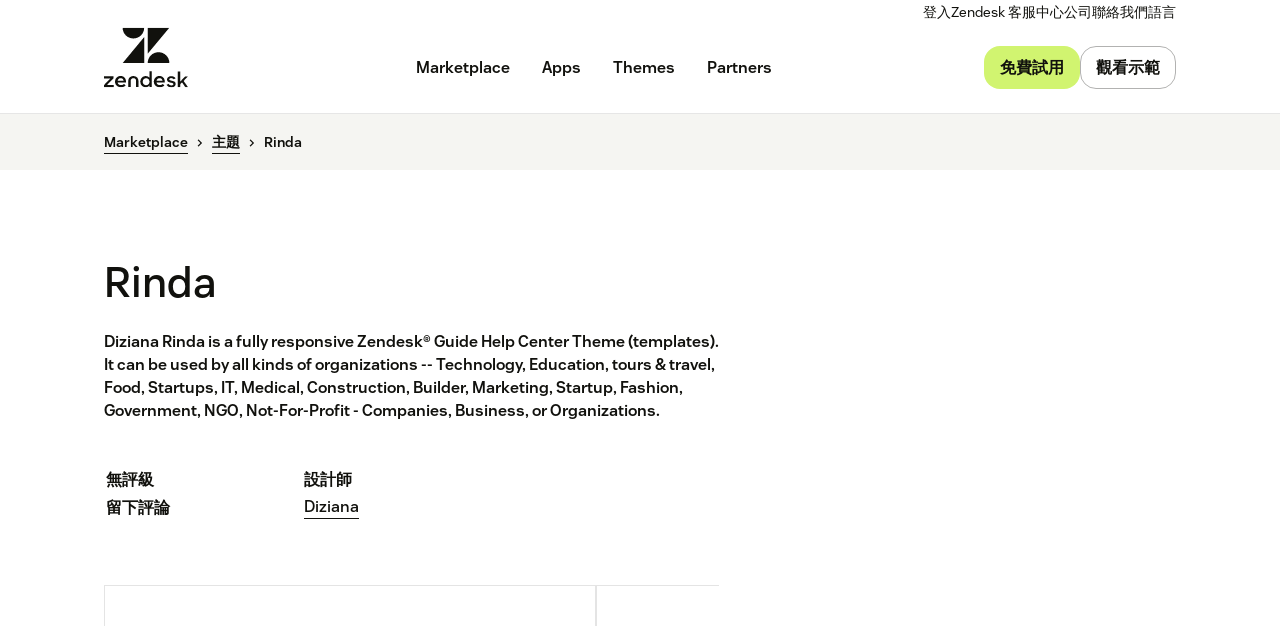

--- FILE ---
content_type: text/html; charset=utf-8
request_url: https://www.zendesk.tw/marketplace/themes/220/rinda/
body_size: 71218
content:
<!DOCTYPE html><html lang="zh-TW"><head><meta charSet="utf-8"/><meta name="viewport" content="width=device-width"/><title>Rinda - Diziana help center theme for Zendesk</title><meta http-equiv="X-UA-Compatible" content="IE=edge,chrome=1"/><link rel="profile" href="https://gmpg.org/xfn/11"/><meta name="google-site-verification" content="2q8u-0_6HxJZdS7l7LYlf-WDEYwIPvdJ_XVujkTFNCY"/><meta name="naver-site-verification" content="0280b3893b4fa7c8bbe9bc24ef61756c9dccec97"/><link rel="preconnect" href="https://d1eipm3vz40hy0.cloudfront.net/"/><link rel="preconnect" href="https://static.zdassets.com/"/><link rel="dns-prefetch" href="//d16cvnquvjw7pr.cloudfront.net"/><link rel="dns-prefetch" href="//web-assets.zendesk.com"/><link rel="dns-prefetch" href="//ajax.googleapis.com"/><link rel="mask-icon" href="https://d1eipm3vz40hy0.cloudfront.net/images/logos/favicons/zendesk-icon.svg" color="#16140C"/><link rel="shortcut icon" href="https://d1eipm3vz40hy0.cloudfront.net/images/logos/favicons/zendesk-favicon.ico"/><link rel="shortcut icon" href="https://d1eipm3vz40hy0.cloudfront.net/images/logos/favicons/zendesk-icon.svg"/><link rel="apple-touch-icon-precomposed" sizes="152x152" href="//d1eipm3vz40hy0.cloudfront.net/images/logos/favicons/zendesk-icon-152.png"/><link rel="apple-touch-icon-precomposed" sizes="144x144" href="//d1eipm3vz40hy0.cloudfront.net/images/logos/favicons/zendesk-icon-144.png"/><link rel="apple-touch-icon-precomposed" sizes="120x120" href="//d1eipm3vz40hy0.cloudfront.net/images/logos/favicons/zendesk-icon-120.png"/><link rel="apple-touch-icon-precomposed" sizes="114x114" href="//d1eipm3vz40hy0.cloudfront.net/images/logos/favicons/zendesk-icon-114.png"/><link rel="apple-touch-icon-precomposed" sizes="72x72" href="//d1eipm3vz40hy0.cloudfront.net/images/logos/favicons/zendesk-icon-72.png"/><link rel="apple-touch-icon-precomposed" href="//d1eipm3vz40hy0.cloudfront.net/images/logos/favicons/zendesk-icon-57.png"/><meta name="description" content="Diziana Rinda is a fully responsive Zendesk® Guide Help Center Theme (templates). 

It can be used by all kinds of organizations -- Technology, Education, tours &amp; travel, Food, Startups, IT, Medical, Construction, Builder, Marketing, Startup, Fashion, Government, NGO, Not-For-Profit - Companies, Business, or Organizations.
"/><meta name="robots"/><link rel="canonical" href="https://www.zendesk.tw/marketplace/themes/220/rinda/"/><meta property="og:locale" content="zh_TW"/><meta property="og:type" content="website"/><meta property="og:title" content="Rinda - Diziana help center theme for Zendesk"/><meta property="og:description" content="Diziana Rinda is a fully responsive Zendesk® Guide Help Center Theme (templates). 

It can be used by all kinds of organizations -- Technology, Education, tours &amp; travel, Food, Startups, IT, Medical, Construction, Builder, Marketing, Startup, Fashion, Government, NGO, Not-For-Profit - Companies, Business, or Organizations.
"/><meta property="og:url" content="https://www.zendesk.tw/marketplace/themes/220/rinda/"/><meta property="og:site_name" content="Zendesk"/><meta property="og:image"/><meta name="twitter:card" content="summary"/><meta name="twitter:image"/><meta name="twitter:site" content="@zendesk"/><meta property="article:publisher" content="https://www.facebook.com/zendesk/"/><link rel="alternate" hrefLang="en" href="https://www.zendesk.com/marketplace/themes/220/rinda/"/><link rel="alternate" hrefLang="en-AU" href="https://www.zendesk.com/au/marketplace/themes/220/rinda/"/><link rel="alternate" hrefLang="en-BR" href="https://www.zendesk.com.br/marketplace/themes/220/rinda/"/><link rel="alternate" hrefLang="en-DE" href="https://www.zendesk.de/marketplace/themes/220/rinda/"/><link rel="alternate" hrefLang="en-DK" href="https://www.zendesk.com/dk/marketplace/themes/220/rinda/"/><link rel="alternate" hrefLang="en-ES" href="https://www.zendesk.es/marketplace/themes/220/rinda/"/><link rel="alternate" hrefLang="en-FR" href="https://www.zendesk.fr/marketplace/themes/220/rinda/"/><link rel="alternate" hrefLang="en-GB" href="https://www.zendesk.co.uk/marketplace/themes/220/rinda/"/><link rel="alternate" hrefLang="en-HK" href="https://www.zendesk.hk/marketplace/themes/220/rinda/"/><link rel="alternate" hrefLang="en-IN" href="https://www.zendesk.com/in/marketplace/themes/220/rinda/"/><link rel="alternate" hrefLang="en-IT" href="https://www.zendesk.com/it/marketplace/themes/220/rinda/"/><link rel="alternate" hrefLang="en-JP" href="https://www.zendesk.co.jp/marketplace/themes/220/rinda/"/><link rel="alternate" hrefLang="en-KR" href="https://www.zendesk.kr/marketplace/themes/220/rinda/"/><link rel="alternate" hrefLang="en-MX" href="https://www.zendesk.com.mx/marketplace/themes/220/rinda/"/><link rel="alternate" hrefLang="en-NL" href="https://www.zendesk.nl/marketplace/themes/220/rinda/"/><link rel="alternate" hrefLang="en-SE" href="https://www.zendesk.com/se/marketplace/themes/220/rinda/"/><link rel="alternate" hrefLang="en-SG" href="https://www.zendesk.com/sg/marketplace/themes/220/rinda/"/><link rel="alternate" hrefLang="en-TW" href="https://www.zendesk.tw/marketplace/themes/220/rinda/"/><link rel="alternate" hrefLang="en-TH" href="https://www.zendesk.com/th/marketplace/themes/220/rinda/"/><link rel="alternate" hrefLang="x-default" href="https://www.zendesk.com/marketplace/themes/220/rinda/"/><meta property="X-Frame-Options" content="SAMEORIGIN"/><meta property="Strict-Transport-Security" content="max-age=9999"/><meta property="X-XSS-Protection" content="1"/><meta name="next-head-count" content="58"/><script src="/scripts/adobe-websdk.js" async=""></script><script id="script-core-datalayer" data-nscript="beforeInteractive">
  window.dataLayer = window.dataLayer || [];
  window.dataLayer.push({
    'event': 'dataLayer-initialized',
    'zendesk_hostname': window.location.host,
  });
</script><script id="script-google-tag-manager" data-nscript="beforeInteractive">
  (function(w,d,s,l,i){w[l]=w[l]||[];w[l].push({'gtm.start':
  new Date().getTime(),event:'gtm.js'});var f=d.getElementsByTagName(s)[0],
  j=d.createElement(s),dl=l!='dataLayer'?'&l='+l:'';j.async=true;j.src=
  'https://www.googletagmanager.com/gtm.js?id='+i+dl;f.parentNode.insertBefore(j,f);
  })(window,document,'script','dataLayer', 'GTM-Z4DV');
</script><script id="script-functional-cookie-check" data-nscript="beforeInteractive">
  const onetrustCookie = document.cookie.split("; ").find((row) => row.startsWith("OptanonConsent="))
  const functionalityCookiesAllowed = new URLSearchParams(
    decodeURIComponent(onetrustCookie)
  ).get('groups')?.includes('C0003:1');
  </script><script id="script-cai" data-nscript="beforeInteractive">
  !(function () {
    var analytics = (window.analytics = window.analytics || []);
    var deferredAnalytics = (window.deferredAnalytics =
      window.deferredAnalytics || []);
    if (!analytics.initialize) {
      if (analytics.invoked) {
        window.console &&
          console.error &&
          console.error('Segment snippet included twice.');
      } else {
        analytics.invoked = !0;
        analytics.methods = [
          'trackSubmit',
          'trackClick',
          'trackLink',
          'trackForm',
          'pageview',
          'identify',
          'reset',
          'group',
          'track',
          'ready',
          'alias',
          'debug',
          'page',
          'once',
          'off',
          'on',
        ];
        analytics.factory = function (t) {
          return function () {
            var e = Array.prototype.slice.call(arguments);
            e.unshift(t);
            deferredAnalytics.push(e);
            return analytics;
          };
        };
        for (var t = 0; t < analytics.methods.length; t++) {
          var e = analytics.methods[t];
          analytics[e] = analytics.factory(e);
        }
        analytics.load = function (t, tt, e) {
          var n = document.createElement('script');
          /**
           * Wait for OneTrust Analytics Cookies to be accepted
           * Client-Side Cookie Management:
           * https://my.onetrust.com/s/article/UUID-518074a1-a6da-81c3-be52-bae7685d9c94?language=en_US
           */
          n.type = 'text/plain';
          n.className = 'optanon-category-C0002';
          // END OneTrust requirements
          n.async = !0;
          n.src =
            ('https:' === document.location.protocol ? 'https://' : 'http://') +
            (tt ? 'static.zdassets.com' : 'static-staging.zdassets.com') +
            '/customer_analytics_integration/' +
            t +
            '/cai.min.js';
          var o = document.getElementsByTagName('script')[0];
          o.parentNode.append(n);
          analytics._loadOptions = e;
        };
        analytics.SNIPPET_VERSION = '4.1.0';
        var hostPattern =
          /www.zendesk.(com|com.br|es|co.uk|com.mx|fr|de|it|nl|co.jp|com.ru|kr|tw|hk|org)/;
        location.protocol === 'https:' && location.host.match(hostPattern)
          ? analytics.load('marketing_website', true)
          : analytics.load('marketing_website_dev', false);
        analytics.page();
      }
    }
  })();
</script><noscript data-n-css=""></noscript><script defer="" nomodule="" src="/web-assets/_next/static/chunks/polyfills-42372ed130431b0a.js"></script><script defer="" src="/web-assets/_next/static/chunks/20034.530c7ea40db5289e.js"></script><script defer="" src="/web-assets/_next/static/chunks/82718.ff490587779962ba.js"></script><script defer="" src="/web-assets/_next/static/chunks/57576.8e9c58d93cf9d4db.js"></script><script defer="" src="/web-assets/_next/static/chunks/59139.91078a4d22132278.js"></script><script defer="" src="/web-assets/_next/static/chunks/73994.bdb1f39474d62ae5.js"></script><script defer="" src="/web-assets/_next/static/chunks/14950.09489ebb25f9beba.js"></script><script defer="" src="/web-assets/_next/static/chunks/43608.64c2e0f1153de092.js"></script><script defer="" src="/web-assets/_next/static/chunks/70377.ebf593c74748c529.js"></script><script defer="" src="/web-assets/_next/static/chunks/77333.b41b4a78fa9d0ce6.js"></script><script defer="" src="/web-assets/_next/static/chunks/23896.22c1d8710300dc6d.js"></script><script defer="" src="/web-assets/_next/static/chunks/29573.4137e8080c1bd370.js"></script><script defer="" src="/web-assets/_next/static/chunks/56439.290134eb50ba47bc.js"></script><script defer="" src="/web-assets/_next/static/chunks/41413.4bf269e9326bec95.js"></script><script defer="" src="/web-assets/_next/static/chunks/87676.9ac83f78bbb12153.js"></script><script src="/web-assets/_next/static/chunks/webpack-e7781ea3c03e1ec0.js" defer=""></script><script src="/web-assets/_next/static/chunks/framework-ea624fa794affdb6.js" defer=""></script><script src="/web-assets/_next/static/chunks/main-33379439199aa675.js" defer=""></script><script src="/web-assets/_next/static/chunks/pages/_app-4e950ca3882309e7.js" defer=""></script><script src="/web-assets/_next/static/chunks/e3585e01-e96e8ec7503ccb8a.js" defer=""></script><script src="/web-assets/_next/static/chunks/81287-ee806817306f63a3.js" defer=""></script><script src="/web-assets/_next/static/chunks/29694-3ba2922805f213ca.js" defer=""></script><script src="/web-assets/_next/static/chunks/22651-a4a7b7fcaf7a42f6.js" defer=""></script><script src="/web-assets/_next/static/chunks/62669-f1594da6dfc17bdf.js" defer=""></script><script src="/web-assets/_next/static/chunks/56390-a98cfa9768dcc9a8.js" defer=""></script><script src="/web-assets/_next/static/chunks/45866-785b2d2a048a28cf.js" defer=""></script><script src="/web-assets/_next/static/chunks/21095-67867a4f89e61360.js" defer=""></script><script src="/web-assets/_next/static/chunks/24305-f6bd7ada5f8234ae.js" defer=""></script><script src="/web-assets/_next/static/chunks/57650-f812a0a5e20289b1.js" defer=""></script><script src="/web-assets/_next/static/chunks/85466-a6ffafad55e402ca.js" defer=""></script><script src="/web-assets/_next/static/chunks/67710-0a88505c1d541de8.js" defer=""></script><script src="/web-assets/_next/static/chunks/59590-b84c89a7f55b359c.js" defer=""></script><script src="/web-assets/_next/static/chunks/84129-cdce07b26d8396b4.js" defer=""></script><script src="/web-assets/_next/static/chunks/24144-05f8c609c93a5cf5.js" defer=""></script><script src="/web-assets/_next/static/chunks/963-47b80872832a97b8.js" defer=""></script><script src="/web-assets/_next/static/chunks/15408-6930afffdd916134.js" defer=""></script><script src="/web-assets/_next/static/chunks/47758-1925a83cd75511c0.js" defer=""></script><script src="/web-assets/_next/static/chunks/70084-d0d89dba8b11b3a1.js" defer=""></script><script src="/web-assets/_next/static/chunks/89334-8324fca49711387b.js" defer=""></script><script src="/web-assets/_next/static/chunks/4591-eac0cfd5b5ea9b5b.js" defer=""></script><script src="/web-assets/_next/static/chunks/38506-33e773fa8cfabeb8.js" defer=""></script><script src="/web-assets/_next/static/chunks/6446-3105633b6d5873c3.js" defer=""></script><script src="/web-assets/_next/static/chunks/42198-95eeac716b8af50c.js" defer=""></script><script src="/web-assets/_next/static/chunks/46066-7f3395c279a3d675.js" defer=""></script><script src="/web-assets/_next/static/chunks/17870-d513bba30df99cca.js" defer=""></script><script src="/web-assets/_next/static/chunks/27369-5ced42b3cb78a4cc.js" defer=""></script><script src="/web-assets/_next/static/chunks/13006-2104ef2e2ae90694.js" defer=""></script><script src="/web-assets/_next/static/chunks/89096-163667ff25c9345e.js" defer=""></script><script src="/web-assets/_next/static/chunks/69003-b9549cb810df5325.js" defer=""></script><script src="/web-assets/_next/static/chunks/28338-2773662b6fb8c5fb.js" defer=""></script><script src="/web-assets/_next/static/chunks/33208-8fa48f859717337a.js" defer=""></script><script src="/web-assets/_next/static/chunks/5559-09c0bef6b11d8944.js" defer=""></script><script src="/web-assets/_next/static/chunks/33867-d1f6f7973b34e7be.js" defer=""></script><script src="/web-assets/_next/static/chunks/83399-f7571a2fdbb43819.js" defer=""></script><script src="/web-assets/_next/static/chunks/pages/marketplace/%5Bdirectory%5D/%5B...listing%5D-c5fcf1ee9c48b0da.js" defer=""></script><script src="/web-assets/_next/static/TceuiuT5aIxaRPn9G4Ir5/_buildManifest.js" defer=""></script><script src="/web-assets/_next/static/TceuiuT5aIxaRPn9G4Ir5/_ssgManifest.js" defer=""></script><style data-styled="" data-styled-version="5.3.11">.cbIMud{display:inline;-webkit-transition:border-color 0.25s ease-in-out,box-shadow 0.1s ease-in-out,background-color 0.25s ease-in-out,color 0.25s ease-in-out,outline-color 0.1s ease-in-out,z-index 0.25s ease-in-out;transition:border-color 0.25s ease-in-out,box-shadow 0.1s ease-in-out,background-color 0.25s ease-in-out,color 0.25s ease-in-out,outline-color 0.1s ease-in-out,z-index 0.25s ease-in-out;margin:0;border:0px solid transparent;border-radius:4px;cursor:pointer;overflow:hidden;-webkit-text-decoration:none;text-decoration:none;text-overflow:ellipsis;font-family:inherit;font-weight:inherit;-webkit-font-smoothing:subpixel-antialiased;box-sizing:border-box;-webkit-touch-callout:none;padding:0;font-size:inherit;outline-color:transparent;background-color:transparent;color:#11110D;}/*!sc*/
.cbIMud::-moz-focus-inner{border:0;padding:0;}/*!sc*/
.cbIMud:focus-visible,.cbIMud[data-garden-focus-visible="true"]{-webkit-text-decoration:none;text-decoration:none;}/*!sc*/
.cbIMud:hover{-webkit-text-decoration:underline;text-decoration:underline;}/*!sc*/
.cbIMud:active,.cbIMud[aria-pressed='true'],.cbIMud[aria-pressed='mixed']{-webkit-transition:border-color 0.1s ease-in-out,background-color 0.1s ease-in-out,box-shadow 0.1s ease-in-out,color 0.1s ease-in-out,outline-color 0.1s ease-in-out,z-index 0.25s ease-in-out;transition:border-color 0.1s ease-in-out,background-color 0.1s ease-in-out,box-shadow 0.1s ease-in-out,color 0.1s ease-in-out,outline-color 0.1s ease-in-out,z-index 0.25s ease-in-out;-webkit-text-decoration:underline;text-decoration:underline;}/*!sc*/
.cbIMud:focus{outline:none;}/*!sc*/
.cbIMud:focus-visible,.cbIMud[data-garden-focus-visible="true"]{outline:2px solid transparent;outline-offset:1px;color:#11110D;outline-color:#11110D;}/*!sc*/
.cbIMud:hover{color:#030302;}/*!sc*/
.cbIMud:active,.cbIMud[aria-pressed='true'],.cbIMud[aria-pressed='mixed']{color:#000;}/*!sc*/
.cbIMud:disabled{color:#2e2e23;}/*!sc*/
.cbIMud:disabled{cursor:default;-webkit-text-decoration:none;text-decoration:none;}/*!sc*/
.cbIMud .StyledIcon-sc-19meqgg-0{width:16px;min-width:16px;height:16px;vertical-align:middle;}/*!sc*/
.StyledButtonGroup-sc-1fbpzef-0 .cbIMud.cbIMud{position:relative;-webkit-transition:border-color 0.1s ease-in-out,background-color 0.1s ease-in-out,box-shadow 0.1s ease-in-out,color 0.1s ease-in-out,margin-left 0.1s ease-in-out,outline-color 0.1s ease-in-out,z-index 0.25s ease-in-out;transition:border-color 0.1s ease-in-out,background-color 0.1s ease-in-out,box-shadow 0.1s ease-in-out,color 0.1s ease-in-out,margin-left 0.1s ease-in-out,outline-color 0.1s ease-in-out,z-index 0.25s ease-in-out;border:1px solid revert;}/*!sc*/
.StyledButtonGroup-sc-1fbpzef-0 .cbIMud.cbIMud:focus-visible,.StyledButtonGroup-sc-1fbpzef-0 .cbIMud.cbIMud[data-garden-focus-visible="true"]{border-color:#11110D;}/*!sc*/
.StyledButtonGroup-sc-1fbpzef-0 .cbIMud.cbIMud:hover,.StyledButtonGroup-sc-1fbpzef-0 .cbIMud.cbIMud:active,.StyledButtonGroup-sc-1fbpzef-0 .cbIMud.cbIMud:focus-visible,.StyledButtonGroup-sc-1fbpzef-0 .cbIMud.cbIMud[data-garden-focus-visible="true"]{z-index:1;}/*!sc*/
.StyledButtonGroup-sc-1fbpzef-0 .cbIMud.cbIMud:disabled{z-index:-1;background-color:#4b4b39;}/*!sc*/
.StyledButtonGroup-sc-1fbpzef-0 .cbIMud.cbIMud:not(:first-of-type){margin-left:-1px;}/*!sc*/
.StyledButtonGroup-sc-1fbpzef-0 .cbIMud.cbIMud:not(:first-of-type):disabled{margin-left:1px;}/*!sc*/
.StyledButtonGroup-sc-1fbpzef-0 .cbIMud.cbIMud:not(:first-of-type):not(:last-of-type){border-radius:0;}/*!sc*/
.StyledButtonGroup-sc-1fbpzef-0 .cbIMud.cbIMud:first-of-type:not(:last-of-type){border-top-right-radius:0;border-bottom-right-radius:0;}/*!sc*/
.StyledButtonGroup-sc-1fbpzef-0 .cbIMud.cbIMud:last-of-type:not(:first-of-type){border-top-left-radius:0;border-bottom-left-radius:0;}/*!sc*/
.gmtpxB{display:inline;-webkit-transition:border-color 0.25s ease-in-out,box-shadow 0.1s ease-in-out,background-color 0.25s ease-in-out,color 0.25s ease-in-out,outline-color 0.1s ease-in-out,z-index 0.25s ease-in-out;transition:border-color 0.25s ease-in-out,box-shadow 0.1s ease-in-out,background-color 0.25s ease-in-out,color 0.25s ease-in-out,outline-color 0.1s ease-in-out,z-index 0.25s ease-in-out;margin:0;border:0px solid transparent;border-radius:4px;cursor:pointer;overflow:hidden;-webkit-text-decoration:none;text-decoration:none;text-overflow:ellipsis;font-family:inherit;font-weight:inherit;-webkit-font-smoothing:subpixel-antialiased;box-sizing:border-box;-webkit-touch-callout:none;padding:0;font-size:inherit;outline-color:transparent;background-color:transparent;color:#11110D;}/*!sc*/
.gmtpxB::-moz-focus-inner{border:0;padding:0;}/*!sc*/
.gmtpxB:focus-visible,.gmtpxB[data-garden-focus-visible="true"]{-webkit-text-decoration:none;text-decoration:none;}/*!sc*/
.gmtpxB:hover{-webkit-text-decoration:underline;text-decoration:underline;}/*!sc*/
.gmtpxB:active,.gmtpxB[aria-pressed='true'],.gmtpxB[aria-pressed='mixed']{-webkit-transition:border-color 0.1s ease-in-out,background-color 0.1s ease-in-out,box-shadow 0.1s ease-in-out,color 0.1s ease-in-out,outline-color 0.1s ease-in-out,z-index 0.25s ease-in-out;transition:border-color 0.1s ease-in-out,background-color 0.1s ease-in-out,box-shadow 0.1s ease-in-out,color 0.1s ease-in-out,outline-color 0.1s ease-in-out,z-index 0.25s ease-in-out;-webkit-text-decoration:underline;text-decoration:underline;}/*!sc*/
.gmtpxB:focus{outline:none;}/*!sc*/
.gmtpxB:focus-visible,.gmtpxB[data-garden-focus-visible="true"]{outline:2px solid transparent;outline-offset:1px;color:#11110D;outline-color:#11110D;}/*!sc*/
.gmtpxB:hover{color:#030302;}/*!sc*/
.gmtpxB:active,.gmtpxB[aria-pressed='true'],.gmtpxB[aria-pressed='mixed']{color:#000;}/*!sc*/
.gmtpxB:disabled{color:#2e2e23;}/*!sc*/
.gmtpxB:disabled{cursor:default;-webkit-text-decoration:none;text-decoration:none;}/*!sc*/
.gmtpxB .StyledIcon-sc-19meqgg-0{width:12px;min-width:12px;height:12px;vertical-align:middle;}/*!sc*/
.StyledButtonGroup-sc-1fbpzef-0 .gmtpxB.gmtpxB{position:relative;-webkit-transition:border-color 0.1s ease-in-out,background-color 0.1s ease-in-out,box-shadow 0.1s ease-in-out,color 0.1s ease-in-out,margin-left 0.1s ease-in-out,outline-color 0.1s ease-in-out,z-index 0.25s ease-in-out;transition:border-color 0.1s ease-in-out,background-color 0.1s ease-in-out,box-shadow 0.1s ease-in-out,color 0.1s ease-in-out,margin-left 0.1s ease-in-out,outline-color 0.1s ease-in-out,z-index 0.25s ease-in-out;border:1px solid revert;}/*!sc*/
.StyledButtonGroup-sc-1fbpzef-0 .gmtpxB.gmtpxB:focus-visible,.StyledButtonGroup-sc-1fbpzef-0 .gmtpxB.gmtpxB[data-garden-focus-visible="true"]{border-color:#11110D;}/*!sc*/
.StyledButtonGroup-sc-1fbpzef-0 .gmtpxB.gmtpxB:hover,.StyledButtonGroup-sc-1fbpzef-0 .gmtpxB.gmtpxB:active,.StyledButtonGroup-sc-1fbpzef-0 .gmtpxB.gmtpxB:focus-visible,.StyledButtonGroup-sc-1fbpzef-0 .gmtpxB.gmtpxB[data-garden-focus-visible="true"]{z-index:1;}/*!sc*/
.StyledButtonGroup-sc-1fbpzef-0 .gmtpxB.gmtpxB:disabled{z-index:-1;background-color:#4b4b39;}/*!sc*/
.StyledButtonGroup-sc-1fbpzef-0 .gmtpxB.gmtpxB:not(:first-of-type){margin-left:-1px;}/*!sc*/
.StyledButtonGroup-sc-1fbpzef-0 .gmtpxB.gmtpxB:not(:first-of-type):disabled{margin-left:1px;}/*!sc*/
.StyledButtonGroup-sc-1fbpzef-0 .gmtpxB.gmtpxB:not(:first-of-type):not(:last-of-type){border-radius:0;}/*!sc*/
.StyledButtonGroup-sc-1fbpzef-0 .gmtpxB.gmtpxB:first-of-type:not(:last-of-type){border-top-right-radius:0;border-bottom-right-radius:0;}/*!sc*/
.StyledButtonGroup-sc-1fbpzef-0 .gmtpxB.gmtpxB:last-of-type:not(:first-of-type){border-top-left-radius:0;border-bottom-left-radius:0;}/*!sc*/
.btcjit{display:inline;-webkit-transition:border-color 0.25s ease-in-out,box-shadow 0.1s ease-in-out,background-color 0.25s ease-in-out,color 0.25s ease-in-out,outline-color 0.1s ease-in-out,z-index 0.25s ease-in-out;transition:border-color 0.25s ease-in-out,box-shadow 0.1s ease-in-out,background-color 0.25s ease-in-out,color 0.25s ease-in-out,outline-color 0.1s ease-in-out,z-index 0.25s ease-in-out;margin:0;border:0px solid transparent;border-radius:4px;cursor:pointer;width:100%;overflow:hidden;-webkit-text-decoration:none;text-decoration:none;text-overflow:ellipsis;font-family:inherit;font-weight:inherit;-webkit-font-smoothing:subpixel-antialiased;box-sizing:border-box;-webkit-touch-callout:none;padding:0;font-size:inherit;outline-color:transparent;background-color:transparent;color:#11110D;}/*!sc*/
.btcjit::-moz-focus-inner{border:0;padding:0;}/*!sc*/
.btcjit:focus-visible,.btcjit[data-garden-focus-visible="true"]{-webkit-text-decoration:none;text-decoration:none;}/*!sc*/
.btcjit:hover{-webkit-text-decoration:underline;text-decoration:underline;}/*!sc*/
.btcjit:active,.btcjit[aria-pressed='true'],.btcjit[aria-pressed='mixed']{-webkit-transition:border-color 0.1s ease-in-out,background-color 0.1s ease-in-out,box-shadow 0.1s ease-in-out,color 0.1s ease-in-out,outline-color 0.1s ease-in-out,z-index 0.25s ease-in-out;transition:border-color 0.1s ease-in-out,background-color 0.1s ease-in-out,box-shadow 0.1s ease-in-out,color 0.1s ease-in-out,outline-color 0.1s ease-in-out,z-index 0.25s ease-in-out;-webkit-text-decoration:underline;text-decoration:underline;}/*!sc*/
.btcjit:focus{outline:none;}/*!sc*/
.btcjit:focus-visible,.btcjit[data-garden-focus-visible="true"]{outline:2px solid transparent;outline-offset:1px;color:#11110D;outline-color:#11110D;}/*!sc*/
.btcjit:hover{color:#030302;}/*!sc*/
.btcjit:active,.btcjit[aria-pressed='true'],.btcjit[aria-pressed='mixed']{color:#000;}/*!sc*/
.btcjit:disabled{color:#2e2e23;}/*!sc*/
.btcjit:disabled{cursor:default;-webkit-text-decoration:none;text-decoration:none;}/*!sc*/
.btcjit .StyledIcon-sc-19meqgg-0{width:12px;min-width:12px;height:12px;vertical-align:middle;}/*!sc*/
.StyledButtonGroup-sc-1fbpzef-0 .btcjit.btcjit{position:relative;-webkit-transition:border-color 0.1s ease-in-out,background-color 0.1s ease-in-out,box-shadow 0.1s ease-in-out,color 0.1s ease-in-out,margin-left 0.1s ease-in-out,outline-color 0.1s ease-in-out,z-index 0.25s ease-in-out;transition:border-color 0.1s ease-in-out,background-color 0.1s ease-in-out,box-shadow 0.1s ease-in-out,color 0.1s ease-in-out,margin-left 0.1s ease-in-out,outline-color 0.1s ease-in-out,z-index 0.25s ease-in-out;border:1px solid revert;}/*!sc*/
.StyledButtonGroup-sc-1fbpzef-0 .btcjit.btcjit:focus-visible,.StyledButtonGroup-sc-1fbpzef-0 .btcjit.btcjit[data-garden-focus-visible="true"]{border-color:#11110D;}/*!sc*/
.StyledButtonGroup-sc-1fbpzef-0 .btcjit.btcjit:hover,.StyledButtonGroup-sc-1fbpzef-0 .btcjit.btcjit:active,.StyledButtonGroup-sc-1fbpzef-0 .btcjit.btcjit:focus-visible,.StyledButtonGroup-sc-1fbpzef-0 .btcjit.btcjit[data-garden-focus-visible="true"]{z-index:1;}/*!sc*/
.StyledButtonGroup-sc-1fbpzef-0 .btcjit.btcjit:disabled{z-index:-1;background-color:#4b4b39;}/*!sc*/
.StyledButtonGroup-sc-1fbpzef-0 .btcjit.btcjit:not(:first-of-type){margin-left:-1px;}/*!sc*/
.StyledButtonGroup-sc-1fbpzef-0 .btcjit.btcjit:not(:first-of-type):disabled{margin-left:1px;}/*!sc*/
.StyledButtonGroup-sc-1fbpzef-0 .btcjit.btcjit:not(:first-of-type):not(:last-of-type){border-radius:0;}/*!sc*/
.StyledButtonGroup-sc-1fbpzef-0 .btcjit.btcjit:first-of-type:not(:last-of-type){border-top-right-radius:0;border-bottom-right-radius:0;}/*!sc*/
.StyledButtonGroup-sc-1fbpzef-0 .btcjit.btcjit:last-of-type:not(:first-of-type){border-top-left-radius:0;border-bottom-left-radius:0;}/*!sc*/
.fDMMlR{display:inline;-webkit-transition:border-color 0.25s ease-in-out,box-shadow 0.1s ease-in-out,background-color 0.25s ease-in-out,color 0.25s ease-in-out,outline-color 0.1s ease-in-out,z-index 0.25s ease-in-out;transition:border-color 0.25s ease-in-out,box-shadow 0.1s ease-in-out,background-color 0.25s ease-in-out,color 0.25s ease-in-out,outline-color 0.1s ease-in-out,z-index 0.25s ease-in-out;margin:0;border:0px solid transparent;border-radius:4px;cursor:pointer;width:100%;overflow:hidden;-webkit-text-decoration:none;text-decoration:none;text-overflow:ellipsis;font-family:inherit;font-weight:inherit;-webkit-font-smoothing:subpixel-antialiased;box-sizing:border-box;-webkit-touch-callout:none;padding:0;font-size:inherit;outline-color:transparent;background-color:transparent;color:#11110D;}/*!sc*/
.fDMMlR::-moz-focus-inner{border:0;padding:0;}/*!sc*/
.fDMMlR:focus-visible,.fDMMlR[data-garden-focus-visible="true"]{-webkit-text-decoration:none;text-decoration:none;}/*!sc*/
.fDMMlR:hover{-webkit-text-decoration:underline;text-decoration:underline;}/*!sc*/
.fDMMlR:active,.fDMMlR[aria-pressed='true'],.fDMMlR[aria-pressed='mixed']{-webkit-transition:border-color 0.1s ease-in-out,background-color 0.1s ease-in-out,box-shadow 0.1s ease-in-out,color 0.1s ease-in-out,outline-color 0.1s ease-in-out,z-index 0.25s ease-in-out;transition:border-color 0.1s ease-in-out,background-color 0.1s ease-in-out,box-shadow 0.1s ease-in-out,color 0.1s ease-in-out,outline-color 0.1s ease-in-out,z-index 0.25s ease-in-out;-webkit-text-decoration:underline;text-decoration:underline;}/*!sc*/
.fDMMlR:focus{outline:none;}/*!sc*/
.fDMMlR:focus-visible,.fDMMlR[data-garden-focus-visible="true"]{outline:2px solid transparent;outline-offset:1px;color:#11110D;outline-color:#11110D;}/*!sc*/
.fDMMlR:hover{color:#030302;}/*!sc*/
.fDMMlR:active,.fDMMlR[aria-pressed='true'],.fDMMlR[aria-pressed='mixed']{color:#000;}/*!sc*/
.fDMMlR:disabled{color:#2e2e23;}/*!sc*/
.fDMMlR:disabled{cursor:default;-webkit-text-decoration:none;text-decoration:none;}/*!sc*/
.fDMMlR .StyledIcon-sc-19meqgg-0{width:16px;min-width:16px;height:16px;vertical-align:middle;}/*!sc*/
.StyledButtonGroup-sc-1fbpzef-0 .fDMMlR.fDMMlR{position:relative;-webkit-transition:border-color 0.1s ease-in-out,background-color 0.1s ease-in-out,box-shadow 0.1s ease-in-out,color 0.1s ease-in-out,margin-left 0.1s ease-in-out,outline-color 0.1s ease-in-out,z-index 0.25s ease-in-out;transition:border-color 0.1s ease-in-out,background-color 0.1s ease-in-out,box-shadow 0.1s ease-in-out,color 0.1s ease-in-out,margin-left 0.1s ease-in-out,outline-color 0.1s ease-in-out,z-index 0.25s ease-in-out;border:1px solid revert;}/*!sc*/
.StyledButtonGroup-sc-1fbpzef-0 .fDMMlR.fDMMlR:focus-visible,.StyledButtonGroup-sc-1fbpzef-0 .fDMMlR.fDMMlR[data-garden-focus-visible="true"]{border-color:#11110D;}/*!sc*/
.StyledButtonGroup-sc-1fbpzef-0 .fDMMlR.fDMMlR:hover,.StyledButtonGroup-sc-1fbpzef-0 .fDMMlR.fDMMlR:active,.StyledButtonGroup-sc-1fbpzef-0 .fDMMlR.fDMMlR:focus-visible,.StyledButtonGroup-sc-1fbpzef-0 .fDMMlR.fDMMlR[data-garden-focus-visible="true"]{z-index:1;}/*!sc*/
.StyledButtonGroup-sc-1fbpzef-0 .fDMMlR.fDMMlR:disabled{z-index:-1;background-color:#4b4b39;}/*!sc*/
.StyledButtonGroup-sc-1fbpzef-0 .fDMMlR.fDMMlR:not(:first-of-type){margin-left:-1px;}/*!sc*/
.StyledButtonGroup-sc-1fbpzef-0 .fDMMlR.fDMMlR:not(:first-of-type):disabled{margin-left:1px;}/*!sc*/
.StyledButtonGroup-sc-1fbpzef-0 .fDMMlR.fDMMlR:not(:first-of-type):not(:last-of-type){border-radius:0;}/*!sc*/
.StyledButtonGroup-sc-1fbpzef-0 .fDMMlR.fDMMlR:first-of-type:not(:last-of-type){border-top-right-radius:0;border-bottom-right-radius:0;}/*!sc*/
.StyledButtonGroup-sc-1fbpzef-0 .fDMMlR.fDMMlR:last-of-type:not(:first-of-type){border-top-left-radius:0;border-bottom-left-radius:0;}/*!sc*/
data-styled.g3[id="StyledButton-sc-qe3ace-0"]{content:"cbIMud,gmtpxB,btcjit,fDMMlR,"}/*!sc*/
.heVnvL{margin-bottom:-0.085em;padding-left:0.25em;box-sizing:content-box;width:0.85em;height:0.85em;}/*!sc*/
data-styled.g5[id="StyledExternalIcon-sc-16oz07e-0"]{content:"heVnvL,"}/*!sc*/
.lfdHrn{box-sizing:border-box;width:100%;-webkit-flex-basis:0;-ms-flex-preferred-size:0;flex-basis:0;-webkit-box-flex:1;-webkit-flex-grow:1;-ms-flex-positive:1;flex-grow:1;max-width:100%;padding-right:12px;padding-left:12px;}/*!sc*/
@media (min-width:0px){}/*!sc*/
@media (min-width:481px){}/*!sc*/
@media (min-width:768px){}/*!sc*/
@media (min-width:1120px){}/*!sc*/
@media (min-width:1600px){}/*!sc*/
.iRynAS{box-sizing:border-box;width:100%;padding-right:12px;padding-left:12px;}/*!sc*/
@media (min-width:0px){}/*!sc*/
@media (min-width:481px){}/*!sc*/
@media (min-width:768px){.iRynAS{-webkit-flex-basis:50%;-ms-flex-preferred-size:50%;flex-basis:50%;-webkit-box-flex:0;-webkit-flex-grow:0;-ms-flex-positive:0;flex-grow:0;-webkit-flex-shrink:0;-ms-flex-negative:0;flex-shrink:0;max-width:50%;}}/*!sc*/
@media (min-width:1120px){.iRynAS{-webkit-flex-basis:58.333333333333336%;-ms-flex-preferred-size:58.333333333333336%;flex-basis:58.333333333333336%;-webkit-box-flex:0;-webkit-flex-grow:0;-ms-flex-positive:0;flex-grow:0;-webkit-flex-shrink:0;-ms-flex-negative:0;flex-shrink:0;max-width:58.333333333333336%;}}/*!sc*/
@media (min-width:1600px){}/*!sc*/
.kpdOLa{box-sizing:border-box;width:100%;padding-right:12px;padding-left:12px;}/*!sc*/
@media (min-width:0px){}/*!sc*/
@media (min-width:481px){.kpdOLa{-webkit-flex-basis:100%;-ms-flex-preferred-size:100%;flex-basis:100%;-webkit-box-flex:0;-webkit-flex-grow:0;-ms-flex-positive:0;flex-grow:0;-webkit-flex-shrink:0;-ms-flex-negative:0;flex-shrink:0;max-width:100%;}}/*!sc*/
@media (min-width:768px){}/*!sc*/
@media (min-width:1120px){}/*!sc*/
@media (min-width:1600px){}/*!sc*/
.ihzKqe{box-sizing:border-box;width:100%;padding-right:12px;padding-left:12px;}/*!sc*/
@media (min-width:0px){}/*!sc*/
@media (min-width:481px){.ihzKqe{-webkit-flex-basis:100%;-ms-flex-preferred-size:100%;flex-basis:100%;-webkit-box-flex:0;-webkit-flex-grow:0;-ms-flex-positive:0;flex-grow:0;-webkit-flex-shrink:0;-ms-flex-negative:0;flex-shrink:0;max-width:100%;}}/*!sc*/
@media (min-width:768px){.ihzKqe{-webkit-flex-basis:33.33333333333333%;-ms-flex-preferred-size:33.33333333333333%;flex-basis:33.33333333333333%;-webkit-box-flex:0;-webkit-flex-grow:0;-ms-flex-positive:0;flex-grow:0;-webkit-flex-shrink:0;-ms-flex-negative:0;flex-shrink:0;max-width:33.33333333333333%;}}/*!sc*/
@media (min-width:1120px){}/*!sc*/
@media (min-width:1600px){}/*!sc*/
.dzlneK{box-sizing:border-box;width:100%;padding-right:12px;padding-left:12px;}/*!sc*/
@media (min-width:0px){.dzlneK{-webkit-flex-basis:100%;-ms-flex-preferred-size:100%;flex-basis:100%;-webkit-box-flex:0;-webkit-flex-grow:0;-ms-flex-positive:0;flex-grow:0;-webkit-flex-shrink:0;-ms-flex-negative:0;flex-shrink:0;max-width:100%;}}/*!sc*/
@media (min-width:481px){.dzlneK{-webkit-flex-basis:50%;-ms-flex-preferred-size:50%;flex-basis:50%;-webkit-box-flex:0;-webkit-flex-grow:0;-ms-flex-positive:0;flex-grow:0;-webkit-flex-shrink:0;-ms-flex-negative:0;flex-shrink:0;max-width:50%;}}/*!sc*/
@media (min-width:768px){}/*!sc*/
@media (min-width:1120px){.dzlneK{-webkit-flex-basis:25%;-ms-flex-preferred-size:25%;flex-basis:25%;-webkit-box-flex:0;-webkit-flex-grow:0;-ms-flex-positive:0;flex-grow:0;-webkit-flex-shrink:0;-ms-flex-negative:0;flex-shrink:0;max-width:25%;}}/*!sc*/
@media (min-width:1600px){}/*!sc*/
.eqgdNy{box-sizing:border-box;width:100%;padding-right:12px;padding-left:12px;}/*!sc*/
@media (min-width:0px){.eqgdNy{text-align:center;}}/*!sc*/
@media (min-width:481px){}/*!sc*/
@media (min-width:768px){.eqgdNy{-webkit-flex-basis:58.333333333333336%;-ms-flex-preferred-size:58.333333333333336%;flex-basis:58.333333333333336%;-webkit-box-flex:0;-webkit-flex-grow:0;-ms-flex-positive:0;flex-grow:0;-webkit-flex-shrink:0;-ms-flex-negative:0;flex-shrink:0;max-width:58.333333333333336%;text-align:left;}}/*!sc*/
@media (min-width:1120px){.eqgdNy{-webkit-flex-basis:66.66666666666666%;-ms-flex-preferred-size:66.66666666666666%;flex-basis:66.66666666666666%;-webkit-box-flex:0;-webkit-flex-grow:0;-ms-flex-positive:0;flex-grow:0;-webkit-flex-shrink:0;-ms-flex-negative:0;flex-shrink:0;max-width:66.66666666666666%;}}/*!sc*/
@media (min-width:1600px){}/*!sc*/
.sXJWu{box-sizing:border-box;width:100%;padding-right:12px;padding-left:12px;}/*!sc*/
@media (min-width:0px){}/*!sc*/
@media (min-width:481px){}/*!sc*/
@media (min-width:768px){.sXJWu{-webkit-flex-basis:41.66666666666667%;-ms-flex-preferred-size:41.66666666666667%;flex-basis:41.66666666666667%;-webkit-box-flex:0;-webkit-flex-grow:0;-ms-flex-positive:0;flex-grow:0;-webkit-flex-shrink:0;-ms-flex-negative:0;flex-shrink:0;max-width:41.66666666666667%;}}/*!sc*/
@media (min-width:1120px){.sXJWu{-webkit-flex-basis:33.33333333333333%;-ms-flex-preferred-size:33.33333333333333%;flex-basis:33.33333333333333%;-webkit-box-flex:0;-webkit-flex-grow:0;-ms-flex-positive:0;flex-grow:0;-webkit-flex-shrink:0;-ms-flex-negative:0;flex-shrink:0;max-width:33.33333333333333%;}}/*!sc*/
@media (min-width:1600px){}/*!sc*/
data-styled.g11[id="StyledCol-sc-inuw62-0"]{content:"lfdHrn,iRynAS,kpdOLa,ihzKqe,dzlneK,eqgdNy,sXJWu,"}/*!sc*/
.dMGWVP{margin-right:auto;margin-left:auto;width:100%;box-sizing:border-box;padding-right:12px;padding-left:12px;}/*!sc*/
data-styled.g12[id="StyledGrid-sc-oxgg5i-0"]{content:"dMGWVP,"}/*!sc*/
.fJdEWO{display:-webkit-box;display:-webkit-flex;display:-ms-flexbox;display:flex;box-sizing:border-box;-webkit-flex-wrap:wrap;-ms-flex-wrap:wrap;flex-wrap:wrap;margin-right:-12px;margin-left:-12px;}/*!sc*/
@media (min-width:0px){}/*!sc*/
@media (min-width:481px){}/*!sc*/
@media (min-width:768px){}/*!sc*/
@media (min-width:1120px){}/*!sc*/
@media (min-width:1600px){}/*!sc*/
.ezaNnp{display:-webkit-box;display:-webkit-flex;display:-ms-flexbox;display:flex;box-sizing:border-box;-webkit-flex-wrap:wrap;-ms-flex-wrap:wrap;flex-wrap:wrap;-webkit-align-items:center;-webkit-box-align:center;-ms-flex-align:center;align-items:center;margin-right:-12px;margin-left:-12px;}/*!sc*/
@media (min-width:0px){}/*!sc*/
@media (min-width:481px){}/*!sc*/
@media (min-width:768px){}/*!sc*/
@media (min-width:1120px){}/*!sc*/
@media (min-width:1600px){}/*!sc*/
data-styled.g13[id="StyledRow-sc-xjsdg1-0"]{content:"fJdEWO,ezaNnp,"}/*!sc*/
.fYskHb{padding-left:0;padding-right:0;}/*!sc*/
data-styled.g19[id="Gridstyle__GridRoot-sc-1aci9ft-0"]{content:"fYskHb,"}/*!sc*/
.kFCcyk{position:relative;}/*!sc*/
data-styled.g29[id="sc-eaacb07a-7"]{content:"kFCcyk,"}/*!sc*/
.fHwXdu{background-color:#fff;overflow-x:hidden;position:relative;}/*!sc*/
@media (min-width:0px){.fHwXdu{padding-top:48px;}}/*!sc*/
@media (min-width:0px){.fHwXdu{padding-bottom:48px;}}/*!sc*/
@media (min-width:481px){.fHwXdu{padding-top:56px;}}/*!sc*/
@media (min-width:481px){.fHwXdu{padding-bottom:56px;}}/*!sc*/
@media (min-width:768px){.fHwXdu{padding-top:64px;}}/*!sc*/
@media (min-width:768px){.fHwXdu{padding-bottom:64px;}}/*!sc*/
@media (min-width:1120px){.fHwXdu{padding-top:88px;}}/*!sc*/
@media (min-width:1120px){.fHwXdu{padding-bottom:88px;}}/*!sc*/
@media (min-width:1600px){.fHwXdu{padding-top:104px;}}/*!sc*/
@media (min-width:1600px){.fHwXdu{padding-bottom:104px;}}/*!sc*/
.fHwXdu.no-vertical-padding{padding:0;}/*!sc*/
.fHwXdu .sc-eaacb07a-8 > [data-garden-id="grid.col"] > .sc-eaacb07a-4{margin-top:0;}/*!sc*/
@media (min-width:0px){.fHwXdu [data-garden-id='grid.grid'] + [data-garden-id='grid.grid'],.fHwXdu [data-garden-id='grid.row'] + [data-garden-id='grid.row']{margin-top:48px;}}/*!sc*/
@media (min-width:481px){.fHwXdu [data-garden-id='grid.grid'] + [data-garden-id='grid.grid'],.fHwXdu [data-garden-id='grid.row'] + [data-garden-id='grid.row']{margin-top:56px;}}/*!sc*/
@media (min-width:1120px){.fHwXdu [data-garden-id='grid.grid'] + [data-garden-id='grid.grid'],.fHwXdu [data-garden-id='grid.row'] + [data-garden-id='grid.row']{margin-top:64px;}}/*!sc*/
@media (min-width:1600px){.fHwXdu [data-garden-id='grid.grid'] + [data-garden-id='grid.grid'],.fHwXdu [data-garden-id='grid.row'] + [data-garden-id='grid.row']{margin-top:72px;}}/*!sc*/
data-styled.g32[id="sc-eaacb07a-10"]{content:"fHwXdu,"}/*!sc*/
.kfKkET{display:grid;-webkit-transition:padding 0.25s ease-in-out,grid-template-rows 0.25s ease-in-out;transition:padding 0.25s ease-in-out,grid-template-rows 0.25s ease-in-out;overflow:hidden;grid-template-rows:0fr;border-bottom:1px solid;padding:0px 20px 0px;line-height:1.25;font-size:16px;border-bottom-color:#3c3c2e;}/*!sc*/
data-styled.g48[id="StyledPanel-sc-1piryze-0"]{content:"kfKkET,"}/*!sc*/
.bFpvu:last-child .StyledPanel-sc-1piryze-0{border:none;}/*!sc*/
data-styled.g49[id="StyledSection-sc-v2t9bd-0"]{content:"bFpvu,"}/*!sc*/
.fACeEF{display:-webkit-box;display:-webkit-flex;display:-ms-flexbox;display:flex;-webkit-align-items:center;-webkit-box-align:center;-ms-flex-align:center;align-items:center;-webkit-transition:box-shadow 0.1s ease-in-out;transition:box-shadow 0.1s ease-in-out;font-size:16px;}/*!sc*/
.fACeEF:hover{cursor:pointer;}/*!sc*/
.fACeEF:focus{outline:none;}/*!sc*/
.fACeEF:focus-within{outline:2px solid transparent;outline-offset:1px;}/*!sc*/
data-styled.g50[id="StyledHeader-sc-2c6rbr-0"]{content:"fACeEF,"}/*!sc*/
.iVybFy{-webkit-transition:color 0.1s ease-in-out;transition:color 0.1s ease-in-out;outline:none;border:none;background:transparent;padding:20px;width:100%;text-align:left;line-height:1.25;font-family:inherit;font-size:16px;font-weight:600;color:#11110D;}/*!sc*/
.iVybFy:hover{cursor:pointer;color:#11110D;}/*!sc*/
.iVybFy::-moz-focus-inner{border:0;}/*!sc*/
.iVybFy:hover{cursor:pointer;}/*!sc*/
data-styled.g51[id="StyledButton-sc-xj3hy7-0"]{content:"iVybFy,"}/*!sc*/
.gxjxDP{overflow:hidden;line-height:inherit;font-size:inherit;}/*!sc*/
.StyledPanel-sc-1piryze-0[aria-hidden='true'] > .StyledInnerPanel-sc-8nbueg-0{-webkit-transition:visibility 0s 0.25s;transition:visibility 0s 0.25s;visibility:hidden;}/*!sc*/
.StyledPanel-sc-1piryze-0[aria-hidden='false'] > .StyledInnerPanel-sc-8nbueg-0{visibility:visible;}/*!sc*/
data-styled.g52[id="StyledInnerPanel-sc-8nbueg-0"]{content:"gxjxDP,"}/*!sc*/
.feueHI{-webkit-transition:-webkit-transform 0.25s ease-in-out,color 0.1s ease-in-out;-webkit-transition:transform 0.25s ease-in-out,color 0.1s ease-in-out;transition:transform 0.25s ease-in-out,color 0.1s ease-in-out;box-sizing:content-box;padding:20px;width:16px;min-width:16px;height:16px;vertical-align:middle;color:#11110D;}/*!sc*/
.feueHI:hover{color:#11110D;}/*!sc*/
data-styled.g53[id="StyledRotateIcon-sc-hp435q-0"]{content:"feueHI,"}/*!sc*/
.iRSmTf{position:relative;direction:ltr;margin:0;border:0;padding:0;font-size:0;}/*!sc*/
data-styled.g67[id="StyledField-sc-12gzfsu-0"]{content:"iRSmTf,"}/*!sc*/
.hXopQI{vertical-align:middle;line-height:1.25;color:#11110D;font-size:16px;font-weight:600;}/*!sc*/
.hXopQI[hidden]{display:inline;border:0;-webkit-clip:rect(0 0 0 0);clip:rect(0 0 0 0);height:1px;margin:-1px;overflow:hidden;padding:0;position:absolute;white-space:nowrap;width:1px;}/*!sc*/
data-styled.g69[id="StyledLabel-sc-2utmsz-0"]{content:"hXopQI,"}/*!sc*/
.iuaMBd{-webkit-appearance:none;-moz-appearance:none;appearance:none;-webkit-transition:border-color 0.25s ease-in-out,box-shadow 0.1s ease-in-out,background-color 0.25s ease-in-out,color 0.25s ease-in-out,z-index 0.25s ease-in-out;transition:border-color 0.25s ease-in-out,box-shadow 0.1s ease-in-out,background-color 0.25s ease-in-out,color 0.25s ease-in-out,z-index 0.25s ease-in-out;border:1px solid;border-radius:4px;width:100%;box-sizing:border-box;vertical-align:middle;font-family:inherit;padding:0.625em 0.75em;min-height:40px;line-height:1.125;font-size:16px;border-color:#3c3c2e;background-color:#fff;color:#11110D;}/*!sc*/
.iuaMBd::-ms-browse{border-radius:2px;}/*!sc*/
.iuaMBd::-ms-clear,.iuaMBd::-ms-reveal{display:none;}/*!sc*/
.iuaMBd::-moz-color-swatch{border:none;border-radius:2px;}/*!sc*/
.iuaMBd::-webkit-color-swatch{border:none;border-radius:2px;}/*!sc*/
.iuaMBd::-webkit-color-swatch-wrapper{padding:0;}/*!sc*/
.iuaMBd::-webkit-clear-button,.iuaMBd::-webkit-inner-spin-button,.iuaMBd::-webkit-search-cancel-button,.iuaMBd::-webkit-search-results-button{display:none;}/*!sc*/
.iuaMBd::-webkit-datetime-edit{line-height:1;}/*!sc*/
.iuaMBd::-webkit-input-placeholder{opacity:1;}/*!sc*/
.iuaMBd::-moz-placeholder{opacity:1;}/*!sc*/
.iuaMBd:-ms-input-placeholder{opacity:1;}/*!sc*/
.iuaMBd::placeholder{opacity:1;}/*!sc*/
.iuaMBd:invalid{box-shadow:none;}/*!sc*/
.iuaMBd[type='file']::-ms-value{display:none;}/*!sc*/
@media screen and (min--moz-device-pixel-ratio:0){.iuaMBd[type='number']{-webkit-appearance:textfield;-moz-appearance:textfield;appearance:textfield;}}/*!sc*/
.iuaMBd::-ms-browse{font-size:14px;}/*!sc*/
.iuaMBd[type='date'],.iuaMBd[type='datetime-local'],.iuaMBd[type='file'],.iuaMBd[type='month'],.iuaMBd[type='time'],.iuaMBd[type='week']{max-height:40px;}/*!sc*/
.iuaMBd[type='file']{line-height:1;}/*!sc*/
@supports (-ms-ime-align:auto){.iuaMBd[type='color']{padding:1px 3px;}}/*!sc*/
.iuaMBd::-moz-color-swatch{margin-top:-5px;margin-left:-7px;width:calc(100% + 14px);height:28px;}/*!sc*/
.iuaMBd::-webkit-color-swatch{margin:-5px -7px;}/*!sc*/
.StyledLabel-sc-2utmsz-0:not([hidden]) + .iuaMBd.iuaMBd,.StyledHint-sc-17c2wu8-0 + .iuaMBd.iuaMBd,.StyledMessage-sc-30hgg7-0 + .iuaMBd.iuaMBd,.iuaMBd.iuaMBd + .StyledHint-sc-17c2wu8-0,.iuaMBd.iuaMBd ~ .StyledMessage-sc-30hgg7-0{margin-top:8px;}/*!sc*/
.iuaMBd::-webkit-input-placeholder{color:#2e2e23;}/*!sc*/
.iuaMBd::-moz-placeholder{color:#2e2e23;}/*!sc*/
.iuaMBd:-ms-input-placeholder{color:#2e2e23;}/*!sc*/
.iuaMBd::placeholder{color:#2e2e23;}/*!sc*/
.iuaMBd[readonly],.iuaMBd[aria-readonly='true']{border-color:#3c3c2e;background-color:#595944;}/*!sc*/
.iuaMBd:hover{border-color:#11110D;}/*!sc*/
.iuaMBd:focus{outline:none;}/*!sc*/
.iuaMBd:focus-visible,.iuaMBd[data-garden-focus-visible="true"]{outline:2px solid transparent;outline-offset:1px;box-shadow: 0px 2px 4px #fff, 0px 4px 12px #11110D;border-color:#11110D;}/*!sc*/
.iuaMBd:disabled,.iuaMBd[aria-disabled='true']{border-color:#4b4b39;background-color:#595944;color:#2e2e23;}/*!sc*/
.iuaMBd:disabled{cursor:default;}/*!sc*/
data-styled.g74[id="StyledTextInput-sc-k12n8x-0"]{content:"iuaMBd,"}/*!sc*/
.frWMUj{display:block;line-height:0;}/*!sc*/
data-styled.g519[id="sc-fdfb305c-0"]{content:"frWMUj,"}/*!sc*/
.juKNZe{display:grid;gap:24px;grid-template-columns:repeat(2,1fr);}/*!sc*/
data-styled.g523[id="sc-feba59ff-0"]{content:"juKNZe,"}/*!sc*/
.dvonCc{position:relative;}/*!sc*/
data-styled.g524[id="sc-feba59ff-1"]{content:"dvonCc,"}/*!sc*/
.kgvSLR{position:relative;}/*!sc*/
data-styled.g525[id="sc-feba59ff-2"]{content:"kgvSLR,"}/*!sc*/
.yHHYk{-webkit-align-items:center;-webkit-box-align:center;-ms-flex-align:center;align-items:center;color:#11110D;display:-webkit-box;display:-webkit-flex;display:-ms-flexbox;display:flex;gap:12px;position:absolute;right:16px;top:50%;-webkit-transform:translateY(-50%);-ms-transform:translateY(-50%);transform:translateY(-50%);}/*!sc*/
data-styled.g542[id="FormFieldstyle__FormFieldIcons-sc-1xgjwzo-3"]{content:"yHHYk,"}/*!sc*/
.cSYlgS{position:relative;}/*!sc*/
* + .FormFieldstyle__FormFieldWrapper-sc-1xgjwzo-7{margin-top:12px;}/*!sc*/
data-styled.g546[id="FormFieldstyle__FormFieldWrapper-sc-1xgjwzo-7"]{content:"cSYlgS,"}/*!sc*/
.hPAaa{display:block;font-size:15px;font-weight:500;margin:0;}/*!sc*/
data-styled.g547[id="FormFieldstyle__FormFieldLabel-sc-1xgjwzo-8"]{content:"hPAaa,"}/*!sc*/
@font-face{font-family:Vanilla Sans;-moz-font-feature-settings:"liga=0";-moz-font-feature-settings:"liga" 0;src: url("https://web-assets.zendesk.com/fonts/VanillaSans/VanillaSans-Thin.woff2") format("woff2"), url("https://web-assets.zendesk.com/fonts/VanillaSans/VanillaSans-Thin.woff") format("woff");font-weight:100;font-stretch:normal;font-style:normal;font-display:swap;}/*!sc*/
@font-face{font-family:Vanilla Sans;-moz-font-feature-settings:"liga=0";-moz-font-feature-settings:"liga" 0;src: url("https://web-assets.zendesk.com/fonts/VanillaSans/VanillaSans-ThinItalic.woff2") format("woff2"), url("https://web-assets.zendesk.com/fonts/VanillaSans/VanillaSans-ThinItalic.woff") format("woff");font-weight:100;font-stretch:normal;font-style:italic;font-display:swap;}/*!sc*/
@font-face{font-family:Vanilla Sans;-moz-font-feature-settings:"liga=0";-moz-font-feature-settings:"liga" 0;src: url("https://web-assets.zendesk.com/fonts/VanillaSans/VanillaSans-Extralight.woff2") format("woff2"), url("https://web-assets.zendesk.com/fonts/VanillaSans/VanillaSans-Extralight.woff") format("woff");font-weight:200;font-stretch:normal;font-style:normal;font-display:swap;}/*!sc*/
@font-face{font-family:Vanilla Sans;-moz-font-feature-settings:"liga=0";-moz-font-feature-settings:"liga" 0;src: url("https://web-assets.zendesk.com/fonts/VanillaSans/VanillaSans-ExtralightItalic.woff2") format("woff2"), url("https://web-assets.zendesk.com/fonts/VanillaSans/VanillaSans-ExtralightItalic.woff") format("woff");font-weight:200;font-stretch:normal;font-style:italic;font-display:swap;}/*!sc*/
@font-face{font-family:Vanilla Sans;-moz-font-feature-settings:"liga=0";-moz-font-feature-settings:"liga" 0;src: url("https://web-assets.zendesk.com/fonts/VanillaSans/VanillaSans-Light.woff2") format("woff2"), url("https://web-assets.zendesk.com/fonts/VanillaSans/VanillaSans-Light.woff") format("woff");font-weight:300;font-stretch:normal;font-style:normal;font-display:swap;}/*!sc*/
@font-face{font-family:Vanilla Sans;-moz-font-feature-settings:"liga=0";-moz-font-feature-settings:"liga" 0;src: url("https://web-assets.zendesk.com/fonts/VanillaSans/VanillaSans-LightItalic.woff2") format("woff2"), url("https://web-assets.zendesk.com/fonts/VanillaSans/VanillaSans-LightItalic.woff") format("woff");font-weight:300;font-stretch:normal;font-style:italic;font-display:swap;}/*!sc*/
@font-face{font-family:Vanilla Sans;-moz-font-feature-settings:"liga=0";-moz-font-feature-settings:"liga" 0;src: url("https://web-assets.zendesk.com/fonts/VanillaSans/VanillaSans-Regular.woff2") format("woff2"), url("https://web-assets.zendesk.com/fonts/VanillaSans/VanillaSans-Regular.woff") format("woff");font-weight:400;font-stretch:normal;font-style:normal;font-display:swap;}/*!sc*/
@font-face{font-family:Vanilla Sans;-moz-font-feature-settings:"liga=0";-moz-font-feature-settings:"liga" 0;src: url("https://web-assets.zendesk.com/fonts/VanillaSans/VanillaSans-Italic.woff2") format("woff2"), url("https://web-assets.zendesk.com/fonts/VanillaSans/VanillaSans-Italic.woff") format("woff");font-weight:400;font-stretch:normal;font-style:italic;font-display:swap;}/*!sc*/
@font-face{font-family:Vanilla Sans;-moz-font-feature-settings:"liga=0";-moz-font-feature-settings:"liga" 0;src: url("https://web-assets.zendesk.com/fonts/VanillaSans/VanillaSans-Medium.woff2") format("woff2"), url("https://web-assets.zendesk.com/fonts/VanillaSans/VanillaSans-Medium.woff") format("woff");font-weight:500;font-stretch:normal;font-style:normal;font-display:swap;}/*!sc*/
@font-face{font-family:Vanilla Sans;-moz-font-feature-settings:"liga=0";-moz-font-feature-settings:"liga" 0;src: url("https://web-assets.zendesk.com/fonts/VanillaSans/VanillaSans-MediumItalic.woff2") format("woff2"), url("https://web-assets.zendesk.com/fonts/VanillaSans/VanillaSans-MediumItalic.woff") format("woff");font-weight:500;font-stretch:normal;font-style:italic;font-display:swap;}/*!sc*/
@font-face{font-family:Vanilla Sans;-moz-font-feature-settings:"liga=0";-moz-font-feature-settings:"liga" 0;src: url("https://web-assets.zendesk.com/fonts/VanillaSans/VanillaSans-SemiBold.woff2") format("woff2"), url("https://web-assets.zendesk.com/fonts/VanillaSans/VanillaSans-SemiBold.woff") format("woff");font-weight:600;font-stretch:normal;font-style:normal;font-display:swap;}/*!sc*/
@font-face{font-family:Vanilla Sans;-moz-font-feature-settings:"liga=0";-moz-font-feature-settings:"liga" 0;src: url("https://web-assets.zendesk.com/fonts/VanillaSans/VanillaSans-SemiBoldItalic.woff2") format("woff2"), url("https://web-assets.zendesk.com/fonts/VanillaSans/VanillaSans-SemiBoldItalic.woff") format("woff");font-weight:600;font-stretch:normal;font-style:italic;font-display:swap;}/*!sc*/
@font-face{font-family:Vanilla Sans;-moz-font-feature-settings:"liga=0";-moz-font-feature-settings:"liga" 0;src: url("https://web-assets.zendesk.com/fonts/VanillaSans/VanillaSans-Bold.woff2") format("woff2"), url("https://web-assets.zendesk.com/fonts/VanillaSans/VanillaSans-Bold.woff") format("woff");font-weight:700;font-stretch:normal;font-style:normal;font-display:swap;}/*!sc*/
@font-face{font-family:Vanilla Sans;-moz-font-feature-settings:"liga=0";-moz-font-feature-settings:"liga" 0;src: url("https://web-assets.zendesk.com/fonts/VanillaSans/VanillaSans-BoldItalic.woff2") format("woff2"), url("https://web-assets.zendesk.com/fonts/VanillaSans/VanillaSans-BoldItalic.woff") format("woff");font-weight:700;font-stretch:normal;font-style:italic;font-display:swap;}/*!sc*/
@font-face{font-family:Vanilla Sans;-moz-font-feature-settings:"liga=0";-moz-font-feature-settings:"liga" 0;src: url("https://web-assets.zendesk.com/fonts/VanillaSans/VanillaSans-Black.woff2") format("woff2"), url("https://web-assets.zendesk.com/fonts/VanillaSans/VanillaSans-Black.woff") format("woff");font-weight:900;font-stretch:normal;font-style:normal;font-display:swap;}/*!sc*/
@font-face{font-family:Vanilla Sans;-moz-font-feature-settings:"liga=0";-moz-font-feature-settings:"liga" 0;src: url("https://web-assets.zendesk.com/fonts/VanillaSans/VanillaSans-BlackItalic.woff2") format("woff2"), url("https://web-assets.zendesk.com/fonts/VanillaSans/VanillaSans-BlackItalic.woff") format("woff");font-weight:900;font-stretch:normal;font-style:italic;font-display:swap;}/*!sc*/
@font-face{font-family:Noto Sans JP;-moz-font-feature-settings:"liga=0";-moz-font-feature-settings:"liga" 0;src: url("https://web-assets.zendesk.com/fonts/noto-sans-jp-regular.woff2") format("woff2"), url("https://web-assets.zendesk.com/fonts/noto-sans-jp-regular.woff") format("woff");font-weight:400;font-stretch:normal;font-style:normal;font-display:swap;}/*!sc*/
@font-face{font-family:Noto Sans JP;-moz-font-feature-settings:"liga=0";-moz-font-feature-settings:"liga" 0;src: url("https://web-assets.zendesk.com/fonts/noto-sans-jp-bold.woff2") format("woff2"), url("https://web-assets.zendesk.com/fonts/noto-sans-jp-bold.woff") format("woff");font-weight:700;font-stretch:normal;font-style:normal;font-display:swap;}/*!sc*/
.gUoXxH{color:#11110D;margin:0;font-family:"Vanilla Sans",Arial,sans-serif;font-weight:600;font-size:15px;line-height:1.45;margin-bottom:12px;}/*!sc*/
@media (min-width:768px){.gUoXxH{font-size:15px;}}/*!sc*/
@media (min-width:1120px){.gUoXxH{font-size:16px;}}/*!sc*/
@media (min-width:1600px){.gUoXxH{font-size:20px;}}/*!sc*/
@media (min-width:768px){.gUoXxH{margin-bottom:16px;}}/*!sc*/
@font-face{font-family:Vanilla Sans;-moz-font-feature-settings:"liga=0";-moz-font-feature-settings:"liga" 0;src: url("https://web-assets.zendesk.com/fonts/VanillaSans/VanillaSans-Thin.woff2") format("woff2"), url("https://web-assets.zendesk.com/fonts/VanillaSans/VanillaSans-Thin.woff") format("woff");font-weight:100;font-stretch:normal;font-style:normal;font-display:swap;}/*!sc*/
@font-face{font-family:Vanilla Sans;-moz-font-feature-settings:"liga=0";-moz-font-feature-settings:"liga" 0;src: url("https://web-assets.zendesk.com/fonts/VanillaSans/VanillaSans-ThinItalic.woff2") format("woff2"), url("https://web-assets.zendesk.com/fonts/VanillaSans/VanillaSans-ThinItalic.woff") format("woff");font-weight:100;font-stretch:normal;font-style:italic;font-display:swap;}/*!sc*/
@font-face{font-family:Vanilla Sans;-moz-font-feature-settings:"liga=0";-moz-font-feature-settings:"liga" 0;src: url("https://web-assets.zendesk.com/fonts/VanillaSans/VanillaSans-Extralight.woff2") format("woff2"), url("https://web-assets.zendesk.com/fonts/VanillaSans/VanillaSans-Extralight.woff") format("woff");font-weight:200;font-stretch:normal;font-style:normal;font-display:swap;}/*!sc*/
@font-face{font-family:Vanilla Sans;-moz-font-feature-settings:"liga=0";-moz-font-feature-settings:"liga" 0;src: url("https://web-assets.zendesk.com/fonts/VanillaSans/VanillaSans-ExtralightItalic.woff2") format("woff2"), url("https://web-assets.zendesk.com/fonts/VanillaSans/VanillaSans-ExtralightItalic.woff") format("woff");font-weight:200;font-stretch:normal;font-style:italic;font-display:swap;}/*!sc*/
@font-face{font-family:Vanilla Sans;-moz-font-feature-settings:"liga=0";-moz-font-feature-settings:"liga" 0;src: url("https://web-assets.zendesk.com/fonts/VanillaSans/VanillaSans-Light.woff2") format("woff2"), url("https://web-assets.zendesk.com/fonts/VanillaSans/VanillaSans-Light.woff") format("woff");font-weight:300;font-stretch:normal;font-style:normal;font-display:swap;}/*!sc*/
@font-face{font-family:Vanilla Sans;-moz-font-feature-settings:"liga=0";-moz-font-feature-settings:"liga" 0;src: url("https://web-assets.zendesk.com/fonts/VanillaSans/VanillaSans-LightItalic.woff2") format("woff2"), url("https://web-assets.zendesk.com/fonts/VanillaSans/VanillaSans-LightItalic.woff") format("woff");font-weight:300;font-stretch:normal;font-style:italic;font-display:swap;}/*!sc*/
@font-face{font-family:Vanilla Sans;-moz-font-feature-settings:"liga=0";-moz-font-feature-settings:"liga" 0;src: url("https://web-assets.zendesk.com/fonts/VanillaSans/VanillaSans-Regular.woff2") format("woff2"), url("https://web-assets.zendesk.com/fonts/VanillaSans/VanillaSans-Regular.woff") format("woff");font-weight:400;font-stretch:normal;font-style:normal;font-display:swap;}/*!sc*/
@font-face{font-family:Vanilla Sans;-moz-font-feature-settings:"liga=0";-moz-font-feature-settings:"liga" 0;src: url("https://web-assets.zendesk.com/fonts/VanillaSans/VanillaSans-Italic.woff2") format("woff2"), url("https://web-assets.zendesk.com/fonts/VanillaSans/VanillaSans-Italic.woff") format("woff");font-weight:400;font-stretch:normal;font-style:italic;font-display:swap;}/*!sc*/
@font-face{font-family:Vanilla Sans;-moz-font-feature-settings:"liga=0";-moz-font-feature-settings:"liga" 0;src: url("https://web-assets.zendesk.com/fonts/VanillaSans/VanillaSans-Medium.woff2") format("woff2"), url("https://web-assets.zendesk.com/fonts/VanillaSans/VanillaSans-Medium.woff") format("woff");font-weight:500;font-stretch:normal;font-style:normal;font-display:swap;}/*!sc*/
@font-face{font-family:Vanilla Sans;-moz-font-feature-settings:"liga=0";-moz-font-feature-settings:"liga" 0;src: url("https://web-assets.zendesk.com/fonts/VanillaSans/VanillaSans-MediumItalic.woff2") format("woff2"), url("https://web-assets.zendesk.com/fonts/VanillaSans/VanillaSans-MediumItalic.woff") format("woff");font-weight:500;font-stretch:normal;font-style:italic;font-display:swap;}/*!sc*/
@font-face{font-family:Vanilla Sans;-moz-font-feature-settings:"liga=0";-moz-font-feature-settings:"liga" 0;src: url("https://web-assets.zendesk.com/fonts/VanillaSans/VanillaSans-SemiBold.woff2") format("woff2"), url("https://web-assets.zendesk.com/fonts/VanillaSans/VanillaSans-SemiBold.woff") format("woff");font-weight:600;font-stretch:normal;font-style:normal;font-display:swap;}/*!sc*/
@font-face{font-family:Vanilla Sans;-moz-font-feature-settings:"liga=0";-moz-font-feature-settings:"liga" 0;src: url("https://web-assets.zendesk.com/fonts/VanillaSans/VanillaSans-SemiBoldItalic.woff2") format("woff2"), url("https://web-assets.zendesk.com/fonts/VanillaSans/VanillaSans-SemiBoldItalic.woff") format("woff");font-weight:600;font-stretch:normal;font-style:italic;font-display:swap;}/*!sc*/
@font-face{font-family:Vanilla Sans;-moz-font-feature-settings:"liga=0";-moz-font-feature-settings:"liga" 0;src: url("https://web-assets.zendesk.com/fonts/VanillaSans/VanillaSans-Bold.woff2") format("woff2"), url("https://web-assets.zendesk.com/fonts/VanillaSans/VanillaSans-Bold.woff") format("woff");font-weight:700;font-stretch:normal;font-style:normal;font-display:swap;}/*!sc*/
@font-face{font-family:Vanilla Sans;-moz-font-feature-settings:"liga=0";-moz-font-feature-settings:"liga" 0;src: url("https://web-assets.zendesk.com/fonts/VanillaSans/VanillaSans-BoldItalic.woff2") format("woff2"), url("https://web-assets.zendesk.com/fonts/VanillaSans/VanillaSans-BoldItalic.woff") format("woff");font-weight:700;font-stretch:normal;font-style:italic;font-display:swap;}/*!sc*/
@font-face{font-family:Vanilla Sans;-moz-font-feature-settings:"liga=0";-moz-font-feature-settings:"liga" 0;src: url("https://web-assets.zendesk.com/fonts/VanillaSans/VanillaSans-Black.woff2") format("woff2"), url("https://web-assets.zendesk.com/fonts/VanillaSans/VanillaSans-Black.woff") format("woff");font-weight:900;font-stretch:normal;font-style:normal;font-display:swap;}/*!sc*/
@font-face{font-family:Vanilla Sans;-moz-font-feature-settings:"liga=0";-moz-font-feature-settings:"liga" 0;src: url("https://web-assets.zendesk.com/fonts/VanillaSans/VanillaSans-BlackItalic.woff2") format("woff2"), url("https://web-assets.zendesk.com/fonts/VanillaSans/VanillaSans-BlackItalic.woff") format("woff");font-weight:900;font-stretch:normal;font-style:italic;font-display:swap;}/*!sc*/
@font-face{font-family:Noto Sans JP;-moz-font-feature-settings:"liga=0";-moz-font-feature-settings:"liga" 0;src: url("https://web-assets.zendesk.com/fonts/noto-sans-jp-regular.woff2") format("woff2"), url("https://web-assets.zendesk.com/fonts/noto-sans-jp-regular.woff") format("woff");font-weight:400;font-stretch:normal;font-style:normal;font-display:swap;}/*!sc*/
@font-face{font-family:Noto Sans JP;-moz-font-feature-settings:"liga=0";-moz-font-feature-settings:"liga" 0;src: url("https://web-assets.zendesk.com/fonts/noto-sans-jp-bold.woff2") format("woff2"), url("https://web-assets.zendesk.com/fonts/noto-sans-jp-bold.woff") format("woff");font-weight:700;font-stretch:normal;font-style:normal;font-display:swap;}/*!sc*/
.fvbpja{color:#11110D;margin:0;font-family:"Vanilla Sans",Arial,sans-serif;font-weight:500;font-size:30px;line-height:1.15;margin-bottom:24px;}/*!sc*/
@media (min-width:768px){.fvbpja{font-size:34px;}}/*!sc*/
@media (min-width:1120px){.fvbpja{font-size:42px;}}/*!sc*/
@media (min-width:1600px){.fvbpja{font-size:53px;}}/*!sc*/
@font-face{font-family:Vanilla Sans;-moz-font-feature-settings:"liga=0";-moz-font-feature-settings:"liga" 0;src: url("https://web-assets.zendesk.com/fonts/VanillaSans/VanillaSans-Thin.woff2") format("woff2"), url("https://web-assets.zendesk.com/fonts/VanillaSans/VanillaSans-Thin.woff") format("woff");font-weight:100;font-stretch:normal;font-style:normal;font-display:swap;}/*!sc*/
@font-face{font-family:Vanilla Sans;-moz-font-feature-settings:"liga=0";-moz-font-feature-settings:"liga" 0;src: url("https://web-assets.zendesk.com/fonts/VanillaSans/VanillaSans-ThinItalic.woff2") format("woff2"), url("https://web-assets.zendesk.com/fonts/VanillaSans/VanillaSans-ThinItalic.woff") format("woff");font-weight:100;font-stretch:normal;font-style:italic;font-display:swap;}/*!sc*/
@font-face{font-family:Vanilla Sans;-moz-font-feature-settings:"liga=0";-moz-font-feature-settings:"liga" 0;src: url("https://web-assets.zendesk.com/fonts/VanillaSans/VanillaSans-Extralight.woff2") format("woff2"), url("https://web-assets.zendesk.com/fonts/VanillaSans/VanillaSans-Extralight.woff") format("woff");font-weight:200;font-stretch:normal;font-style:normal;font-display:swap;}/*!sc*/
@font-face{font-family:Vanilla Sans;-moz-font-feature-settings:"liga=0";-moz-font-feature-settings:"liga" 0;src: url("https://web-assets.zendesk.com/fonts/VanillaSans/VanillaSans-ExtralightItalic.woff2") format("woff2"), url("https://web-assets.zendesk.com/fonts/VanillaSans/VanillaSans-ExtralightItalic.woff") format("woff");font-weight:200;font-stretch:normal;font-style:italic;font-display:swap;}/*!sc*/
@font-face{font-family:Vanilla Sans;-moz-font-feature-settings:"liga=0";-moz-font-feature-settings:"liga" 0;src: url("https://web-assets.zendesk.com/fonts/VanillaSans/VanillaSans-Light.woff2") format("woff2"), url("https://web-assets.zendesk.com/fonts/VanillaSans/VanillaSans-Light.woff") format("woff");font-weight:300;font-stretch:normal;font-style:normal;font-display:swap;}/*!sc*/
@font-face{font-family:Vanilla Sans;-moz-font-feature-settings:"liga=0";-moz-font-feature-settings:"liga" 0;src: url("https://web-assets.zendesk.com/fonts/VanillaSans/VanillaSans-LightItalic.woff2") format("woff2"), url("https://web-assets.zendesk.com/fonts/VanillaSans/VanillaSans-LightItalic.woff") format("woff");font-weight:300;font-stretch:normal;font-style:italic;font-display:swap;}/*!sc*/
@font-face{font-family:Vanilla Sans;-moz-font-feature-settings:"liga=0";-moz-font-feature-settings:"liga" 0;src: url("https://web-assets.zendesk.com/fonts/VanillaSans/VanillaSans-Regular.woff2") format("woff2"), url("https://web-assets.zendesk.com/fonts/VanillaSans/VanillaSans-Regular.woff") format("woff");font-weight:400;font-stretch:normal;font-style:normal;font-display:swap;}/*!sc*/
@font-face{font-family:Vanilla Sans;-moz-font-feature-settings:"liga=0";-moz-font-feature-settings:"liga" 0;src: url("https://web-assets.zendesk.com/fonts/VanillaSans/VanillaSans-Italic.woff2") format("woff2"), url("https://web-assets.zendesk.com/fonts/VanillaSans/VanillaSans-Italic.woff") format("woff");font-weight:400;font-stretch:normal;font-style:italic;font-display:swap;}/*!sc*/
@font-face{font-family:Vanilla Sans;-moz-font-feature-settings:"liga=0";-moz-font-feature-settings:"liga" 0;src: url("https://web-assets.zendesk.com/fonts/VanillaSans/VanillaSans-Medium.woff2") format("woff2"), url("https://web-assets.zendesk.com/fonts/VanillaSans/VanillaSans-Medium.woff") format("woff");font-weight:500;font-stretch:normal;font-style:normal;font-display:swap;}/*!sc*/
@font-face{font-family:Vanilla Sans;-moz-font-feature-settings:"liga=0";-moz-font-feature-settings:"liga" 0;src: url("https://web-assets.zendesk.com/fonts/VanillaSans/VanillaSans-MediumItalic.woff2") format("woff2"), url("https://web-assets.zendesk.com/fonts/VanillaSans/VanillaSans-MediumItalic.woff") format("woff");font-weight:500;font-stretch:normal;font-style:italic;font-display:swap;}/*!sc*/
@font-face{font-family:Vanilla Sans;-moz-font-feature-settings:"liga=0";-moz-font-feature-settings:"liga" 0;src: url("https://web-assets.zendesk.com/fonts/VanillaSans/VanillaSans-SemiBold.woff2") format("woff2"), url("https://web-assets.zendesk.com/fonts/VanillaSans/VanillaSans-SemiBold.woff") format("woff");font-weight:600;font-stretch:normal;font-style:normal;font-display:swap;}/*!sc*/
@font-face{font-family:Vanilla Sans;-moz-font-feature-settings:"liga=0";-moz-font-feature-settings:"liga" 0;src: url("https://web-assets.zendesk.com/fonts/VanillaSans/VanillaSans-SemiBoldItalic.woff2") format("woff2"), url("https://web-assets.zendesk.com/fonts/VanillaSans/VanillaSans-SemiBoldItalic.woff") format("woff");font-weight:600;font-stretch:normal;font-style:italic;font-display:swap;}/*!sc*/
@font-face{font-family:Vanilla Sans;-moz-font-feature-settings:"liga=0";-moz-font-feature-settings:"liga" 0;src: url("https://web-assets.zendesk.com/fonts/VanillaSans/VanillaSans-Bold.woff2") format("woff2"), url("https://web-assets.zendesk.com/fonts/VanillaSans/VanillaSans-Bold.woff") format("woff");font-weight:700;font-stretch:normal;font-style:normal;font-display:swap;}/*!sc*/
@font-face{font-family:Vanilla Sans;-moz-font-feature-settings:"liga=0";-moz-font-feature-settings:"liga" 0;src: url("https://web-assets.zendesk.com/fonts/VanillaSans/VanillaSans-BoldItalic.woff2") format("woff2"), url("https://web-assets.zendesk.com/fonts/VanillaSans/VanillaSans-BoldItalic.woff") format("woff");font-weight:700;font-stretch:normal;font-style:italic;font-display:swap;}/*!sc*/
@font-face{font-family:Vanilla Sans;-moz-font-feature-settings:"liga=0";-moz-font-feature-settings:"liga" 0;src: url("https://web-assets.zendesk.com/fonts/VanillaSans/VanillaSans-Black.woff2") format("woff2"), url("https://web-assets.zendesk.com/fonts/VanillaSans/VanillaSans-Black.woff") format("woff");font-weight:900;font-stretch:normal;font-style:normal;font-display:swap;}/*!sc*/
@font-face{font-family:Vanilla Sans;-moz-font-feature-settings:"liga=0";-moz-font-feature-settings:"liga" 0;src: url("https://web-assets.zendesk.com/fonts/VanillaSans/VanillaSans-BlackItalic.woff2") format("woff2"), url("https://web-assets.zendesk.com/fonts/VanillaSans/VanillaSans-BlackItalic.woff") format("woff");font-weight:900;font-stretch:normal;font-style:italic;font-display:swap;}/*!sc*/
@font-face{font-family:Noto Sans JP;-moz-font-feature-settings:"liga=0";-moz-font-feature-settings:"liga" 0;src: url("https://web-assets.zendesk.com/fonts/noto-sans-jp-regular.woff2") format("woff2"), url("https://web-assets.zendesk.com/fonts/noto-sans-jp-regular.woff") format("woff");font-weight:400;font-stretch:normal;font-style:normal;font-display:swap;}/*!sc*/
@font-face{font-family:Noto Sans JP;-moz-font-feature-settings:"liga=0";-moz-font-feature-settings:"liga" 0;src: url("https://web-assets.zendesk.com/fonts/noto-sans-jp-bold.woff2") format("woff2"), url("https://web-assets.zendesk.com/fonts/noto-sans-jp-bold.woff") format("woff");font-weight:700;font-stretch:normal;font-style:normal;font-display:swap;}/*!sc*/
.iizbWw{color:#11110D;margin:0;font-family:"Vanilla Sans",Arial,sans-serif;font-weight:500;font-size:22px;line-height:1.25;margin-bottom:24px;}/*!sc*/
@media (min-width:768px){.iizbWw{font-size:23px;}}/*!sc*/
@media (min-width:1120px){.iizbWw{font-size:26px;}}/*!sc*/
@media (min-width:1600px){.iizbWw{font-size:33px;}}/*!sc*/
@font-face{font-family:Vanilla Sans;-moz-font-feature-settings:"liga=0";-moz-font-feature-settings:"liga" 0;src: url("https://web-assets.zendesk.com/fonts/VanillaSans/VanillaSans-Thin.woff2") format("woff2"), url("https://web-assets.zendesk.com/fonts/VanillaSans/VanillaSans-Thin.woff") format("woff");font-weight:100;font-stretch:normal;font-style:normal;font-display:swap;}/*!sc*/
@font-face{font-family:Vanilla Sans;-moz-font-feature-settings:"liga=0";-moz-font-feature-settings:"liga" 0;src: url("https://web-assets.zendesk.com/fonts/VanillaSans/VanillaSans-ThinItalic.woff2") format("woff2"), url("https://web-assets.zendesk.com/fonts/VanillaSans/VanillaSans-ThinItalic.woff") format("woff");font-weight:100;font-stretch:normal;font-style:italic;font-display:swap;}/*!sc*/
@font-face{font-family:Vanilla Sans;-moz-font-feature-settings:"liga=0";-moz-font-feature-settings:"liga" 0;src: url("https://web-assets.zendesk.com/fonts/VanillaSans/VanillaSans-Extralight.woff2") format("woff2"), url("https://web-assets.zendesk.com/fonts/VanillaSans/VanillaSans-Extralight.woff") format("woff");font-weight:200;font-stretch:normal;font-style:normal;font-display:swap;}/*!sc*/
@font-face{font-family:Vanilla Sans;-moz-font-feature-settings:"liga=0";-moz-font-feature-settings:"liga" 0;src: url("https://web-assets.zendesk.com/fonts/VanillaSans/VanillaSans-ExtralightItalic.woff2") format("woff2"), url("https://web-assets.zendesk.com/fonts/VanillaSans/VanillaSans-ExtralightItalic.woff") format("woff");font-weight:200;font-stretch:normal;font-style:italic;font-display:swap;}/*!sc*/
@font-face{font-family:Vanilla Sans;-moz-font-feature-settings:"liga=0";-moz-font-feature-settings:"liga" 0;src: url("https://web-assets.zendesk.com/fonts/VanillaSans/VanillaSans-Light.woff2") format("woff2"), url("https://web-assets.zendesk.com/fonts/VanillaSans/VanillaSans-Light.woff") format("woff");font-weight:300;font-stretch:normal;font-style:normal;font-display:swap;}/*!sc*/
@font-face{font-family:Vanilla Sans;-moz-font-feature-settings:"liga=0";-moz-font-feature-settings:"liga" 0;src: url("https://web-assets.zendesk.com/fonts/VanillaSans/VanillaSans-LightItalic.woff2") format("woff2"), url("https://web-assets.zendesk.com/fonts/VanillaSans/VanillaSans-LightItalic.woff") format("woff");font-weight:300;font-stretch:normal;font-style:italic;font-display:swap;}/*!sc*/
@font-face{font-family:Vanilla Sans;-moz-font-feature-settings:"liga=0";-moz-font-feature-settings:"liga" 0;src: url("https://web-assets.zendesk.com/fonts/VanillaSans/VanillaSans-Regular.woff2") format("woff2"), url("https://web-assets.zendesk.com/fonts/VanillaSans/VanillaSans-Regular.woff") format("woff");font-weight:400;font-stretch:normal;font-style:normal;font-display:swap;}/*!sc*/
@font-face{font-family:Vanilla Sans;-moz-font-feature-settings:"liga=0";-moz-font-feature-settings:"liga" 0;src: url("https://web-assets.zendesk.com/fonts/VanillaSans/VanillaSans-Italic.woff2") format("woff2"), url("https://web-assets.zendesk.com/fonts/VanillaSans/VanillaSans-Italic.woff") format("woff");font-weight:400;font-stretch:normal;font-style:italic;font-display:swap;}/*!sc*/
@font-face{font-family:Vanilla Sans;-moz-font-feature-settings:"liga=0";-moz-font-feature-settings:"liga" 0;src: url("https://web-assets.zendesk.com/fonts/VanillaSans/VanillaSans-Medium.woff2") format("woff2"), url("https://web-assets.zendesk.com/fonts/VanillaSans/VanillaSans-Medium.woff") format("woff");font-weight:500;font-stretch:normal;font-style:normal;font-display:swap;}/*!sc*/
@font-face{font-family:Vanilla Sans;-moz-font-feature-settings:"liga=0";-moz-font-feature-settings:"liga" 0;src: url("https://web-assets.zendesk.com/fonts/VanillaSans/VanillaSans-MediumItalic.woff2") format("woff2"), url("https://web-assets.zendesk.com/fonts/VanillaSans/VanillaSans-MediumItalic.woff") format("woff");font-weight:500;font-stretch:normal;font-style:italic;font-display:swap;}/*!sc*/
@font-face{font-family:Vanilla Sans;-moz-font-feature-settings:"liga=0";-moz-font-feature-settings:"liga" 0;src: url("https://web-assets.zendesk.com/fonts/VanillaSans/VanillaSans-SemiBold.woff2") format("woff2"), url("https://web-assets.zendesk.com/fonts/VanillaSans/VanillaSans-SemiBold.woff") format("woff");font-weight:600;font-stretch:normal;font-style:normal;font-display:swap;}/*!sc*/
@font-face{font-family:Vanilla Sans;-moz-font-feature-settings:"liga=0";-moz-font-feature-settings:"liga" 0;src: url("https://web-assets.zendesk.com/fonts/VanillaSans/VanillaSans-SemiBoldItalic.woff2") format("woff2"), url("https://web-assets.zendesk.com/fonts/VanillaSans/VanillaSans-SemiBoldItalic.woff") format("woff");font-weight:600;font-stretch:normal;font-style:italic;font-display:swap;}/*!sc*/
@font-face{font-family:Vanilla Sans;-moz-font-feature-settings:"liga=0";-moz-font-feature-settings:"liga" 0;src: url("https://web-assets.zendesk.com/fonts/VanillaSans/VanillaSans-Bold.woff2") format("woff2"), url("https://web-assets.zendesk.com/fonts/VanillaSans/VanillaSans-Bold.woff") format("woff");font-weight:700;font-stretch:normal;font-style:normal;font-display:swap;}/*!sc*/
@font-face{font-family:Vanilla Sans;-moz-font-feature-settings:"liga=0";-moz-font-feature-settings:"liga" 0;src: url("https://web-assets.zendesk.com/fonts/VanillaSans/VanillaSans-BoldItalic.woff2") format("woff2"), url("https://web-assets.zendesk.com/fonts/VanillaSans/VanillaSans-BoldItalic.woff") format("woff");font-weight:700;font-stretch:normal;font-style:italic;font-display:swap;}/*!sc*/
@font-face{font-family:Vanilla Sans;-moz-font-feature-settings:"liga=0";-moz-font-feature-settings:"liga" 0;src: url("https://web-assets.zendesk.com/fonts/VanillaSans/VanillaSans-Black.woff2") format("woff2"), url("https://web-assets.zendesk.com/fonts/VanillaSans/VanillaSans-Black.woff") format("woff");font-weight:900;font-stretch:normal;font-style:normal;font-display:swap;}/*!sc*/
@font-face{font-family:Vanilla Sans;-moz-font-feature-settings:"liga=0";-moz-font-feature-settings:"liga" 0;src: url("https://web-assets.zendesk.com/fonts/VanillaSans/VanillaSans-BlackItalic.woff2") format("woff2"), url("https://web-assets.zendesk.com/fonts/VanillaSans/VanillaSans-BlackItalic.woff") format("woff");font-weight:900;font-stretch:normal;font-style:italic;font-display:swap;}/*!sc*/
@font-face{font-family:Noto Sans JP;-moz-font-feature-settings:"liga=0";-moz-font-feature-settings:"liga" 0;src: url("https://web-assets.zendesk.com/fonts/noto-sans-jp-regular.woff2") format("woff2"), url("https://web-assets.zendesk.com/fonts/noto-sans-jp-regular.woff") format("woff");font-weight:400;font-stretch:normal;font-style:normal;font-display:swap;}/*!sc*/
@font-face{font-family:Noto Sans JP;-moz-font-feature-settings:"liga=0";-moz-font-feature-settings:"liga" 0;src: url("https://web-assets.zendesk.com/fonts/noto-sans-jp-bold.woff2") format("woff2"), url("https://web-assets.zendesk.com/fonts/noto-sans-jp-bold.woff") format("woff");font-weight:700;font-stretch:normal;font-style:normal;font-display:swap;}/*!sc*/
.hIMhHG{color:#F5F5F2;margin:0;font-family:"Vanilla Sans",Arial,sans-serif;font-weight:500;font-size:30px;line-height:1.15;margin-bottom:24px;}/*!sc*/
@media (min-width:768px){.hIMhHG{font-size:34px;}}/*!sc*/
@media (min-width:1120px){.hIMhHG{font-size:42px;}}/*!sc*/
@media (min-width:1600px){.hIMhHG{font-size:53px;}}/*!sc*/
data-styled.g556[id="Headingstyle__HeadingRoot-sc-6ks3it-0"]{content:"gUoXxH,fvbpja,iizbWw,hIMhHG,"}/*!sc*/
.kdxuye{background:rgba(17,17,13,0.05);border-radius:12px;border:none;box-shadow:0 0 0 1px rgba(17,17,13,0.47) inset;font-size:16px;line-height:21px;min-height:48px;padding:12px;color:#11110D;}/*!sc*/
@media (min-width:768px){.kdxuye{font-size:15px;}}/*!sc*/
.kdxuye,.kdxuye:invalid{box-shadow:0 0 0 1px rgba(17,17,13,0.47) inset;}/*!sc*/
.kdxuye:hover{box-shadow:0 0 0 1px rgba(17,17,13,0.47) inset;}/*!sc*/
.kdxuye:active,.kdxuye:focus-within,.kdxuye:focus,.kdxuye[data-garden-focus-visible='true'],.kdxuye[data-garden-selected='true']{box-shadow:0 0 0 2px #11110D inset;}/*!sc*/
.kdxuye::-webkit-input-placeholder{color:#11110D;}/*!sc*/
.kdxuye::-moz-placeholder{color:#11110D;}/*!sc*/
.kdxuye:-ms-input-placeholder{color:#11110D;}/*!sc*/
.kdxuye::placeholder{color:#11110D;}/*!sc*/
.kdxuye:not([aria-disabled='true']).Inputstyle__InputRoot-sc-1pu3v0n-0:not([disabled]).Inputstyle__InputRoot-sc-1pu3v0n-0:not([data-garden-id='forms.tile']):hover{background:rgba(17,17,13,0.11);}/*!sc*/
.kdxuye:not([aria-disabled='true']).Inputstyle__InputRoot-sc-1pu3v0n-0:not([disabled]).Inputstyle__InputRoot-sc-1pu3v0n-0:not([data-garden-id='forms.tile'])[data-garden-selected='true'],.kdxuye:not([aria-disabled='true']).kdxuye:not([disabled]).kdxuye:not([data-garden-id='forms.tile'])[data-garden-focus-visible='true'],.kdxuye:not([aria-disabled='true']).kdxuye:not([disabled]).kdxuye:not([data-garden-id='forms.tile'])[data-garden-selected='true']:hover,.kdxuye:not([aria-disabled='true']).kdxuye:not([disabled]).kdxuye:not([data-garden-id='forms.tile'])[data-garden-focus-visible='true']:hover{background:rgba(17,17,13,0.11);color:#11110D;box-shadow:0 0 0 2px #11110D inset;outline:solid 2px rgba(17,17,13,0.47);outline-offset:3px;}/*!sc*/
.kdxuye:disabled,.kdxuye[aria-disabled='true']{color:#D5D5D2;box-shadow:0 0 0 1px #D5D5D2 inset;background:rgba(17,17,13,0.05);}/*!sc*/
.kdxuye:disabled::-webkit-input-placeholder,.kdxuye[aria-disabled='true']::-webkit-input-placeholder{color:#D5D5D2;}/*!sc*/
.kdxuye:disabled::-moz-placeholder,.kdxuye[aria-disabled='true']::-moz-placeholder{color:#D5D5D2;}/*!sc*/
.kdxuye:disabled:-ms-input-placeholder,.kdxuye[aria-disabled='true']:-ms-input-placeholder{color:#D5D5D2;}/*!sc*/
.kdxuye:disabled::placeholder,.kdxuye[aria-disabled='true']::placeholder{color:#D5D5D2;}/*!sc*/
.kdxuye:disabled,.kdxuye[aria-disabled='true']{color:#D5D5D2;background:rgba(17,17,13,0.05);}/*!sc*/
data-styled.g563[id="Inputstyle__InputRoot-sc-1pu3v0n-0"]{content:"kdxuye,"}/*!sc*/
.keERcv{display:-webkit-box;display:-webkit-flex;display:-ms-flexbox;display:flex;-webkit-flex-direction:column;-ms-flex-direction:column;flex-direction:column;-webkit-align-items:flex-start;-webkit-box-align:flex-start;-ms-flex-align:flex-start;align-items:flex-start;}/*!sc*/
data-styled.g564[id="Linkstyle__LinkContent-sc-1n8u9ej-0"]{content:"keERcv,"}/*!sc*/
.HofIH{-webkit-font-smoothing:antialiased;color:#11110D;font-family:"Vanilla Sans",Arial,sans-serif;-webkit-text-decoration:none;text-decoration:none;-webkit-transition:all 100ms linear;transition:all 100ms linear;}/*!sc*/
.HofIH[data-hover='true'],.HofIH:hover,.HofIH:focus-visible,.HofIH:active{color:rgba(17,17,13,0.7);-webkit-text-decoration:none;text-decoration:none;}/*!sc*/
.HofIH [data-garden-id='buttons.external_icon']{display:none;}/*!sc*/
.hiwvjD{-webkit-font-smoothing:antialiased;color:#11110D;font-family:"Vanilla Sans",Arial,sans-serif;-webkit-text-decoration:none;text-decoration:none;-webkit-transition:all 100ms linear;transition:all 100ms linear;font-stretch:expanded;line-height:calc(1.25em + 6px);min-height:calc(1.25em + 8px);-webkit-transition:all 600ms cubic-bezier(0.7,0,0.3,1);transition:all 600ms cubic-bezier(0.7,0,0.3,1);font-weight:600;font-size:16px;}/*!sc*/
.hiwvjD[data-hover='true'],.hiwvjD:hover,.hiwvjD:focus-visible,.hiwvjD:active{color:rgba(17,17,13,0.7);-webkit-text-decoration:none;text-decoration:none;color:rgba(17,17,13,0.7);}/*!sc*/
.hiwvjD[data-hover='true'] .Linkstyle__LinkText-sc-1n8u9ej-3,.hiwvjD:hover .Linkstyle__LinkText-sc-1n8u9ej-3,.hiwvjD:focus-visible .Linkstyle__LinkText-sc-1n8u9ej-3,.hiwvjD:active .Linkstyle__LinkText-sc-1n8u9ej-3{background-position:0% 100%;}/*!sc*/
.hiwvjD .Linkstyle__LinkText-sc-1n8u9ej-3{background-image:linear-gradient( 90deg,rgba(17,17,13,0.7) 0%,rgba(17,17,13,0.7) 40%,transparent 40%,transparent 60%,#11110D 60%,#11110D 100% );background-position:100% 100%;background-repeat:no-repeat;background-size:250% 1px;padding-bottom:0;-webkit-transition:background-position 600ms cubic-bezier(0.7,0,0.3,1);transition:background-position 600ms cubic-bezier(0.7,0,0.3,1);}/*!sc*/
.hiwvjD [data-garden-id='buttons.external_icon']{display:none;}/*!sc*/
.dVcPqp{-webkit-font-smoothing:antialiased;color:#11110D;font-family:"Vanilla Sans",Arial,sans-serif;-webkit-text-decoration:none;text-decoration:none;-webkit-transition:all 100ms linear;transition:all 100ms linear;-webkit-align-items:center;-webkit-box-align:center;-ms-flex-align:center;align-items:center;border-radius:8px;display:-webkit-inline-box;display:-webkit-inline-flex;display:-ms-inline-flexbox;display:inline-flex;-webkit-flex-direction:row;-ms-flex-direction:row;flex-direction:row;line-height:calc(1em + 6px);gap:4px;padding:12px;}/*!sc*/
.dVcPqp:focus-within{outline-color:rgba(17,17,13,0.11);}/*!sc*/
.dVcPqp .Linkstyle__LinkText-sc-1n8u9ej-3{background:none;font-stretch:expanded;padding:0;line-height:calc(1em + 6px);font-weight:600;font-size:16px;}/*!sc*/
.dVcPqp .Linkstyle__LinkIcon-sc-1n8u9ej-1{-webkit-flex-shrink:0;-ms-flex-negative:0;flex-shrink:0;bottom:0;padding:0;height:16px;width:16px;}/*!sc*/
.dVcPqp .Linkstyle__LinkIcon-sc-1n8u9ej-1 svg{display:block;}/*!sc*/
.dVcPqp[data-hover='true'],.dVcPqp:hover,.dVcPqp:focus-visible,.dVcPqp:active{color:rgba(17,17,13,0.7);-webkit-text-decoration:none;text-decoration:none;background:rgba(17,17,13,0.05);color:#11110D;}/*!sc*/
.dVcPqp[data-hover='true']:active,.dVcPqp:hover:active,.dVcPqp:focus-visible:active,.dVcPqp:active:active{background:rgba(17,17,13,0.11);}/*!sc*/
.dVcPqp [data-garden-id='buttons.external_icon']{display:none;}/*!sc*/
.AxTpz{-webkit-font-smoothing:antialiased;color:#11110D;font-family:"Vanilla Sans",Arial,sans-serif;-webkit-text-decoration:none;text-decoration:none;-webkit-transition:all 100ms linear;transition:all 100ms linear;font-stretch:expanded;line-height:calc(1.25em + 6px);min-height:calc(1.25em + 8px);-webkit-transition:all 600ms cubic-bezier(0.7,0,0.3,1);transition:all 600ms cubic-bezier(0.7,0,0.3,1);font-weight:600;font-size:16px;}/*!sc*/
.AxTpz[data-hover='true'],.AxTpz:hover,.AxTpz:focus-visible,.AxTpz:active{color:rgba(17,17,13,0.7);-webkit-text-decoration:none;text-decoration:none;color:rgba(17,17,13,0.7);}/*!sc*/
.AxTpz[data-hover='true'] .Linkstyle__LinkText-sc-1n8u9ej-3,.AxTpz:hover .Linkstyle__LinkText-sc-1n8u9ej-3,.AxTpz:focus-visible .Linkstyle__LinkText-sc-1n8u9ej-3,.AxTpz:active .Linkstyle__LinkText-sc-1n8u9ej-3{background-position:0% 100%;}/*!sc*/
.AxTpz .Linkstyle__LinkText-sc-1n8u9ej-3{background-image:linear-gradient( 90deg,rgba(17,17,13,0.7) 0%,rgba(17,17,13,0.7) 40%,transparent 40%,transparent 60%,#11110D 60%,#11110D 100% );background-position:100% 100%;background-repeat:no-repeat;background-size:250% 1px;padding-bottom:0.2em;-webkit-transition:background-position 600ms cubic-bezier(0.7,0,0.3,1);transition:background-position 600ms cubic-bezier(0.7,0,0.3,1);}/*!sc*/
.AxTpz [data-garden-id='buttons.external_icon']{display:none;}/*!sc*/
.entgPE{-webkit-font-smoothing:antialiased;color:#11110D;font-family:"Vanilla Sans",Arial,sans-serif;-webkit-text-decoration:none;text-decoration:none;-webkit-transition:all 100ms linear;transition:all 100ms linear;color:#11110D;font-size:14px;font-weight:400;-webkit-text-decoration:1px underline transparent;text-decoration:1px underline transparent;text-underline-offset:0.25em;}/*!sc*/
.entgPE[data-hover='true'],.entgPE:hover,.entgPE:focus-visible,.entgPE:active{color:rgba(17,17,13,0.7);-webkit-text-decoration:none;text-decoration:none;color:rgba(17,17,13,0.7);-webkit-text-decoration:1px underline rgba(17,17,13,0.7);text-decoration:1px underline rgba(17,17,13,0.7);}/*!sc*/
.entgPE [data-garden-id='buttons.external_icon']{display:none;}/*!sc*/
.kqboiM{-webkit-font-smoothing:antialiased;color:#11110D;font-family:"Vanilla Sans",Arial,sans-serif;-webkit-text-decoration:none;text-decoration:none;-webkit-transition:all 100ms linear;transition:all 100ms linear;-webkit-align-items:center;-webkit-box-align:center;-ms-flex-align:center;align-items:center;border-radius:8px;display:-webkit-inline-box;display:-webkit-inline-flex;display:-ms-inline-flexbox;display:inline-flex;-webkit-flex-direction:row;-ms-flex-direction:row;flex-direction:row;line-height:calc(1em + 6px);gap:4px;padding:8px;}/*!sc*/
.kqboiM:focus-within{outline-color:rgba(17,17,13,0.11);}/*!sc*/
.kqboiM .Linkstyle__LinkText-sc-1n8u9ej-3{background:none;font-stretch:expanded;padding:0;line-height:calc(1em + 6px);font-weight:600;font-size:14px;}/*!sc*/
.kqboiM .Linkstyle__LinkIcon-sc-1n8u9ej-1{-webkit-flex-shrink:0;-ms-flex-negative:0;flex-shrink:0;bottom:0;padding:0;height:16px;width:16px;}/*!sc*/
.kqboiM .Linkstyle__LinkIcon-sc-1n8u9ej-1 svg{display:block;}/*!sc*/
.kqboiM[data-hover='true'],.kqboiM:hover,.kqboiM:focus-visible,.kqboiM:active{color:rgba(17,17,13,0.7);-webkit-text-decoration:none;text-decoration:none;background:rgba(17,17,13,0.05);color:#11110D;}/*!sc*/
.kqboiM[data-hover='true']:active,.kqboiM:hover:active,.kqboiM:focus-visible:active,.kqboiM:active:active{background:rgba(17,17,13,0.11);}/*!sc*/
.kqboiM [data-garden-id='buttons.external_icon']{display:none;}/*!sc*/
.dJUiVR{-webkit-font-smoothing:antialiased;color:#11110D;font-family:"Vanilla Sans",Arial,sans-serif;-webkit-text-decoration:none;text-decoration:none;-webkit-transition:all 100ms linear;transition:all 100ms linear;font-stretch:expanded;line-height:calc(1.25em + 6px);min-height:calc(1.25em + 8px);-webkit-transition:all 600ms cubic-bezier(0.7,0,0.3,1);transition:all 600ms cubic-bezier(0.7,0,0.3,1);font-weight:600;font-size:14px;}/*!sc*/
.dJUiVR[data-hover='true'],.dJUiVR:hover,.dJUiVR:focus-visible,.dJUiVR:active{color:rgba(17,17,13,0.7);-webkit-text-decoration:none;text-decoration:none;color:rgba(17,17,13,0.7);}/*!sc*/
.dJUiVR[data-hover='true'] .Linkstyle__LinkText-sc-1n8u9ej-3,.dJUiVR:hover .Linkstyle__LinkText-sc-1n8u9ej-3,.dJUiVR:focus-visible .Linkstyle__LinkText-sc-1n8u9ej-3,.dJUiVR:active .Linkstyle__LinkText-sc-1n8u9ej-3{background-position:0% 100%;}/*!sc*/
.dJUiVR .Linkstyle__LinkText-sc-1n8u9ej-3{background-image:linear-gradient( 90deg,rgba(17,17,13,0.7) 0%,rgba(17,17,13,0.7) 40%,transparent 40%,transparent 60%,#11110D 60%,#11110D 100% );background-position:100% 100%;background-repeat:no-repeat;background-size:250% 1px;padding-bottom:0.2em;-webkit-transition:background-position 600ms cubic-bezier(0.7,0,0.3,1);transition:background-position 600ms cubic-bezier(0.7,0,0.3,1);}/*!sc*/
.dJUiVR [data-garden-id='buttons.external_icon']{display:none;}/*!sc*/
.kLyWCl{-webkit-font-smoothing:antialiased;color:#11110D;font-family:"Vanilla Sans",Arial,sans-serif;-webkit-text-decoration:none;text-decoration:none;-webkit-transition:all 100ms linear;transition:all 100ms linear;font-stretch:expanded;line-height:calc(1.25em + 6px);min-height:calc(1.25em + 8px);-webkit-transition:all 600ms cubic-bezier(0.7,0,0.3,1);transition:all 600ms cubic-bezier(0.7,0,0.3,1);font-weight:600;font-size:18px;}/*!sc*/
.kLyWCl[data-hover='true'],.kLyWCl:hover,.kLyWCl:focus-visible,.kLyWCl:active{color:rgba(17,17,13,0.7);-webkit-text-decoration:none;text-decoration:none;color:rgba(17,17,13,0.7);}/*!sc*/
.kLyWCl[data-hover='true'] .Linkstyle__LinkText-sc-1n8u9ej-3,.kLyWCl:hover .Linkstyle__LinkText-sc-1n8u9ej-3,.kLyWCl:focus-visible .Linkstyle__LinkText-sc-1n8u9ej-3,.kLyWCl:active .Linkstyle__LinkText-sc-1n8u9ej-3{background-position:0% 100%;}/*!sc*/
.kLyWCl .Linkstyle__LinkText-sc-1n8u9ej-3{background-image:linear-gradient( 90deg,rgba(17,17,13,0.7) 0%,rgba(17,17,13,0.7) 40%,transparent 40%,transparent 60%,#11110D 60%,#11110D 100% );background-position:100% 100%;background-repeat:no-repeat;background-size:250% 1px;padding-bottom:0.2em;-webkit-transition:background-position 600ms cubic-bezier(0.7,0,0.3,1);transition:background-position 600ms cubic-bezier(0.7,0,0.3,1);}/*!sc*/
.kLyWCl [data-garden-id='buttons.external_icon']{display:none;}/*!sc*/
.bOjQPf{-webkit-font-smoothing:antialiased;color:#11110D;font-family:"Vanilla Sans",Arial,sans-serif;-webkit-text-decoration:none;text-decoration:none;-webkit-transition:all 100ms linear;transition:all 100ms linear;margin:-0.15em 0;padding:0.15em 0;-webkit-text-decoration:1px underline;text-decoration:1px underline;text-underline-offset:0.15em;font-weight:600;}/*!sc*/
.bOjQPf[data-hover='true'],.bOjQPf:hover,.bOjQPf:focus-visible,.bOjQPf:active{color:rgba(17,17,13,0.7);-webkit-text-decoration:none;text-decoration:none;color:#11110D;-webkit-text-decoration:1px underline;text-decoration:1px underline;}/*!sc*/
.bOjQPf:visited{color:#70A32A;}/*!sc*/
.bOjQPf [data-garden-id='buttons.external_icon']{display:none;}/*!sc*/
.gWHpup{-webkit-font-smoothing:antialiased;color:#11110D;font-family:"Vanilla Sans",Arial,sans-serif;-webkit-text-decoration:none;text-decoration:none;-webkit-transition:all 100ms linear;transition:all 100ms linear;font-stretch:expanded;line-height:calc(1.25em + 6px);min-height:calc(1.25em + 8px);-webkit-transition:all 600ms cubic-bezier(0.7,0,0.3,1);transition:all 600ms cubic-bezier(0.7,0,0.3,1);font-weight:600;font-size:18px;}/*!sc*/
.gWHpup[data-hover='true'],.gWHpup:hover,.gWHpup:focus-visible,.gWHpup:active{color:rgba(17,17,13,0.7);-webkit-text-decoration:none;text-decoration:none;color:rgba(17,17,13,0.7);}/*!sc*/
.gWHpup[data-hover='true'] .Linkstyle__LinkText-sc-1n8u9ej-3,.gWHpup:hover .Linkstyle__LinkText-sc-1n8u9ej-3,.gWHpup:focus-visible .Linkstyle__LinkText-sc-1n8u9ej-3,.gWHpup:active .Linkstyle__LinkText-sc-1n8u9ej-3{background-position:0% 100%;}/*!sc*/
.gWHpup .Linkstyle__LinkText-sc-1n8u9ej-3{background-image:linear-gradient( 90deg,rgba(17,17,13,0.7) 0%,rgba(17,17,13,0.7) 40%,transparent 40%,transparent 60%,#11110D 60%,#11110D 100% );background-position:100% 100%;background-repeat:no-repeat;background-size:250% 1px;padding-bottom:0;-webkit-transition:background-position 600ms cubic-bezier(0.7,0,0.3,1);transition:background-position 600ms cubic-bezier(0.7,0,0.3,1);}/*!sc*/
.gWHpup [data-garden-id='buttons.external_icon']{display:none;}/*!sc*/
.ibqfuj{-webkit-font-smoothing:antialiased;color:#fff;font-family:"Vanilla Sans",Arial,sans-serif;-webkit-text-decoration:none;text-decoration:none;-webkit-transition:all 100ms linear;transition:all 100ms linear;font-stretch:expanded;line-height:calc(1.25em + 6px);min-height:calc(1.25em + 8px);-webkit-transition:all 600ms cubic-bezier(0.7,0,0.3,1);transition:all 600ms cubic-bezier(0.7,0,0.3,1);font-weight:600;font-size:18px;}/*!sc*/
.ibqfuj[data-hover='true'],.ibqfuj:hover,.ibqfuj:focus-visible,.ibqfuj:active{color:rgba(255,255,255,0.7);-webkit-text-decoration:none;text-decoration:none;color:rgba(255,255,255,0.7);}/*!sc*/
.ibqfuj[data-hover='true'] .Linkstyle__LinkText-sc-1n8u9ej-3,.ibqfuj:hover .Linkstyle__LinkText-sc-1n8u9ej-3,.ibqfuj:focus-visible .Linkstyle__LinkText-sc-1n8u9ej-3,.ibqfuj:active .Linkstyle__LinkText-sc-1n8u9ej-3{background-position:0% 100%;}/*!sc*/
.ibqfuj .Linkstyle__LinkText-sc-1n8u9ej-3{background-image:linear-gradient( 90deg,rgba(255,255,255,0.7) 0%,rgba(255,255,255,0.7) 40%,transparent 40%,transparent 60%,#fff 60%,#fff 100% );background-position:100% 100%;background-repeat:no-repeat;background-size:250% 1px;padding-bottom:0.2em;-webkit-transition:background-position 600ms cubic-bezier(0.7,0,0.3,1);transition:background-position 600ms cubic-bezier(0.7,0,0.3,1);}/*!sc*/
.ibqfuj [data-garden-id='buttons.external_icon']{display:none;}/*!sc*/
.hXxeqc{-webkit-font-smoothing:antialiased;color:#fff;font-family:"Vanilla Sans",Arial,sans-serif;-webkit-text-decoration:none;text-decoration:none;-webkit-transition:all 100ms linear;transition:all 100ms linear;color:#fff;font-size:14px;font-weight:400;-webkit-text-decoration:1px underline transparent;text-decoration:1px underline transparent;text-underline-offset:0.25em;}/*!sc*/
.hXxeqc[data-hover='true'],.hXxeqc:hover,.hXxeqc:focus-visible,.hXxeqc:active{color:rgba(255,255,255,0.7);-webkit-text-decoration:none;text-decoration:none;color:rgba(255,255,255,0.7);-webkit-text-decoration:1px underline rgba(255,255,255,0.7);text-decoration:1px underline rgba(255,255,255,0.7);}/*!sc*/
.hXxeqc [data-garden-id='buttons.external_icon']{display:none;}/*!sc*/
.gkqiQH{-webkit-font-smoothing:antialiased;color:#fff;font-family:"Vanilla Sans",Arial,sans-serif;-webkit-text-decoration:none;text-decoration:none;-webkit-transition:all 100ms linear;transition:all 100ms linear;margin:-0.15em 0;padding:0.15em 0;-webkit-text-decoration:1px underline;text-decoration:1px underline;text-underline-offset:0.15em;font-weight:600;}/*!sc*/
.gkqiQH[data-hover='true'],.gkqiQH:hover,.gkqiQH:focus-visible,.gkqiQH:active{color:rgba(255,255,255,0.7);-webkit-text-decoration:none;text-decoration:none;color:#fff;-webkit-text-decoration:1px underline;text-decoration:1px underline;}/*!sc*/
.gkqiQH:visited{color:#70A32A;}/*!sc*/
.gkqiQH [data-garden-id='buttons.external_icon']{display:none;}/*!sc*/
data-styled.g570[id="Linkstyle__LinkRoot-sc-1n8u9ej-6"]{content:"HofIH,hiwvjD,dVcPqp,AxTpz,entgPE,kqboiM,dJUiVR,kLyWCl,bOjQPf,gWHpup,ibqfuj,hXxeqc,gkqiQH,"}/*!sc*/
.ibvzvL{position:relative;display:-webkit-box;display:-webkit-flex;display:-ms-flexbox;display:flex;-webkit-align-items:center;-webkit-box-align:center;-ms-flex-align:center;align-items:center;-webkit-box-pack:center;-webkit-justify-content:center;-ms-flex-pack:center;justify-content:center;gap:8px;text-align:center;}/*!sc*/
data-styled.g572[id="Buttonstyle__ButtonString-sc-yyucvh-1"]{content:"ibvzvL,"}/*!sc*/
.hQCCuB{border:none;border-radius:16px;cursor:pointer;display:inline-block;gap:8px;outline:transparent solid 0px;outline-offset:3px;overflow:visible;position:relative;-webkit-text-decoration:none;text-decoration:none;white-space:nowrap;line-height:23px;padding:10px 16px;background-color:#D1F470;font-family:"Vanilla Sans",Arial,sans-serif;font-weight:600;}/*!sc*/
.hQCCuB:before{border:1px solid transparent;}/*!sc*/
.hQCCuB:not(:disabled)[data-hover='true'],.hQCCuB:not(:disabled):hover{outline:none;-webkit-text-decoration:none;text-decoration:none;}/*!sc*/
.hQCCuB:not(:disabled)[data-hover='true']:before,.hQCCuB:not(:disabled):hover:before{background-color:rgba(17,17,13,0.05);border:1px solid transparent;}/*!sc*/
.hQCCuB:not(:disabled)[data-hover='true'] .Buttonstyle__ButtonString-sc-yyucvh-1,.hQCCuB:not(:disabled):hover .Buttonstyle__ButtonString-sc-yyucvh-1{color:#11110D;}/*!sc*/
.hQCCuB:not(:disabled):active:before{background-color:rgba(17,17,13,0.11);}/*!sc*/
.hQCCuB:active:before{background-color:rgba(17,17,13,0.11);}/*!sc*/
.hQCCuB .Buttonstyle__ButtonString-sc-yyucvh-1{color:#11110D;}/*!sc*/
@media (max-width:767.98px){.hQCCuB{width:100%;}}/*!sc*/
.hQCCuB::before{border-radius:16px;content:'';display:block;height:100%;width:100%;position:absolute;left:0;top:0;-webkit-transition:background-color 100ms linear,border 100ms linear,-webkit-transform 100ms linear;-webkit-transition:background-color 100ms linear,border 100ms linear,transform 100ms linear;transition:background-color 100ms linear,border 100ms linear,transform 100ms linear;-webkit-transform-origin:center;-ms-transform-origin:center;transform-origin:center;}/*!sc*/
.hQCCuB:not(:disabled):focus-visible,.hQCCuB:not(:disabled)[data-garden-focus-visible='true'],.hQCCuB:not(:disabled):focus-visible[data-hover='true'],.hQCCuB:not(:disabled)[data-garden-focus-visible='true'][data-hover='true'],.hQCCuB:not(:disabled):focus-visible:hover,.hQCCuB:not(:disabled)[data-garden-focus-visible='true']:hover{outline:none;}/*!sc*/
.hQCCuB:not(:disabled):focus-visible:before,.hQCCuB:not(:disabled)[data-garden-focus-visible='true']:before,.hQCCuB:not(:disabled):focus-visible[data-hover='true']:before,.hQCCuB:not(:disabled)[data-garden-focus-visible='true'][data-hover='true']:before,.hQCCuB:not(:disabled):focus-visible:hover:before,.hQCCuB:not(:disabled)[data-garden-focus-visible='true']:hover:before{outline:rgba(17,17,13,0.47) solid 2px;outline-offset:3px;}/*!sc*/
.hQCCuB:disabled{cursor:not-allowed;opacity:0.5;}/*!sc*/
.dcVVCy{border:none;border-radius:16px;cursor:pointer;display:inline-block;gap:8px;outline:transparent solid 0px;outline-offset:3px;overflow:visible;position:relative;-webkit-text-decoration:none;text-decoration:none;white-space:nowrap;line-height:23px;padding:10px 16px;background-color:#D1F470;width:100%;font-family:"Vanilla Sans",Arial,sans-serif;font-weight:600;}/*!sc*/
.dcVVCy:before{border:1px solid transparent;}/*!sc*/
.dcVVCy:not(:disabled)[data-hover='true'],.dcVVCy:not(:disabled):hover{outline:none;-webkit-text-decoration:none;text-decoration:none;}/*!sc*/
.dcVVCy:not(:disabled)[data-hover='true']:before,.dcVVCy:not(:disabled):hover:before{background-color:rgba(17,17,13,0.05);border:1px solid transparent;}/*!sc*/
.dcVVCy:not(:disabled)[data-hover='true'] .Buttonstyle__ButtonString-sc-yyucvh-1,.dcVVCy:not(:disabled):hover .Buttonstyle__ButtonString-sc-yyucvh-1{color:#11110D;}/*!sc*/
.dcVVCy:not(:disabled):active:before{background-color:rgba(17,17,13,0.11);}/*!sc*/
.dcVVCy:active:before{background-color:rgba(17,17,13,0.11);}/*!sc*/
.dcVVCy .Buttonstyle__ButtonString-sc-yyucvh-1{color:#11110D;}/*!sc*/
@media (max-width:767.98px){.dcVVCy{width:100%;}}/*!sc*/
.dcVVCy::before{border-radius:16px;content:'';display:block;height:100%;width:100%;position:absolute;left:0;top:0;-webkit-transition:background-color 100ms linear,border 100ms linear,-webkit-transform 100ms linear;-webkit-transition:background-color 100ms linear,border 100ms linear,transform 100ms linear;transition:background-color 100ms linear,border 100ms linear,transform 100ms linear;-webkit-transform-origin:center;-ms-transform-origin:center;transform-origin:center;}/*!sc*/
.dcVVCy:not(:disabled):focus-visible,.dcVVCy:not(:disabled)[data-garden-focus-visible='true'],.dcVVCy:not(:disabled):focus-visible[data-hover='true'],.dcVVCy:not(:disabled)[data-garden-focus-visible='true'][data-hover='true'],.dcVVCy:not(:disabled):focus-visible:hover,.dcVVCy:not(:disabled)[data-garden-focus-visible='true']:hover{outline:none;}/*!sc*/
.dcVVCy:not(:disabled):focus-visible:before,.dcVVCy:not(:disabled)[data-garden-focus-visible='true']:before,.dcVVCy:not(:disabled):focus-visible[data-hover='true']:before,.dcVVCy:not(:disabled)[data-garden-focus-visible='true'][data-hover='true']:before,.dcVVCy:not(:disabled):focus-visible:hover:before,.dcVVCy:not(:disabled)[data-garden-focus-visible='true']:hover:before{outline:rgba(17,17,13,0.47) solid 2px;outline-offset:3px;}/*!sc*/
.dcVVCy:disabled{cursor:not-allowed;opacity:0.5;}/*!sc*/
.iYqcBs{border:none;border-radius:16px;cursor:pointer;display:inline-block;gap:8px;outline:transparent solid 0px;outline-offset:3px;overflow:visible;position:relative;-webkit-text-decoration:none;text-decoration:none;white-space:nowrap;line-height:23px;padding:10px 16px;background-color:transparent;font-family:"Vanilla Sans",Arial,sans-serif;font-weight:600;}/*!sc*/
.iYqcBs:before{border:1px solid rgba(17,17,13,0.32);}/*!sc*/
.iYqcBs:not(:disabled)[data-hover='true'],.iYqcBs:not(:disabled):hover{outline:none;-webkit-text-decoration:none;text-decoration:none;}/*!sc*/
.iYqcBs:not(:disabled)[data-hover='true']:before,.iYqcBs:not(:disabled):hover:before{background-color:rgba(17,17,13,0.05);border:1px solid rgba(17,17,13,0.32);}/*!sc*/
.iYqcBs:not(:disabled)[data-hover='true'] .Buttonstyle__ButtonString-sc-yyucvh-1,.iYqcBs:not(:disabled):hover .Buttonstyle__ButtonString-sc-yyucvh-1{color:#11110D;}/*!sc*/
.iYqcBs:not(:disabled):active:before{background-color:rgba(17,17,13,0.11);}/*!sc*/
.iYqcBs:active:before{background-color:rgba(17,17,13,0.11);}/*!sc*/
.iYqcBs .Buttonstyle__ButtonString-sc-yyucvh-1{color:#11110D;}/*!sc*/
@media (max-width:767.98px){.iYqcBs{width:100%;}}/*!sc*/
.iYqcBs::before{border-radius:16px;content:'';display:block;height:100%;width:100%;position:absolute;left:0;top:0;-webkit-transition:background-color 100ms linear,border 100ms linear,-webkit-transform 100ms linear;-webkit-transition:background-color 100ms linear,border 100ms linear,transform 100ms linear;transition:background-color 100ms linear,border 100ms linear,transform 100ms linear;-webkit-transform-origin:center;-ms-transform-origin:center;transform-origin:center;}/*!sc*/
.iYqcBs:not(:disabled):focus-visible,.iYqcBs:not(:disabled)[data-garden-focus-visible='true'],.iYqcBs:not(:disabled):focus-visible[data-hover='true'],.iYqcBs:not(:disabled)[data-garden-focus-visible='true'][data-hover='true'],.iYqcBs:not(:disabled):focus-visible:hover,.iYqcBs:not(:disabled)[data-garden-focus-visible='true']:hover{outline:none;}/*!sc*/
.iYqcBs:not(:disabled):focus-visible:before,.iYqcBs:not(:disabled)[data-garden-focus-visible='true']:before,.iYqcBs:not(:disabled):focus-visible[data-hover='true']:before,.iYqcBs:not(:disabled)[data-garden-focus-visible='true'][data-hover='true']:before,.iYqcBs:not(:disabled):focus-visible:hover:before,.iYqcBs:not(:disabled)[data-garden-focus-visible='true']:hover:before{outline:rgba(17,17,13,0.47) solid 2px;outline-offset:3px;}/*!sc*/
.iYqcBs:disabled{cursor:not-allowed;opacity:0.5;}/*!sc*/
.gEVcdR{border:none;border-radius:100%;cursor:pointer;display:inline-block;gap:8px;outline:transparent solid 0px;outline-offset:3px;overflow:visible;position:relative;-webkit-text-decoration:none;text-decoration:none;white-space:nowrap;padding:16px;background-color:transparent;font-family:"Vanilla Sans",Arial,sans-serif;font-weight:600;}/*!sc*/
.gEVcdR svg{height:24px;width:24px;}/*!sc*/
.gEVcdR:before{background-color:rgba(17,17,13,0.05);}/*!sc*/
.gEVcdR:not(:disabled)[data-hover='true'],.gEVcdR:not(:disabled):hover{outline:none;-webkit-text-decoration:none;text-decoration:none;}/*!sc*/
.gEVcdR:not(:disabled)[data-hover='true']:before,.gEVcdR:not(:disabled):hover:before{background-color:rgba(17,17,13,0.11);}/*!sc*/
.gEVcdR:not(:disabled)[data-hover='true'] .Buttonstyle__ButtonString-sc-yyucvh-1,.gEVcdR:not(:disabled):hover .Buttonstyle__ButtonString-sc-yyucvh-1{color:#11110D;}/*!sc*/
.gEVcdR:not(:disabled):active:before{background-color:rgba(17,17,13,0.18);}/*!sc*/
.gEVcdR:active:before{background-color:rgba(17,17,13,0.18);}/*!sc*/
.gEVcdR .Buttonstyle__ButtonString-sc-yyucvh-1{color:#11110D;}/*!sc*/
.gEVcdR::before{border-radius:100%;content:'';display:block;height:100%;width:100%;position:absolute;left:0;top:0;-webkit-transition:background-color 100ms linear,border 100ms linear,-webkit-transform 100ms linear;-webkit-transition:background-color 100ms linear,border 100ms linear,transform 100ms linear;transition:background-color 100ms linear,border 100ms linear,transform 100ms linear;-webkit-transform-origin:center;-ms-transform-origin:center;transform-origin:center;}/*!sc*/
@media (min-width:768px){.gEVcdR:not(:disabled)[data-hover='true']::before,.gEVcdR:not(:disabled):hover::before{-webkit-transform:scale(1.1);-ms-transform:scale(1.1);transform:scale(1.1);}}/*!sc*/
.gEVcdR:not(:disabled):focus-visible,.gEVcdR:not(:disabled)[data-garden-focus-visible='true'],.gEVcdR:not(:disabled):focus-visible[data-hover='true'],.gEVcdR:not(:disabled)[data-garden-focus-visible='true'][data-hover='true'],.gEVcdR:not(:disabled):focus-visible:hover,.gEVcdR:not(:disabled)[data-garden-focus-visible='true']:hover{outline:none;}/*!sc*/
.gEVcdR:not(:disabled):focus-visible:before,.gEVcdR:not(:disabled)[data-garden-focus-visible='true']:before,.gEVcdR:not(:disabled):focus-visible[data-hover='true']:before,.gEVcdR:not(:disabled)[data-garden-focus-visible='true'][data-hover='true']:before,.gEVcdR:not(:disabled):focus-visible:hover:before,.gEVcdR:not(:disabled)[data-garden-focus-visible='true']:hover:before{outline:rgba(17,17,13,0.47) solid 2px;outline-offset:3px;}/*!sc*/
.gEVcdR:disabled{cursor:not-allowed;opacity:0.5;}/*!sc*/
.jUUZVe{border:none;border-radius:16px;cursor:pointer;display:inline-block;gap:8px;outline:transparent solid 0px;outline-offset:3px;overflow:visible;position:relative;-webkit-text-decoration:none;text-decoration:none;white-space:nowrap;line-height:28px;padding:10px 20px;background-color:transparent;font-family:"Vanilla Sans",Arial,sans-serif;font-weight:600;}/*!sc*/
.jUUZVe:before{border:1px solid rgba(17,17,13,0.32);}/*!sc*/
.jUUZVe:not(:disabled)[data-hover='true'],.jUUZVe:not(:disabled):hover{outline:none;-webkit-text-decoration:none;text-decoration:none;}/*!sc*/
.jUUZVe:not(:disabled)[data-hover='true']:before,.jUUZVe:not(:disabled):hover:before{background-color:rgba(17,17,13,0.05);border:1px solid rgba(17,17,13,0.32);}/*!sc*/
.jUUZVe:not(:disabled)[data-hover='true'] .Buttonstyle__ButtonString-sc-yyucvh-1,.jUUZVe:not(:disabled):hover .Buttonstyle__ButtonString-sc-yyucvh-1{color:#11110D;}/*!sc*/
.jUUZVe:not(:disabled):active:before{background-color:rgba(17,17,13,0.11);}/*!sc*/
.jUUZVe:active:before{background-color:rgba(17,17,13,0.11);}/*!sc*/
.jUUZVe .Buttonstyle__ButtonString-sc-yyucvh-1{color:#11110D;}/*!sc*/
@media (max-width:767.98px){.jUUZVe{width:100%;}}/*!sc*/
.jUUZVe::before{border-radius:16px;content:'';display:block;height:100%;width:100%;position:absolute;left:0;top:0;-webkit-transition:background-color 100ms linear,border 100ms linear,-webkit-transform 100ms linear;-webkit-transition:background-color 100ms linear,border 100ms linear,transform 100ms linear;transition:background-color 100ms linear,border 100ms linear,transform 100ms linear;-webkit-transform-origin:center;-ms-transform-origin:center;transform-origin:center;}/*!sc*/
.jUUZVe:not(:disabled):focus-visible,.jUUZVe:not(:disabled)[data-garden-focus-visible='true'],.jUUZVe:not(:disabled):focus-visible[data-hover='true'],.jUUZVe:not(:disabled)[data-garden-focus-visible='true'][data-hover='true'],.jUUZVe:not(:disabled):focus-visible:hover,.jUUZVe:not(:disabled)[data-garden-focus-visible='true']:hover{outline:none;}/*!sc*/
.jUUZVe:not(:disabled):focus-visible:before,.jUUZVe:not(:disabled)[data-garden-focus-visible='true']:before,.jUUZVe:not(:disabled):focus-visible[data-hover='true']:before,.jUUZVe:not(:disabled)[data-garden-focus-visible='true'][data-hover='true']:before,.jUUZVe:not(:disabled):focus-visible:hover:before,.jUUZVe:not(:disabled)[data-garden-focus-visible='true']:hover:before{outline:rgba(17,17,13,0.47) solid 2px;outline-offset:3px;}/*!sc*/
.jUUZVe:disabled{cursor:not-allowed;opacity:0.5;}/*!sc*/
.bcaiQo{border:none;border-radius:16px;cursor:pointer;display:inline-block;gap:8px;outline:transparent solid 0px;outline-offset:3px;overflow:visible;position:relative;-webkit-text-decoration:none;text-decoration:none;white-space:nowrap;line-height:28px;padding:10px 20px;background-color:#D1F470;width:100%;font-family:"Vanilla Sans",Arial,sans-serif;font-weight:600;}/*!sc*/
.bcaiQo:before{border:1px solid transparent;}/*!sc*/
.bcaiQo:not(:disabled)[data-hover='true'],.bcaiQo:not(:disabled):hover{outline:none;-webkit-text-decoration:none;text-decoration:none;}/*!sc*/
.bcaiQo:not(:disabled)[data-hover='true']:before,.bcaiQo:not(:disabled):hover:before{background-color:rgba(17,17,13,0.05);border:1px solid transparent;}/*!sc*/
.bcaiQo:not(:disabled)[data-hover='true'] .Buttonstyle__ButtonString-sc-yyucvh-1,.bcaiQo:not(:disabled):hover .Buttonstyle__ButtonString-sc-yyucvh-1{color:#11110D;}/*!sc*/
.bcaiQo:not(:disabled):active:before{background-color:rgba(17,17,13,0.11);}/*!sc*/
.bcaiQo:active:before{background-color:rgba(17,17,13,0.11);}/*!sc*/
.bcaiQo .Buttonstyle__ButtonString-sc-yyucvh-1{color:#11110D;}/*!sc*/
@media (max-width:767.98px){.bcaiQo{width:100%;}}/*!sc*/
.bcaiQo::before{border-radius:16px;content:'';display:block;height:100%;width:100%;position:absolute;left:0;top:0;-webkit-transition:background-color 100ms linear,border 100ms linear,-webkit-transform 100ms linear;-webkit-transition:background-color 100ms linear,border 100ms linear,transform 100ms linear;transition:background-color 100ms linear,border 100ms linear,transform 100ms linear;-webkit-transform-origin:center;-ms-transform-origin:center;transform-origin:center;}/*!sc*/
.bcaiQo:not(:disabled):focus-visible,.bcaiQo:not(:disabled)[data-garden-focus-visible='true'],.bcaiQo:not(:disabled):focus-visible[data-hover='true'],.bcaiQo:not(:disabled)[data-garden-focus-visible='true'][data-hover='true'],.bcaiQo:not(:disabled):focus-visible:hover,.bcaiQo:not(:disabled)[data-garden-focus-visible='true']:hover{outline:none;}/*!sc*/
.bcaiQo:not(:disabled):focus-visible:before,.bcaiQo:not(:disabled)[data-garden-focus-visible='true']:before,.bcaiQo:not(:disabled):focus-visible[data-hover='true']:before,.bcaiQo:not(:disabled)[data-garden-focus-visible='true'][data-hover='true']:before,.bcaiQo:not(:disabled):focus-visible:hover:before,.bcaiQo:not(:disabled)[data-garden-focus-visible='true']:hover:before{outline:rgba(17,17,13,0.47) solid 2px;outline-offset:3px;}/*!sc*/
.bcaiQo:disabled{cursor:not-allowed;opacity:0.5;}/*!sc*/
data-styled.g573[id="Buttonstyle__ButtonRoot-sc-yyucvh-2"]{content:"hQCCuB,dcVVCy,iYqcBs,gEVcdR,jUUZVe,bcaiQo,"}/*!sc*/
@font-face{font-family:Vanilla Sans;-moz-font-feature-settings:"liga=0";-moz-font-feature-settings:"liga" 0;src: url("https://web-assets.zendesk.com/fonts/VanillaSans/VanillaSans-Thin.woff2") format("woff2"), url("https://web-assets.zendesk.com/fonts/VanillaSans/VanillaSans-Thin.woff") format("woff");font-weight:100;font-stretch:normal;font-style:normal;font-display:swap;}/*!sc*/
@font-face{font-family:Vanilla Sans;-moz-font-feature-settings:"liga=0";-moz-font-feature-settings:"liga" 0;src: url("https://web-assets.zendesk.com/fonts/VanillaSans/VanillaSans-ThinItalic.woff2") format("woff2"), url("https://web-assets.zendesk.com/fonts/VanillaSans/VanillaSans-ThinItalic.woff") format("woff");font-weight:100;font-stretch:normal;font-style:italic;font-display:swap;}/*!sc*/
@font-face{font-family:Vanilla Sans;-moz-font-feature-settings:"liga=0";-moz-font-feature-settings:"liga" 0;src: url("https://web-assets.zendesk.com/fonts/VanillaSans/VanillaSans-Extralight.woff2") format("woff2"), url("https://web-assets.zendesk.com/fonts/VanillaSans/VanillaSans-Extralight.woff") format("woff");font-weight:200;font-stretch:normal;font-style:normal;font-display:swap;}/*!sc*/
@font-face{font-family:Vanilla Sans;-moz-font-feature-settings:"liga=0";-moz-font-feature-settings:"liga" 0;src: url("https://web-assets.zendesk.com/fonts/VanillaSans/VanillaSans-ExtralightItalic.woff2") format("woff2"), url("https://web-assets.zendesk.com/fonts/VanillaSans/VanillaSans-ExtralightItalic.woff") format("woff");font-weight:200;font-stretch:normal;font-style:italic;font-display:swap;}/*!sc*/
@font-face{font-family:Vanilla Sans;-moz-font-feature-settings:"liga=0";-moz-font-feature-settings:"liga" 0;src: url("https://web-assets.zendesk.com/fonts/VanillaSans/VanillaSans-Light.woff2") format("woff2"), url("https://web-assets.zendesk.com/fonts/VanillaSans/VanillaSans-Light.woff") format("woff");font-weight:300;font-stretch:normal;font-style:normal;font-display:swap;}/*!sc*/
@font-face{font-family:Vanilla Sans;-moz-font-feature-settings:"liga=0";-moz-font-feature-settings:"liga" 0;src: url("https://web-assets.zendesk.com/fonts/VanillaSans/VanillaSans-LightItalic.woff2") format("woff2"), url("https://web-assets.zendesk.com/fonts/VanillaSans/VanillaSans-LightItalic.woff") format("woff");font-weight:300;font-stretch:normal;font-style:italic;font-display:swap;}/*!sc*/
@font-face{font-family:Vanilla Sans;-moz-font-feature-settings:"liga=0";-moz-font-feature-settings:"liga" 0;src: url("https://web-assets.zendesk.com/fonts/VanillaSans/VanillaSans-Regular.woff2") format("woff2"), url("https://web-assets.zendesk.com/fonts/VanillaSans/VanillaSans-Regular.woff") format("woff");font-weight:400;font-stretch:normal;font-style:normal;font-display:swap;}/*!sc*/
@font-face{font-family:Vanilla Sans;-moz-font-feature-settings:"liga=0";-moz-font-feature-settings:"liga" 0;src: url("https://web-assets.zendesk.com/fonts/VanillaSans/VanillaSans-Italic.woff2") format("woff2"), url("https://web-assets.zendesk.com/fonts/VanillaSans/VanillaSans-Italic.woff") format("woff");font-weight:400;font-stretch:normal;font-style:italic;font-display:swap;}/*!sc*/
@font-face{font-family:Vanilla Sans;-moz-font-feature-settings:"liga=0";-moz-font-feature-settings:"liga" 0;src: url("https://web-assets.zendesk.com/fonts/VanillaSans/VanillaSans-Medium.woff2") format("woff2"), url("https://web-assets.zendesk.com/fonts/VanillaSans/VanillaSans-Medium.woff") format("woff");font-weight:500;font-stretch:normal;font-style:normal;font-display:swap;}/*!sc*/
@font-face{font-family:Vanilla Sans;-moz-font-feature-settings:"liga=0";-moz-font-feature-settings:"liga" 0;src: url("https://web-assets.zendesk.com/fonts/VanillaSans/VanillaSans-MediumItalic.woff2") format("woff2"), url("https://web-assets.zendesk.com/fonts/VanillaSans/VanillaSans-MediumItalic.woff") format("woff");font-weight:500;font-stretch:normal;font-style:italic;font-display:swap;}/*!sc*/
@font-face{font-family:Vanilla Sans;-moz-font-feature-settings:"liga=0";-moz-font-feature-settings:"liga" 0;src: url("https://web-assets.zendesk.com/fonts/VanillaSans/VanillaSans-SemiBold.woff2") format("woff2"), url("https://web-assets.zendesk.com/fonts/VanillaSans/VanillaSans-SemiBold.woff") format("woff");font-weight:600;font-stretch:normal;font-style:normal;font-display:swap;}/*!sc*/
@font-face{font-family:Vanilla Sans;-moz-font-feature-settings:"liga=0";-moz-font-feature-settings:"liga" 0;src: url("https://web-assets.zendesk.com/fonts/VanillaSans/VanillaSans-SemiBoldItalic.woff2") format("woff2"), url("https://web-assets.zendesk.com/fonts/VanillaSans/VanillaSans-SemiBoldItalic.woff") format("woff");font-weight:600;font-stretch:normal;font-style:italic;font-display:swap;}/*!sc*/
@font-face{font-family:Vanilla Sans;-moz-font-feature-settings:"liga=0";-moz-font-feature-settings:"liga" 0;src: url("https://web-assets.zendesk.com/fonts/VanillaSans/VanillaSans-Bold.woff2") format("woff2"), url("https://web-assets.zendesk.com/fonts/VanillaSans/VanillaSans-Bold.woff") format("woff");font-weight:700;font-stretch:normal;font-style:normal;font-display:swap;}/*!sc*/
@font-face{font-family:Vanilla Sans;-moz-font-feature-settings:"liga=0";-moz-font-feature-settings:"liga" 0;src: url("https://web-assets.zendesk.com/fonts/VanillaSans/VanillaSans-BoldItalic.woff2") format("woff2"), url("https://web-assets.zendesk.com/fonts/VanillaSans/VanillaSans-BoldItalic.woff") format("woff");font-weight:700;font-stretch:normal;font-style:italic;font-display:swap;}/*!sc*/
@font-face{font-family:Vanilla Sans;-moz-font-feature-settings:"liga=0";-moz-font-feature-settings:"liga" 0;src: url("https://web-assets.zendesk.com/fonts/VanillaSans/VanillaSans-Black.woff2") format("woff2"), url("https://web-assets.zendesk.com/fonts/VanillaSans/VanillaSans-Black.woff") format("woff");font-weight:900;font-stretch:normal;font-style:normal;font-display:swap;}/*!sc*/
@font-face{font-family:Vanilla Sans;-moz-font-feature-settings:"liga=0";-moz-font-feature-settings:"liga" 0;src: url("https://web-assets.zendesk.com/fonts/VanillaSans/VanillaSans-BlackItalic.woff2") format("woff2"), url("https://web-assets.zendesk.com/fonts/VanillaSans/VanillaSans-BlackItalic.woff") format("woff");font-weight:900;font-stretch:normal;font-style:italic;font-display:swap;}/*!sc*/
@font-face{font-family:Noto Sans JP;-moz-font-feature-settings:"liga=0";-moz-font-feature-settings:"liga" 0;src: url("https://web-assets.zendesk.com/fonts/noto-sans-jp-regular.woff2") format("woff2"), url("https://web-assets.zendesk.com/fonts/noto-sans-jp-regular.woff") format("woff");font-weight:400;font-stretch:normal;font-style:normal;font-display:swap;}/*!sc*/
@font-face{font-family:Noto Sans JP;-moz-font-feature-settings:"liga=0";-moz-font-feature-settings:"liga" 0;src: url("https://web-assets.zendesk.com/fonts/noto-sans-jp-bold.woff2") format("woff2"), url("https://web-assets.zendesk.com/fonts/noto-sans-jp-bold.woff") format("woff");font-weight:700;font-stretch:normal;font-style:normal;font-display:swap;}/*!sc*/
.cnShMy{color:#11110D;font-family:"Vanilla Sans",Arial,sans-serif;font-weight:400;font-size:15px;line-height:1.45;margin-bottom:12px;margin:0 0 16px;}/*!sc*/
@media (min-width:768px){.cnShMy{font-size:15px;}}/*!sc*/
@media (min-width:1120px){.cnShMy{font-size:16px;}}/*!sc*/
@media (min-width:1600px){.cnShMy{font-size:20px;}}/*!sc*/
@media (min-width:768px){.cnShMy{margin-bottom:16px;}}/*!sc*/
@font-face{font-family:Vanilla Sans;-moz-font-feature-settings:"liga=0";-moz-font-feature-settings:"liga" 0;src: url("https://web-assets.zendesk.com/fonts/VanillaSans/VanillaSans-Thin.woff2") format("woff2"), url("https://web-assets.zendesk.com/fonts/VanillaSans/VanillaSans-Thin.woff") format("woff");font-weight:100;font-stretch:normal;font-style:normal;font-display:swap;}/*!sc*/
@font-face{font-family:Vanilla Sans;-moz-font-feature-settings:"liga=0";-moz-font-feature-settings:"liga" 0;src: url("https://web-assets.zendesk.com/fonts/VanillaSans/VanillaSans-ThinItalic.woff2") format("woff2"), url("https://web-assets.zendesk.com/fonts/VanillaSans/VanillaSans-ThinItalic.woff") format("woff");font-weight:100;font-stretch:normal;font-style:italic;font-display:swap;}/*!sc*/
@font-face{font-family:Vanilla Sans;-moz-font-feature-settings:"liga=0";-moz-font-feature-settings:"liga" 0;src: url("https://web-assets.zendesk.com/fonts/VanillaSans/VanillaSans-Extralight.woff2") format("woff2"), url("https://web-assets.zendesk.com/fonts/VanillaSans/VanillaSans-Extralight.woff") format("woff");font-weight:200;font-stretch:normal;font-style:normal;font-display:swap;}/*!sc*/
@font-face{font-family:Vanilla Sans;-moz-font-feature-settings:"liga=0";-moz-font-feature-settings:"liga" 0;src: url("https://web-assets.zendesk.com/fonts/VanillaSans/VanillaSans-ExtralightItalic.woff2") format("woff2"), url("https://web-assets.zendesk.com/fonts/VanillaSans/VanillaSans-ExtralightItalic.woff") format("woff");font-weight:200;font-stretch:normal;font-style:italic;font-display:swap;}/*!sc*/
@font-face{font-family:Vanilla Sans;-moz-font-feature-settings:"liga=0";-moz-font-feature-settings:"liga" 0;src: url("https://web-assets.zendesk.com/fonts/VanillaSans/VanillaSans-Light.woff2") format("woff2"), url("https://web-assets.zendesk.com/fonts/VanillaSans/VanillaSans-Light.woff") format("woff");font-weight:300;font-stretch:normal;font-style:normal;font-display:swap;}/*!sc*/
@font-face{font-family:Vanilla Sans;-moz-font-feature-settings:"liga=0";-moz-font-feature-settings:"liga" 0;src: url("https://web-assets.zendesk.com/fonts/VanillaSans/VanillaSans-LightItalic.woff2") format("woff2"), url("https://web-assets.zendesk.com/fonts/VanillaSans/VanillaSans-LightItalic.woff") format("woff");font-weight:300;font-stretch:normal;font-style:italic;font-display:swap;}/*!sc*/
@font-face{font-family:Vanilla Sans;-moz-font-feature-settings:"liga=0";-moz-font-feature-settings:"liga" 0;src: url("https://web-assets.zendesk.com/fonts/VanillaSans/VanillaSans-Regular.woff2") format("woff2"), url("https://web-assets.zendesk.com/fonts/VanillaSans/VanillaSans-Regular.woff") format("woff");font-weight:400;font-stretch:normal;font-style:normal;font-display:swap;}/*!sc*/
@font-face{font-family:Vanilla Sans;-moz-font-feature-settings:"liga=0";-moz-font-feature-settings:"liga" 0;src: url("https://web-assets.zendesk.com/fonts/VanillaSans/VanillaSans-Italic.woff2") format("woff2"), url("https://web-assets.zendesk.com/fonts/VanillaSans/VanillaSans-Italic.woff") format("woff");font-weight:400;font-stretch:normal;font-style:italic;font-display:swap;}/*!sc*/
@font-face{font-family:Vanilla Sans;-moz-font-feature-settings:"liga=0";-moz-font-feature-settings:"liga" 0;src: url("https://web-assets.zendesk.com/fonts/VanillaSans/VanillaSans-Medium.woff2") format("woff2"), url("https://web-assets.zendesk.com/fonts/VanillaSans/VanillaSans-Medium.woff") format("woff");font-weight:500;font-stretch:normal;font-style:normal;font-display:swap;}/*!sc*/
@font-face{font-family:Vanilla Sans;-moz-font-feature-settings:"liga=0";-moz-font-feature-settings:"liga" 0;src: url("https://web-assets.zendesk.com/fonts/VanillaSans/VanillaSans-MediumItalic.woff2") format("woff2"), url("https://web-assets.zendesk.com/fonts/VanillaSans/VanillaSans-MediumItalic.woff") format("woff");font-weight:500;font-stretch:normal;font-style:italic;font-display:swap;}/*!sc*/
@font-face{font-family:Vanilla Sans;-moz-font-feature-settings:"liga=0";-moz-font-feature-settings:"liga" 0;src: url("https://web-assets.zendesk.com/fonts/VanillaSans/VanillaSans-SemiBold.woff2") format("woff2"), url("https://web-assets.zendesk.com/fonts/VanillaSans/VanillaSans-SemiBold.woff") format("woff");font-weight:600;font-stretch:normal;font-style:normal;font-display:swap;}/*!sc*/
@font-face{font-family:Vanilla Sans;-moz-font-feature-settings:"liga=0";-moz-font-feature-settings:"liga" 0;src: url("https://web-assets.zendesk.com/fonts/VanillaSans/VanillaSans-SemiBoldItalic.woff2") format("woff2"), url("https://web-assets.zendesk.com/fonts/VanillaSans/VanillaSans-SemiBoldItalic.woff") format("woff");font-weight:600;font-stretch:normal;font-style:italic;font-display:swap;}/*!sc*/
@font-face{font-family:Vanilla Sans;-moz-font-feature-settings:"liga=0";-moz-font-feature-settings:"liga" 0;src: url("https://web-assets.zendesk.com/fonts/VanillaSans/VanillaSans-Bold.woff2") format("woff2"), url("https://web-assets.zendesk.com/fonts/VanillaSans/VanillaSans-Bold.woff") format("woff");font-weight:700;font-stretch:normal;font-style:normal;font-display:swap;}/*!sc*/
@font-face{font-family:Vanilla Sans;-moz-font-feature-settings:"liga=0";-moz-font-feature-settings:"liga" 0;src: url("https://web-assets.zendesk.com/fonts/VanillaSans/VanillaSans-BoldItalic.woff2") format("woff2"), url("https://web-assets.zendesk.com/fonts/VanillaSans/VanillaSans-BoldItalic.woff") format("woff");font-weight:700;font-stretch:normal;font-style:italic;font-display:swap;}/*!sc*/
@font-face{font-family:Vanilla Sans;-moz-font-feature-settings:"liga=0";-moz-font-feature-settings:"liga" 0;src: url("https://web-assets.zendesk.com/fonts/VanillaSans/VanillaSans-Black.woff2") format("woff2"), url("https://web-assets.zendesk.com/fonts/VanillaSans/VanillaSans-Black.woff") format("woff");font-weight:900;font-stretch:normal;font-style:normal;font-display:swap;}/*!sc*/
@font-face{font-family:Vanilla Sans;-moz-font-feature-settings:"liga=0";-moz-font-feature-settings:"liga" 0;src: url("https://web-assets.zendesk.com/fonts/VanillaSans/VanillaSans-BlackItalic.woff2") format("woff2"), url("https://web-assets.zendesk.com/fonts/VanillaSans/VanillaSans-BlackItalic.woff") format("woff");font-weight:900;font-stretch:normal;font-style:italic;font-display:swap;}/*!sc*/
@font-face{font-family:Noto Sans JP;-moz-font-feature-settings:"liga=0";-moz-font-feature-settings:"liga" 0;src: url("https://web-assets.zendesk.com/fonts/noto-sans-jp-regular.woff2") format("woff2"), url("https://web-assets.zendesk.com/fonts/noto-sans-jp-regular.woff") format("woff");font-weight:400;font-stretch:normal;font-style:normal;font-display:swap;}/*!sc*/
@font-face{font-family:Noto Sans JP;-moz-font-feature-settings:"liga=0";-moz-font-feature-settings:"liga" 0;src: url("https://web-assets.zendesk.com/fonts/noto-sans-jp-bold.woff2") format("woff2"), url("https://web-assets.zendesk.com/fonts/noto-sans-jp-bold.woff") format("woff");font-weight:700;font-stretch:normal;font-style:normal;font-display:swap;}/*!sc*/
.iChIWO{color:#11110D;font-family:"Vanilla Sans",Arial,sans-serif;font-weight:400;font-size:13px;line-height:1.4;margin-bottom:12px;margin:0 0 16px;}/*!sc*/
@media (min-width:1120px){.iChIWO{font-size:14px;}}/*!sc*/
@media (min-width:1600px){.iChIWO{font-size:15px;}}/*!sc*/
@media (min-width:768px){.iChIWO{margin-bottom:16px;}}/*!sc*/
data-styled.g577[id="Textstyle__TextRoot-sc-1qs4xfy-0"]{content:"cnShMy,iChIWO,"}/*!sc*/
.ezHkDJ{-webkit-align-items:center;-webkit-box-align:center;-ms-flex-align:center;align-items:center;background:#F5F5F2;display:-webkit-box;display:-webkit-flex;display:-ms-flexbox;display:flex;height:calc(100% - 2px);margin:1px;padding:0 12px;position:absolute;right:0;top:0;-webkit-transition:all 0.1s;transition:all 0.1s;background:transparent;font-size:16px;font-weight:500;}/*!sc*/
.ezHkDJ::before{content:'';background:#D5D5D2;position:absolute;left:0;height:21px;width:1px;}/*!sc*/
data-styled.g578[id="Subdomainstyle__SubdomainText-sc-173vb13-0"]{content:"ezHkDJ,"}/*!sc*/
.jGjmfh{padding-right:120px;}/*!sc*/
data-styled.g579[id="Subdomainstyle__SubdomainInput-sc-173vb13-1"]{content:"jGjmfh,"}/*!sc*/
.jpMQrA{position:relative;}/*!sc*/
.jpMQrA:focus-within .Subdomainstyle__SubdomainText-sc-173vb13-0{height:calc(100% - 4px);margin:2px;padding-right:11px;}/*!sc*/
.jpMQrA ~ .FormFieldstyle__FormFieldIcons-sc-1xgjwzo-3{right:130px;}/*!sc*/
data-styled.g580[id="Subdomainstyle__SubdomainRoot-sc-173vb13-2"]{content:"jpMQrA,"}/*!sc*/
.kXBjEi{grid-column:span 2;}/*!sc*/
data-styled.g606[id="sc-ca1bcf6-0"]{content:"kXBjEi,"}/*!sc*/
.kqCHAO{display:-webkit-box;display:-webkit-flex;display:-ms-flexbox;display:flex;-webkit-align-items:center;-webkit-box-align:center;-ms-flex-align:center;align-items:center;-webkit-box-pack:center;-webkit-justify-content:center;-ms-flex-pack:center;justify-content:center;-webkit-flex-flow:column wrap;-ms-flex-flow:column wrap;flex-flow:column wrap;-webkit-flex-direction:row;-ms-flex-direction:row;flex-direction:row;gap:12px;width:100%;}/*!sc*/
@media (min-width:768px){.kqCHAO{-webkit-flex-flow:row wrap;-ms-flex-flow:row wrap;flex-flow:row wrap;-webkit-box-pack:start;-webkit-justify-content:start;-ms-flex-pack:start;justify-content:start;}}/*!sc*/
data-styled.g650[id="sc-512deb61-2"]{content:"kqCHAO,"}/*!sc*/
.bvfqla{line-height:normal;}/*!sc*/
data-styled.g651[id="sc-512deb61-3"]{content:"bvfqla,"}/*!sc*/
div[id^="wistia-"][id$="_popover"]:not(.wistia_popover_embed){display:none;}/*!sc*/
body.wistia_popover_mode{overflow:hidden;}/*!sc*/
a[href="#main-content"]:has(+ div:not([class^="GlobalHeader"]) > div){-webkit-transform:translate(-50%,67px);-ms-transform:translate(-50%,67px);transform:translate(-50%,67px);}/*!sc*/
body iframe#launcher{z-index:1001 !important;}/*!sc*/
body iframe[name="Messaging window"]{z-index:1000 !important;}/*!sc*/
data-styled.g652[id="sc-global-ikJyJm1"]{content:"sc-global-ikJyJm1,"}/*!sc*/
.knHayo{background:#fff;}/*!sc*/
.knHayo #zen-512{min-height:100vh;}/*!sc*/
data-styled.g664[id="sc-522c6c8b-0"]{content:"knHayo,"}/*!sc*/
@media (max-width:480.98px){.erHcbv > section:first-of-type::before,.erHcbv > article > section:first-of-type::before,.erHcbv > div > section:first-of-type::before{content:'';display:block;height:0;width:100%;}}/*!sc*/
data-styled.g665[id="sc-522c6c8b-1"]{content:"erHcbv,"}/*!sc*/
.gPGjDg{font-size:18px;left:-9999px;opacity:0;padding:16px 24px;position:absolute;text-align:center;-webkit-transform:translate(-50%,12px);-ms-transform:translate(-50%,12px);transform:translate(-50%,12px);z-index:399;box-shadow:0px 8px 24px rgba(0,0,0,0.08);background-color:undefined;border:1px solid undefined;color:undefined;font-weight:500;top:118px;}/*!sc*/
.gPGjDg:focus{left:50%;opacity:1;}/*!sc*/
.gPGjDg:focus{outline:2px solid undefined !important;outline-offset:2px;}/*!sc*/
data-styled.g667[id="sc-522c6c8b-3"]{content:"gPGjDg,"}/*!sc*/
.cdfUDe{aspect-ratio:5.2;color:#fff;display:block;height:auto;width:100%;}/*!sc*/
data-styled.g668[id="sc-db4ac2e8-0"]{content:"cdfUDe,"}/*!sc*/
.cNxjcF{--mobileGap:36px;--desktopGap:64px;display:-webkit-box;display:-webkit-flex;display:-ms-flexbox;display:flex;-webkit-flex-direction:column;-ms-flex-direction:column;flex-direction:column;gap:var(--mobileGap);}/*!sc*/
@media (min-width:481px){.cNxjcF{gap:var(--desktopGap);}}/*!sc*/
.cNxjcF > [data-garden-id='grid.row']{-webkit-order:0;-ms-flex-order:0;order:0;row-gap:var(--mobileGap);}/*!sc*/
.cNxjcF > [data-garden-id='grid.row']:nth-child(2){padding:0;}/*!sc*/
.cNxjcF > [data-garden-id='grid.row']:nth-child(2) > [data-garden-id='grid.col']::before,.cNxjcF > [data-garden-id='grid.row']:nth-child(2) > [data-garden-id='grid.col']::after{content:'';border-top:1px solid #42433E;width:100%;}/*!sc*/
@media (min-width:481px){.cNxjcF > [data-garden-id='grid.row']:nth-child(2) > [data-garden-id='grid.col']::before,.cNxjcF > [data-garden-id='grid.row']:nth-child(2) > [data-garden-id='grid.col']::after{display:block;}}/*!sc*/
.cNxjcF > [data-garden-id='grid.row']:nth-child(2) > [data-garden-id='grid.col']::before{margin-bottom:var(--desktopGap);}/*!sc*/
.cNxjcF > [data-garden-id='grid.row']:nth-child(2) > [data-garden-id='grid.col']::after{margin-top:var(--desktopGap);}/*!sc*/
@media (max-width:480.98px){.cNxjcF > [data-garden-id='grid.row']:nth-child(2){-webkit-order:-1;-ms-flex-order:-1;order:-1;}}/*!sc*/
.cNxjcF > [data-garden-id='grid.row']:first-child{padding-top:0;}/*!sc*/
data-styled.g672[id="sc-db4ac2e8-4"]{content:"cNxjcF,"}/*!sc*/
.MZtDq{background:#11110D;padding:40px 0 40px;}/*!sc*/
@media (min-width:481px){.MZtDq{padding-top:94px;}}/*!sc*/
data-styled.g674[id="sc-db4ac2e8-6"]{content:"MZtDq,"}/*!sc*/
.kbogGk{font-weight:500;margin-bottom:1em;}/*!sc*/
@media (min-width:768px){.kbogGk{margin:0;}}/*!sc*/
data-styled.g676[id="sc-db4ac2e8-8"]{content:"kbogGk,"}/*!sc*/
.ibzafO{color:#D1F470;white-space:nowrap;font-family:inherit;font-size:inherit;}/*!sc*/
.ibzafO span{background-image:linear-gradient( 90deg,#D1F470 0%,#D1F470 40%,transparent 40%,transparent 60%,#D1F470 60%,#D1F470 100% ) !important;padding-bottom:0 !important;}/*!sc*/
.ibzafO:hover,.ibzafO:focus,.ibzafO:focus-visible,.ibzafO:active{color:#D1F470;}/*!sc*/
data-styled.g677[id="sc-db4ac2e8-9"]{content:"ibzafO,"}/*!sc*/
.eGJvxX{display:-webkit-box;display:-webkit-flex;display:-ms-flexbox;display:flex;-webkit-box-pack:end;-webkit-justify-content:flex-end;-ms-flex-pack:end;justify-content:flex-end;}/*!sc*/
@media (max-width:767.98px){.eGJvxX{-webkit-box-pack:center;-webkit-justify-content:center;-ms-flex-pack:center;justify-content:center;}}/*!sc*/
data-styled.g678[id="sc-db4ac2e8-10"]{content:"eGJvxX,"}/*!sc*/
.kLWaVI.kLWaVI{padding-bottom:0;}/*!sc*/
@media (max-width:767.98px){.kLWaVI [data-garden-id='grid.col']{display:-webkit-box;display:-webkit-flex;display:-ms-flexbox;display:flex;-webkit-box-pack:center;-webkit-justify-content:center;-ms-flex-pack:center;justify-content:center;-webkit-flex-wrap:wrap;-ms-flex-wrap:wrap;flex-wrap:wrap;}}/*!sc*/
data-styled.g681[id="sc-db4ac2e8-13"]{content:"kLWaVI,"}/*!sc*/
.gxbG{position:absolute;width:1px;height:1px;margin:-1px;padding:0;overflow:hidden;-webkit-clip:rect(0,0,0,0);clip:rect(0,0,0,0);border:0;}/*!sc*/
data-styled.g682[id="sc-db4ac2e8-14"]{content:"gxbG,"}/*!sc*/
.jjdCTY{aspect-ratio:84 / 60;display:block;height:auto;-webkit-transform:scale(0.84);-ms-transform:scale(0.84);transform:scale(0.84);-webkit-transform-origin:left center;-ms-transform-origin:left center;transform-origin:left center;-webkit-transition:-webkit-transform 300ms cubic-bezier(0.7,0,0.3,1);-webkit-transition:transform 300ms cubic-bezier(0.7,0,0.3,1);transition:transform 300ms cubic-bezier(0.7,0,0.3,1);width:100%;}/*!sc*/
.jjdCTY path{shape-rendering:geometricPrecision;-webkit-transition:all 300ms cubic-bezier(0.7,0,0.3,1);transition:all 300ms cubic-bezier(0.7,0,0.3,1);}/*!sc*/
data-styled.g683[id="sc-3d47ca59-0"]{content:"jjdCTY,"}/*!sc*/
.cQMiVX{display:block;overflow:hidden;-webkit-text-decoration:none;text-decoration:none;width:90px;-webkit-transition:all 300ms;transition:all 300ms;}/*!sc*/
@media (min-width:481px){.cQMiVX{width:100px;}}/*!sc*/
.cQMiVX .sc-3d47ca59-0{-webkit-transform:translateY(-40%);-ms-transform:translateY(-40%);transform:translateY(-40%);}/*!sc*/
@media (min-width:1120px){.cQMiVX .sc-3d47ca59-0{-webkit-transform:translateY(-25%);-ms-transform:translateY(-25%);transform:translateY(-25%);}}/*!sc*/
.cQMiVX .sc-3d47ca59-0 path:nth-of-type(1){color:transparent;fill:transparent;-webkit-transform:translateY(-50%);-ms-transform:translateY(-50%);transform:translateY(-50%);}/*!sc*/
.cQMiVX:hover{color:#11110D;}/*!sc*/
.exSESG{display:block;overflow:hidden;-webkit-text-decoration:none;text-decoration:none;width:90px;-webkit-transition:all 300ms;transition:all 300ms;}/*!sc*/
@media (min-width:481px){.exSESG{width:100px;}}/*!sc*/
.exSESG:hover{color:#11110D;}/*!sc*/
data-styled.g684[id="sc-3d47ca59-1"]{content:"cQMiVX,exSESG,"}/*!sc*/
@media (min-width:1120px){.ijSpCc{-webkit-align-items:center;-webkit-box-align:center;-ms-flex-align:center;align-items:center;display:-webkit-box;display:-webkit-flex;display:-ms-flexbox;display:flex;-webkit-flex-direction:column;-ms-flex-direction:column;flex-direction:column;gap:8px;line-height:1.5;grid-column-end:span 3;}.ijSpCc a[aria-current='page']{font-weight:bold;}.ijSpCc ul{-webkit-columns:1;columns:1;}}/*!sc*/
@media (min-width:1120px){.feWXAz{grid-column-end:span 6;}.feWXAz ul{-webkit-columns:3;columns:3;}}/*!sc*/
@media (min-width:1120px){.hEWXlS{grid-column-end:span 8;}.hEWXlS ul{-webkit-columns:4;columns:4;}}/*!sc*/
data-styled.g691[id="sc-1be61c2-2"]{content:"ijSpCc,feWXAz,hEWXlS,"}/*!sc*/
.eRvjDr{display:-webkit-box;display:-webkit-flex;display:-ms-flexbox;display:flex;gap:16px;-webkit-flex-direction:column;-ms-flex-direction:column;flex-direction:column;}/*!sc*/
@media (min-width:1120px){.eRvjDr{-webkit-flex-direction:row;-ms-flex-direction:row;flex-direction:row;gap:32px;}}/*!sc*/
.eRvjDr > div{-webkit-flex:1 1 auto;-ms-flex:1 1 auto;flex:1 1 auto;}/*!sc*/
.eRvjDr ul,.eRvjDr li{list-style:none;margin:0;padding:0;}/*!sc*/
data-styled.g692[id="sc-1be61c2-3"]{content:"eRvjDr,"}/*!sc*/
.cMZPPU{display:-webkit-box;display:-webkit-flex;display:-ms-flexbox;display:flex;-webkit-flex-direction:column;-ms-flex-direction:column;flex-direction:column;gap:24px;-webkit-flex:1 1 75%;-ms-flex:1 1 75%;flex:1 1 75%;padding:32px 24px 16px;}/*!sc*/
data-styled.g694[id="sc-1be61c2-5"]{content:"cMZPPU,"}/*!sc*/
.kiMzma{display:-webkit-box;display:-webkit-flex;display:-ms-flexbox;display:flex;margin-bottom:2px;}/*!sc*/
data-styled.g697[id="sc-1be61c2-8"]{content:"kiMzma,"}/*!sc*/
.eDphRL{background:#fff;box-shadow:0px 10px 50px 20px rgba(0,0,0,0.30);gap:24px;overflow:hidden;}/*!sc*/
@media (min-width:1120px){.eDphRL{display:-webkit-box;display:-webkit-flex;display:-ms-flexbox;display:flex;border-radius:20px;}}/*!sc*/
data-styled.g698[id="sc-1be61c2-9"]{content:"eDphRL,"}/*!sc*/
.kNxKta{display:none;left:0;max-width:1120px;min-width:320px;position:absolute;top:calc(100% + 1px);width:100%;z-index:-1;}/*!sc*/
@media (min-width:1120px){.kNxKta{padding-top:8px;-webkit-transform:translateX(-50%);-ms-transform:translateX(-50%);transform:translateX(-50%);left:50%;}}/*!sc*/
.hyVHRX{display:none;left:0;max-width:1120px;min-width:220px;position:absolute;top:calc(100% + 1px);width:100%;z-index:-1;}/*!sc*/
@media (min-width:1120px){.hyVHRX{padding-top:8px;-webkit-transform:translateX(-50%);-ms-transform:translateX(-50%);transform:translateX(-50%);left:50%;}}/*!sc*/
.jMpGie{display:none;left:0;max-width:1120px;min-width:220px;position:absolute;top:calc(100% + 1px);width:100%;z-index:-1;}/*!sc*/
@media (min-width:1120px){.jMpGie{padding-top:8px;-webkit-transform:translateX(-50%);-ms-transform:translateX(-50%);transform:translateX(-50%);left:auto;right:0;-webkit-transform:none;-ms-transform:none;transform:none;}}/*!sc*/
data-styled.g699[id="sc-1be61c2-10"]{content:"kNxKta,hyVHRX,jMpGie,"}/*!sc*/
.ecDXuX{display:-webkit-box;display:-webkit-flex;display:-ms-flexbox;display:flex;gap:16px;}/*!sc*/
@media (max-width:1119.98px){.ecDXuX{margin-left:auto;padding:10px 0;}}/*!sc*/
@media (max-width:480.98px){.lang-da .sc-7c60885c-0 a,.lang-sv .ecDXuX a{font-size:13px;padding:10px;}}/*!sc*/
data-styled.g710[id="sc-7c60885c-0"]{content:"ecDXuX,"}/*!sc*/
.nXusT{width:100%;}/*!sc*/
data-styled.g711[id="sc-7c60885c-1"]{content:"nXusT,"}/*!sc*/
.bHCiIq{-webkit-align-items:center;-webkit-box-align:center;-ms-flex-align:center;align-items:center;display:-webkit-box;display:-webkit-flex;display:-ms-flexbox;display:flex;gap:14px;-webkit-box-pack:end;-webkit-justify-content:flex-end;-ms-flex-pack:end;justify-content:flex-end;position:relative;}/*!sc*/
@media (min-width:481px){.bHCiIq{gap:20px;}}/*!sc*/
@media (min-width:1120px){.bHCiIq{gap:16px;}}/*!sc*/
data-styled.g712[id="sc-7c60885c-2"]{content:"bHCiIq,"}/*!sc*/
.dlMEXm{background-color:rgba(255,255,255,0.9);border-bottom:1px solid rgba(17,17,13,0.1);display:block;position:-webkit-sticky;position:sticky;top:-1px;-webkit-transition-duration:0.5s;transition-duration:0.5s;-webkit-transition-property:-webkit-transform;-webkit-transition-property:transform;transition-property:transform;z-index:10;}/*!sc*/
.dlMEXm::before{-webkit-backdrop-filter:blur(30px);backdrop-filter:blur(30px);content:'';display:block;height:100%;left:0;position:absolute;top:0;width:100%;}/*!sc*/
@media (min-width:1120px){.dlMEXm{display:none;}}/*!sc*/
.cGHIle{background-color:rgba(255,255,255,0.9);border-bottom:1px solid rgba(17,17,13,0.1);display:none;position:-webkit-sticky;position:sticky;top:-1px;-webkit-transition-duration:0.5s;transition-duration:0.5s;-webkit-transition-property:-webkit-transform;-webkit-transition-property:transform;transition-property:transform;z-index:10;}/*!sc*/
.cGHIle::before{-webkit-backdrop-filter:blur(30px);backdrop-filter:blur(30px);content:'';display:block;height:100%;left:0;position:absolute;top:0;width:100%;}/*!sc*/
@media (min-width:1120px){.cGHIle{display:block;}}/*!sc*/
data-styled.g713[id="sc-7c60885c-3"]{content:"dlMEXm,cGHIle,"}/*!sc*/
.zFBSI{-webkit-flex:0 0 100px;-ms-flex:0 0 100px;flex:0 0 100px;margin-right:0;padding:0 0 20px;}/*!sc*/
data-styled.g714[id="sc-b3191427-0"]{content:"zFBSI,"}/*!sc*/
.hUbrbn{cursor:pointer;line-height:1.5;}/*!sc*/
.hUbrbn:hover,.hUbrbn:focus,.hUbrbn:focus-visible,.hUbrbn:active{outline:none;}/*!sc*/
.gbStfn{cursor:default;line-height:1.5;}/*!sc*/
.gbStfn:hover,.gbStfn:focus,.gbStfn:focus-visible,.gbStfn:active{outline:none;}/*!sc*/
data-styled.g715[id="sc-b3191427-1"]{content:"hUbrbn,gbStfn,"}/*!sc*/
.jQmHvy{-webkit-align-items:center;-webkit-box-align:center;-ms-flex-align:center;align-items:center;border-radius:0;cursor:pointer;display:-webkit-box;display:-webkit-flex;display:-ms-flexbox;display:flex;-webkit-flex-shrink:0;-ms-flex-negative:0;flex-shrink:0;position:relative;}/*!sc*/
.jQmHvy > span{background-image:none !important;border-radius:16px;padding:16px !important;-webkit-transition:background-color 0.25s cubic-bezier(0.3,0,0.3,1) !important;transition:background-color 0.25s cubic-bezier(0.3,0,0.3,1) !important;}/*!sc*/
.jQmHvy:hover,.jQmHvy:focus,.jQmHvy:focus-visible,.jQmHvy:active{outline:none;color:#11110D;}/*!sc*/
data-styled.g716[id="sc-b3191427-2"]{content:"jQmHvy,"}/*!sc*/
.dUiRVg{-webkit-align-items:stretch;-webkit-box-align:stretch;-ms-flex-align:stretch;align-items:stretch;display:-webkit-box;display:-webkit-flex;display:-ms-flexbox;display:flex;margin-bottom:-1px;position:relative;z-index:16;}/*!sc*/
.dUiRVg:focus-within .sc-b3191427-2 span,.dUiRVg:hover .sc-b3191427-2 span{background-color:rgba(17,17,13,0.05);}/*!sc*/
.dUiRVg:focus-within .sc-b3191427-1,.dUiRVg:hover .sc-b3191427-1{color:#11110D;-webkit-text-decoration:1px underline rgba(17,17,13,0.7);text-decoration:1px underline rgba(17,17,13,0.7);}/*!sc*/
.dUiRVg:focus-within .sc-1be61c2-10,.dUiRVg:hover .sc-1be61c2-10{display:block;}/*!sc*/
.ceOBxf{-webkit-align-items:stretch;-webkit-box-align:stretch;-ms-flex-align:stretch;align-items:stretch;display:-webkit-box;display:-webkit-flex;display:-ms-flexbox;display:flex;margin-bottom:-1px;}/*!sc*/
.ceOBxf:focus-within .sc-b3191427-2 span,.ceOBxf:hover .sc-b3191427-2 span{background-color:rgba(17,17,13,0.05);}/*!sc*/
.ceOBxf:focus-within .sc-b3191427-1,.ceOBxf:hover .sc-b3191427-1{color:#11110D;-webkit-text-decoration:1px underline rgba(17,17,13,0.7);text-decoration:1px underline rgba(17,17,13,0.7);}/*!sc*/
.ceOBxf:focus-within .sc-1be61c2-10,.ceOBxf:hover .sc-1be61c2-10{display:block;}/*!sc*/
data-styled.g717[id="sc-b3191427-3"]{content:"dUiRVg,ceOBxf,"}/*!sc*/
.cyWpiL{min-height:22px;padding:2px 0 0;}/*!sc*/
.cyWpiL .sc-7c60885c-2{-webkit-box-pack:end;-webkit-justify-content:flex-end;-ms-flex-pack:end;justify-content:flex-end;}/*!sc*/
data-styled.g718[id="sc-b3191427-4"]{content:"cyWpiL,"}/*!sc*/
.iuMTEv{-webkit-align-items:stretch;-webkit-box-align:stretch;-ms-flex-align:stretch;align-items:stretch;-webkit-align-self:stretch;-ms-flex-item-align:stretch;align-self:stretch;display:-webkit-box;display:-webkit-flex;display:-ms-flexbox;display:flex;-webkit-flex:1 0 auto;-ms-flex:1 0 auto;flex:1 0 auto;gap:clamp(0px,20px,3%);-webkit-box-pack:center;-webkit-justify-content:center;-ms-flex-pack:center;justify-content:center;margin:0 auto;}/*!sc*/
@media (min-width:1600px){.iuMTEv{gap:48px;}}/*!sc*/
[lang='de-de'] .sc-b3191427-5{gap:clamp(0px,8px,3%);}/*!sc*/
@media (min-width:1600px){[lang='de-de'] .sc-b3191427-5{gap:48px;}}/*!sc*/
.iuMTEv > *{min-width:1px;}/*!sc*/
data-styled.g719[id="sc-b3191427-5"]{content:"iuMTEv,"}/*!sc*/
.iqvWln{background:none;border:none;color:#11110D;cursor:pointer;height:44px;margin:-8px;outline:none;padding:6px;width:44px;}/*!sc*/
data-styled.g720[id="sc-8aff9c69-0"]{content:"iqvWln,"}/*!sc*/
.hJVIHT{display:block;left:-100% !important;max-height:calc(100vh - 72px);overflow:hidden auto;padding:0 0 72px;width:100%;z-index:14;}/*!sc*/
data-styled.g721[id="sc-8aff9c69-1"]{content:"hJVIHT,"}/*!sc*/
.dfHQjj [data-garden-id='accordions.section']{border-bottom:1px solid rgba(17,17,13,0.11);border-left:0;border-right:0;border-top:0;box-shadow:none !important;}/*!sc*/
.dfHQjj [data-garden-id='accordions.section']:last-of-type{border:0;}/*!sc*/
@media (min-width:0px){.dfHQjj [data-garden-id='accordions.header']{padding-left:16px;}}/*!sc*/
@media (min-width:0px){.dfHQjj [data-garden-id='accordions.header']{padding-right:16px;}}/*!sc*/
@media (min-width:481px){.dfHQjj [data-garden-id='accordions.header']{padding-left:16px;}}/*!sc*/
@media (min-width:481px){.dfHQjj [data-garden-id='accordions.header']{padding-right:16px;}}/*!sc*/
@media (min-width:768px){.dfHQjj [data-garden-id='accordions.header']{padding-left:24px;}}/*!sc*/
@media (min-width:768px){.dfHQjj [data-garden-id='accordions.header']{padding-right:24px;}}/*!sc*/
@media (min-width:1120px){.dfHQjj [data-garden-id='accordions.header']{padding-left:24px;}}/*!sc*/
@media (min-width:1120px){.dfHQjj [data-garden-id='accordions.header']{padding-right:24px;}}/*!sc*/
@media (min-width:1600px){.dfHQjj [data-garden-id='accordions.header']{padding-left:40px;}}/*!sc*/
@media (min-width:1600px){.dfHQjj [data-garden-id='accordions.header']{padding-right:40px;}}/*!sc*/
.dfHQjj [data-garden-id='accordions.header'] h5{margin:0;}/*!sc*/
.dfHQjj [data-garden-id='accordions.panel']{background:#F5F5F2;}/*!sc*/
.dfHQjj [data-garden-id='accordions.panel'][aria-hidden='false']{padding-top:24px;}/*!sc*/
@media (min-width:0px){.dfHQjj [data-garden-id='accordions.panel']{padding-left:16px;}}/*!sc*/
@media (min-width:0px){.dfHQjj [data-garden-id='accordions.panel']{padding-right:16px;}}/*!sc*/
@media (min-width:481px){.dfHQjj [data-garden-id='accordions.panel']{padding-left:16px;}}/*!sc*/
@media (min-width:481px){.dfHQjj [data-garden-id='accordions.panel']{padding-right:16px;}}/*!sc*/
@media (min-width:768px){.dfHQjj [data-garden-id='accordions.panel']{padding-left:24px;}}/*!sc*/
@media (min-width:768px){.dfHQjj [data-garden-id='accordions.panel']{padding-right:24px;}}/*!sc*/
@media (min-width:1120px){.dfHQjj [data-garden-id='accordions.panel']{padding-left:24px;}}/*!sc*/
@media (min-width:1120px){.dfHQjj [data-garden-id='accordions.panel']{padding-right:24px;}}/*!sc*/
@media (min-width:1600px){.dfHQjj [data-garden-id='accordions.panel']{padding-left:40px;}}/*!sc*/
@media (min-width:1600px){.dfHQjj [data-garden-id='accordions.panel']{padding-right:40px;}}/*!sc*/
data-styled.g722[id="sc-8aff9c69-2"]{content:"dfHQjj,"}/*!sc*/
.jHdNtU{width:100%;font-size:16px;text-align:right;}/*!sc*/
.lang-fr .sc-8aff9c69-3{font-size:13px;}/*!sc*/
.jHdNtU span{background:none !important;padding:0 !important;}/*!sc*/
data-styled.g723[id="sc-8aff9c69-3"]{content:"jHdNtU,"}/*!sc*/
.cPPpmJ{padding:16px;text-align:center;}/*!sc*/
data-styled.g724[id="sc-8aff9c69-4"]{content:"cPPpmJ,"}/*!sc*/
.fQIemp{background:#fff;}/*!sc*/
data-styled.g726[id="sc-4e76b50a-0"]{content:"fQIemp,"}/*!sc*/
.ivACqD{-webkit-align-items:flex-start;-webkit-box-align:flex-start;-ms-flex-align:flex-start;align-items:flex-start;display:-webkit-box;display:-webkit-flex;display:-ms-flexbox;display:flex;-webkit-flex-direction:column;-ms-flex-direction:column;flex-direction:column;height:100%;-webkit-box-pack:start;-webkit-justify-content:flex-start;-ms-flex-pack:start;justify-content:flex-start;position:relative;-webkit-transition:box-shadow;transition:box-shadow;width:100%;padding:0;background:#fff;box-shadow:0px 2px 4px rgba(0,0,0,0.08);padding:32px 24px;}/*!sc*/
@media (max-width:767.98px){.ivACqD{height:auto;margin-bottom:48px;}}/*!sc*/
.ivACqD .Textstyle__TextRoot-sc-1qs4xfy-0{-webkit-box-flex:1;-webkit-flex-grow:1;-ms-flex-positive:1;flex-grow:1;}/*!sc*/
.ivACqD > h1,.ivACqD h2,.ivACqD h3,.ivACqD h4,.ivACqD h5,.ivACqD h6,.ivACqD p{padding:0 16px 0 0;}/*!sc*/
.gGVaqh{-webkit-align-items:flex-start;-webkit-box-align:flex-start;-ms-flex-align:flex-start;align-items:flex-start;display:-webkit-box;display:-webkit-flex;display:-ms-flexbox;display:flex;-webkit-flex-direction:column;-ms-flex-direction:column;flex-direction:column;height:100%;-webkit-box-pack:start;-webkit-justify-content:flex-start;-ms-flex-pack:start;justify-content:flex-start;position:relative;-webkit-transition:box-shadow;transition:box-shadow;width:100%;-webkit-text-decoration:none;text-decoration:none;cursor:pointer;padding:0;}/*!sc*/
@media (max-width:767.98px){.gGVaqh{height:auto;margin-bottom:48px;}}/*!sc*/
.gGVaqh .Textstyle__TextRoot-sc-1qs4xfy-0{-webkit-box-flex:1;-webkit-flex-grow:1;-ms-flex-positive:1;flex-grow:1;}/*!sc*/
.gGVaqh > h1,.gGVaqh h2,.gGVaqh h3,.gGVaqh h4,.gGVaqh h5,.gGVaqh h6,.gGVaqh p{padding:0 16px 0 0;}/*!sc*/
.gGVaqh:hover{-webkit-text-decoration:none;text-decoration:none;box-shadow:0px 16px 28px rgba(0,0,0,0.08);}/*!sc*/
data-styled.g729[id="Cardstyle__CardRoot-sc-12jokda-2"]{content:"ivACqD,gGVaqh,"}/*!sc*/
.kGHhcU{margin:0 auto;width:100%;}/*!sc*/
@media (min-width:0px){.kGHhcU{padding-left:16px;}}/*!sc*/
@media (min-width:0px){.kGHhcU{padding-right:16px;}}/*!sc*/
@media (min-width:481px){.kGHhcU{padding-left:16px;}}/*!sc*/
@media (min-width:481px){.kGHhcU{padding-right:16px;}}/*!sc*/
@media (min-width:768px){.kGHhcU{padding-left:24px;}}/*!sc*/
@media (min-width:768px){.kGHhcU{padding-right:24px;}}/*!sc*/
@media (min-width:1120px){.kGHhcU{max-width:1120px;}}/*!sc*/
@media (min-width:1120px){.kGHhcU{padding-left:24px;}}/*!sc*/
@media (min-width:1120px){.kGHhcU{padding-right:24px;}}/*!sc*/
@media (min-width:1600px){.kGHhcU{max-width:1600px;}}/*!sc*/
@media (min-width:1600px){.kGHhcU{padding-left:40px;}}/*!sc*/
@media (min-width:1600px){.kGHhcU{padding-right:40px;}}/*!sc*/
.Containerstyle__ContainerRoot-sc-j7wtnc-0 .Containerstyle__ContainerRoot-sc-j7wtnc-0{padding-left:0;padding-right:0;}/*!sc*/
data-styled.g730[id="Containerstyle__ContainerRoot-sc-j7wtnc-0"]{content:"kGHhcU,"}/*!sc*/
.hBcmvv{background:#F5F5F2;}/*!sc*/
data-styled.g731[id="sc-58103bde-0"]{content:"hBcmvv,"}/*!sc*/
.cgaUwo{padding:120px 24px 116px;}/*!sc*/
@media (min-width:768px){.cgaUwo{padding:128px 24px 116px;}}/*!sc*/
@media (max-width:481px){.cgaUwo{padding:96px 16px 100px;}}/*!sc*/
data-styled.g732[id="sc-58103bde-1"]{content:"cgaUwo,"}/*!sc*/
.hBuOuS{margin-bottom:24px;}/*!sc*/
@media (max-width:768px){.hBuOuS{margin-bottom:0px;}}/*!sc*/
data-styled.g734[id="sc-58103bde-3"]{content:"hBuOuS,"}/*!sc*/
.chNFRt{padding-bottom:20px;}/*!sc*/
.chNFRt a{display:-webkit-box;display:-webkit-flex;display:-ms-flexbox;display:flex;-webkit-flex-direction:column;-ms-flex-direction:column;flex-direction:column;height:100%;}/*!sc*/
.chNFRt a:hover{-webkit-text-decoration:none;text-decoration:none;}/*!sc*/
.chNFRt p{color:rgb(22,20,12);}/*!sc*/
data-styled.g736[id="sc-1d725550-0"]{content:"chNFRt,"}/*!sc*/
.iNDfb{line-height:1;}/*!sc*/
.iNDfb:not(:empty){margin-right:8px;}/*!sc*/
.iNDfb span:not(:last-child){margin-right:2px;}/*!sc*/
data-styled.g738[id="StarRatingstyle__StarRating-sc-1kjgs9e-0"]{content:"iNDfb,"}/*!sc*/
.jiBCwB{color:#70A32A;height:12px;width:12px;}/*!sc*/
.jiBCwB:not(:last-of-type){margin-right:2px;}/*!sc*/
data-styled.g739[id="StarRatingstyle__StarGiven-sc-1kjgs9e-1"]{content:"jiBCwB,"}/*!sc*/
.jzgqWg{color:#D5D5D2;height:12px;width:12px;}/*!sc*/
.jzgqWg:not(:last-of-type){margin-right:2px;}/*!sc*/
data-styled.g740[id="StarRatingstyle__StarEmpty-sc-1kjgs9e-2"]{content:"jzgqWg,"}/*!sc*/
.kDHSKr{padding:20px !important;}/*!sc*/
data-styled.g741[id="MarketplaceTilestyle__TileContent-sc-1vbr31v-0"]{content:"kDHSKr,"}/*!sc*/
.qOJnn{display:-webkit-box;display:-webkit-flex;display:-ms-flexbox;display:flex;-webkit-flex-wrap:wrap;-ms-flex-wrap:wrap;flex-wrap:wrap;-webkit-align-items:center;-webkit-box-align:center;-ms-flex-align:center;align-items:center;margin-top:12px;}/*!sc*/
.qOJnn div,.qOJnn p{line-height:16px;}/*!sc*/
.qOJnn p{margin-top:0;}/*!sc*/
data-styled.g742[id="MarketplaceTilestyle__RatingWrapper-sc-1vbr31v-1"]{content:"qOJnn,"}/*!sc*/
.jQTJdb{margin-bottom:0;width:-webkit-fit-content;width:-moz-fit-content;width:fit-content;}/*!sc*/
data-styled.g743[id="MarketplaceTilestyle__TileHeader-sc-1vbr31v-2"]{content:"jQTJdb,"}/*!sc*/
.kGmffo{position:relative;padding:32px 20px 32px 20px;border-radius:16px;-webkit-text-decoration:none !important;text-decoration:none !important;background:rgba(17,17,13,0.05);height:100%;max-height:400px;padding:0px !important;}/*!sc*/
.kGmffo:first-child{width:100% !important;}/*!sc*/
.kGmffo p{padding-right:0 !important;}/*!sc*/
.kGmffo:hover{cursor:pointer;background:rgba(17,17,13,0.11);box-shadow:none;}/*!sc*/
.kGmffo:active{background:rgba(17,17,13,0.18);box-shadow:none;}/*!sc*/
data-styled.g744[id="MarketplaceTilestyle__Tile-sc-1vbr31v-3"]{content:"kGmffo,"}/*!sc*/
.cCrQvF .lazyload-wrapper img{border-radius:8px;object-fit:contain;background-color:#fff;height:100%;}/*!sc*/
.cCrQvF .lazyload-wrapper img{border-radius:16px;width:100%;height:auto;border-bottom-left-radius:0;border-bottom-right-radius:0;}/*!sc*/
data-styled.g745[id="MarketplaceTilestyle__LazyLoadContainer-sc-1vbr31v-4"]{content:"cCrQvF,"}/*!sc*/
.dZrsdJ{-webkit-align-items:center;-webkit-box-align:center;-ms-flex-align:center;align-items:center;gap:8px;display:-webkit-box;display:-webkit-flex;display:-ms-flexbox;display:flex;margin-bottom:8px;}/*!sc*/
.dZrsdJ h4{padding-right:0px !important;}/*!sc*/
data-styled.g747[id="MarketplaceTilestyle__TileHeaderSticker-sc-1vbr31v-6"]{content:"dZrsdJ,"}/*!sc*/
.bFHpcz{font-size:16px;font-weight:400;line-height:22px;margin-bottom:0;margin-left:0;}/*!sc*/
@media (max-width:1119.98px){.bFHpcz{font-size:13px;line-height:18px;}}/*!sc*/
data-styled.g748[id="MarketplaceTilestyle__TilePrice-sc-1vbr31v-7"]{content:"bFHpcz,"}/*!sc*/
.ELoKo{margin:0;}/*!sc*/
data-styled.g752[id="MarketplaceTilestyle__TileSubtitle-sc-1vbr31v-11"]{content:"ELoKo,"}/*!sc*/
.bLqtRM{display:-webkit-box;display:-webkit-flex;display:-ms-flexbox;display:flex;-webkit-align-items:center;-webkit-box-align:center;-ms-flex-align:center;align-items:center;-webkit-box-pack:justify;-webkit-justify-content:space-between;-ms-flex-pack:justify;justify-content:space-between;-webkit-flex-direction:row;-ms-flex-direction:row;flex-direction:row;}/*!sc*/
.bLqtRM h5{margin-bottom:0;}/*!sc*/
@media (max-width:768px){.bLqtRM{-webkit-flex-direction:column;-ms-flex-direction:column;flex-direction:column;}}/*!sc*/
data-styled.g774[id="sc-e2a7d6fd-0"]{content:"bLqtRM,"}/*!sc*/
.eWwcgk{width:100%;}/*!sc*/
data-styled.g775[id="sc-e2a7d6fd-1"]{content:"eWwcgk,"}/*!sc*/
.mBedj{margin-bottom:1rem;-webkit-letter-spacing:0;-moz-letter-spacing:0;-ms-letter-spacing:0;letter-spacing:0;}/*!sc*/
data-styled.g776[id="sc-e2a7d6fd-2"]{content:"mBedj,"}/*!sc*/
.iAfwzo{margin-top:36px !important;}/*!sc*/
data-styled.g777[id="sc-e2a7d6fd-3"]{content:"iAfwzo,"}/*!sc*/
.gtAyfv{padding-top:16px;padding-bottom:16px;background-color:#F5F5F2;}/*!sc*/
data-styled.g778[id="sc-3f281ce4-0"]{content:"gtAyfv,"}/*!sc*/
.fisrhP{display:-webkit-box;display:-webkit-flex;display:-ms-flexbox;display:flex;-webkit-flex-wrap:wrap;-ms-flex-wrap:wrap;flex-wrap:wrap;list-style:none;margin:0;padding:0;text-align:left;}/*!sc*/
data-styled.g780[id="Breadcrumbsstyle__Crumbs-sc-mhdp3c-1"]{content:"fisrhP,"}/*!sc*/
.jyitQu{color:#11110D;margin:0;line-height:24px;position:relative;}/*!sc*/
.kkmtXI{color:#11110D;margin:0;line-height:24px;position:relative;}/*!sc*/
.kkmtXI::after{content:'';position:absolute;left:0;top:0;width:100%;height:100%;}/*!sc*/
data-styled.g781[id="Breadcrumbsstyle__Crumb-sc-mhdp3c-2"]{content:"jyitQu,kkmtXI,"}/*!sc*/
.jrUSIP{margin:0 8px;}/*!sc*/
data-styled.g782[id="Breadcrumbsstyle__Separator-sc-mhdp3c-3"]{content:"jrUSIP,"}/*!sc*/
.kpkXfi .Linkstyle__LinkText-sc-1n8u9ej-3{border:none;}/*!sc*/
.kpkXfi .Linkstyle__LinkText-sc-1n8u9ej-3{background:none;}/*!sc*/
data-styled.g783[id="Breadcrumbsstyle__FauxLink-sc-mhdp3c-4"]{content:"kpkXfi,"}/*!sc*/
.fXQBhA{overflow:hidden;padding:0.5rem 0 0;margin-bottom:20px;-webkit-transition:max-height 0.3s ease-in-out;transition:max-height 0.3s ease-in-out;line-height:1.5em;}/*!sc*/
.fXQBhA h1,.fXQBhA h2,.fXQBhA h3{font-weight:600;margin:1em 0 0.4em;}/*!sc*/
.fXQBhA strong{font-weight:600;}/*!sc*/
@media (min-width:1600px){.fXQBhA li{font-size:20px;line-height:1.45;}.fXQBhA h1{font-size:28px;}.fXQBhA h2{font-size:26px;}.fXQBhA h3{font-size:24px;}}/*!sc*/
@media (max-width:1599.98px){.fXQBhA h3{font-size:18px;}.fXQBhA h2{font-size:20px;}.fXQBhA h1{font-size:22px;}}/*!sc*/
.fXQBhA blockquote{margin:0;}/*!sc*/
data-styled.g817[id="sc-75ae2643-0"]{content:"fXQBhA,"}/*!sc*/
.htrsrl{margin-bottom:50px;}/*!sc*/
data-styled.g821[id="sc-2d34be9c-0"]{content:"htrsrl,"}/*!sc*/
.khCwUY{display:-webkit-box;display:-webkit-flex;display:-ms-flexbox;display:flex;-webkit-flex-wrap:wrap;-ms-flex-wrap:wrap;flex-wrap:wrap;gap:24px 32px;margin-top:30px;-webkit-align-items:flex-start;-webkit-box-align:flex-start;-ms-flex-align:flex-start;align-items:flex-start;}/*!sc*/
@media (max-width:768px){.khCwUY{gap:20px 24px;}}/*!sc*/
@media (max-width:481px){.khCwUY{gap:16px 20px;}}/*!sc*/
data-styled.g824[id="sc-2d34be9c-3"]{content:"khCwUY,"}/*!sc*/
.biItMJ{display:-webkit-box;display:-webkit-flex;display:-ms-flexbox;display:flex;-webkit-flex-direction:column;-ms-flex-direction:column;flex-direction:column;min-width:0;-webkit-flex:0 0 auto;-ms-flex:0 0 auto;flex:0 0 auto;}/*!sc*/
.biItMJ.logo-rating{display:-webkit-box;display:-webkit-flex;display:-ms-flexbox;display:flex;-webkit-flex-direction:row;-ms-flex-direction:row;flex-direction:row;-webkit-align-items:flex-start;-webkit-box-align:flex-start;-ms-flex-align:flex-start;align-items:flex-start;gap:20px;min-width:200px;}/*!sc*/
@media (max-width:768px){.biItMJ.logo-rating{min-width:180px;gap:16px;}}/*!sc*/
data-styled.g825[id="sc-2d34be9c-4"]{content:"biItMJ,"}/*!sc*/
.dJPdRm{margin-left:2px;}/*!sc*/
.dJPdRm > div{display:-webkit-box;display:-webkit-flex;display:-ms-flexbox;display:flex;gap:4px;}/*!sc*/
.dJPdRm > div > svg{height:16px;width:16px;}/*!sc*/
data-styled.g827[id="sc-2d34be9c-6"]{content:"dJPdRm,"}/*!sc*/
.cKUxdn{font-size:16px;}/*!sc*/
data-styled.g828[id="sc-2d34be9c-7"]{content:"cKUxdn,"}/*!sc*/
.ctQJUM{font-weight:700;margin-bottom:4px;}/*!sc*/
data-styled.g829[id="sc-2d34be9c-8"]{content:"ctQJUM,"}/*!sc*/
.eHiGtz{font-weight:700;margin-bottom:4px;white-space:nowrap;}/*!sc*/
data-styled.g830[id="sc-2d34be9c-9"]{content:"eHiGtz,"}/*!sc*/
.kPQsWy{word-break:break-word;overflow-wrap:break-word;max-width:200px;}/*!sc*/
@media (max-width:768px){.kPQsWy{max-width:160px;}}/*!sc*/
@media (max-width:481px){.kPQsWy{max-width:140px;}}/*!sc*/
data-styled.g831[id="sc-2d34be9c-10"]{content:"kPQsWy,"}/*!sc*/
.gTXyCE{font-weight:500;border-bottom:1px solid;display:inline-block;}/*!sc*/
data-styled.g832[id="sc-2d34be9c-11"]{content:"gTXyCE,"}/*!sc*/
.jzgXhs{-webkit-align-items:center;-webkit-box-align:center;-ms-flex-align:center;align-items:center;display:-webkit-box;display:-webkit-flex;display:-ms-flexbox;display:flex;gap:24px;-webkit-box-pack:center;-webkit-justify-content:center;-ms-flex-pack:center;justify-content:center;margin:32px 0 0;}/*!sc*/
data-styled.g837[id="Carouselstyle__CarouselNavRoot-sc-1mnw5o8-0"]{content:"jzgXhs,"}/*!sc*/
.kPrjmH{white-space:nowrap;}/*!sc*/
@media(max-width:481px){.kPrjmH{display:block;}}/*!sc*/
@media(max-width:768px){.kPrjmH{display:block;}}/*!sc*/
@media(max-width:1120px){.kPrjmH{display:block;}}/*!sc*/
@media(max-width:1600px){.kPrjmH{display:block;}}/*!sc*/
data-styled.g839[id="Carouselstyle__CarouselArrowsContainer-sc-1mnw5o8-2"]{content:"kPrjmH,"}/*!sc*/
.cfTlOv .slick-track{display:-webkit-box;display:-webkit-flex;display:-ms-flexbox;display:flex;}/*!sc*/
@media (min-width:0px){.cfTlOv .slick-track{gap:16px;}}/*!sc*/
@media (min-width:481px){.cfTlOv .slick-track{gap:16px;}}/*!sc*/
@media (min-width:768px){.cfTlOv .slick-track{gap:24px;}}/*!sc*/
@media (min-width:1120px){.cfTlOv .slick-track{gap:24px;}}/*!sc*/
@media (min-width:1600px){.cfTlOv .slick-track{gap:32px;}}/*!sc*/
.cfTlOv .slick-arrow{display:none !important;}/*!sc*/
.cfTlOv .slick-list{overflow:hidden;}/*!sc*/
.cfTlOv .slick-slide{display:inline-block;}/*!sc*/
.cfTlOv .slick-slide > div,.cfTlOv .slick-slide > div > div{height:100% !important;}/*!sc*/
data-styled.g840[id="Carouselstyle__CarouselSlider-sc-1mnw5o8-3"]{content:"cfTlOv,"}/*!sc*/
.dvtaBS{border-bottom-style:inset;border-bottom:0.5px solid;margin-top:16px !important;}/*!sc*/
data-styled.g841[id="sc-3a184ef6-0"]{content:"dvtaBS,"}/*!sc*/
.klCKVS{-webkit-align-content:end;-ms-flex-line-pack:end;align-content:end;-webkit-flex:1;-ms-flex:1;flex:1;}/*!sc*/
data-styled.g842[id="sc-3a184ef6-1"]{content:"klCKVS,"}/*!sc*/
.dSUCby{display:-webkit-box;display:-webkit-flex;display:-ms-flexbox;display:flex;-webkit-align-items:center;-webkit-box-align:center;-ms-flex-align:center;align-items:center;-webkit-box-pack:end;-webkit-justify-content:flex-end;-ms-flex-pack:end;justify-content:flex-end;margin:0px;height:100%;-webkit-flex:2;-ms-flex:2;flex:2;}/*!sc*/
data-styled.g843[id="sc-3a184ef6-2"]{content:"dSUCby,"}/*!sc*/
.eETZKn{margin-top:50px;margin-bottom:20px;}/*!sc*/
data-styled.g874[id="sc-cc0b338-14"]{content:"eETZKn,"}/*!sc*/
.gSyRMX{display:-webkit-box;display:-webkit-flex;display:-ms-flexbox;display:flex;gap:20px;-webkit-align-items:center;-webkit-box-align:center;-ms-flex-align:center;align-items:center;}/*!sc*/
.gSyRMX > div:first-child{display:-webkit-box;display:-webkit-flex;display:-ms-flexbox;display:flex;-webkit-align-items:flex-end;-webkit-box-align:flex-end;-ms-flex-align:flex-end;align-items:flex-end;}/*!sc*/
.gSyRMX button{margin-top:16px;}/*!sc*/
data-styled.g876[id="sc-cc0b338-16"]{content:"gSyRMX,"}/*!sc*/
.jmSgYC{color:#11110D;-webkit-transition:-webkit-transform 250ms;-webkit-transition:transform 250ms;transition:transform 250ms;}/*!sc*/
data-styled.g913[id="Accordionstyle__AccordionIcon-sc-1baakjb-0"]{content:"jmSgYC,"}/*!sc*/
.dKiuVc{-webkit-column-gap:12px;column-gap:12px;padding:0 16px;}/*!sc*/
@media (min-width:768px){.dKiuVc{padding:0 20px;}}/*!sc*/
.dKiuVc:has(button[data-garden-focus-visible='true']){box-shadow:inset 0 2px 0 0 rgba(17,17,13,0.11);}/*!sc*/
.dKiuVc [data-garden-id='accordions.rotate_icon']{display:none;}/*!sc*/
.dKiuVc .Headingstyle__HeadingRoot-sc-6ks3it-0{margin-top:0;}/*!sc*/
.dKiuVc .Stickerstyle__StickerRoot-sc-d3lx3m-0{white-space:nowrap;}/*!sc*/
data-styled.g915[id="Accordionstyle__AccordionHeader-sc-1baakjb-2"]{content:"dKiuVc,"}/*!sc*/
.zbGKa{padding:20px 0;}/*!sc*/
.zbGKa .Headingstyle__HeadingRoot-sc-6ks3it-0{margin-bottom:0;}/*!sc*/
.zbGKa.Linkstyle__LinkRoot-sc-1n8u9ej-6{width:100%;-webkit-box-pack:start;-webkit-justify-content:flex-start;-ms-flex-pack:start;justify-content:flex-start;}/*!sc*/
.zbGKa.Linkstyle__LinkRoot-sc-1n8u9ej-6 .Linkstyle__LinkText-sc-1n8u9ej-3{border:0px;}/*!sc*/
data-styled.g916[id="Accordionstyle__AccordionLabel-sc-1baakjb-3"]{content:"zbGKa,"}/*!sc*/
.rJRcP{border:none;-webkit-transition-duration:200ms;transition-duration:200ms;-webkit-transition-timing-function:cubic-bezier(0.7,0,0.3,1);transition-timing-function:cubic-bezier(0.7,0,0.3,1);padding:0 16px;}/*!sc*/
@media (min-width:768px){.rJRcP{padding:0 32px 0 20px;}}/*!sc*/
@media (min-width:1120px){.rJRcP{padding:0 48px 0 20px;}}/*!sc*/
.rJRcP [data-garden-id='accordions.step_inner_panel']{-webkit-transition:opacity 100ms cubic-bezier(0.7,0,0.3,1);transition:opacity 100ms cubic-bezier(0.7,0,0.3,1);}/*!sc*/
.rJRcP[aria-hidden='true'] [data-garden-id='accordions.step_inner_panel']{-webkit-transition:opacity 100ms cubic-bezier(0.7,0,0.3,1);transition:opacity 100ms cubic-bezier(0.7,0,0.3,1);opacity:0;visibility:unset;}/*!sc*/
.rJRcP[aria-hidden='false'] [data-garden-id='accordions.step_inner_panel']{opacity:1;visibility:unset;}/*!sc*/
data-styled.g917[id="Accordionstyle__AccordionPanel-sc-1baakjb-4"]{content:"rJRcP,"}/*!sc*/
.jjiBuK{border-top:1px solid rgba(17,17,13,0.11);}/*!sc*/
.jjiBuK .Accordionstyle__AccordionHeader-sc-1baakjb-2:hover{background-color:rgba(17,17,13,0.05);}/*!sc*/
.jjiBuK .Accordionstyle__AccordionHeader-sc-1baakjb-2:active{background-color:rgba(17,17,13,0.11);}/*!sc*/
.jjiBuK .Accordionstyle__AccordionHeader-sc-1baakjb-2{-webkit-transition-property:background-color;transition-property:background-color;-webkit-transition-timing-function:linear;transition-timing-function:linear;}/*!sc*/
.jjiBuK .Accordionstyle__AccordionHeader-sc-1baakjb-2:hover{-webkit-transition-duration:100ms;transition-duration:100ms;}/*!sc*/
.jjiBuK .Accordionstyle__AccordionHeader-sc-1baakjb-2:active{-webkit-transition-duration:70ms;transition-duration:70ms;}/*!sc*/
data-styled.g918[id="Accordionstyle__AccordionSection-sc-1baakjb-5"]{content:"jjiBuK,"}/*!sc*/
.legMdr{display:block;height:32px;width:32px;width:40px;}/*!sc*/
data-styled.g937[id="SocialBlockstyle__YoutubeIcon-sc-1xshzi8-0"]{content:"legMdr,"}/*!sc*/
.hcBxie{display:block;height:32px;width:32px;}/*!sc*/
data-styled.g938[id="SocialBlockstyle__TwitterIcon-sc-1xshzi8-1"]{content:"hcBxie,"}/*!sc*/
.llPZVg{display:block;height:32px;width:32px;}/*!sc*/
data-styled.g939[id="SocialBlockstyle__FacebookIcon-sc-1xshzi8-2"]{content:"llPZVg,"}/*!sc*/
.gynbtE{display:block;height:32px;width:32px;}/*!sc*/
data-styled.g940[id="SocialBlockstyle__InstaIcon-sc-1xshzi8-3"]{content:"gynbtE,"}/*!sc*/
.xcvGA{display:block;height:32px;width:32px;}/*!sc*/
data-styled.g941[id="SocialBlockstyle__LinkedInIcon-sc-1xshzi8-4"]{content:"xcvGA,"}/*!sc*/
.eipmvh{display:block;height:32px;width:32px;}/*!sc*/
data-styled.g942[id="SocialBlockstyle__TiktokIcon-sc-1xshzi8-5"]{content:"eipmvh,"}/*!sc*/
.bcOoAt{margin:24px 0;}/*!sc*/
.bcOoAt:last-child{margin-bottom:0;}/*!sc*/
data-styled.g943[id="SocialBlockstyle__SocialBlockRoot-sc-1xshzi8-6"]{content:"bcOoAt,"}/*!sc*/
.bysfvR{display:-webkit-box;display:-webkit-flex;display:-ms-flexbox;display:flex;gap:16px;margin:0;padding:0;}/*!sc*/
data-styled.g944[id="SocialBlockstyle__ListWrapper-sc-1xshzi8-7"]{content:"bysfvR,"}/*!sc*/
.jjbrKd{margin:0;padding:0;list-style:none;font-size:2rem;}/*!sc*/
data-styled.g945[id="SocialBlockstyle__ListItem-sc-1xshzi8-8"]{content:"jjbrKd,"}/*!sc*/
.iwRWCI:hover,.iwRWCI:focus,.iwRWCI:focus-visible,.iwRWCI:active{color:#D1F470;}/*!sc*/
data-styled.g946[id="SocialBlockstyle__SocialLink-sc-1xshzi8-9"]{content:"iwRWCI,"}/*!sc*/
.jbBQxO{list-style:none;margin-bottom:32px;padding-left:0;}/*!sc*/
.jbBQxO li{display:-webkit-box;display:-webkit-flex;display:-ms-flexbox;display:flex;gap:16px;}/*!sc*/
.jbBQxO li{margin:12px 0;}/*!sc*/
@media (min-width:1600px){.jbBQxO li{margin:16px 0;}}/*!sc*/
data-styled.g978[id="UnorderedListstyle__UnorderedListRoot-sc-imunfs-0"]{content:"jbBQxO,"}/*!sc*/
.UOgZm{padding-top:2px;}/*!sc*/
.UOgZm svg{height:16px;width:16px;}/*!sc*/
@media (min-width:1600px){.UOgZm svg{height:24px;width:24px;margin-top:2px;}}/*!sc*/
data-styled.g979[id="UnorderedListstyle__IconContainer-sc-imunfs-1"]{content:"UOgZm,"}/*!sc*/
.cTLYLN .Headingstyle__HeadingRoot-sc-6ks3it-0{margin-bottom:2px;margin-top:-2px;}/*!sc*/
.cTLYLN .Textstyle__TextRoot-sc-1qs4xfy-0{margin-top:0;}/*!sc*/
.cTLYLN .Textstyle__TextRoot-sc-1qs4xfy-0:last-child{margin-bottom:0;}/*!sc*/
data-styled.g980[id="UnorderedListstyle__CopyContainer-sc-imunfs-2"]{content:"cTLYLN,"}/*!sc*/
.jRgiMW{-webkit-align-items:center;-webkit-box-align:center;-ms-flex-align:center;align-items:center;display:-webkit-box;display:-webkit-flex;display:-ms-flexbox;display:flex;-webkit-flex-flow:column wrap;-ms-flex-flow:column wrap;flex-flow:column wrap;width:100%;gap:12px;-webkit-box-pack:center;-webkit-justify-content:center;-ms-flex-pack:center;justify-content:center;}/*!sc*/
.Textstyle__TextRoot-sc-1qs4xfy-0 + .LinkGroupstyle__LinkGroupRoot-sc-e6je4r-0,.Headingstyle__HeadingRoot-sc-6ks3it-0 + .jRgiMW{padding-top:8px;}/*!sc*/
@media (min-width:768px){.jRgiMW{-webkit-align-self:inherit;-ms-flex-item-align:inherit;align-self:inherit;-webkit-flex-direction:row;-ms-flex-direction:row;flex-direction:row;-webkit-align-items:baseline;-webkit-box-align:baseline;-ms-flex-align:baseline;align-items:baseline;width:auto;}}/*!sc*/
data-styled.g981[id="LinkGroupstyle__LinkGroupRoot-sc-e6je4r-0"]{content:"jRgiMW,"}/*!sc*/
@font-face{font-family:Vanilla Sans;-moz-font-feature-settings:"liga=0";-moz-font-feature-settings:"liga" 0;src: url("https://web-assets.zendesk.com/fonts/VanillaSans/VanillaSans-Thin.woff2") format("woff2"), url("https://web-assets.zendesk.com/fonts/VanillaSans/VanillaSans-Thin.woff") format("woff");font-weight:100;font-stretch:normal;font-style:normal;font-display:swap;}/*!sc*/
@font-face{font-family:Vanilla Sans;-moz-font-feature-settings:"liga=0";-moz-font-feature-settings:"liga" 0;src: url("https://web-assets.zendesk.com/fonts/VanillaSans/VanillaSans-ThinItalic.woff2") format("woff2"), url("https://web-assets.zendesk.com/fonts/VanillaSans/VanillaSans-ThinItalic.woff") format("woff");font-weight:100;font-stretch:normal;font-style:italic;font-display:swap;}/*!sc*/
@font-face{font-family:Vanilla Sans;-moz-font-feature-settings:"liga=0";-moz-font-feature-settings:"liga" 0;src: url("https://web-assets.zendesk.com/fonts/VanillaSans/VanillaSans-Extralight.woff2") format("woff2"), url("https://web-assets.zendesk.com/fonts/VanillaSans/VanillaSans-Extralight.woff") format("woff");font-weight:200;font-stretch:normal;font-style:normal;font-display:swap;}/*!sc*/
@font-face{font-family:Vanilla Sans;-moz-font-feature-settings:"liga=0";-moz-font-feature-settings:"liga" 0;src: url("https://web-assets.zendesk.com/fonts/VanillaSans/VanillaSans-ExtralightItalic.woff2") format("woff2"), url("https://web-assets.zendesk.com/fonts/VanillaSans/VanillaSans-ExtralightItalic.woff") format("woff");font-weight:200;font-stretch:normal;font-style:italic;font-display:swap;}/*!sc*/
@font-face{font-family:Vanilla Sans;-moz-font-feature-settings:"liga=0";-moz-font-feature-settings:"liga" 0;src: url("https://web-assets.zendesk.com/fonts/VanillaSans/VanillaSans-Light.woff2") format("woff2"), url("https://web-assets.zendesk.com/fonts/VanillaSans/VanillaSans-Light.woff") format("woff");font-weight:300;font-stretch:normal;font-style:normal;font-display:swap;}/*!sc*/
@font-face{font-family:Vanilla Sans;-moz-font-feature-settings:"liga=0";-moz-font-feature-settings:"liga" 0;src: url("https://web-assets.zendesk.com/fonts/VanillaSans/VanillaSans-LightItalic.woff2") format("woff2"), url("https://web-assets.zendesk.com/fonts/VanillaSans/VanillaSans-LightItalic.woff") format("woff");font-weight:300;font-stretch:normal;font-style:italic;font-display:swap;}/*!sc*/
@font-face{font-family:Vanilla Sans;-moz-font-feature-settings:"liga=0";-moz-font-feature-settings:"liga" 0;src: url("https://web-assets.zendesk.com/fonts/VanillaSans/VanillaSans-Regular.woff2") format("woff2"), url("https://web-assets.zendesk.com/fonts/VanillaSans/VanillaSans-Regular.woff") format("woff");font-weight:400;font-stretch:normal;font-style:normal;font-display:swap;}/*!sc*/
@font-face{font-family:Vanilla Sans;-moz-font-feature-settings:"liga=0";-moz-font-feature-settings:"liga" 0;src: url("https://web-assets.zendesk.com/fonts/VanillaSans/VanillaSans-Italic.woff2") format("woff2"), url("https://web-assets.zendesk.com/fonts/VanillaSans/VanillaSans-Italic.woff") format("woff");font-weight:400;font-stretch:normal;font-style:italic;font-display:swap;}/*!sc*/
@font-face{font-family:Vanilla Sans;-moz-font-feature-settings:"liga=0";-moz-font-feature-settings:"liga" 0;src: url("https://web-assets.zendesk.com/fonts/VanillaSans/VanillaSans-Medium.woff2") format("woff2"), url("https://web-assets.zendesk.com/fonts/VanillaSans/VanillaSans-Medium.woff") format("woff");font-weight:500;font-stretch:normal;font-style:normal;font-display:swap;}/*!sc*/
@font-face{font-family:Vanilla Sans;-moz-font-feature-settings:"liga=0";-moz-font-feature-settings:"liga" 0;src: url("https://web-assets.zendesk.com/fonts/VanillaSans/VanillaSans-MediumItalic.woff2") format("woff2"), url("https://web-assets.zendesk.com/fonts/VanillaSans/VanillaSans-MediumItalic.woff") format("woff");font-weight:500;font-stretch:normal;font-style:italic;font-display:swap;}/*!sc*/
@font-face{font-family:Vanilla Sans;-moz-font-feature-settings:"liga=0";-moz-font-feature-settings:"liga" 0;src: url("https://web-assets.zendesk.com/fonts/VanillaSans/VanillaSans-SemiBold.woff2") format("woff2"), url("https://web-assets.zendesk.com/fonts/VanillaSans/VanillaSans-SemiBold.woff") format("woff");font-weight:600;font-stretch:normal;font-style:normal;font-display:swap;}/*!sc*/
@font-face{font-family:Vanilla Sans;-moz-font-feature-settings:"liga=0";-moz-font-feature-settings:"liga" 0;src: url("https://web-assets.zendesk.com/fonts/VanillaSans/VanillaSans-SemiBoldItalic.woff2") format("woff2"), url("https://web-assets.zendesk.com/fonts/VanillaSans/VanillaSans-SemiBoldItalic.woff") format("woff");font-weight:600;font-stretch:normal;font-style:italic;font-display:swap;}/*!sc*/
@font-face{font-family:Vanilla Sans;-moz-font-feature-settings:"liga=0";-moz-font-feature-settings:"liga" 0;src: url("https://web-assets.zendesk.com/fonts/VanillaSans/VanillaSans-Bold.woff2") format("woff2"), url("https://web-assets.zendesk.com/fonts/VanillaSans/VanillaSans-Bold.woff") format("woff");font-weight:700;font-stretch:normal;font-style:normal;font-display:swap;}/*!sc*/
@font-face{font-family:Vanilla Sans;-moz-font-feature-settings:"liga=0";-moz-font-feature-settings:"liga" 0;src: url("https://web-assets.zendesk.com/fonts/VanillaSans/VanillaSans-BoldItalic.woff2") format("woff2"), url("https://web-assets.zendesk.com/fonts/VanillaSans/VanillaSans-BoldItalic.woff") format("woff");font-weight:700;font-stretch:normal;font-style:italic;font-display:swap;}/*!sc*/
@font-face{font-family:Vanilla Sans;-moz-font-feature-settings:"liga=0";-moz-font-feature-settings:"liga" 0;src: url("https://web-assets.zendesk.com/fonts/VanillaSans/VanillaSans-Black.woff2") format("woff2"), url("https://web-assets.zendesk.com/fonts/VanillaSans/VanillaSans-Black.woff") format("woff");font-weight:900;font-stretch:normal;font-style:normal;font-display:swap;}/*!sc*/
@font-face{font-family:Vanilla Sans;-moz-font-feature-settings:"liga=0";-moz-font-feature-settings:"liga" 0;src: url("https://web-assets.zendesk.com/fonts/VanillaSans/VanillaSans-BlackItalic.woff2") format("woff2"), url("https://web-assets.zendesk.com/fonts/VanillaSans/VanillaSans-BlackItalic.woff") format("woff");font-weight:900;font-stretch:normal;font-style:italic;font-display:swap;}/*!sc*/
@font-face{font-family:Noto Sans JP;-moz-font-feature-settings:"liga=0";-moz-font-feature-settings:"liga" 0;src: url("https://web-assets.zendesk.com/fonts/noto-sans-jp-regular.woff2") format("woff2"), url("https://web-assets.zendesk.com/fonts/noto-sans-jp-regular.woff") format("woff");font-weight:400;font-stretch:normal;font-style:normal;font-display:swap;}/*!sc*/
@font-face{font-family:Noto Sans JP;-moz-font-feature-settings:"liga=0";-moz-font-feature-settings:"liga" 0;src: url("https://web-assets.zendesk.com/fonts/noto-sans-jp-bold.woff2") format("woff2"), url("https://web-assets.zendesk.com/fonts/noto-sans-jp-bold.woff") format("woff");font-weight:700;font-stretch:normal;font-style:normal;font-display:swap;}/*!sc*/
@media (min-width:0px){:root{--radius:8px;}}/*!sc*/
@media (min-width:0px){:root{--space-space:16px;}}/*!sc*/
@media (min-width:0px){:root{--space-globalPadding:16px;}}/*!sc*/
@media (min-width:0px){:root{--space-sectionPadding:48px;}}/*!sc*/
@media (min-width:0px){:root{--space-sectionPaddingHorizontal:16px;}}/*!sc*/
@media (min-width:0px){:root{--space-sectionPaddingVertical:48px;}}/*!sc*/
@media (min-width:0px){:root{--space-scrollPadding:110px;}}/*!sc*/
@media (min-width:0px){:root{--space-textMarginSm:8px;}}/*!sc*/
@media (min-width:0px){:root{--space-textMarginMd:12px;}}/*!sc*/
@media (min-width:0px){:root{--space-textMarginLg:24px;}}/*!sc*/
@media (min-width:0px){:root{--space-contentMarginSm:24px;}}/*!sc*/
@media (min-width:0px){:root{--space-contentMarginMd:32px;}}/*!sc*/
@media (min-width:0px){:root{--space-contentMarginLg:48px;}}/*!sc*/
@media (min-width:0px){:root{--space-buttonMargin:32px;}}/*!sc*/
@media (min-width:0px){:root{--space-linkMarginSm:16px;}}/*!sc*/
@media (min-width:0px){:root{--space-linkMarginMd:24px;}}/*!sc*/
@media (min-width:0px){:root{--space-tabletExtraPadding:0px;}}/*!sc*/
@media (min-width:0px){:root{--space-modalPaddingHorizontal:24px;}}/*!sc*/
@media (min-width:481px){:root{--radius:12px;}}/*!sc*/
@media (min-width:481px){:root{--space-space:16px;}}/*!sc*/
@media (min-width:481px){:root{--space-globalPadding:16px;}}/*!sc*/
@media (min-width:481px){:root{--space-sectionPadding:56px;}}/*!sc*/
@media (min-width:481px){:root{--space-sectionPaddingVertical:56px;}}/*!sc*/
@media (min-width:481px){:root{--space-contentMarginLg:56px;}}/*!sc*/
@media (min-width:768px){:root{--radius:16px;}}/*!sc*/
@media (min-width:768px){:root{--space-space:24px;}}/*!sc*/
@media (min-width:768px){:root{--space-globalPadding:24px;}}/*!sc*/
@media (min-width:768px){:root{--space-sectionPadding:64px;}}/*!sc*/
@media (min-width:768px){:root{--space-sectionPaddingHorizontal:24px;}}/*!sc*/
@media (min-width:768px){:root{--space-sectionPaddingVertical:64px;}}/*!sc*/
@media (min-width:768px){:root{--space-scrollPadding:90px;}}/*!sc*/
@media (min-width:768px){:root{--space-textMarginMd:16px;}}/*!sc*/
@media (min-width:768px){:root{--space-contentMarginMd:40px;}}/*!sc*/
@media (min-width:768px){:root{--space-tabletExtraPadding:24px;}}/*!sc*/
@media (min-width:768px){:root{--space-modalPaddingHorizontal:32px;}}/*!sc*/
@media (min-width:1120px){:root{--contentWidth:1120px;}}/*!sc*/
@media (min-width:1120px){:root{--radius:20px;}}/*!sc*/
@media (min-width:1120px){:root{--space-space:24px;}}/*!sc*/
@media (min-width:1120px){:root{--space-globalPadding:24px;}}/*!sc*/
@media (min-width:1120px){:root{--space-sectionPadding:88px;}}/*!sc*/
@media (min-width:1120px){:root{--space-sectionPaddingVertical:88px;}}/*!sc*/
@media (min-width:1120px){:root{--space-contentMarginMd:48px;}}/*!sc*/
@media (min-width:1120px){:root{--space-contentMarginLg:64px;}}/*!sc*/
@media (min-width:1120px){:root{--space-tabletExtraPadding:0px;}}/*!sc*/
@media (min-width:1120px){:root{--space-modalPaddingHorizontal:40px;}}/*!sc*/
@media (min-width:1600px){:root{--contentWidth:1600px;}}/*!sc*/
@media (min-width:1600px){:root{--radius:40px;}}/*!sc*/
@media (min-width:1600px){:root{--space-space:32px;}}/*!sc*/
@media (min-width:1600px){:root{--space-globalPadding:40px;}}/*!sc*/
@media (min-width:1600px){:root{--space-sectionPadding:104px;}}/*!sc*/
@media (min-width:1600px){:root{--space-sectionPaddingHorizontal:40px;}}/*!sc*/
@media (min-width:1600px){:root{--space-sectionPaddingVertical:104px;}}/*!sc*/
@media (min-width:1600px){:root{--space-contentMarginMd:56px;}}/*!sc*/
@media (min-width:1600px){:root{--space-contentMarginLg:72px;}}/*!sc*/
@media (min-width:1600px){:root{--space-modalPaddingHorizontal:56px;}}/*!sc*/
html,body{margin:0;padding:0;box-sizing:border-box;}/*!sc*/
*,*::before,*::after{box-sizing:inherit;}/*!sc*/
body{overflow-x:hidden;}/*!sc*/
img,figure,video{max-width:100%;}/*!sc*/
html{-webkit-scroll-behavior:smooth;-moz-scroll-behavior:smooth;-ms-scroll-behavior:smooth;scroll-behavior:smooth;}/*!sc*/
@media (min-width:0px){html{-webkit-scroll-padding-top:110px;-moz-scroll-padding-top:110px;-ms-scroll-padding-top:110px;scroll-padding-top:110px;}}/*!sc*/
@media (min-width:768px){html{-webkit-scroll-padding-top:90px;-moz-scroll-padding-top:90px;-ms-scroll-padding-top:90px;scroll-padding-top:90px;}}/*!sc*/
body{-webkit-font-smoothing:antialiased;font-variant-ligatures:no-common-ligatures;background:#11110D;font-family:"Vanilla Sans",Arial,sans-serif;font-size:16px;font-style:normal;line-height:1;overflow-x:hidden;}/*!sc*/
h1,.h1{color:#11110D;margin:0;font-family:"Vanilla Sans",Arial,sans-serif;font-weight:500;font-size:43px;line-height:1.05;margin-bottom:24px;}/*!sc*/
@media (min-width:768px){h1,.h1{font-size:51px;}}/*!sc*/
@media (min-width:1120px){h1,.h1{font-size:68px;}}/*!sc*/
@media (min-width:1600px){h1,.h1{font-size:85px;}}/*!sc*/
h2,.h2{color:#11110D;margin:0;font-family:"Vanilla Sans",Arial,sans-serif;font-weight:500;font-size:30px;line-height:1.15;margin-bottom:24px;}/*!sc*/
@media (min-width:768px){h2,.h2{font-size:34px;}}/*!sc*/
@media (min-width:1120px){h2,.h2{font-size:42px;}}/*!sc*/
@media (min-width:1600px){h2,.h2{font-size:53px;}}/*!sc*/
h3,.h3{color:#11110D;margin:0;font-family:"Vanilla Sans",Arial,sans-serif;font-weight:500;font-size:22px;line-height:1.25;margin-bottom:24px;}/*!sc*/
@media (min-width:768px){h3,.h3{font-size:23px;}}/*!sc*/
@media (min-width:1120px){h3,.h3{font-size:26px;}}/*!sc*/
@media (min-width:1600px){h3,.h3{font-size:33px;}}/*!sc*/
h4,.h4{color:#11110D;margin:0;font-family:"Vanilla Sans",Arial,sans-serif;font-weight:600;font-size:15px;line-height:1.45;margin-bottom:12px;}/*!sc*/
@media (min-width:768px){h4,.h4{font-size:15px;}}/*!sc*/
@media (min-width:1120px){h4,.h4{font-size:16px;}}/*!sc*/
@media (min-width:1600px){h4,.h4{font-size:20px;}}/*!sc*/
@media (min-width:768px){h4,.h4{margin-bottom:16px;}}/*!sc*/
h5,.h5{color:#11110D;margin:0;font-family:"Vanilla Sans",Arial,sans-serif;font-weight:600;font-size:15px;line-height:1.45;margin-bottom:12px;}/*!sc*/
@media (min-width:768px){h5,.h5{font-size:15px;}}/*!sc*/
@media (min-width:1120px){h5,.h5{font-size:16px;}}/*!sc*/
@media (min-width:1600px){h5,.h5{font-size:20px;}}/*!sc*/
@media (min-width:768px){h5,.h5{margin-bottom:16px;}}/*!sc*/
h6,.h6{color:#11110D;margin:0;font-family:"Vanilla Sans",Arial,sans-serif;font-weight:600;font-size:15px;line-height:1.45;margin-bottom:12px;}/*!sc*/
@media (min-width:768px){h6,.h6{font-size:15px;}}/*!sc*/
@media (min-width:1120px){h6,.h6{font-size:16px;}}/*!sc*/
@media (min-width:1600px){h6,.h6{font-size:20px;}}/*!sc*/
@media (min-width:768px){h6,.h6{margin-bottom:16px;}}/*!sc*/
.supertitle{color:#11110D;margin:0;font-family:"Vanilla Sans",Arial,sans-serif;font-stretch:condensed;font-weight:700;font-size:12px;line-height:1.3;margin-bottom:8px;text-transform:uppercase;-webkit-align-items:center;-webkit-box-align:center;-ms-flex-align:center;align-items:center;display:-webkit-inline-box;display:-webkit-inline-flex;display:-ms-inline-flexbox;display:inline-flex;gap:8px;-webkit-letter-spacing:0.75px;-moz-letter-spacing:0.75px;-ms-letter-spacing:0.75px;letter-spacing:0.75px;}/*!sc*/
@media (min-width:768px){.supertitle{font-size:13px;}}/*!sc*/
@media (min-width:1120px){.supertitle{font-size:14px;}}/*!sc*/
@media (min-width:1600px){.supertitle{font-size:16px;}}/*!sc*/
.heading-small{color:#11110D;margin:0;}/*!sc*/
.heading-small-semi{color:#11110D;margin:0;}/*!sc*/
.heading-xsmall{color:#11110D;margin:0;}/*!sc*/
.heading-xsmall-semi{color:#11110D;margin:0;}/*!sc*/
ol.bullet-default{() => listGenerator({ tag:'ol', bullet:'default'});}/*!sc*/
ol.bullet-circled{() => listGenerator({ tag:'ol', bullet:'circled'});}/*!sc*/
ul.bullet-default{() => listGenerator({ tag:'ul', bullet:'default'});}/*!sc*/
ul.bullet-icon{() => listGenerator({ tag:'ul', bullet:'icon'});}/*!sc*/
ul.bullet-none{() => listGenerator({ tag:'ul', bullet:'none'});}/*!sc*/
ul.bullet-large{() => listGenerator({ tag:'ul', bullet:'large'});}/*!sc*/
table{display:table;border:none;width:100%;table-layout:fixed;border-collapse:collapse;border-spacing:0;color:#11110D;}/*!sc*/
table p{margin-top:0;}/*!sc*/
table tr{display:table-row;-webkit-transition:background-color cubic-bezier(0.7,0,0.3,1);transition:background-color cubic-bezier(0.7,0,0.3,1);vertical-align:top;box-sizing:border-box;border-bottom-color:#D5D5D2;}/*!sc*/
table tr:hover{border-bottom-color:#D5D5D2;background-color:rgba(229,229,226,0.25);}/*!sc*/
table tr td{display:table-cell;-webkit-transition:border-color cubic-bezier(0.7,0,0.3,1),box-shadow cubic-bezier(0.7,0,0.3,1);transition:border-color cubic-bezier(0.7,0,0.3,1),box-shadow cubic-bezier(0.7,0,0.3,1);box-sizing:border-box;}/*!sc*/
table thead{position:-webkit-sticky;position:sticky;top:0;background-color:#fff;box-shadow:0 2px 0 #D5D5D2;}/*!sc*/
table thead tr{height:auto;}/*!sc*/
table thead tr th,table thead tr td{color:#11110D;margin:0;font-family:"Vanilla Sans",Arial,sans-serif;font-weight:600;font-size:15px;line-height:1.45;margin-bottom:12px;line-height:inherit;margin-bottom:0;text-align:left;}/*!sc*/
@media (min-width:768px){table thead tr th,table thead tr td{font-size:15px;}}/*!sc*/
@media (min-width:1120px){table thead tr th,table thead tr td{font-size:16px;}}/*!sc*/
@media (min-width:1600px){table thead tr th,table thead tr td{font-size:20px;}}/*!sc*/
@media (min-width:768px){table thead tr th,table thead tr td{margin-bottom:16px;}}/*!sc*/
@media (min-width:1120px){table thead tr th,table thead tr td{padding:12px 24px;}}/*!sc*/
table tbody tr td{font-weight:400;padding:16px 12px;color:#11110D;font-family:"Vanilla Sans",Arial,sans-serif;font-weight:400;font-size:15px;line-height:1.45;margin-bottom:12px;margin:0 0 16px;text-align:left;}/*!sc*/
@media (min-width:1120px){table tbody tr td{padding:16px 24px;}}/*!sc*/
@media (min-width:1600px){table tbody tr td{padding:20px 24px;}}/*!sc*/
@media (min-width:768px){table tbody tr td{font-size:15px;}}/*!sc*/
@media (min-width:1120px){table tbody tr td{font-size:16px;}}/*!sc*/
@media (min-width:1600px){table tbody tr td{font-size:20px;}}/*!sc*/
@media (min-width:768px){table tbody tr td{margin-bottom:16px;}}/*!sc*/
table tbody tr td:first-child{text-align:left;}/*!sc*/
table tbody tr td:has(div){padding:0;}/*!sc*/
table th,table td{box-shadow:none !important;}/*!sc*/
table th:focus,table td:focus{box-shadow:none !important;}/*!sc*/
table tr:last-child{border-bottom:none;}/*!sc*/
table.table-row-headings tbody tr th:first-child,table.table-row-headings tbody tr td:first-child{color:#11110D;margin:0;font-family:"Vanilla Sans",Arial,sans-serif;font-weight:600;font-size:15px;line-height:1.45;margin-bottom:12px;}/*!sc*/
@media (min-width:768px){table.table-row-headings tbody tr th:first-child,table.table-row-headings tbody tr td:first-child{font-size:15px;}}/*!sc*/
@media (min-width:1120px){table.table-row-headings tbody tr th:first-child,table.table-row-headings tbody tr td:first-child{font-size:16px;}}/*!sc*/
@media (min-width:1600px){table.table-row-headings tbody tr th:first-child,table.table-row-headings tbody tr td:first-child{font-size:20px;}}/*!sc*/
@media (min-width:768px){table.table-row-headings tbody tr th:first-child,table.table-row-headings tbody tr td:first-child{margin-bottom:16px;}}/*!sc*/
table.table-striped tbody tr:nth-child(odd){background-color:#F5F5F2;}/*!sc*/
table.table-striped tbody tr:nth-child(odd):hover{border-bottom-color:#D5D5D2;background-color:rgba(229,229,226,0.25);}/*!sc*/
table.table-size-large tbody tr td{padding:24px 12px;}/*!sc*/
@media (min-width:1120px){table.table-size-large tbody tr td{padding:24px;}}/*!sc*/
@media (min-width:1600px){table.table-size-large tbody tr td{padding:32px 24px;}}/*!sc*/
p{color:#11110D;font-family:"Vanilla Sans",Arial,sans-serif;font-weight:400;font-size:15px;line-height:1.45;margin-bottom:12px;margin:0 0 16px;}/*!sc*/
@media (min-width:768px){p{font-size:15px;}}/*!sc*/
@media (min-width:1120px){p{font-size:16px;}}/*!sc*/
@media (min-width:1600px){p{font-size:20px;}}/*!sc*/
@media (min-width:768px){p{margin-bottom:16px;}}/*!sc*/
p.large{color:#11110D;font-family:"Vanilla Sans",Arial,sans-serif;font-weight:400;font-size:22px;line-height:1.25;margin-bottom:12px;margin:0 0 16px;}/*!sc*/
@media (min-width:768px){p.large{font-size:23px;}}/*!sc*/
@media (min-width:1120px){p.large{font-size:26px;}}/*!sc*/
@media (min-width:1600px){p.large{font-size:33px;}}/*!sc*/
@media (min-width:768px){p.large{margin-bottom:16px;}}/*!sc*/
p.caption{color:#11110D;font-family:"Vanilla Sans",Arial,sans-serif;font-weight:400;font-size:13px;line-height:1.4;margin-bottom:12px;margin:0 0 16px;}/*!sc*/
@media (min-width:1120px){p.caption{font-size:14px;}}/*!sc*/
@media (min-width:1600px){p.caption{font-size:15px;}}/*!sc*/
@media (min-width:768px){p.caption{margin-bottom:16px;}}/*!sc*/
data-styled.g985[id="sc-global-lbQKgA1"]{content:"sc-global-lbQKgA1,"}/*!sc*/
</style></head><body><div id="__next"><div><noscript><iframe src="https://www.googletagmanager.com/ns.html?id=GTM-Z4DV" height="0" width="0" style="display:none;visibility:hidden"></iframe></noscript><a href="#main-content" class="sc-522c6c8b-3 gPGjDg">跳至主要内容</a><div data-nmw-id="v3-global-header-marketplace-mobile" class="sc-7c60885c-3 dlMEXm sc-4e76b50a-0 fQIemp"><div></div><nav class="sc-7c60885c-1 nXusT"><div class="Containerstyle__ContainerRoot-sc-j7wtnc-0 kGHhcU"><div class="sc-7c60885c-2 bHCiIq"><a href="/" data-interaction-type="link-primary" data-location="navigation" data-text="nav-logo" class="StyledButton-sc-qe3ace-0 StyledAnchor-sc-xshgmo-0 cbIMud eLyIGa Linkstyle__LinkRoot-sc-1n8u9ej-6 HofIH sc-3d47ca59-1 cQMiVX" data-garden-id="buttons.anchor" data-garden-version="8.76.2"><svg xmlns="http://www.w3.org/2000/svg" width="78.4" height="56" viewBox="0 0 78.4 56" fill="currentColor" role="img" aria-label="Zendesk" class="sc-3d47ca59-0 jjdCTY"><path d="M37.5 8.8v24.4H17.4zm0-8.8c0 5.6-4.5 10.1-10.1 10.1s-10-4.5-10-10.1zm3.3 33.1c0-5.6 4.5-10.1 10.1-10.1S61 27.5 61 33.1zm0-8.7V0H61z"></path><path d="M54.6 49.8c-.2-1.4-1.1-2.4-2.7-2.4-1.5 0-2.6.9-2.9 2.4zm-2.5 4.1c1.3 0 2.2-.5 2.8-1.1l1.4 1.5c-.9.9-2.2 1.6-4.2 1.6-3.4 0-5.6-2.2-5.6-5.3 0-3 2.3-5.3 5.2-5.3 3.4 0 5.2 2.6 5.1 6.1H49c.3 1.6 1.3 2.5 3.1 2.5M0 53.8l6.1-6.2h-6v-2h8.8v2l-6.1 6.2H9v2H0zm18.3-4c-.2-1.4-1.1-2.4-2.7-2.4-1.5 0-2.6.9-2.9 2.4zm-2.4 4.1c1.3 0 2.2-.5 2.8-1.1l1.4 1.5c-.9.9-2.2 1.6-4.2 1.6-3.4 0-5.6-2.2-5.6-5.3 0-3 2.3-5.3 5.2-5.3 3.4 0 5.2 2.6 5.1 6.1h-7.9c.4 1.6 1.4 2.5 3.2 2.5m26.6-3.2c0-1.8-1.4-3.3-3.2-3.3s-3.2 1.4-3.2 3.3 1.4 3.3 3.2 3.3 3.2-1.5 3.2-3.3m-8.6 0c0-3.3 2.4-5.3 5.1-5.3 1.3 0 2.6.6 3.4 1.5v-6h2.2v14.8h-2.2v-1.4c-.8 1-2.1 1.6-3.4 1.6-2.6.1-5.1-2-5.1-5.2m24.4 3 2-1c.6.9 1.4 1.5 2.6 1.5s1.9-.6 1.9-1.3c0-.8-1.2-1-2.5-1.3-1.7-.4-3.5-.9-3.5-3 0-1.6 1.5-3.1 3.9-3.1 1.9 0 3.3.7 4.1 2l-1.8 1c-.5-.7-1.3-1.2-2.3-1.2-1.2 0-1.8.6-1.8 1.2 0 .7.9.9 2.4 1.3 1.7.3 3.6.9 3.6 3 0 1.4-1.2 3.3-4.1 3.3q-3.15-.15-4.5-2.4m14.5-2.4-1.7 1.9v2.6h-2.2V41h2.2v9.7l4.6-5h2.6l-4 4.3 4.1 5.8h-2.5zm-45.4-5.9c-2.6 0-4.7 1.7-4.7 4.4v5.9h2.2v-5.6c0-1.7.9-2.7 2.6-2.7s2.4 1 2.4 2.7v5.6h2.2v-5.9c0-2.7-2.2-4.4-4.7-4.4"></path></svg></a><div class="sc-7c60885c-0 ecDXuX"><a href="/register/" data-interaction-type="button-primary" data-location="navigation" class="StyledButton-sc-qe3ace-0 StyledAnchor-sc-xshgmo-0 gmtpxB eLyIGa Linkstyle__LinkRoot-sc-1n8u9ej-6 hiwvjD Buttonstyle__ButtonRoot-sc-yyucvh-2 hQCCuB" data-garden-id="buttons.anchor" data-garden-version="8.76.2"><span class="Linkstyle__LinkText-sc-1n8u9ej-3 faVsWJ"><span class="Buttonstyle__ButtonString-sc-yyucvh-1 ibvzvL">免費試用</span></span></a></div><button aria-label="切換至行動版功能表" class="sc-8aff9c69-0 iqvWln"><svg xmlns="http://www.w3.org/2000/svg" width="32" height="32" fill="currentColor" viewBox="0 0 32 32"><path fill="currentColor" fill-rule="evenodd" d="M25 11H7V9h18zm0 6H7v-2h18zM7 23h18v-2H7z" clip-rule="evenodd"></path></svg></button></div></div></nav><div role="menu" class="sc-1be61c2-10 kNxKta sc-8aff9c69-1 hJVIHT"><div class="sc-1be61c2-9 eDphRL"><div data-nmw-id="global-primary-nav-links-mobile" class="StyledAccordion-sc-niv9ic-0 dgZvap Accordionstyle__AccordionRoot-sc-1baakjb-1 jCbaFI sc-8aff9c69-2 dfHQjj" data-garden-id="accordions.accordion" data-garden-version="8.76.2"><div class="StyledSection-sc-v2t9bd-0 bFpvu Accordionstyle__AccordionSection-sc-1baakjb-5 jjiBuK" data-garden-id="accordions.section" data-garden-version="8.76.2"><div role="heading" aria-level="5" data-garden-container-id="containers.accordion" data-garden-container-version="3.0.12" class="StyledHeader-sc-2c6rbr-0 fACeEF Accordionstyle__AccordionHeader-sc-1baakjb-2 dKiuVc" data-garden-id="accordions.header" data-garden-version="8.76.2"><a href="/marketplace/" data-interaction-type="link-primary" class="StyledButton-sc-qe3ace-0 StyledAnchor-sc-xshgmo-0 cbIMud eLyIGa Linkstyle__LinkRoot-sc-1n8u9ej-6 HofIH Accordionstyle__AccordionLabel-sc-1baakjb-3 zbGKa" data-garden-id="buttons.anchor" data-garden-version="8.76.2"><h5 class="Headingstyle__HeadingRoot-sc-6ks3it-0 gUoXxH"> <!-- -->Marketplace</h5></a><svg xmlns="http://www.w3.org/2000/svg" width="16" height="16" focusable="false" viewBox="0 0 16 16" aria-hidden="true" theme="[object Object]" data-garden-id="accordions.rotate_icon" data-garden-version="8.76.2" class="StyledRotateIcon-sc-hp435q-0 feueHI"><path fill="currentColor" d="M12.688 5.61a.5.5 0 01.69.718l-.066.062-5 4a.5.5 0 01-.542.054l-.082-.054-5-4a.5.5 0 01.55-.83l.074.05L8 9.359l4.688-3.75z"></path></svg></div></div><div class="StyledSection-sc-v2t9bd-0 bFpvu Accordionstyle__AccordionSection-sc-1baakjb-5 jjiBuK" data-garden-id="accordions.section" data-garden-version="8.76.2"><div role="heading" aria-level="5" data-garden-container-id="containers.accordion" data-garden-container-version="3.0.12" class="StyledHeader-sc-2c6rbr-0 fACeEF Accordionstyle__AccordionHeader-sc-1baakjb-2 dKiuVc" data-garden-id="accordions.header" data-garden-version="8.76.2"><a href="/marketplace/apps/" data-interaction-type="link-primary" class="StyledButton-sc-qe3ace-0 StyledAnchor-sc-xshgmo-0 cbIMud eLyIGa Linkstyle__LinkRoot-sc-1n8u9ej-6 HofIH Accordionstyle__AccordionLabel-sc-1baakjb-3 zbGKa" data-garden-id="buttons.anchor" data-garden-version="8.76.2"><h5 class="Headingstyle__HeadingRoot-sc-6ks3it-0 gUoXxH"> <!-- -->Apps</h5></a><svg xmlns="http://www.w3.org/2000/svg" width="16" height="16" focusable="false" viewBox="0 0 16 16" aria-hidden="true" theme="[object Object]" data-garden-id="accordions.rotate_icon" data-garden-version="8.76.2" class="StyledRotateIcon-sc-hp435q-0 feueHI"><path fill="currentColor" d="M12.688 5.61a.5.5 0 01.69.718l-.066.062-5 4a.5.5 0 01-.542.054l-.082-.054-5-4a.5.5 0 01.55-.83l.074.05L8 9.359l4.688-3.75z"></path></svg></div></div><div class="StyledSection-sc-v2t9bd-0 bFpvu Accordionstyle__AccordionSection-sc-1baakjb-5 jjiBuK" data-garden-id="accordions.section" data-garden-version="8.76.2"><div role="heading" aria-level="5" data-garden-container-id="containers.accordion" data-garden-container-version="3.0.12" class="StyledHeader-sc-2c6rbr-0 fACeEF Accordionstyle__AccordionHeader-sc-1baakjb-2 dKiuVc" data-garden-id="accordions.header" data-garden-version="8.76.2"><a href="/marketplace/themes/" data-interaction-type="link-primary" class="StyledButton-sc-qe3ace-0 StyledAnchor-sc-xshgmo-0 cbIMud eLyIGa Linkstyle__LinkRoot-sc-1n8u9ej-6 HofIH Accordionstyle__AccordionLabel-sc-1baakjb-3 zbGKa" data-garden-id="buttons.anchor" data-garden-version="8.76.2"><h5 class="Headingstyle__HeadingRoot-sc-6ks3it-0 gUoXxH"> <!-- -->Themes</h5></a><svg xmlns="http://www.w3.org/2000/svg" width="16" height="16" focusable="false" viewBox="0 0 16 16" aria-hidden="true" theme="[object Object]" data-garden-id="accordions.rotate_icon" data-garden-version="8.76.2" class="StyledRotateIcon-sc-hp435q-0 feueHI"><path fill="currentColor" d="M12.688 5.61a.5.5 0 01.69.718l-.066.062-5 4a.5.5 0 01-.542.054l-.082-.054-5-4a.5.5 0 01.55-.83l.074.05L8 9.359l4.688-3.75z"></path></svg></div></div><div class="StyledSection-sc-v2t9bd-0 bFpvu Accordionstyle__AccordionSection-sc-1baakjb-5 jjiBuK" data-garden-id="accordions.section" data-garden-version="8.76.2"><div role="heading" aria-level="5" data-garden-container-id="containers.accordion" data-garden-container-version="3.0.12" class="StyledHeader-sc-2c6rbr-0 fACeEF Accordionstyle__AccordionHeader-sc-1baakjb-2 dKiuVc" data-garden-id="accordions.header" data-garden-version="8.76.2"><a href="/marketplace/partners/" data-interaction-type="link-primary" class="StyledButton-sc-qe3ace-0 StyledAnchor-sc-xshgmo-0 cbIMud eLyIGa Linkstyle__LinkRoot-sc-1n8u9ej-6 HofIH Accordionstyle__AccordionLabel-sc-1baakjb-3 zbGKa" data-garden-id="buttons.anchor" data-garden-version="8.76.2"><h5 class="Headingstyle__HeadingRoot-sc-6ks3it-0 gUoXxH"> <!-- -->Partners</h5></a><svg xmlns="http://www.w3.org/2000/svg" width="16" height="16" focusable="false" viewBox="0 0 16 16" aria-hidden="true" theme="[object Object]" data-garden-id="accordions.rotate_icon" data-garden-version="8.76.2" class="StyledRotateIcon-sc-hp435q-0 feueHI"><path fill="currentColor" d="M12.688 5.61a.5.5 0 01.69.718l-.066.062-5 4a.5.5 0 01-.542.054l-.082-.054-5-4a.5.5 0 01.55-.83l.074.05L8 9.359l4.688-3.75z"></path></svg></div></div><div class="StyledSection-sc-v2t9bd-0 bFpvu Accordionstyle__AccordionSection-sc-1baakjb-5 jjiBuK" data-garden-id="accordions.section" data-garden-version="8.76.2"><div role="heading" aria-level="5" data-garden-container-id="containers.accordion" data-garden-container-version="3.0.12" class="StyledHeader-sc-2c6rbr-0 fACeEF Accordionstyle__AccordionHeader-sc-1baakjb-2 dKiuVc" data-garden-id="accordions.header" data-garden-version="8.76.2"><button id=":R3opn6:--trigger:4" role="button" tabindex="0" aria-controls=":R3opn6:--panel:4" aria-expanded="false" type="button" class="StyledButton-sc-xj3hy7-0 iVybFy Accordionstyle__AccordionLabel-sc-1baakjb-3 zbGKa" data-garden-id="accordions.button" data-garden-version="8.76.2"><h5 class="Headingstyle__HeadingRoot-sc-6ks3it-0 gUoXxH"> <!-- -->公司</h5></button><svg xmlns="http://www.w3.org/2000/svg" width="24" height="24" fill="currentColor" viewBox="0 0 24 24" theme="[object Object]" class="Accordionstyle__AccordionIcon-sc-1baakjb-0 jmSgYC"><path fill="currentColor" fill-rule="evenodd" d="m19.352 9.218-7.366 7.366-7.338-7.338L5.85 8.044l6.136 6.136 6.164-6.164z" clip-rule="evenodd"></path></svg><svg xmlns="http://www.w3.org/2000/svg" width="16" height="16" focusable="false" viewBox="0 0 16 16" aria-hidden="true" theme="[object Object]" data-garden-id="accordions.rotate_icon" data-garden-version="8.76.2" class="StyledRotateIcon-sc-hp435q-0 feueHI"><path fill="currentColor" d="M12.688 5.61a.5.5 0 01.69.718l-.066.062-5 4a.5.5 0 01-.542.054l-.082-.054-5-4a.5.5 0 01.55-.83l.074.05L8 9.359l4.688-3.75z"></path></svg></div><section inert="" id=":R3opn6:--panel:4" aria-hidden="true" aria-labelledby=":R3opn6:--trigger:4" class="StyledPanel-sc-1piryze-0 kfKkET Accordionstyle__AccordionPanel-sc-1baakjb-4 rJRcP" data-garden-id="accordions.panel" data-garden-version="8.76.2"><div data-garden-id="accordions.step_inner_panel" data-garden-version="8.76.2" class="StyledInnerPanel-sc-8nbueg-0 gxjxDP"><a href="/company/" data-interaction-type="link-block" data-location="navigation" class="StyledButton-sc-qe3ace-0 StyledAnchor-sc-xshgmo-0 gmtpxB eLyIGa Linkstyle__LinkRoot-sc-1n8u9ej-6 dVcPqp sc-8aff9c69-3 jHdNtU" data-garden-id="buttons.anchor" data-garden-version="8.76.2"><span class="Linkstyle__LinkContent-sc-1n8u9ej-0 keERcv"><span class="Linkstyle__LinkText-sc-1n8u9ej-3 faVsWJ">關於我們</span></span></a><a href="/company/press/" data-interaction-type="link-block" data-location="navigation" class="StyledButton-sc-qe3ace-0 StyledAnchor-sc-xshgmo-0 gmtpxB eLyIGa Linkstyle__LinkRoot-sc-1n8u9ej-6 dVcPqp sc-8aff9c69-3 jHdNtU" data-garden-id="buttons.anchor" data-garden-version="8.76.2"><span class="Linkstyle__LinkContent-sc-1n8u9ej-0 keERcv"><span class="Linkstyle__LinkText-sc-1n8u9ej-3 faVsWJ">媒體</span></span></a><a target="_blank" rel="noopener noreferrer" href="https://www.zendesk.com/company/events/" data-interaction-type="link-block" data-location="navigation" class="StyledButton-sc-qe3ace-0 StyledAnchor-sc-xshgmo-0 gmtpxB eLyIGa Linkstyle__LinkRoot-sc-1n8u9ej-6 dVcPqp sc-8aff9c69-3 jHdNtU" data-garden-id="buttons.anchor" data-garden-version="8.76.2"><span class="Linkstyle__LinkContent-sc-1n8u9ej-0 keERcv"><span class="Linkstyle__LinkText-sc-1n8u9ej-3 faVsWJ">活動</span></span><svg xmlns="http://www.w3.org/2000/svg" width="12" height="12" focusable="false" viewBox="0 0 12 12" role="img" aria-label="(opens in a new tab)" theme="[object Object]" data-garden-id="buttons.external_icon" data-garden-version="8.76.2" class="StyledExternalIcon-sc-16oz07e-0 heVnvL"><path fill="none" stroke="currentColor" stroke-linecap="round" d="M10.5 8.5V10c0 .3-.2.5-.5.5H2c-.3 0-.5-.2-.5-.5V2c0-.3.2-.5.5-.5h1.5M6 6l4-4m-3.5-.5H10c.3 0 .5.2.5.5v3.5"></path></svg></a><a target="_blank" rel="noopener noreferrer" href="https://www.zendesk.com/company/careers/" data-interaction-type="link-block" data-location="navigation" class="StyledButton-sc-qe3ace-0 StyledAnchor-sc-xshgmo-0 gmtpxB eLyIGa Linkstyle__LinkRoot-sc-1n8u9ej-6 dVcPqp sc-8aff9c69-3 jHdNtU" data-garden-id="buttons.anchor" data-garden-version="8.76.2"><span class="Linkstyle__LinkContent-sc-1n8u9ej-0 keERcv"><span class="Linkstyle__LinkText-sc-1n8u9ej-3 faVsWJ">職涯</span></span><svg xmlns="http://www.w3.org/2000/svg" width="12" height="12" focusable="false" viewBox="0 0 12 12" role="img" aria-label="(opens in a new tab)" theme="[object Object]" data-garden-id="buttons.external_icon" data-garden-version="8.76.2" class="StyledExternalIcon-sc-16oz07e-0 heVnvL"><path fill="none" stroke="currentColor" stroke-linecap="round" d="M10.5 8.5V10c0 .3-.2.5-.5.5H2c-.3 0-.5-.2-.5-.5V2c0-.3.2-.5.5-.5h1.5M6 6l4-4m-3.5-.5H10c.3 0 .5.2.5.5v3.5"></path></svg></a><a href="/company/belonging/" data-interaction-type="link-block" data-location="navigation" class="StyledButton-sc-qe3ace-0 StyledAnchor-sc-xshgmo-0 gmtpxB eLyIGa Linkstyle__LinkRoot-sc-1n8u9ej-6 dVcPqp sc-8aff9c69-3 jHdNtU" data-garden-id="buttons.anchor" data-garden-version="8.76.2"><span class="Linkstyle__LinkContent-sc-1n8u9ej-0 keERcv"><span class="Linkstyle__LinkText-sc-1n8u9ej-3 faVsWJ">包容與歸屬</span></span></a><a href="/company/sustainability/" data-interaction-type="link-block" data-location="navigation" class="StyledButton-sc-qe3ace-0 StyledAnchor-sc-xshgmo-0 gmtpxB eLyIGa Linkstyle__LinkRoot-sc-1n8u9ej-6 dVcPqp sc-8aff9c69-3 jHdNtU" data-garden-id="buttons.anchor" data-garden-version="8.76.2"><span class="Linkstyle__LinkContent-sc-1n8u9ej-0 keERcv"><span class="Linkstyle__LinkText-sc-1n8u9ej-3 faVsWJ">永續營運能力</span></span></a><a href="/company/legal/" data-interaction-type="link-block" data-location="navigation" class="StyledButton-sc-qe3ace-0 StyledAnchor-sc-xshgmo-0 gmtpxB eLyIGa Linkstyle__LinkRoot-sc-1n8u9ej-6 dVcPqp sc-8aff9c69-3 jHdNtU" data-garden-id="buttons.anchor" data-garden-version="8.76.2"><span class="Linkstyle__LinkContent-sc-1n8u9ej-0 keERcv"><span class="Linkstyle__LinkText-sc-1n8u9ej-3 faVsWJ">法務</span></span></a></div></section></div><div class="StyledSection-sc-v2t9bd-0 bFpvu Accordionstyle__AccordionSection-sc-1baakjb-5 jjiBuK" data-garden-id="accordions.section" data-garden-version="8.76.2"><div role="heading" aria-level="5" data-garden-container-id="containers.accordion" data-garden-container-version="3.0.12" class="StyledHeader-sc-2c6rbr-0 fACeEF Accordionstyle__AccordionHeader-sc-1baakjb-2 dKiuVc" data-garden-id="accordions.header" data-garden-version="8.76.2"><button id=":R3opn6:--trigger:5" role="button" tabindex="0" aria-controls=":R3opn6:--panel:5" aria-expanded="false" type="button" class="StyledButton-sc-xj3hy7-0 iVybFy Accordionstyle__AccordionLabel-sc-1baakjb-3 zbGKa" data-garden-id="accordions.button" data-garden-version="8.76.2"><h5 class="Headingstyle__HeadingRoot-sc-6ks3it-0 gUoXxH"> <!-- -->語言</h5></button><svg xmlns="http://www.w3.org/2000/svg" width="24" height="24" fill="currentColor" viewBox="0 0 24 24" theme="[object Object]" class="Accordionstyle__AccordionIcon-sc-1baakjb-0 jmSgYC"><path fill="currentColor" fill-rule="evenodd" d="m19.352 9.218-7.366 7.366-7.338-7.338L5.85 8.044l6.136 6.136 6.164-6.164z" clip-rule="evenodd"></path></svg><svg xmlns="http://www.w3.org/2000/svg" width="16" height="16" focusable="false" viewBox="0 0 16 16" aria-hidden="true" theme="[object Object]" data-garden-id="accordions.rotate_icon" data-garden-version="8.76.2" class="StyledRotateIcon-sc-hp435q-0 feueHI"><path fill="currentColor" d="M12.688 5.61a.5.5 0 01.69.718l-.066.062-5 4a.5.5 0 01-.542.054l-.082-.054-5-4a.5.5 0 01.55-.83l.074.05L8 9.359l4.688-3.75z"></path></svg></div><section inert="" id=":R3opn6:--panel:5" aria-hidden="true" aria-labelledby=":R3opn6:--trigger:5" class="StyledPanel-sc-1piryze-0 kfKkET Accordionstyle__AccordionPanel-sc-1baakjb-4 rJRcP" data-garden-id="accordions.panel" data-garden-version="8.76.2"><div data-garden-id="accordions.step_inner_panel" data-garden-version="8.76.2" class="StyledInnerPanel-sc-8nbueg-0 gxjxDP"><a target="_blank" rel="noopener noreferrer" href="https://www.zendesk.com/marketplace/themes/220/rinda/" data-interaction-type="link-block" data-location="navigation" class="StyledButton-sc-qe3ace-0 StyledAnchor-sc-xshgmo-0 gmtpxB eLyIGa Linkstyle__LinkRoot-sc-1n8u9ej-6 dVcPqp sc-8aff9c69-3 jHdNtU" data-garden-id="buttons.anchor" data-garden-version="8.76.2"><span class="Linkstyle__LinkContent-sc-1n8u9ej-0 keERcv"><span class="Linkstyle__LinkText-sc-1n8u9ej-3 faVsWJ">English (US)</span></span><svg xmlns="http://www.w3.org/2000/svg" width="12" height="12" focusable="false" viewBox="0 0 12 12" role="img" aria-label="(opens in a new tab)" theme="[object Object]" data-garden-id="buttons.external_icon" data-garden-version="8.76.2" class="StyledExternalIcon-sc-16oz07e-0 heVnvL"><path fill="none" stroke="currentColor" stroke-linecap="round" d="M10.5 8.5V10c0 .3-.2.5-.5.5H2c-.3 0-.5-.2-.5-.5V2c0-.3.2-.5.5-.5h1.5M6 6l4-4m-3.5-.5H10c.3 0 .5.2.5.5v3.5"></path></svg></a><a target="_blank" rel="noopener noreferrer" href="https://www.zendesk.co.uk/marketplace/themes/220/rinda/" data-interaction-type="link-block" data-location="navigation" class="StyledButton-sc-qe3ace-0 StyledAnchor-sc-xshgmo-0 gmtpxB eLyIGa Linkstyle__LinkRoot-sc-1n8u9ej-6 dVcPqp sc-8aff9c69-3 jHdNtU" data-garden-id="buttons.anchor" data-garden-version="8.76.2"><span class="Linkstyle__LinkContent-sc-1n8u9ej-0 keERcv"><span class="Linkstyle__LinkText-sc-1n8u9ej-3 faVsWJ">English (UK)</span></span><svg xmlns="http://www.w3.org/2000/svg" width="12" height="12" focusable="false" viewBox="0 0 12 12" role="img" aria-label="(opens in a new tab)" theme="[object Object]" data-garden-id="buttons.external_icon" data-garden-version="8.76.2" class="StyledExternalIcon-sc-16oz07e-0 heVnvL"><path fill="none" stroke="currentColor" stroke-linecap="round" d="M10.5 8.5V10c0 .3-.2.5-.5.5H2c-.3 0-.5-.2-.5-.5V2c0-.3.2-.5.5-.5h1.5M6 6l4-4m-3.5-.5H10c.3 0 .5.2.5.5v3.5"></path></svg></a><a target="_blank" rel="noopener noreferrer" href="https://www.zendesk.es/marketplace/themes/220/rinda/" data-interaction-type="link-block" data-location="navigation" class="StyledButton-sc-qe3ace-0 StyledAnchor-sc-xshgmo-0 gmtpxB eLyIGa Linkstyle__LinkRoot-sc-1n8u9ej-6 dVcPqp sc-8aff9c69-3 jHdNtU" data-garden-id="buttons.anchor" data-garden-version="8.76.2"><span class="Linkstyle__LinkContent-sc-1n8u9ej-0 keERcv"><span class="Linkstyle__LinkText-sc-1n8u9ej-3 faVsWJ">Español</span></span><svg xmlns="http://www.w3.org/2000/svg" width="12" height="12" focusable="false" viewBox="0 0 12 12" role="img" aria-label="(opens in a new tab)" theme="[object Object]" data-garden-id="buttons.external_icon" data-garden-version="8.76.2" class="StyledExternalIcon-sc-16oz07e-0 heVnvL"><path fill="none" stroke="currentColor" stroke-linecap="round" d="M10.5 8.5V10c0 .3-.2.5-.5.5H2c-.3 0-.5-.2-.5-.5V2c0-.3.2-.5.5-.5h1.5M6 6l4-4m-3.5-.5H10c.3 0 .5.2.5.5v3.5"></path></svg></a><a target="_blank" rel="noopener noreferrer" href="https://www.zendesk.com.mx/marketplace/themes/220/rinda/" data-interaction-type="link-block" data-location="navigation" class="StyledButton-sc-qe3ace-0 StyledAnchor-sc-xshgmo-0 gmtpxB eLyIGa Linkstyle__LinkRoot-sc-1n8u9ej-6 dVcPqp sc-8aff9c69-3 jHdNtU" data-garden-id="buttons.anchor" data-garden-version="8.76.2"><span class="Linkstyle__LinkContent-sc-1n8u9ej-0 keERcv"><span class="Linkstyle__LinkText-sc-1n8u9ej-3 faVsWJ">Español (LATAM)</span></span><svg xmlns="http://www.w3.org/2000/svg" width="12" height="12" focusable="false" viewBox="0 0 12 12" role="img" aria-label="(opens in a new tab)" theme="[object Object]" data-garden-id="buttons.external_icon" data-garden-version="8.76.2" class="StyledExternalIcon-sc-16oz07e-0 heVnvL"><path fill="none" stroke="currentColor" stroke-linecap="round" d="M10.5 8.5V10c0 .3-.2.5-.5.5H2c-.3 0-.5-.2-.5-.5V2c0-.3.2-.5.5-.5h1.5M6 6l4-4m-3.5-.5H10c.3 0 .5.2.5.5v3.5"></path></svg></a><a target="_blank" rel="noopener noreferrer" href="https://www.zendesk.com.br/marketplace/themes/220/rinda/" data-interaction-type="link-block" data-location="navigation" class="StyledButton-sc-qe3ace-0 StyledAnchor-sc-xshgmo-0 gmtpxB eLyIGa Linkstyle__LinkRoot-sc-1n8u9ej-6 dVcPqp sc-8aff9c69-3 jHdNtU" data-garden-id="buttons.anchor" data-garden-version="8.76.2"><span class="Linkstyle__LinkContent-sc-1n8u9ej-0 keERcv"><span class="Linkstyle__LinkText-sc-1n8u9ej-3 faVsWJ">Português</span></span><svg xmlns="http://www.w3.org/2000/svg" width="12" height="12" focusable="false" viewBox="0 0 12 12" role="img" aria-label="(opens in a new tab)" theme="[object Object]" data-garden-id="buttons.external_icon" data-garden-version="8.76.2" class="StyledExternalIcon-sc-16oz07e-0 heVnvL"><path fill="none" stroke="currentColor" stroke-linecap="round" d="M10.5 8.5V10c0 .3-.2.5-.5.5H2c-.3 0-.5-.2-.5-.5V2c0-.3.2-.5.5-.5h1.5M6 6l4-4m-3.5-.5H10c.3 0 .5.2.5.5v3.5"></path></svg></a><a target="_blank" rel="noopener noreferrer" href="https://www.zendesk.fr/marketplace/themes/220/rinda/" data-interaction-type="link-block" data-location="navigation" class="StyledButton-sc-qe3ace-0 StyledAnchor-sc-xshgmo-0 gmtpxB eLyIGa Linkstyle__LinkRoot-sc-1n8u9ej-6 dVcPqp sc-8aff9c69-3 jHdNtU" data-garden-id="buttons.anchor" data-garden-version="8.76.2"><span class="Linkstyle__LinkContent-sc-1n8u9ej-0 keERcv"><span class="Linkstyle__LinkText-sc-1n8u9ej-3 faVsWJ">Français</span></span><svg xmlns="http://www.w3.org/2000/svg" width="12" height="12" focusable="false" viewBox="0 0 12 12" role="img" aria-label="(opens in a new tab)" theme="[object Object]" data-garden-id="buttons.external_icon" data-garden-version="8.76.2" class="StyledExternalIcon-sc-16oz07e-0 heVnvL"><path fill="none" stroke="currentColor" stroke-linecap="round" d="M10.5 8.5V10c0 .3-.2.5-.5.5H2c-.3 0-.5-.2-.5-.5V2c0-.3.2-.5.5-.5h1.5M6 6l4-4m-3.5-.5H10c.3 0 .5.2.5.5v3.5"></path></svg></a><a target="_blank" rel="noopener noreferrer" href="https://www.zendesk.de/marketplace/themes/220/rinda/" data-interaction-type="link-block" data-location="navigation" class="StyledButton-sc-qe3ace-0 StyledAnchor-sc-xshgmo-0 gmtpxB eLyIGa Linkstyle__LinkRoot-sc-1n8u9ej-6 dVcPqp sc-8aff9c69-3 jHdNtU" data-garden-id="buttons.anchor" data-garden-version="8.76.2"><span class="Linkstyle__LinkContent-sc-1n8u9ej-0 keERcv"><span class="Linkstyle__LinkText-sc-1n8u9ej-3 faVsWJ">Deutsch</span></span><svg xmlns="http://www.w3.org/2000/svg" width="12" height="12" focusable="false" viewBox="0 0 12 12" role="img" aria-label="(opens in a new tab)" theme="[object Object]" data-garden-id="buttons.external_icon" data-garden-version="8.76.2" class="StyledExternalIcon-sc-16oz07e-0 heVnvL"><path fill="none" stroke="currentColor" stroke-linecap="round" d="M10.5 8.5V10c0 .3-.2.5-.5.5H2c-.3 0-.5-.2-.5-.5V2c0-.3.2-.5.5-.5h1.5M6 6l4-4m-3.5-.5H10c.3 0 .5.2.5.5v3.5"></path></svg></a><a target="_blank" rel="noopener noreferrer" href="https://www.zendesk.com/it/marketplace/themes/220/rinda/" data-interaction-type="link-block" data-location="navigation" class="StyledButton-sc-qe3ace-0 StyledAnchor-sc-xshgmo-0 gmtpxB eLyIGa Linkstyle__LinkRoot-sc-1n8u9ej-6 dVcPqp sc-8aff9c69-3 jHdNtU" data-garden-id="buttons.anchor" data-garden-version="8.76.2"><span class="Linkstyle__LinkContent-sc-1n8u9ej-0 keERcv"><span class="Linkstyle__LinkText-sc-1n8u9ej-3 faVsWJ">Italiano</span></span><svg xmlns="http://www.w3.org/2000/svg" width="12" height="12" focusable="false" viewBox="0 0 12 12" role="img" aria-label="(opens in a new tab)" theme="[object Object]" data-garden-id="buttons.external_icon" data-garden-version="8.76.2" class="StyledExternalIcon-sc-16oz07e-0 heVnvL"><path fill="none" stroke="currentColor" stroke-linecap="round" d="M10.5 8.5V10c0 .3-.2.5-.5.5H2c-.3 0-.5-.2-.5-.5V2c0-.3.2-.5.5-.5h1.5M6 6l4-4m-3.5-.5H10c.3 0 .5.2.5.5v3.5"></path></svg></a><a target="_blank" rel="noopener noreferrer" href="https://www.zendesk.nl/marketplace/themes/220/rinda/" data-interaction-type="link-block" data-location="navigation" class="StyledButton-sc-qe3ace-0 StyledAnchor-sc-xshgmo-0 gmtpxB eLyIGa Linkstyle__LinkRoot-sc-1n8u9ej-6 dVcPqp sc-8aff9c69-3 jHdNtU" data-garden-id="buttons.anchor" data-garden-version="8.76.2"><span class="Linkstyle__LinkContent-sc-1n8u9ej-0 keERcv"><span class="Linkstyle__LinkText-sc-1n8u9ej-3 faVsWJ">Nederlands</span></span><svg xmlns="http://www.w3.org/2000/svg" width="12" height="12" focusable="false" viewBox="0 0 12 12" role="img" aria-label="(opens in a new tab)" theme="[object Object]" data-garden-id="buttons.external_icon" data-garden-version="8.76.2" class="StyledExternalIcon-sc-16oz07e-0 heVnvL"><path fill="none" stroke="currentColor" stroke-linecap="round" d="M10.5 8.5V10c0 .3-.2.5-.5.5H2c-.3 0-.5-.2-.5-.5V2c0-.3.2-.5.5-.5h1.5M6 6l4-4m-3.5-.5H10c.3 0 .5.2.5.5v3.5"></path></svg></a><a target="_blank" rel="noopener noreferrer" href="https://www.zendesk.com/dk/marketplace/themes/220/rinda/" data-interaction-type="link-block" data-location="navigation" class="StyledButton-sc-qe3ace-0 StyledAnchor-sc-xshgmo-0 gmtpxB eLyIGa Linkstyle__LinkRoot-sc-1n8u9ej-6 dVcPqp sc-8aff9c69-3 jHdNtU" data-garden-id="buttons.anchor" data-garden-version="8.76.2"><span class="Linkstyle__LinkContent-sc-1n8u9ej-0 keERcv"><span class="Linkstyle__LinkText-sc-1n8u9ej-3 faVsWJ">Dansk</span></span><svg xmlns="http://www.w3.org/2000/svg" width="12" height="12" focusable="false" viewBox="0 0 12 12" role="img" aria-label="(opens in a new tab)" theme="[object Object]" data-garden-id="buttons.external_icon" data-garden-version="8.76.2" class="StyledExternalIcon-sc-16oz07e-0 heVnvL"><path fill="none" stroke="currentColor" stroke-linecap="round" d="M10.5 8.5V10c0 .3-.2.5-.5.5H2c-.3 0-.5-.2-.5-.5V2c0-.3.2-.5.5-.5h1.5M6 6l4-4m-3.5-.5H10c.3 0 .5.2.5.5v3.5"></path></svg></a><a target="_blank" rel="noopener noreferrer" href="https://www.zendesk.com/se/marketplace/themes/220/rinda/" data-interaction-type="link-block" data-location="navigation" class="StyledButton-sc-qe3ace-0 StyledAnchor-sc-xshgmo-0 gmtpxB eLyIGa Linkstyle__LinkRoot-sc-1n8u9ej-6 dVcPqp sc-8aff9c69-3 jHdNtU" data-garden-id="buttons.anchor" data-garden-version="8.76.2"><span class="Linkstyle__LinkContent-sc-1n8u9ej-0 keERcv"><span class="Linkstyle__LinkText-sc-1n8u9ej-3 faVsWJ">Svenska</span></span><svg xmlns="http://www.w3.org/2000/svg" width="12" height="12" focusable="false" viewBox="0 0 12 12" role="img" aria-label="(opens in a new tab)" theme="[object Object]" data-garden-id="buttons.external_icon" data-garden-version="8.76.2" class="StyledExternalIcon-sc-16oz07e-0 heVnvL"><path fill="none" stroke="currentColor" stroke-linecap="round" d="M10.5 8.5V10c0 .3-.2.5-.5.5H2c-.3 0-.5-.2-.5-.5V2c0-.3.2-.5.5-.5h1.5M6 6l4-4m-3.5-.5H10c.3 0 .5.2.5.5v3.5"></path></svg></a><a target="_blank" rel="noopener noreferrer" href="https://www.zendesk.com/au/marketplace/themes/220/rinda/" data-interaction-type="link-block" data-location="navigation" class="StyledButton-sc-qe3ace-0 StyledAnchor-sc-xshgmo-0 gmtpxB eLyIGa Linkstyle__LinkRoot-sc-1n8u9ej-6 dVcPqp sc-8aff9c69-3 jHdNtU" data-garden-id="buttons.anchor" data-garden-version="8.76.2"><span class="Linkstyle__LinkContent-sc-1n8u9ej-0 keERcv"><span class="Linkstyle__LinkText-sc-1n8u9ej-3 faVsWJ">English (Australia)</span></span><svg xmlns="http://www.w3.org/2000/svg" width="12" height="12" focusable="false" viewBox="0 0 12 12" role="img" aria-label="(opens in a new tab)" theme="[object Object]" data-garden-id="buttons.external_icon" data-garden-version="8.76.2" class="StyledExternalIcon-sc-16oz07e-0 heVnvL"><path fill="none" stroke="currentColor" stroke-linecap="round" d="M10.5 8.5V10c0 .3-.2.5-.5.5H2c-.3 0-.5-.2-.5-.5V2c0-.3.2-.5.5-.5h1.5M6 6l4-4m-3.5-.5H10c.3 0 .5.2.5.5v3.5"></path></svg></a><a target="_blank" rel="noopener noreferrer" href="https://www.zendesk.com/in/marketplace/themes/220/rinda/" data-interaction-type="link-block" data-location="navigation" class="StyledButton-sc-qe3ace-0 StyledAnchor-sc-xshgmo-0 gmtpxB eLyIGa Linkstyle__LinkRoot-sc-1n8u9ej-6 dVcPqp sc-8aff9c69-3 jHdNtU" data-garden-id="buttons.anchor" data-garden-version="8.76.2"><span class="Linkstyle__LinkContent-sc-1n8u9ej-0 keERcv"><span class="Linkstyle__LinkText-sc-1n8u9ej-3 faVsWJ">English (India)</span></span><svg xmlns="http://www.w3.org/2000/svg" width="12" height="12" focusable="false" viewBox="0 0 12 12" role="img" aria-label="(opens in a new tab)" theme="[object Object]" data-garden-id="buttons.external_icon" data-garden-version="8.76.2" class="StyledExternalIcon-sc-16oz07e-0 heVnvL"><path fill="none" stroke="currentColor" stroke-linecap="round" d="M10.5 8.5V10c0 .3-.2.5-.5.5H2c-.3 0-.5-.2-.5-.5V2c0-.3.2-.5.5-.5h1.5M6 6l4-4m-3.5-.5H10c.3 0 .5.2.5.5v3.5"></path></svg></a><a target="_blank" rel="noopener noreferrer" href="https://www.zendesk.com/sg/marketplace/themes/220/rinda/" data-interaction-type="link-block" data-location="navigation" class="StyledButton-sc-qe3ace-0 StyledAnchor-sc-xshgmo-0 gmtpxB eLyIGa Linkstyle__LinkRoot-sc-1n8u9ej-6 dVcPqp sc-8aff9c69-3 jHdNtU" data-garden-id="buttons.anchor" data-garden-version="8.76.2"><span class="Linkstyle__LinkContent-sc-1n8u9ej-0 keERcv"><span class="Linkstyle__LinkText-sc-1n8u9ej-3 faVsWJ">English (Singapore)</span></span><svg xmlns="http://www.w3.org/2000/svg" width="12" height="12" focusable="false" viewBox="0 0 12 12" role="img" aria-label="(opens in a new tab)" theme="[object Object]" data-garden-id="buttons.external_icon" data-garden-version="8.76.2" class="StyledExternalIcon-sc-16oz07e-0 heVnvL"><path fill="none" stroke="currentColor" stroke-linecap="round" d="M10.5 8.5V10c0 .3-.2.5-.5.5H2c-.3 0-.5-.2-.5-.5V2c0-.3.2-.5.5-.5h1.5M6 6l4-4m-3.5-.5H10c.3 0 .5.2.5.5v3.5"></path></svg></a><a target="_blank" rel="noopener noreferrer" href="https://www.zendesk.co.jp/marketplace/themes/220/rinda/" data-interaction-type="link-block" data-location="navigation" class="StyledButton-sc-qe3ace-0 StyledAnchor-sc-xshgmo-0 gmtpxB eLyIGa Linkstyle__LinkRoot-sc-1n8u9ej-6 dVcPqp sc-8aff9c69-3 jHdNtU" data-garden-id="buttons.anchor" data-garden-version="8.76.2"><span class="Linkstyle__LinkContent-sc-1n8u9ej-0 keERcv"><span class="Linkstyle__LinkText-sc-1n8u9ej-3 faVsWJ">日本語</span></span><svg xmlns="http://www.w3.org/2000/svg" width="12" height="12" focusable="false" viewBox="0 0 12 12" role="img" aria-label="(opens in a new tab)" theme="[object Object]" data-garden-id="buttons.external_icon" data-garden-version="8.76.2" class="StyledExternalIcon-sc-16oz07e-0 heVnvL"><path fill="none" stroke="currentColor" stroke-linecap="round" d="M10.5 8.5V10c0 .3-.2.5-.5.5H2c-.3 0-.5-.2-.5-.5V2c0-.3.2-.5.5-.5h1.5M6 6l4-4m-3.5-.5H10c.3 0 .5.2.5.5v3.5"></path></svg></a><a target="_blank" rel="noopener noreferrer" href="https://www.zendesk.kr/marketplace/themes/220/rinda/" data-interaction-type="link-block" data-location="navigation" class="StyledButton-sc-qe3ace-0 StyledAnchor-sc-xshgmo-0 gmtpxB eLyIGa Linkstyle__LinkRoot-sc-1n8u9ej-6 dVcPqp sc-8aff9c69-3 jHdNtU" data-garden-id="buttons.anchor" data-garden-version="8.76.2"><span class="Linkstyle__LinkContent-sc-1n8u9ej-0 keERcv"><span class="Linkstyle__LinkText-sc-1n8u9ej-3 faVsWJ">한국어</span></span><svg xmlns="http://www.w3.org/2000/svg" width="12" height="12" focusable="false" viewBox="0 0 12 12" role="img" aria-label="(opens in a new tab)" theme="[object Object]" data-garden-id="buttons.external_icon" data-garden-version="8.76.2" class="StyledExternalIcon-sc-16oz07e-0 heVnvL"><path fill="none" stroke="currentColor" stroke-linecap="round" d="M10.5 8.5V10c0 .3-.2.5-.5.5H2c-.3 0-.5-.2-.5-.5V2c0-.3.2-.5.5-.5h1.5M6 6l4-4m-3.5-.5H10c.3 0 .5.2.5.5v3.5"></path></svg></a><a target="_blank" rel="noopener noreferrer" href="https://www.zendesk.tw/marketplace/themes/220/rinda/" data-interaction-type="link-block" data-location="navigation" class="StyledButton-sc-qe3ace-0 StyledAnchor-sc-xshgmo-0 gmtpxB eLyIGa Linkstyle__LinkRoot-sc-1n8u9ej-6 dVcPqp sc-8aff9c69-3 jHdNtU" data-garden-id="buttons.anchor" data-garden-version="8.76.2"><span class="Linkstyle__LinkContent-sc-1n8u9ej-0 keERcv"><span class="Linkstyle__LinkText-sc-1n8u9ej-3 faVsWJ">繁體中文 (台灣)</span></span><svg xmlns="http://www.w3.org/2000/svg" width="12" height="12" focusable="false" viewBox="0 0 12 12" role="img" aria-label="(opens in a new tab)" theme="[object Object]" data-garden-id="buttons.external_icon" data-garden-version="8.76.2" class="StyledExternalIcon-sc-16oz07e-0 heVnvL"><path fill="none" stroke="currentColor" stroke-linecap="round" d="M10.5 8.5V10c0 .3-.2.5-.5.5H2c-.3 0-.5-.2-.5-.5V2c0-.3.2-.5.5-.5h1.5M6 6l4-4m-3.5-.5H10c.3 0 .5.2.5.5v3.5"></path></svg></a><a target="_blank" rel="noopener noreferrer" href="https://www.zendesk.hk/marketplace/themes/220/rinda/" data-interaction-type="link-block" data-location="navigation" class="StyledButton-sc-qe3ace-0 StyledAnchor-sc-xshgmo-0 gmtpxB eLyIGa Linkstyle__LinkRoot-sc-1n8u9ej-6 dVcPqp sc-8aff9c69-3 jHdNtU" data-garden-id="buttons.anchor" data-garden-version="8.76.2"><span class="Linkstyle__LinkContent-sc-1n8u9ej-0 keERcv"><span class="Linkstyle__LinkText-sc-1n8u9ej-3 faVsWJ">繁體中文 (香港特區)</span></span><svg xmlns="http://www.w3.org/2000/svg" width="12" height="12" focusable="false" viewBox="0 0 12 12" role="img" aria-label="(opens in a new tab)" theme="[object Object]" data-garden-id="buttons.external_icon" data-garden-version="8.76.2" class="StyledExternalIcon-sc-16oz07e-0 heVnvL"><path fill="none" stroke="currentColor" stroke-linecap="round" d="M10.5 8.5V10c0 .3-.2.5-.5.5H2c-.3 0-.5-.2-.5-.5V2c0-.3.2-.5.5-.5h1.5M6 6l4-4m-3.5-.5H10c.3 0 .5.2.5.5v3.5"></path></svg></a></div></section></div><div class="StyledSection-sc-v2t9bd-0 bFpvu Accordionstyle__AccordionSection-sc-1baakjb-5 jjiBuK" data-garden-id="accordions.section" data-garden-version="8.76.2"><div role="heading" aria-level="5" data-garden-container-id="containers.accordion" data-garden-container-version="3.0.12" class="StyledHeader-sc-2c6rbr-0 fACeEF Accordionstyle__AccordionHeader-sc-1baakjb-2 dKiuVc" data-garden-id="accordions.header" data-garden-version="8.76.2"><button id=":R3opn6:--trigger:6" role="button" tabindex="0" aria-controls=":R3opn6:--panel:6" aria-expanded="false" type="button" class="StyledButton-sc-xj3hy7-0 iVybFy Accordionstyle__AccordionLabel-sc-1baakjb-3 zbGKa" data-garden-id="accordions.button" data-garden-version="8.76.2"><h5 class="Headingstyle__HeadingRoot-sc-6ks3it-0 gUoXxH"> <!-- -->聯絡</h5></button><svg xmlns="http://www.w3.org/2000/svg" width="24" height="24" fill="currentColor" viewBox="0 0 24 24" theme="[object Object]" class="Accordionstyle__AccordionIcon-sc-1baakjb-0 jmSgYC"><path fill="currentColor" fill-rule="evenodd" d="m19.352 9.218-7.366 7.366-7.338-7.338L5.85 8.044l6.136 6.136 6.164-6.164z" clip-rule="evenodd"></path></svg><svg xmlns="http://www.w3.org/2000/svg" width="16" height="16" focusable="false" viewBox="0 0 16 16" aria-hidden="true" theme="[object Object]" data-garden-id="accordions.rotate_icon" data-garden-version="8.76.2" class="StyledRotateIcon-sc-hp435q-0 feueHI"><path fill="currentColor" d="M12.688 5.61a.5.5 0 01.69.718l-.066.062-5 4a.5.5 0 01-.542.054l-.082-.054-5-4a.5.5 0 01.55-.83l.074.05L8 9.359l4.688-3.75z"></path></svg></div><section inert="" id=":R3opn6:--panel:6" aria-hidden="true" aria-labelledby=":R3opn6:--trigger:6" class="StyledPanel-sc-1piryze-0 kfKkET Accordionstyle__AccordionPanel-sc-1baakjb-4 rJRcP" data-garden-id="accordions.panel" data-garden-version="8.76.2"><div data-garden-id="accordions.step_inner_panel" data-garden-version="8.76.2" class="StyledInnerPanel-sc-8nbueg-0 gxjxDP"><a href="/contact/" data-interaction-type="link-block" data-location="navigation" class="StyledButton-sc-qe3ace-0 StyledAnchor-sc-xshgmo-0 gmtpxB eLyIGa Linkstyle__LinkRoot-sc-1n8u9ej-6 dVcPqp sc-8aff9c69-3 jHdNtU" data-garden-id="buttons.anchor" data-garden-version="8.76.2"><span class="Linkstyle__LinkContent-sc-1n8u9ej-0 keERcv"><span class="Linkstyle__LinkText-sc-1n8u9ej-3 faVsWJ">聯絡銷售</span></span></a><a target="_blank" rel="noopener noreferrer" href="https://support.zendesk.com/hc/en-us/?_ga=2.87833242.389796813.1713143946-1911925190.1713145373&amp;_gl=1*iyltmf*_ga*MTkxMTkyNTE5MC4xNzEzMTQ1Mzcz*_ga_FBP7C61M6Z*MTcxMzUwODI0Ny4zMy4xLjE3MTM1MDgyNzAuMzcuMC4w/" data-interaction-type="link-block" data-location="navigation" class="StyledButton-sc-qe3ace-0 StyledAnchor-sc-xshgmo-0 gmtpxB eLyIGa Linkstyle__LinkRoot-sc-1n8u9ej-6 dVcPqp sc-8aff9c69-3 jHdNtU" data-garden-id="buttons.anchor" data-garden-version="8.76.2"><span class="Linkstyle__LinkContent-sc-1n8u9ej-0 keERcv"><span class="Linkstyle__LinkText-sc-1n8u9ej-3 faVsWJ">Zendesk 客服中心</span></span><svg xmlns="http://www.w3.org/2000/svg" width="12" height="12" focusable="false" viewBox="0 0 12 12" role="img" aria-label="(opens in a new tab)" theme="[object Object]" data-garden-id="buttons.external_icon" data-garden-version="8.76.2" class="StyledExternalIcon-sc-16oz07e-0 heVnvL"><path fill="none" stroke="currentColor" stroke-linecap="round" d="M10.5 8.5V10c0 .3-.2.5-.5.5H2c-.3 0-.5-.2-.5-.5V2c0-.3.2-.5.5-.5h1.5M6 6l4-4m-3.5-.5H10c.3 0 .5.2.5.5v3.5"></path></svg></a></div></section></div></div><div class="LinkGroupstyle__LinkGroupRoot-sc-e6je4r-0 jRgiMW sc-8aff9c69-4 cPPpmJ"><a href="/register/" data-interaction-type="button-primary" data-location="navigation" class="StyledButton-sc-qe3ace-0 StyledAnchor-sc-xshgmo-0 btcjit eLyIGa Linkstyle__LinkRoot-sc-1n8u9ej-6 hiwvjD Buttonstyle__ButtonRoot-sc-yyucvh-2 dcVVCy" data-garden-id="buttons.anchor" data-garden-version="8.76.2"><span class="Linkstyle__LinkText-sc-1n8u9ej-3 faVsWJ"><span class="Buttonstyle__ButtonString-sc-yyucvh-1 ibvzvL">免費試用</span></span></a><a href="/login/" data-interaction-type="link-primary" data-location="navigation" class="StyledButton-sc-qe3ace-0 StyledAnchor-sc-xshgmo-0 btcjit eLyIGa Linkstyle__LinkRoot-sc-1n8u9ej-6 AxTpz" data-garden-id="buttons.anchor" data-garden-version="8.76.2"><span class="Linkstyle__LinkText-sc-1n8u9ej-3 faVsWJ">登入</span></a></div></div></div></div><div data-nmw-id="v3-global-header-marketplace-desktop" class="sc-7c60885c-3 cGHIle sc-4e76b50a-0 fQIemp"><nav aria-label="全域次要導覽" class="sc-b3191427-4 cyWpiL"><div class="Containerstyle__ContainerRoot-sc-j7wtnc-0 kGHhcU"><div class="sc-7c60885c-2 bHCiIq"><div role="navigation" aria-label="login" class="sc-b3191427-3 dUiRVg"><a href="/login/" data-interaction-type="link-secondary" tabindex="0" data-location="navigation" class="StyledButton-sc-qe3ace-0 StyledAnchor-sc-xshgmo-0 cbIMud eLyIGa Linkstyle__LinkRoot-sc-1n8u9ej-6 entgPE sc-b3191427-1 hUbrbn" data-garden-id="buttons.anchor" data-garden-version="8.76.2"><span class="Linkstyle__LinkText-sc-1n8u9ej-3 faVsWJ">登入</span></a></div><div role="navigation" aria-label="helpcenter" class="sc-b3191427-3 dUiRVg"><a target="_blank" rel="noopener noreferrer" href="https://support.zendesk.com/hc/en-us/" data-interaction-type="link-secondary" tabindex="0" data-location="navigation" class="StyledButton-sc-qe3ace-0 StyledAnchor-sc-xshgmo-0 cbIMud eLyIGa Linkstyle__LinkRoot-sc-1n8u9ej-6 entgPE sc-b3191427-1 hUbrbn" data-garden-id="buttons.anchor" data-garden-version="8.76.2"><span class="Linkstyle__LinkText-sc-1n8u9ej-3 faVsWJ">Zendesk 客服中心</span><svg xmlns="http://www.w3.org/2000/svg" width="12" height="12" focusable="false" viewBox="0 0 12 12" role="img" aria-label="(opens in a new tab)" theme="[object Object]" data-garden-id="buttons.external_icon" data-garden-version="8.76.2" class="StyledExternalIcon-sc-16oz07e-0 heVnvL"><path fill="none" stroke="currentColor" stroke-linecap="round" d="M10.5 8.5V10c0 .3-.2.5-.5.5H2c-.3 0-.5-.2-.5-.5V2c0-.3.2-.5.5-.5h1.5M6 6l4-4m-3.5-.5H10c.3 0 .5.2.5.5v3.5"></path></svg></a></div><div role="menubar" aria-label="company選擇" class="sc-b3191427-3 dUiRVg"><span data-interaction-type="link-secondary" tabindex="0" aria-controls="company-menu" aria-label="開啟company選擇功能表" aria-haspopup="true" aria-expanded="false" role="menuitem" data-location="navigation" class="Linkstyle__LinkRoot-sc-1n8u9ej-6 entgPE sc-b3191427-1 gbStfn"><span class="Linkstyle__LinkText-sc-1n8u9ej-3 faVsWJ">公司</span></span><div role="menu" data-parent="company" aria-label="company" class="sc-1be61c2-10 hyVHRX"><div class="sc-1be61c2-9 eDphRL"><div class="sc-1be61c2-5 cMZPPU"><div class="sc-1be61c2-2 ijSpCc"><a href="/company/" data-interaction-type="link-secondary" tabindex="0" role="menuitem" aria-label="關於我們" data-location="navigation" class="StyledButton-sc-qe3ace-0 StyledAnchor-sc-xshgmo-0 gmtpxB eLyIGa Linkstyle__LinkRoot-sc-1n8u9ej-6 entgPE sc-1be61c2-8 kiMzma" data-garden-id="buttons.anchor" data-garden-version="8.76.2"><span class="Linkstyle__LinkText-sc-1n8u9ej-3 faVsWJ">關於我們</span></a><a href="/company/press/" data-interaction-type="link-secondary" tabindex="0" role="menuitem" aria-label="媒體" data-location="navigation" class="StyledButton-sc-qe3ace-0 StyledAnchor-sc-xshgmo-0 gmtpxB eLyIGa Linkstyle__LinkRoot-sc-1n8u9ej-6 entgPE sc-1be61c2-8 kiMzma" data-garden-id="buttons.anchor" data-garden-version="8.76.2"><span class="Linkstyle__LinkText-sc-1n8u9ej-3 faVsWJ">媒體</span></a><a target="_blank" rel="noopener noreferrer" href="https://www.zendesk.com/company/events/" data-interaction-type="link-secondary" tabindex="0" role="menuitem" aria-label="活動" data-location="navigation" class="StyledButton-sc-qe3ace-0 StyledAnchor-sc-xshgmo-0 gmtpxB eLyIGa Linkstyle__LinkRoot-sc-1n8u9ej-6 entgPE sc-1be61c2-8 kiMzma" data-garden-id="buttons.anchor" data-garden-version="8.76.2"><span class="Linkstyle__LinkText-sc-1n8u9ej-3 faVsWJ">活動</span><svg xmlns="http://www.w3.org/2000/svg" width="12" height="12" focusable="false" viewBox="0 0 12 12" role="img" aria-label="(opens in a new tab)" theme="[object Object]" data-garden-id="buttons.external_icon" data-garden-version="8.76.2" class="StyledExternalIcon-sc-16oz07e-0 heVnvL"><path fill="none" stroke="currentColor" stroke-linecap="round" d="M10.5 8.5V10c0 .3-.2.5-.5.5H2c-.3 0-.5-.2-.5-.5V2c0-.3.2-.5.5-.5h1.5M6 6l4-4m-3.5-.5H10c.3 0 .5.2.5.5v3.5"></path></svg></a><a target="_blank" rel="noopener noreferrer" href="https://www.zendesk.com/company/careers/" data-interaction-type="link-secondary" tabindex="0" role="menuitem" aria-label="職涯" data-location="navigation" class="StyledButton-sc-qe3ace-0 StyledAnchor-sc-xshgmo-0 gmtpxB eLyIGa Linkstyle__LinkRoot-sc-1n8u9ej-6 entgPE sc-1be61c2-8 kiMzma" data-garden-id="buttons.anchor" data-garden-version="8.76.2"><span class="Linkstyle__LinkText-sc-1n8u9ej-3 faVsWJ">職涯</span><svg xmlns="http://www.w3.org/2000/svg" width="12" height="12" focusable="false" viewBox="0 0 12 12" role="img" aria-label="(opens in a new tab)" theme="[object Object]" data-garden-id="buttons.external_icon" data-garden-version="8.76.2" class="StyledExternalIcon-sc-16oz07e-0 heVnvL"><path fill="none" stroke="currentColor" stroke-linecap="round" d="M10.5 8.5V10c0 .3-.2.5-.5.5H2c-.3 0-.5-.2-.5-.5V2c0-.3.2-.5.5-.5h1.5M6 6l4-4m-3.5-.5H10c.3 0 .5.2.5.5v3.5"></path></svg></a><a href="/company/belonging/" data-interaction-type="link-secondary" tabindex="0" role="menuitem" aria-label="包容與歸屬" data-location="navigation" class="StyledButton-sc-qe3ace-0 StyledAnchor-sc-xshgmo-0 gmtpxB eLyIGa Linkstyle__LinkRoot-sc-1n8u9ej-6 entgPE sc-1be61c2-8 kiMzma" data-garden-id="buttons.anchor" data-garden-version="8.76.2"><span class="Linkstyle__LinkText-sc-1n8u9ej-3 faVsWJ">包容與歸屬</span></a><a href="/company/sustainability/" data-interaction-type="link-secondary" tabindex="0" role="menuitem" aria-label="永續營運能力" data-location="navigation" class="StyledButton-sc-qe3ace-0 StyledAnchor-sc-xshgmo-0 gmtpxB eLyIGa Linkstyle__LinkRoot-sc-1n8u9ej-6 entgPE sc-1be61c2-8 kiMzma" data-garden-id="buttons.anchor" data-garden-version="8.76.2"><span class="Linkstyle__LinkText-sc-1n8u9ej-3 faVsWJ">永續營運能力</span></a><a href="/company/legal/" data-interaction-type="link-secondary" tabindex="0" role="menuitem" aria-label="法務" data-location="navigation" class="StyledButton-sc-qe3ace-0 StyledAnchor-sc-xshgmo-0 gmtpxB eLyIGa Linkstyle__LinkRoot-sc-1n8u9ej-6 entgPE sc-1be61c2-8 kiMzma" data-garden-id="buttons.anchor" data-garden-version="8.76.2"><span class="Linkstyle__LinkText-sc-1n8u9ej-3 faVsWJ">法務</span></a></div></div></div></div></div><div role="navigation" aria-label="contact" class="sc-b3191427-3 dUiRVg"><a href="/contact/" data-interaction-type="link-secondary" tabindex="0" data-location="navigation" class="StyledButton-sc-qe3ace-0 StyledAnchor-sc-xshgmo-0 cbIMud eLyIGa Linkstyle__LinkRoot-sc-1n8u9ej-6 entgPE sc-b3191427-1 hUbrbn" data-garden-id="buttons.anchor" data-garden-version="8.76.2"><span class="Linkstyle__LinkText-sc-1n8u9ej-3 faVsWJ">聯絡我們</span></a></div><div role="menubar" aria-label="language選擇" class="sc-b3191427-3 dUiRVg"><span data-interaction-type="link-secondary" tabindex="0" aria-controls="language-menu" aria-label="開啟language選擇功能表" aria-haspopup="true" aria-expanded="false" role="menuitem" data-location="navigation" class="Linkstyle__LinkRoot-sc-1n8u9ej-6 entgPE sc-b3191427-1 gbStfn"><span class="Linkstyle__LinkText-sc-1n8u9ej-3 faVsWJ">語言</span></span><div role="menu" data-parent="language" aria-label="language" class="sc-1be61c2-10 jMpGie"><div class="sc-1be61c2-9 eDphRL"><div class="sc-1be61c2-5 cMZPPU"><div class="sc-1be61c2-2 ijSpCc"><a target="_blank" rel="noopener noreferrer" href="https://www.zendesk.com/marketplace/themes/220/rinda/" data-interaction-type="link-secondary" tabindex="0" role="menuitem" aria-label="English (US)" data-location="navigation" class="StyledButton-sc-qe3ace-0 StyledAnchor-sc-xshgmo-0 gmtpxB eLyIGa Linkstyle__LinkRoot-sc-1n8u9ej-6 entgPE sc-1be61c2-8 kiMzma" data-garden-id="buttons.anchor" data-garden-version="8.76.2"><span class="Linkstyle__LinkText-sc-1n8u9ej-3 faVsWJ">English (US)</span><svg xmlns="http://www.w3.org/2000/svg" width="12" height="12" focusable="false" viewBox="0 0 12 12" role="img" aria-label="(opens in a new tab)" theme="[object Object]" data-garden-id="buttons.external_icon" data-garden-version="8.76.2" class="StyledExternalIcon-sc-16oz07e-0 heVnvL"><path fill="none" stroke="currentColor" stroke-linecap="round" d="M10.5 8.5V10c0 .3-.2.5-.5.5H2c-.3 0-.5-.2-.5-.5V2c0-.3.2-.5.5-.5h1.5M6 6l4-4m-3.5-.5H10c.3 0 .5.2.5.5v3.5"></path></svg></a><a target="_blank" rel="noopener noreferrer" href="https://www.zendesk.co.uk/marketplace/themes/220/rinda/" data-interaction-type="link-secondary" tabindex="0" role="menuitem" aria-label="English (UK)" data-location="navigation" class="StyledButton-sc-qe3ace-0 StyledAnchor-sc-xshgmo-0 gmtpxB eLyIGa Linkstyle__LinkRoot-sc-1n8u9ej-6 entgPE sc-1be61c2-8 kiMzma" data-garden-id="buttons.anchor" data-garden-version="8.76.2"><span class="Linkstyle__LinkText-sc-1n8u9ej-3 faVsWJ">English (UK)</span><svg xmlns="http://www.w3.org/2000/svg" width="12" height="12" focusable="false" viewBox="0 0 12 12" role="img" aria-label="(opens in a new tab)" theme="[object Object]" data-garden-id="buttons.external_icon" data-garden-version="8.76.2" class="StyledExternalIcon-sc-16oz07e-0 heVnvL"><path fill="none" stroke="currentColor" stroke-linecap="round" d="M10.5 8.5V10c0 .3-.2.5-.5.5H2c-.3 0-.5-.2-.5-.5V2c0-.3.2-.5.5-.5h1.5M6 6l4-4m-3.5-.5H10c.3 0 .5.2.5.5v3.5"></path></svg></a><a target="_blank" rel="noopener noreferrer" href="https://www.zendesk.es/marketplace/themes/220/rinda/" data-interaction-type="link-secondary" tabindex="0" role="menuitem" aria-label="Español" data-location="navigation" class="StyledButton-sc-qe3ace-0 StyledAnchor-sc-xshgmo-0 gmtpxB eLyIGa Linkstyle__LinkRoot-sc-1n8u9ej-6 entgPE sc-1be61c2-8 kiMzma" data-garden-id="buttons.anchor" data-garden-version="8.76.2"><span class="Linkstyle__LinkText-sc-1n8u9ej-3 faVsWJ">Español</span><svg xmlns="http://www.w3.org/2000/svg" width="12" height="12" focusable="false" viewBox="0 0 12 12" role="img" aria-label="(opens in a new tab)" theme="[object Object]" data-garden-id="buttons.external_icon" data-garden-version="8.76.2" class="StyledExternalIcon-sc-16oz07e-0 heVnvL"><path fill="none" stroke="currentColor" stroke-linecap="round" d="M10.5 8.5V10c0 .3-.2.5-.5.5H2c-.3 0-.5-.2-.5-.5V2c0-.3.2-.5.5-.5h1.5M6 6l4-4m-3.5-.5H10c.3 0 .5.2.5.5v3.5"></path></svg></a><a target="_blank" rel="noopener noreferrer" href="https://www.zendesk.com.mx/marketplace/themes/220/rinda/" data-interaction-type="link-secondary" tabindex="0" role="menuitem" aria-label="Español (LATAM)" data-location="navigation" class="StyledButton-sc-qe3ace-0 StyledAnchor-sc-xshgmo-0 gmtpxB eLyIGa Linkstyle__LinkRoot-sc-1n8u9ej-6 entgPE sc-1be61c2-8 kiMzma" data-garden-id="buttons.anchor" data-garden-version="8.76.2"><span class="Linkstyle__LinkText-sc-1n8u9ej-3 faVsWJ">Español (LATAM)</span><svg xmlns="http://www.w3.org/2000/svg" width="12" height="12" focusable="false" viewBox="0 0 12 12" role="img" aria-label="(opens in a new tab)" theme="[object Object]" data-garden-id="buttons.external_icon" data-garden-version="8.76.2" class="StyledExternalIcon-sc-16oz07e-0 heVnvL"><path fill="none" stroke="currentColor" stroke-linecap="round" d="M10.5 8.5V10c0 .3-.2.5-.5.5H2c-.3 0-.5-.2-.5-.5V2c0-.3.2-.5.5-.5h1.5M6 6l4-4m-3.5-.5H10c.3 0 .5.2.5.5v3.5"></path></svg></a><a target="_blank" rel="noopener noreferrer" href="https://www.zendesk.com.br/marketplace/themes/220/rinda/" data-interaction-type="link-secondary" tabindex="0" role="menuitem" aria-label="Português" data-location="navigation" class="StyledButton-sc-qe3ace-0 StyledAnchor-sc-xshgmo-0 gmtpxB eLyIGa Linkstyle__LinkRoot-sc-1n8u9ej-6 entgPE sc-1be61c2-8 kiMzma" data-garden-id="buttons.anchor" data-garden-version="8.76.2"><span class="Linkstyle__LinkText-sc-1n8u9ej-3 faVsWJ">Português</span><svg xmlns="http://www.w3.org/2000/svg" width="12" height="12" focusable="false" viewBox="0 0 12 12" role="img" aria-label="(opens in a new tab)" theme="[object Object]" data-garden-id="buttons.external_icon" data-garden-version="8.76.2" class="StyledExternalIcon-sc-16oz07e-0 heVnvL"><path fill="none" stroke="currentColor" stroke-linecap="round" d="M10.5 8.5V10c0 .3-.2.5-.5.5H2c-.3 0-.5-.2-.5-.5V2c0-.3.2-.5.5-.5h1.5M6 6l4-4m-3.5-.5H10c.3 0 .5.2.5.5v3.5"></path></svg></a><a target="_blank" rel="noopener noreferrer" href="https://www.zendesk.fr/marketplace/themes/220/rinda/" data-interaction-type="link-secondary" tabindex="0" role="menuitem" aria-label="Français" data-location="navigation" class="StyledButton-sc-qe3ace-0 StyledAnchor-sc-xshgmo-0 gmtpxB eLyIGa Linkstyle__LinkRoot-sc-1n8u9ej-6 entgPE sc-1be61c2-8 kiMzma" data-garden-id="buttons.anchor" data-garden-version="8.76.2"><span class="Linkstyle__LinkText-sc-1n8u9ej-3 faVsWJ">Français</span><svg xmlns="http://www.w3.org/2000/svg" width="12" height="12" focusable="false" viewBox="0 0 12 12" role="img" aria-label="(opens in a new tab)" theme="[object Object]" data-garden-id="buttons.external_icon" data-garden-version="8.76.2" class="StyledExternalIcon-sc-16oz07e-0 heVnvL"><path fill="none" stroke="currentColor" stroke-linecap="round" d="M10.5 8.5V10c0 .3-.2.5-.5.5H2c-.3 0-.5-.2-.5-.5V2c0-.3.2-.5.5-.5h1.5M6 6l4-4m-3.5-.5H10c.3 0 .5.2.5.5v3.5"></path></svg></a><a target="_blank" rel="noopener noreferrer" href="https://www.zendesk.de/marketplace/themes/220/rinda/" data-interaction-type="link-secondary" tabindex="0" role="menuitem" aria-label="Deutsch" data-location="navigation" class="StyledButton-sc-qe3ace-0 StyledAnchor-sc-xshgmo-0 gmtpxB eLyIGa Linkstyle__LinkRoot-sc-1n8u9ej-6 entgPE sc-1be61c2-8 kiMzma" data-garden-id="buttons.anchor" data-garden-version="8.76.2"><span class="Linkstyle__LinkText-sc-1n8u9ej-3 faVsWJ">Deutsch</span><svg xmlns="http://www.w3.org/2000/svg" width="12" height="12" focusable="false" viewBox="0 0 12 12" role="img" aria-label="(opens in a new tab)" theme="[object Object]" data-garden-id="buttons.external_icon" data-garden-version="8.76.2" class="StyledExternalIcon-sc-16oz07e-0 heVnvL"><path fill="none" stroke="currentColor" stroke-linecap="round" d="M10.5 8.5V10c0 .3-.2.5-.5.5H2c-.3 0-.5-.2-.5-.5V2c0-.3.2-.5.5-.5h1.5M6 6l4-4m-3.5-.5H10c.3 0 .5.2.5.5v3.5"></path></svg></a><a target="_blank" rel="noopener noreferrer" href="https://www.zendesk.com/it/marketplace/themes/220/rinda/" data-interaction-type="link-secondary" tabindex="0" role="menuitem" aria-label="Italiano" data-location="navigation" class="StyledButton-sc-qe3ace-0 StyledAnchor-sc-xshgmo-0 gmtpxB eLyIGa Linkstyle__LinkRoot-sc-1n8u9ej-6 entgPE sc-1be61c2-8 kiMzma" data-garden-id="buttons.anchor" data-garden-version="8.76.2"><span class="Linkstyle__LinkText-sc-1n8u9ej-3 faVsWJ">Italiano</span><svg xmlns="http://www.w3.org/2000/svg" width="12" height="12" focusable="false" viewBox="0 0 12 12" role="img" aria-label="(opens in a new tab)" theme="[object Object]" data-garden-id="buttons.external_icon" data-garden-version="8.76.2" class="StyledExternalIcon-sc-16oz07e-0 heVnvL"><path fill="none" stroke="currentColor" stroke-linecap="round" d="M10.5 8.5V10c0 .3-.2.5-.5.5H2c-.3 0-.5-.2-.5-.5V2c0-.3.2-.5.5-.5h1.5M6 6l4-4m-3.5-.5H10c.3 0 .5.2.5.5v3.5"></path></svg></a><a target="_blank" rel="noopener noreferrer" href="https://www.zendesk.nl/marketplace/themes/220/rinda/" data-interaction-type="link-secondary" tabindex="0" role="menuitem" aria-label="Nederlands" data-location="navigation" class="StyledButton-sc-qe3ace-0 StyledAnchor-sc-xshgmo-0 gmtpxB eLyIGa Linkstyle__LinkRoot-sc-1n8u9ej-6 entgPE sc-1be61c2-8 kiMzma" data-garden-id="buttons.anchor" data-garden-version="8.76.2"><span class="Linkstyle__LinkText-sc-1n8u9ej-3 faVsWJ">Nederlands</span><svg xmlns="http://www.w3.org/2000/svg" width="12" height="12" focusable="false" viewBox="0 0 12 12" role="img" aria-label="(opens in a new tab)" theme="[object Object]" data-garden-id="buttons.external_icon" data-garden-version="8.76.2" class="StyledExternalIcon-sc-16oz07e-0 heVnvL"><path fill="none" stroke="currentColor" stroke-linecap="round" d="M10.5 8.5V10c0 .3-.2.5-.5.5H2c-.3 0-.5-.2-.5-.5V2c0-.3.2-.5.5-.5h1.5M6 6l4-4m-3.5-.5H10c.3 0 .5.2.5.5v3.5"></path></svg></a><a target="_blank" rel="noopener noreferrer" href="https://www.zendesk.com/dk/marketplace/themes/220/rinda/" data-interaction-type="link-secondary" tabindex="0" role="menuitem" aria-label="Dansk" data-location="navigation" class="StyledButton-sc-qe3ace-0 StyledAnchor-sc-xshgmo-0 gmtpxB eLyIGa Linkstyle__LinkRoot-sc-1n8u9ej-6 entgPE sc-1be61c2-8 kiMzma" data-garden-id="buttons.anchor" data-garden-version="8.76.2"><span class="Linkstyle__LinkText-sc-1n8u9ej-3 faVsWJ">Dansk</span><svg xmlns="http://www.w3.org/2000/svg" width="12" height="12" focusable="false" viewBox="0 0 12 12" role="img" aria-label="(opens in a new tab)" theme="[object Object]" data-garden-id="buttons.external_icon" data-garden-version="8.76.2" class="StyledExternalIcon-sc-16oz07e-0 heVnvL"><path fill="none" stroke="currentColor" stroke-linecap="round" d="M10.5 8.5V10c0 .3-.2.5-.5.5H2c-.3 0-.5-.2-.5-.5V2c0-.3.2-.5.5-.5h1.5M6 6l4-4m-3.5-.5H10c.3 0 .5.2.5.5v3.5"></path></svg></a><a target="_blank" rel="noopener noreferrer" href="https://www.zendesk.com/se/marketplace/themes/220/rinda/" data-interaction-type="link-secondary" tabindex="0" role="menuitem" aria-label="Svenska" data-location="navigation" class="StyledButton-sc-qe3ace-0 StyledAnchor-sc-xshgmo-0 gmtpxB eLyIGa Linkstyle__LinkRoot-sc-1n8u9ej-6 entgPE sc-1be61c2-8 kiMzma" data-garden-id="buttons.anchor" data-garden-version="8.76.2"><span class="Linkstyle__LinkText-sc-1n8u9ej-3 faVsWJ">Svenska</span><svg xmlns="http://www.w3.org/2000/svg" width="12" height="12" focusable="false" viewBox="0 0 12 12" role="img" aria-label="(opens in a new tab)" theme="[object Object]" data-garden-id="buttons.external_icon" data-garden-version="8.76.2" class="StyledExternalIcon-sc-16oz07e-0 heVnvL"><path fill="none" stroke="currentColor" stroke-linecap="round" d="M10.5 8.5V10c0 .3-.2.5-.5.5H2c-.3 0-.5-.2-.5-.5V2c0-.3.2-.5.5-.5h1.5M6 6l4-4m-3.5-.5H10c.3 0 .5.2.5.5v3.5"></path></svg></a><a target="_blank" rel="noopener noreferrer" href="https://www.zendesk.com/au/marketplace/themes/220/rinda/" data-interaction-type="link-secondary" tabindex="0" role="menuitem" aria-label="English (Australia)" data-location="navigation" class="StyledButton-sc-qe3ace-0 StyledAnchor-sc-xshgmo-0 gmtpxB eLyIGa Linkstyle__LinkRoot-sc-1n8u9ej-6 entgPE sc-1be61c2-8 kiMzma" data-garden-id="buttons.anchor" data-garden-version="8.76.2"><span class="Linkstyle__LinkText-sc-1n8u9ej-3 faVsWJ">English (Australia)</span><svg xmlns="http://www.w3.org/2000/svg" width="12" height="12" focusable="false" viewBox="0 0 12 12" role="img" aria-label="(opens in a new tab)" theme="[object Object]" data-garden-id="buttons.external_icon" data-garden-version="8.76.2" class="StyledExternalIcon-sc-16oz07e-0 heVnvL"><path fill="none" stroke="currentColor" stroke-linecap="round" d="M10.5 8.5V10c0 .3-.2.5-.5.5H2c-.3 0-.5-.2-.5-.5V2c0-.3.2-.5.5-.5h1.5M6 6l4-4m-3.5-.5H10c.3 0 .5.2.5.5v3.5"></path></svg></a><a target="_blank" rel="noopener noreferrer" href="https://www.zendesk.com/in/marketplace/themes/220/rinda/" data-interaction-type="link-secondary" tabindex="0" role="menuitem" aria-label="English (India)" data-location="navigation" class="StyledButton-sc-qe3ace-0 StyledAnchor-sc-xshgmo-0 gmtpxB eLyIGa Linkstyle__LinkRoot-sc-1n8u9ej-6 entgPE sc-1be61c2-8 kiMzma" data-garden-id="buttons.anchor" data-garden-version="8.76.2"><span class="Linkstyle__LinkText-sc-1n8u9ej-3 faVsWJ">English (India)</span><svg xmlns="http://www.w3.org/2000/svg" width="12" height="12" focusable="false" viewBox="0 0 12 12" role="img" aria-label="(opens in a new tab)" theme="[object Object]" data-garden-id="buttons.external_icon" data-garden-version="8.76.2" class="StyledExternalIcon-sc-16oz07e-0 heVnvL"><path fill="none" stroke="currentColor" stroke-linecap="round" d="M10.5 8.5V10c0 .3-.2.5-.5.5H2c-.3 0-.5-.2-.5-.5V2c0-.3.2-.5.5-.5h1.5M6 6l4-4m-3.5-.5H10c.3 0 .5.2.5.5v3.5"></path></svg></a><a target="_blank" rel="noopener noreferrer" href="https://www.zendesk.com/sg/marketplace/themes/220/rinda/" data-interaction-type="link-secondary" tabindex="0" role="menuitem" aria-label="English (Singapore)" data-location="navigation" class="StyledButton-sc-qe3ace-0 StyledAnchor-sc-xshgmo-0 gmtpxB eLyIGa Linkstyle__LinkRoot-sc-1n8u9ej-6 entgPE sc-1be61c2-8 kiMzma" data-garden-id="buttons.anchor" data-garden-version="8.76.2"><span class="Linkstyle__LinkText-sc-1n8u9ej-3 faVsWJ">English (Singapore)</span><svg xmlns="http://www.w3.org/2000/svg" width="12" height="12" focusable="false" viewBox="0 0 12 12" role="img" aria-label="(opens in a new tab)" theme="[object Object]" data-garden-id="buttons.external_icon" data-garden-version="8.76.2" class="StyledExternalIcon-sc-16oz07e-0 heVnvL"><path fill="none" stroke="currentColor" stroke-linecap="round" d="M10.5 8.5V10c0 .3-.2.5-.5.5H2c-.3 0-.5-.2-.5-.5V2c0-.3.2-.5.5-.5h1.5M6 6l4-4m-3.5-.5H10c.3 0 .5.2.5.5v3.5"></path></svg></a><a target="_blank" rel="noopener noreferrer" href="https://www.zendesk.co.jp/marketplace/themes/220/rinda/" data-interaction-type="link-secondary" tabindex="0" role="menuitem" aria-label="日本語" data-location="navigation" class="StyledButton-sc-qe3ace-0 StyledAnchor-sc-xshgmo-0 gmtpxB eLyIGa Linkstyle__LinkRoot-sc-1n8u9ej-6 entgPE sc-1be61c2-8 kiMzma" data-garden-id="buttons.anchor" data-garden-version="8.76.2"><span class="Linkstyle__LinkText-sc-1n8u9ej-3 faVsWJ">日本語</span><svg xmlns="http://www.w3.org/2000/svg" width="12" height="12" focusable="false" viewBox="0 0 12 12" role="img" aria-label="(opens in a new tab)" theme="[object Object]" data-garden-id="buttons.external_icon" data-garden-version="8.76.2" class="StyledExternalIcon-sc-16oz07e-0 heVnvL"><path fill="none" stroke="currentColor" stroke-linecap="round" d="M10.5 8.5V10c0 .3-.2.5-.5.5H2c-.3 0-.5-.2-.5-.5V2c0-.3.2-.5.5-.5h1.5M6 6l4-4m-3.5-.5H10c.3 0 .5.2.5.5v3.5"></path></svg></a><a target="_blank" rel="noopener noreferrer" href="https://www.zendesk.kr/marketplace/themes/220/rinda/" data-interaction-type="link-secondary" tabindex="0" role="menuitem" aria-label="한국어" data-location="navigation" class="StyledButton-sc-qe3ace-0 StyledAnchor-sc-xshgmo-0 gmtpxB eLyIGa Linkstyle__LinkRoot-sc-1n8u9ej-6 entgPE sc-1be61c2-8 kiMzma" data-garden-id="buttons.anchor" data-garden-version="8.76.2"><span class="Linkstyle__LinkText-sc-1n8u9ej-3 faVsWJ">한국어</span><svg xmlns="http://www.w3.org/2000/svg" width="12" height="12" focusable="false" viewBox="0 0 12 12" role="img" aria-label="(opens in a new tab)" theme="[object Object]" data-garden-id="buttons.external_icon" data-garden-version="8.76.2" class="StyledExternalIcon-sc-16oz07e-0 heVnvL"><path fill="none" stroke="currentColor" stroke-linecap="round" d="M10.5 8.5V10c0 .3-.2.5-.5.5H2c-.3 0-.5-.2-.5-.5V2c0-.3.2-.5.5-.5h1.5M6 6l4-4m-3.5-.5H10c.3 0 .5.2.5.5v3.5"></path></svg></a><a target="_blank" rel="noopener noreferrer" href="https://www.zendesk.tw/marketplace/themes/220/rinda/" data-interaction-type="link-secondary" tabindex="0" role="menuitem" aria-label="繁體中文 (台灣)" data-location="navigation" aria-current="page" class="StyledButton-sc-qe3ace-0 StyledAnchor-sc-xshgmo-0 gmtpxB eLyIGa Linkstyle__LinkRoot-sc-1n8u9ej-6 entgPE sc-1be61c2-8 kiMzma" data-garden-id="buttons.anchor" data-garden-version="8.76.2"><span class="Linkstyle__LinkText-sc-1n8u9ej-3 faVsWJ">繁體中文 (台灣)</span><svg xmlns="http://www.w3.org/2000/svg" width="12" height="12" focusable="false" viewBox="0 0 12 12" role="img" aria-label="(opens in a new tab)" theme="[object Object]" data-garden-id="buttons.external_icon" data-garden-version="8.76.2" class="StyledExternalIcon-sc-16oz07e-0 heVnvL"><path fill="none" stroke="currentColor" stroke-linecap="round" d="M10.5 8.5V10c0 .3-.2.5-.5.5H2c-.3 0-.5-.2-.5-.5V2c0-.3.2-.5.5-.5h1.5M6 6l4-4m-3.5-.5H10c.3 0 .5.2.5.5v3.5"></path></svg></a><a target="_blank" rel="noopener noreferrer" href="https://www.zendesk.hk/marketplace/themes/220/rinda/" data-interaction-type="link-secondary" tabindex="0" role="menuitem" aria-label="繁體中文 (香港特區)" data-location="navigation" class="StyledButton-sc-qe3ace-0 StyledAnchor-sc-xshgmo-0 gmtpxB eLyIGa Linkstyle__LinkRoot-sc-1n8u9ej-6 entgPE sc-1be61c2-8 kiMzma" data-garden-id="buttons.anchor" data-garden-version="8.76.2"><span class="Linkstyle__LinkText-sc-1n8u9ej-3 faVsWJ">繁體中文 (香港特區)</span><svg xmlns="http://www.w3.org/2000/svg" width="12" height="12" focusable="false" viewBox="0 0 12 12" role="img" aria-label="(opens in a new tab)" theme="[object Object]" data-garden-id="buttons.external_icon" data-garden-version="8.76.2" class="StyledExternalIcon-sc-16oz07e-0 heVnvL"><path fill="none" stroke="currentColor" stroke-linecap="round" d="M10.5 8.5V10c0 .3-.2.5-.5.5H2c-.3 0-.5-.2-.5-.5V2c0-.3.2-.5.5-.5h1.5M6 6l4-4m-3.5-.5H10c.3 0 .5.2.5.5v3.5"></path></svg></a></div></div></div></div></div></div></div></nav><nav aria-label="全域主要導覽" class="sc-7c60885c-1 nXusT"><div class="Containerstyle__ContainerRoot-sc-j7wtnc-0 kGHhcU"><div class="sc-7c60885c-2 bHCiIq"><div class="sc-b3191427-0 zFBSI"><a href="/" data-interaction-type="link-primary" data-location="navigation" data-text="nav-logo" class="StyledButton-sc-qe3ace-0 StyledAnchor-sc-xshgmo-0 cbIMud eLyIGa Linkstyle__LinkRoot-sc-1n8u9ej-6 HofIH sc-3d47ca59-1 exSESG" data-garden-id="buttons.anchor" data-garden-version="8.76.2"><svg xmlns="http://www.w3.org/2000/svg" width="78.4" height="56" viewBox="0 0 78.4 56" fill="currentColor" role="img" aria-label="Zendesk" class="sc-3d47ca59-0 jjdCTY"><path d="M37.5 8.8v24.4H17.4zm0-8.8c0 5.6-4.5 10.1-10.1 10.1s-10-4.5-10-10.1zm3.3 33.1c0-5.6 4.5-10.1 10.1-10.1S61 27.5 61 33.1zm0-8.7V0H61z"></path><path d="M54.6 49.8c-.2-1.4-1.1-2.4-2.7-2.4-1.5 0-2.6.9-2.9 2.4zm-2.5 4.1c1.3 0 2.2-.5 2.8-1.1l1.4 1.5c-.9.9-2.2 1.6-4.2 1.6-3.4 0-5.6-2.2-5.6-5.3 0-3 2.3-5.3 5.2-5.3 3.4 0 5.2 2.6 5.1 6.1H49c.3 1.6 1.3 2.5 3.1 2.5M0 53.8l6.1-6.2h-6v-2h8.8v2l-6.1 6.2H9v2H0zm18.3-4c-.2-1.4-1.1-2.4-2.7-2.4-1.5 0-2.6.9-2.9 2.4zm-2.4 4.1c1.3 0 2.2-.5 2.8-1.1l1.4 1.5c-.9.9-2.2 1.6-4.2 1.6-3.4 0-5.6-2.2-5.6-5.3 0-3 2.3-5.3 5.2-5.3 3.4 0 5.2 2.6 5.1 6.1h-7.9c.4 1.6 1.4 2.5 3.2 2.5m26.6-3.2c0-1.8-1.4-3.3-3.2-3.3s-3.2 1.4-3.2 3.3 1.4 3.3 3.2 3.3 3.2-1.5 3.2-3.3m-8.6 0c0-3.3 2.4-5.3 5.1-5.3 1.3 0 2.6.6 3.4 1.5v-6h2.2v14.8h-2.2v-1.4c-.8 1-2.1 1.6-3.4 1.6-2.6.1-5.1-2-5.1-5.2m24.4 3 2-1c.6.9 1.4 1.5 2.6 1.5s1.9-.6 1.9-1.3c0-.8-1.2-1-2.5-1.3-1.7-.4-3.5-.9-3.5-3 0-1.6 1.5-3.1 3.9-3.1 1.9 0 3.3.7 4.1 2l-1.8 1c-.5-.7-1.3-1.2-2.3-1.2-1.2 0-1.8.6-1.8 1.2 0 .7.9.9 2.4 1.3 1.7.3 3.6.9 3.6 3 0 1.4-1.2 3.3-4.1 3.3q-3.15-.15-4.5-2.4m14.5-2.4-1.7 1.9v2.6h-2.2V41h2.2v9.7l4.6-5h2.6l-4 4.3 4.1 5.8h-2.5zm-45.4-5.9c-2.6 0-4.7 1.7-4.7 4.4v5.9h2.2v-5.6c0-1.7.9-2.7 2.6-2.7s2.4 1 2.4 2.7v5.6h2.2v-5.9c0-2.7-2.2-4.4-4.7-4.4"></path></svg></a></div><div data-nmw-id="global-primary-nav-links-desktop" class="sc-b3191427-5 iuMTEv"><div role="navigation" aria-label="marketplace" class="sc-b3191427-3 ceOBxf"><a href="/marketplace/" data-interaction-type="link-primary" tabindex="0" data-location="navigation" class="StyledButton-sc-qe3ace-0 StyledAnchor-sc-xshgmo-0 gmtpxB eLyIGa Linkstyle__LinkRoot-sc-1n8u9ej-6 AxTpz sc-b3191427-2 jQmHvy" data-garden-id="buttons.anchor" data-garden-version="8.76.2"><span class="Linkstyle__LinkText-sc-1n8u9ej-3 faVsWJ">Marketplace</span></a></div><div role="menubar" aria-label="apps選擇" class="sc-b3191427-3 ceOBxf"><a href="/marketplace/apps/" data-interaction-type="link-primary" tabindex="0" aria-controls="apps-menu" aria-label="開啟apps選擇功能表" aria-haspopup="true" aria-expanded="false" role="menuitem" data-location="navigation" class="StyledButton-sc-qe3ace-0 StyledAnchor-sc-xshgmo-0 gmtpxB eLyIGa Linkstyle__LinkRoot-sc-1n8u9ej-6 AxTpz sc-b3191427-2 jQmHvy" data-garden-id="buttons.anchor" data-garden-version="8.76.2"><span class="Linkstyle__LinkText-sc-1n8u9ej-3 faVsWJ">Apps</span></a><div role="menu" data-parent="apps" aria-label="apps" class="sc-1be61c2-10 kNxKta"><div class="sc-1be61c2-9 eDphRL"><div class="sc-1be61c2-5 cMZPPU"><div class="sc-1be61c2-3 eRvjDr"><div class="sc-1be61c2-2 feWXAz"><ul><li><a href="/marketplace/apps/?categories.name=AI+and+Bots" data-interaction-type="link-block" role="link" aria-label="AI and Bots" data-location="navigation" class="StyledButton-sc-qe3ace-0 StyledAnchor-sc-xshgmo-0 cbIMud eLyIGa Linkstyle__LinkRoot-sc-1n8u9ej-6 kqboiM sc-1be61c2-8 kiMzma" data-garden-id="buttons.anchor" data-garden-version="8.76.2"><span class="Linkstyle__LinkContent-sc-1n8u9ej-0 keERcv"><span class="Linkstyle__LinkText-sc-1n8u9ej-3 faVsWJ">AI and Bots</span></span></a></li><li><a href="/marketplace/apps/?categories.name=Agent+Productivity" data-interaction-type="link-block" role="link" aria-label="Agent Productivity" data-location="navigation" class="StyledButton-sc-qe3ace-0 StyledAnchor-sc-xshgmo-0 cbIMud eLyIGa Linkstyle__LinkRoot-sc-1n8u9ej-6 kqboiM sc-1be61c2-8 kiMzma" data-garden-id="buttons.anchor" data-garden-version="8.76.2"><span class="Linkstyle__LinkContent-sc-1n8u9ej-0 keERcv"><span class="Linkstyle__LinkText-sc-1n8u9ej-3 faVsWJ">Agent Productivity</span></span></a></li><li><a href="/marketplace/apps/?categories.name=Contact+Center" data-interaction-type="link-block" role="link" aria-label="Contact Center" data-location="navigation" class="StyledButton-sc-qe3ace-0 StyledAnchor-sc-xshgmo-0 cbIMud eLyIGa Linkstyle__LinkRoot-sc-1n8u9ej-6 kqboiM sc-1be61c2-8 kiMzma" data-garden-id="buttons.anchor" data-garden-version="8.76.2"><span class="Linkstyle__LinkContent-sc-1n8u9ej-0 keERcv"><span class="Linkstyle__LinkText-sc-1n8u9ej-3 faVsWJ">Contact Center</span></span></a></li><li><a href="/marketplace/apps/?categories.name=Reporting+and+Analytics" data-interaction-type="link-block" role="link" aria-label="Reporting and Analytics" data-location="navigation" class="StyledButton-sc-qe3ace-0 StyledAnchor-sc-xshgmo-0 cbIMud eLyIGa Linkstyle__LinkRoot-sc-1n8u9ej-6 kqboiM sc-1be61c2-8 kiMzma" data-garden-id="buttons.anchor" data-garden-version="8.76.2"><span class="Linkstyle__LinkContent-sc-1n8u9ej-0 keERcv"><span class="Linkstyle__LinkText-sc-1n8u9ej-3 faVsWJ">Reporting and Analytics</span></span></a></li><li><a href="/marketplace/apps/?categories.name=CRM+and+Marketing" data-interaction-type="link-block" role="link" aria-label="CRM and Marketing" data-location="navigation" class="StyledButton-sc-qe3ace-0 StyledAnchor-sc-xshgmo-0 cbIMud eLyIGa Linkstyle__LinkRoot-sc-1n8u9ej-6 kqboiM sc-1be61c2-8 kiMzma" data-garden-id="buttons.anchor" data-garden-version="8.76.2"><span class="Linkstyle__LinkContent-sc-1n8u9ej-0 keERcv"><span class="Linkstyle__LinkText-sc-1n8u9ej-3 faVsWJ">CRM and Marketing</span></span></a></li><li><a href="/marketplace/apps/?categories.name=eComm+and+Payments" data-interaction-type="link-block" role="link" aria-label="eComm and Payments" data-location="navigation" class="StyledButton-sc-qe3ace-0 StyledAnchor-sc-xshgmo-0 cbIMud eLyIGa Linkstyle__LinkRoot-sc-1n8u9ej-6 kqboiM sc-1be61c2-8 kiMzma" data-garden-id="buttons.anchor" data-garden-version="8.76.2"><span class="Linkstyle__LinkContent-sc-1n8u9ej-0 keERcv"><span class="Linkstyle__LinkText-sc-1n8u9ej-3 faVsWJ">eComm and Payments</span></span></a></li><li><a href="/marketplace/apps/?categories.name=Workflows" data-interaction-type="link-block" role="link" aria-label="Workflows" data-location="navigation" class="StyledButton-sc-qe3ace-0 StyledAnchor-sc-xshgmo-0 cbIMud eLyIGa Linkstyle__LinkRoot-sc-1n8u9ej-6 kqboiM sc-1be61c2-8 kiMzma" data-garden-id="buttons.anchor" data-garden-version="8.76.2"><span class="Linkstyle__LinkContent-sc-1n8u9ej-0 keERcv"><span class="Linkstyle__LinkText-sc-1n8u9ej-3 faVsWJ">Workflows</span></span></a></li><li><a href="/marketplace/apps/?categories.name=Messaging" data-interaction-type="link-block" role="link" aria-label="Messaging" data-location="navigation" class="StyledButton-sc-qe3ace-0 StyledAnchor-sc-xshgmo-0 cbIMud eLyIGa Linkstyle__LinkRoot-sc-1n8u9ej-6 kqboiM sc-1be61c2-8 kiMzma" data-garden-id="buttons.anchor" data-garden-version="8.76.2"><span class="Linkstyle__LinkContent-sc-1n8u9ej-0 keERcv"><span class="Linkstyle__LinkText-sc-1n8u9ej-3 faVsWJ">Messaging</span></span></a></li><li><a href="/marketplace/apps/?categories.name=Product+and+Project+Management" data-interaction-type="link-block" role="link" aria-label="Product and Project Management" data-location="navigation" class="StyledButton-sc-qe3ace-0 StyledAnchor-sc-xshgmo-0 cbIMud eLyIGa Linkstyle__LinkRoot-sc-1n8u9ej-6 kqboiM sc-1be61c2-8 kiMzma" data-garden-id="buttons.anchor" data-garden-version="8.76.2"><span class="Linkstyle__LinkContent-sc-1n8u9ej-0 keERcv"><span class="Linkstyle__LinkText-sc-1n8u9ej-3 faVsWJ">Product and Project Management</span></span></a></li><li><a href="/marketplace/apps/?categories.name=Surveys+and+Reviews" data-interaction-type="link-block" role="link" aria-label="Surveys and Reviews" data-location="navigation" class="StyledButton-sc-qe3ace-0 StyledAnchor-sc-xshgmo-0 cbIMud eLyIGa Linkstyle__LinkRoot-sc-1n8u9ej-6 kqboiM sc-1be61c2-8 kiMzma" data-garden-id="buttons.anchor" data-garden-version="8.76.2"><span class="Linkstyle__LinkContent-sc-1n8u9ej-0 keERcv"><span class="Linkstyle__LinkText-sc-1n8u9ej-3 faVsWJ">Surveys and Reviews</span></span></a></li><li><a href="/marketplace/apps/?categories.name=Video" data-interaction-type="link-block" role="link" aria-label="Video" data-location="navigation" class="StyledButton-sc-qe3ace-0 StyledAnchor-sc-xshgmo-0 cbIMud eLyIGa Linkstyle__LinkRoot-sc-1n8u9ej-6 kqboiM sc-1be61c2-8 kiMzma" data-garden-id="buttons.anchor" data-garden-version="8.76.2"><span class="Linkstyle__LinkContent-sc-1n8u9ej-0 keERcv"><span class="Linkstyle__LinkText-sc-1n8u9ej-3 faVsWJ">Video</span></span></a></li><li><a href="/marketplace/apps/?categories.name=Security,+Risk+and+Compliance" data-interaction-type="link-block" role="link" aria-label="Security, Risk and Compliance" data-location="navigation" class="StyledButton-sc-qe3ace-0 StyledAnchor-sc-xshgmo-0 cbIMud eLyIGa Linkstyle__LinkRoot-sc-1n8u9ej-6 kqboiM sc-1be61c2-8 kiMzma" data-garden-id="buttons.anchor" data-garden-version="8.76.2"><span class="Linkstyle__LinkContent-sc-1n8u9ej-0 keERcv"><span class="Linkstyle__LinkText-sc-1n8u9ej-3 faVsWJ">Security, Risk and Compliance</span></span></a></li><li><a href="/marketplace/apps/?categories.name=WEM" data-interaction-type="link-block" role="link" aria-label="WEM" data-location="navigation" class="StyledButton-sc-qe3ace-0 StyledAnchor-sc-xshgmo-0 cbIMud eLyIGa Linkstyle__LinkRoot-sc-1n8u9ej-6 kqboiM sc-1be61c2-8 kiMzma" data-garden-id="buttons.anchor" data-garden-version="8.76.2"><span class="Linkstyle__LinkContent-sc-1n8u9ej-0 keERcv"><span class="Linkstyle__LinkText-sc-1n8u9ej-3 faVsWJ">WEM</span></span></a></li><li><a href="/marketplace/apps/?categories.name=Translations" data-interaction-type="link-block" role="link" aria-label="Translations" data-location="navigation" class="StyledButton-sc-qe3ace-0 StyledAnchor-sc-xshgmo-0 cbIMud eLyIGa Linkstyle__LinkRoot-sc-1n8u9ej-6 kqboiM sc-1be61c2-8 kiMzma" data-garden-id="buttons.anchor" data-garden-version="8.76.2"><span class="Linkstyle__LinkContent-sc-1n8u9ej-0 keERcv"><span class="Linkstyle__LinkText-sc-1n8u9ej-3 faVsWJ">Translations</span></span></a></li><li><a href="/marketplace/apps/?categories.name=Knowledge+and+Content+Management" data-interaction-type="link-block" role="link" aria-label="Knowledge and Content Management" data-location="navigation" class="StyledButton-sc-qe3ace-0 StyledAnchor-sc-xshgmo-0 cbIMud eLyIGa Linkstyle__LinkRoot-sc-1n8u9ej-6 kqboiM sc-1be61c2-8 kiMzma" data-garden-id="buttons.anchor" data-garden-version="8.76.2"><span class="Linkstyle__LinkContent-sc-1n8u9ej-0 keERcv"><span class="Linkstyle__LinkText-sc-1n8u9ej-3 faVsWJ">Knowledge and Content Management</span></span></a></li><li><a href="/marketplace/apps/?collections.name=IT" data-interaction-type="link-block" role="link" aria-label="IT" data-location="navigation" class="StyledButton-sc-qe3ace-0 StyledAnchor-sc-xshgmo-0 cbIMud eLyIGa Linkstyle__LinkRoot-sc-1n8u9ej-6 kqboiM sc-1be61c2-8 kiMzma" data-garden-id="buttons.anchor" data-garden-version="8.76.2"><span class="Linkstyle__LinkContent-sc-1n8u9ej-0 keERcv"><span class="Linkstyle__LinkText-sc-1n8u9ej-3 faVsWJ">IT</span></span></a></li><li><a href="/marketplace/apps/?collections.name=HR" data-interaction-type="link-block" role="link" aria-label="HR" data-location="navigation" class="StyledButton-sc-qe3ace-0 StyledAnchor-sc-xshgmo-0 cbIMud eLyIGa Linkstyle__LinkRoot-sc-1n8u9ej-6 kqboiM sc-1be61c2-8 kiMzma" data-garden-id="buttons.anchor" data-garden-version="8.76.2"><span class="Linkstyle__LinkContent-sc-1n8u9ej-0 keERcv"><span class="Linkstyle__LinkText-sc-1n8u9ej-3 faVsWJ">HR</span></span></a></li><li><a href="/marketplace/apps/" data-interaction-type="link-block" role="link" aria-label="瀏覽所有 app" data-location="navigation" class="StyledButton-sc-qe3ace-0 StyledAnchor-sc-xshgmo-0 cbIMud eLyIGa Linkstyle__LinkRoot-sc-1n8u9ej-6 kqboiM sc-1be61c2-8 kiMzma" data-garden-id="buttons.anchor" data-garden-version="8.76.2"><span class="Linkstyle__LinkContent-sc-1n8u9ej-0 keERcv"><span class="Linkstyle__LinkText-sc-1n8u9ej-3 faVsWJ">瀏覽所有 app</span></span></a></li></ul></div></div></div></div></div></div><div role="menubar" aria-label="themes選擇" class="sc-b3191427-3 ceOBxf"><a href="/marketplace/themes/" data-interaction-type="link-primary" tabindex="0" aria-controls="themes-menu" aria-label="開啟themes選擇功能表" aria-haspopup="true" aria-expanded="false" role="menuitem" data-location="navigation" class="StyledButton-sc-qe3ace-0 StyledAnchor-sc-xshgmo-0 gmtpxB eLyIGa Linkstyle__LinkRoot-sc-1n8u9ej-6 AxTpz sc-b3191427-2 jQmHvy" data-garden-id="buttons.anchor" data-garden-version="8.76.2"><span class="Linkstyle__LinkText-sc-1n8u9ej-3 faVsWJ">Themes</span></a><div role="menu" data-parent="themes" aria-label="themes" class="sc-1be61c2-10 kNxKta"><div class="sc-1be61c2-9 eDphRL"><div class="sc-1be61c2-5 cMZPPU"><div class="sc-1be61c2-3 eRvjDr"><div class="sc-1be61c2-2 hEWXlS"><ul><li><a href="/marketplace/themes/?sort=relevant" data-interaction-type="link-block" role="link" aria-label="Most popular" data-location="navigation" class="StyledButton-sc-qe3ace-0 StyledAnchor-sc-xshgmo-0 cbIMud eLyIGa Linkstyle__LinkRoot-sc-1n8u9ej-6 kqboiM sc-1be61c2-8 kiMzma" data-garden-id="buttons.anchor" data-garden-version="8.76.2"><span class="Linkstyle__LinkContent-sc-1n8u9ej-0 keERcv"><span class="Linkstyle__LinkText-sc-1n8u9ej-3 faVsWJ">Most popular</span></span></a></li><li><a href="/marketplace/themes/?sort=recent" data-interaction-type="link-block" role="link" aria-label="Newly Added" data-location="navigation" class="StyledButton-sc-qe3ace-0 StyledAnchor-sc-xshgmo-0 cbIMud eLyIGa Linkstyle__LinkRoot-sc-1n8u9ej-6 kqboiM sc-1be61c2-8 kiMzma" data-garden-id="buttons.anchor" data-garden-version="8.76.2"><span class="Linkstyle__LinkContent-sc-1n8u9ej-0 keERcv"><span class="Linkstyle__LinkText-sc-1n8u9ej-3 faVsWJ">Newly Added</span></span></a></li><li><a href="/marketplace/themes/?sort=rating" data-interaction-type="link-block" role="link" aria-label="Highest Rated" data-location="navigation" class="StyledButton-sc-qe3ace-0 StyledAnchor-sc-xshgmo-0 cbIMud eLyIGa Linkstyle__LinkRoot-sc-1n8u9ej-6 kqboiM sc-1be61c2-8 kiMzma" data-garden-id="buttons.anchor" data-garden-version="8.76.2"><span class="Linkstyle__LinkContent-sc-1n8u9ej-0 keERcv"><span class="Linkstyle__LinkText-sc-1n8u9ej-3 faVsWJ">Highest Rated</span></span></a></li><li><a href="/marketplace/themes/" data-interaction-type="link-block" role="link" aria-label="瀏覽所有主題" data-location="navigation" class="StyledButton-sc-qe3ace-0 StyledAnchor-sc-xshgmo-0 cbIMud eLyIGa Linkstyle__LinkRoot-sc-1n8u9ej-6 kqboiM sc-1be61c2-8 kiMzma" data-garden-id="buttons.anchor" data-garden-version="8.76.2"><span class="Linkstyle__LinkContent-sc-1n8u9ej-0 keERcv"><span class="Linkstyle__LinkText-sc-1n8u9ej-3 faVsWJ">瀏覽所有主題</span></span></a></li></ul></div></div></div></div></div></div><div role="menubar" aria-label="partners選擇" class="sc-b3191427-3 ceOBxf"><a href="/marketplace/partners/" data-interaction-type="link-primary" tabindex="0" aria-controls="partners-menu" aria-label="開啟partners選擇功能表" aria-haspopup="true" aria-expanded="false" role="menuitem" data-location="navigation" class="StyledButton-sc-qe3ace-0 StyledAnchor-sc-xshgmo-0 gmtpxB eLyIGa Linkstyle__LinkRoot-sc-1n8u9ej-6 AxTpz sc-b3191427-2 jQmHvy" data-garden-id="buttons.anchor" data-garden-version="8.76.2"><span class="Linkstyle__LinkText-sc-1n8u9ej-3 faVsWJ">Partners</span></a><div role="menu" data-parent="partners" aria-label="partners" class="sc-1be61c2-10 kNxKta"><div class="sc-1be61c2-9 eDphRL"><div class="sc-1be61c2-5 cMZPPU"><div class="sc-1be61c2-3 eRvjDr"><div class="sc-1be61c2-2 feWXAz"><ul><li><a href="/marketplace/partners/?regions=Global" data-interaction-type="link-block" role="link" aria-label="Global" data-location="navigation" class="StyledButton-sc-qe3ace-0 StyledAnchor-sc-xshgmo-0 cbIMud eLyIGa Linkstyle__LinkRoot-sc-1n8u9ej-6 kqboiM sc-1be61c2-8 kiMzma" data-garden-id="buttons.anchor" data-garden-version="8.76.2"><span class="Linkstyle__LinkContent-sc-1n8u9ej-0 keERcv"><span class="Linkstyle__LinkText-sc-1n8u9ej-3 faVsWJ">Global</span></span></a></li><li><a href="/marketplace/partners/?regions=East+Asia" data-interaction-type="link-block" role="link" aria-label="East Asia" data-location="navigation" class="StyledButton-sc-qe3ace-0 StyledAnchor-sc-xshgmo-0 cbIMud eLyIGa Linkstyle__LinkRoot-sc-1n8u9ej-6 kqboiM sc-1be61c2-8 kiMzma" data-garden-id="buttons.anchor" data-garden-version="8.76.2"><span class="Linkstyle__LinkContent-sc-1n8u9ej-0 keERcv"><span class="Linkstyle__LinkText-sc-1n8u9ej-3 faVsWJ">East Asia</span></span></a></li><li><a href="/marketplace/partners/?regions=North+America" data-interaction-type="link-block" role="link" aria-label="North America" data-location="navigation" class="StyledButton-sc-qe3ace-0 StyledAnchor-sc-xshgmo-0 cbIMud eLyIGa Linkstyle__LinkRoot-sc-1n8u9ej-6 kqboiM sc-1be61c2-8 kiMzma" data-garden-id="buttons.anchor" data-garden-version="8.76.2"><span class="Linkstyle__LinkContent-sc-1n8u9ej-0 keERcv"><span class="Linkstyle__LinkText-sc-1n8u9ej-3 faVsWJ">North America</span></span></a></li><li><a href="/marketplace/partners/?regions=Middle+East+%26+Central+Asia" data-interaction-type="link-block" role="link" aria-label="Middle East &amp; Central Asia" data-location="navigation" class="StyledButton-sc-qe3ace-0 StyledAnchor-sc-xshgmo-0 cbIMud eLyIGa Linkstyle__LinkRoot-sc-1n8u9ej-6 kqboiM sc-1be61c2-8 kiMzma" data-garden-id="buttons.anchor" data-garden-version="8.76.2"><span class="Linkstyle__LinkContent-sc-1n8u9ej-0 keERcv"><span class="Linkstyle__LinkText-sc-1n8u9ej-3 faVsWJ">Middle East &amp; Central Asia</span></span></a></li><li><a href="/marketplace/partners/?regions=Latin%20America%20(includes%20Central%20and%20South%20America)" data-interaction-type="link-block" role="link" aria-label="Latin America (includes Central and South America)" data-location="navigation" class="StyledButton-sc-qe3ace-0 StyledAnchor-sc-xshgmo-0 cbIMud eLyIGa Linkstyle__LinkRoot-sc-1n8u9ej-6 kqboiM sc-1be61c2-8 kiMzma" data-garden-id="buttons.anchor" data-garden-version="8.76.2"><span class="Linkstyle__LinkContent-sc-1n8u9ej-0 keERcv"><span class="Linkstyle__LinkText-sc-1n8u9ej-3 faVsWJ">Latin America (includes Central and South America)</span></span></a></li><li><a href="/marketplace/partners/?regions=South+Asia" data-interaction-type="link-block" role="link" aria-label="South Asia" data-location="navigation" class="StyledButton-sc-qe3ace-0 StyledAnchor-sc-xshgmo-0 cbIMud eLyIGa Linkstyle__LinkRoot-sc-1n8u9ej-6 kqboiM sc-1be61c2-8 kiMzma" data-garden-id="buttons.anchor" data-garden-version="8.76.2"><span class="Linkstyle__LinkContent-sc-1n8u9ej-0 keERcv"><span class="Linkstyle__LinkText-sc-1n8u9ej-3 faVsWJ">South Asia</span></span></a></li><li><a href="/marketplace/partners/?regions=Eastern+Europe" data-interaction-type="link-block" role="link" aria-label="Eastern Europe" data-location="navigation" class="StyledButton-sc-qe3ace-0 StyledAnchor-sc-xshgmo-0 cbIMud eLyIGa Linkstyle__LinkRoot-sc-1n8u9ej-6 kqboiM sc-1be61c2-8 kiMzma" data-garden-id="buttons.anchor" data-garden-version="8.76.2"><span class="Linkstyle__LinkContent-sc-1n8u9ej-0 keERcv"><span class="Linkstyle__LinkText-sc-1n8u9ej-3 faVsWJ">Eastern Europe</span></span></a></li><li><a href="/marketplace/partners/?regions=Western+Europe" data-interaction-type="link-block" role="link" aria-label="Western Europe" data-location="navigation" class="StyledButton-sc-qe3ace-0 StyledAnchor-sc-xshgmo-0 cbIMud eLyIGa Linkstyle__LinkRoot-sc-1n8u9ej-6 kqboiM sc-1be61c2-8 kiMzma" data-garden-id="buttons.anchor" data-garden-version="8.76.2"><span class="Linkstyle__LinkContent-sc-1n8u9ej-0 keERcv"><span class="Linkstyle__LinkText-sc-1n8u9ej-3 faVsWJ">Western Europe</span></span></a></li><li><a href="/marketplace/partners/?regions=Australia+%26+Oceania" data-interaction-type="link-block" role="link" aria-label="Australia &amp; Oceania" data-location="navigation" class="StyledButton-sc-qe3ace-0 StyledAnchor-sc-xshgmo-0 cbIMud eLyIGa Linkstyle__LinkRoot-sc-1n8u9ej-6 kqboiM sc-1be61c2-8 kiMzma" data-garden-id="buttons.anchor" data-garden-version="8.76.2"><span class="Linkstyle__LinkContent-sc-1n8u9ej-0 keERcv"><span class="Linkstyle__LinkText-sc-1n8u9ej-3 faVsWJ">Australia &amp; Oceania</span></span></a></li><li><a href="/marketplace/partners/?regions=Africa" data-interaction-type="link-block" role="link" aria-label="Africa" data-location="navigation" class="StyledButton-sc-qe3ace-0 StyledAnchor-sc-xshgmo-0 cbIMud eLyIGa Linkstyle__LinkRoot-sc-1n8u9ej-6 kqboiM sc-1be61c2-8 kiMzma" data-garden-id="buttons.anchor" data-garden-version="8.76.2"><span class="Linkstyle__LinkContent-sc-1n8u9ej-0 keERcv"><span class="Linkstyle__LinkText-sc-1n8u9ej-3 faVsWJ">Africa</span></span></a></li><li><a href="/marketplace/partners/" data-interaction-type="link-block" role="link" aria-label="瀏覽所有合作夥伴" data-location="navigation" class="StyledButton-sc-qe3ace-0 StyledAnchor-sc-xshgmo-0 cbIMud eLyIGa Linkstyle__LinkRoot-sc-1n8u9ej-6 kqboiM sc-1be61c2-8 kiMzma" data-garden-id="buttons.anchor" data-garden-version="8.76.2"><span class="Linkstyle__LinkContent-sc-1n8u9ej-0 keERcv"><span class="Linkstyle__LinkText-sc-1n8u9ej-3 faVsWJ">瀏覽所有合作夥伴</span></span></a></li></ul></div></div></div></div></div></div></div><div class="sc-7c60885c-0 ecDXuX"><a href="/register/" data-interaction-type="button-primary" data-location="navigation" class="StyledButton-sc-qe3ace-0 StyledAnchor-sc-xshgmo-0 gmtpxB eLyIGa Linkstyle__LinkRoot-sc-1n8u9ej-6 hiwvjD Buttonstyle__ButtonRoot-sc-yyucvh-2 hQCCuB" data-garden-id="buttons.anchor" data-garden-version="8.76.2"><span class="Linkstyle__LinkText-sc-1n8u9ej-3 faVsWJ"><span class="Buttonstyle__ButtonString-sc-yyucvh-1 ibvzvL">免費試用</span></span></a><a href="/demo/" data-interaction-type="button-secondary" data-location="navigation" class="StyledButton-sc-qe3ace-0 StyledAnchor-sc-xshgmo-0 gmtpxB eLyIGa Linkstyle__LinkRoot-sc-1n8u9ej-6 hiwvjD Buttonstyle__ButtonRoot-sc-yyucvh-2 iYqcBs" data-garden-id="buttons.anchor" data-garden-version="8.76.2"><span class="Linkstyle__LinkText-sc-1n8u9ej-3 faVsWJ"><span class="Buttonstyle__ButtonString-sc-yyucvh-1 ibvzvL">觀看示範</span></span></a></div></div></div></nav></div><main class="sc-522c6c8b-0 knHayo" id="main-content" lang="zh-TW"><div class="sc-522c6c8b-1 erHcbv"><div class="sc-3f281ce4-0 gtAyfv"><div class="Containerstyle__ContainerRoot-sc-j7wtnc-0 kGHhcU"><div class="StyledRow-sc-xjsdg1-0 fJdEWO Gridstyle__Row-sc-1aci9ft-1 fCsxgZ" data-garden-id="grid.row" data-garden-version="8.76.2"><div class="StyledCol-sc-inuw62-0 lfdHrn Gridstyle__Col-sc-1aci9ft-2 dwVXU" data-garden-id="grid.col" data-garden-version="8.76.2"><nav aria-label="Breadcrumb" itemscope="" itemType="https://schema.org/BreadcrumbList" class="Breadcrumbsstyle__Breadcrumb-sc-mhdp3c-0 kqiWgt"><ol class="Breadcrumbsstyle__Crumbs-sc-mhdp3c-1 fisrhP"><li itemProp="itemListElement" itemscope="" itemType="https://schema.org/ListItem" class="Breadcrumbsstyle__Crumb-sc-mhdp3c-2 jyitQu"><a href="/marketplace/" data-interaction-type="link-primary" itemProp="item" class="StyledButton-sc-qe3ace-0 StyledAnchor-sc-xshgmo-0 cbIMud eLyIGa Linkstyle__LinkRoot-sc-1n8u9ej-6 dJUiVR" data-garden-id="buttons.anchor" data-garden-version="8.76.2"><span class="Linkstyle__LinkText-sc-1n8u9ej-3 faVsWJ">Marketplace</span></a><svg xmlns="http://www.w3.org/2000/svg" width="8" height="8" viewBox="0 0 10 16" fill="currentColor" theme="[object Object]" class="Breadcrumbsstyle__Separator-sc-mhdp3c-3 jrUSIP"><path d="M.324 2.449 2.021.752 9.27 8l-7.248 7.248-1.697-1.697 5.551-5.552z"></path></svg><meta itemProp="name" content="Marketplace"/><meta itemProp="position" content="1"/></li><li itemProp="itemListElement" itemscope="" itemType="https://schema.org/ListItem" class="Breadcrumbsstyle__Crumb-sc-mhdp3c-2 jyitQu"><a href="/marketplace/themes/" data-interaction-type="link-primary" itemProp="item" class="StyledButton-sc-qe3ace-0 StyledAnchor-sc-xshgmo-0 cbIMud eLyIGa Linkstyle__LinkRoot-sc-1n8u9ej-6 dJUiVR" data-garden-id="buttons.anchor" data-garden-version="8.76.2"><span class="Linkstyle__LinkText-sc-1n8u9ej-3 faVsWJ">主題</span></a><svg xmlns="http://www.w3.org/2000/svg" width="8" height="8" viewBox="0 0 10 16" fill="currentColor" theme="[object Object]" class="Breadcrumbsstyle__Separator-sc-mhdp3c-3 jrUSIP"><path d="M.324 2.449 2.021.752 9.27 8l-7.248 7.248-1.697-1.697 5.551-5.552z"></path></svg><meta itemProp="name" content="主題"/><meta itemProp="position" content="2"/></li><li itemProp="itemListElement" itemscope="" itemType="https://schema.org/ListItem" class="Breadcrumbsstyle__Crumb-sc-mhdp3c-2 kkmtXI"><span data-interaction-type="link-primary" aria-current="page" itemProp="item" class="Breadcrumbsstyle__FauxLink-sc-mhdp3c-4 kpkXfi Linkstyle__LinkRoot-sc-1n8u9ej-6 dJUiVR"><span class="Linkstyle__LinkText-sc-1n8u9ej-3 faVsWJ">Rinda</span></span><meta itemProp="name" content="Rinda"/><meta itemProp="position" content="3"/></li></ol></nav></div></div></div></div></div><section data-nmw-id="global.Base" style="overflow:visible" class="sc-eaacb07a-10 fHwXdu"><div class="Containerstyle__ContainerRoot-sc-j7wtnc-0 kGHhcU sc-eaacb07a-7 kFCcyk"><div class="StyledGrid-sc-oxgg5i-0 dMGWVP Gridstyle__GridRoot-sc-1aci9ft-0 fYskHb sc-eaacb07a-2 eEZxqt" data-garden-id="grid.grid" data-garden-version="8.76.2"><div class="StyledRow-sc-xjsdg1-0 fJdEWO Gridstyle__Row-sc-1aci9ft-1 fCsxgZ" data-garden-id="grid.row" data-garden-version="8.76.2"><div class="StyledCol-sc-inuw62-0 iRynAS Gridstyle__Col-sc-1aci9ft-2 dwVXU" data-garden-id="grid.col" data-garden-version="8.76.2"><div class="sc-2d34be9c-0 htrsrl"><div class="StyledRow-sc-xjsdg1-0 fJdEWO Gridstyle__Row-sc-1aci9ft-1 fCsxgZ" data-garden-id="grid.row" data-garden-version="8.76.2"><div class="StyledCol-sc-inuw62-0 kpdOLa Gridstyle__Col-sc-1aci9ft-2 dwVXU" data-garden-id="grid.col" data-garden-version="8.76.2"><h2 class="Headingstyle__HeadingRoot-sc-6ks3it-0 fvbpja">Rinda</h2><h5 class="Headingstyle__HeadingRoot-sc-6ks3it-0 gUoXxH">Diziana Rinda is a fully responsive Zendesk® Guide Help Center Theme (templates). 

It can be used by all kinds of organizations -- Technology, Education, tours &amp; travel, Food, Startups, IT, Medical, Construction, Builder, Marketing, Startup, Fashion, Government, NGO, Not-For-Profit - Companies, Business, or Organizations.
</h5></div></div><div class="sc-2d34be9c-3 khCwUY"><div class="sc-2d34be9c-4 biItMJ logo-rating"><div class="sc-2d34be9c-6 dJPdRm"><p class="Textstyle__TextRoot-sc-1qs4xfy-0 cnShMy sc-2d34be9c-8 ctQJUM">無評級</p><a href="#" data-interaction-type="link-primary" tabindex="0" class="StyledButton-sc-qe3ace-0 StyledAnchor-sc-xshgmo-0 cbIMud eLyIGa Linkstyle__LinkRoot-sc-1n8u9ej-6 kLyWCl sc-2d34be9c-7 cKUxdn" data-garden-id="buttons.anchor" data-garden-version="8.76.2"><span class="Linkstyle__LinkText-sc-1n8u9ej-3 faVsWJ">留下評論</span></a></div></div><div class="sc-2d34be9c-4 biItMJ"><p class="Textstyle__TextRoot-sc-1qs4xfy-0 cnShMy sc-2d34be9c-9 eHiGtz">設計師</p><p class="Textstyle__TextRoot-sc-1qs4xfy-0 cnShMy sc-2d34be9c-10 sc-2d34be9c-11 kPQsWy gTXyCE">Diziana</p></div></div></div><div role="region" aria-roledescription="carousel" aria-label="listing_preview_images"><div role="region" aria-roledescription="carousel"><div class="slick-slider Carouselstyle__CarouselSlider-sc-1mnw5o8-3 cfTlOv slick-initialized" dir="ltr"><button type="button" data-role="none" class="slick-arrow slick-prev slick-disabled" style="display:block"> <!-- -->Previous</button><div class="slick-list"><div class="slick-track" style="width:2000%;left:0%"><div data-index="0" class="slick-slide slick-active slick-current" tabindex="-1" aria-hidden="false" style="outline:none;width:4%"><div><div role="group" aria-roledescription="slide" aria-label="1 of 25" tabindex="-1" style="width:100%;display:inline-block"><div role="group" aria-roledescription="slide" aria-label="view_listing_slide_preview_image"><button aria-label="view_listing_button_preview_image" type="button" style="padding:0;background:none;cursor:pointer;width:100%;border:1px solid rgba(17, 17, 13, 0.11)"><span data-nmw-id="global.Image" class="sc-fdfb305c-0 frWMUj"><span style="box-sizing:border-box;display:inline-block;overflow:hidden;width:initial;height:initial;background:none;opacity:1;border:0;margin:0;padding:0;position:relative;max-width:100%"><span style="box-sizing:border-box;display:block;width:initial;height:initial;background:none;opacity:1;border:0;margin:0;padding:0;max-width:100%"><img style="display:block;max-width:100%;width:initial;height:initial;background:none;opacity:1;border:0;margin:0;padding:0" alt="" aria-hidden="true" src="data:image/svg+xml,%3csvg%20xmlns=%27http://www.w3.org/2000/svg%27%20version=%271.1%27%20width=%27742%27%20height=%27553%27/%3e"/></span><img alt="" src="[data-uri]" decoding="async" data-nimg="intrinsic" style="position:absolute;top:0;left:0;bottom:0;right:0;box-sizing:border-box;padding:0;border:none;margin:auto;display:block;width:0;height:0;min-width:100%;max-width:100%;min-height:100%;max-height:100%;object-fit:cover"/><noscript><img alt="" loading="lazy" decoding="async" data-nimg="intrinsic" style="position:absolute;top:0;left:0;bottom:0;right:0;box-sizing:border-box;padding:0;border:none;margin:auto;display:block;width:0;height:0;min-width:100%;max-width:100%;min-height:100%;max-height:100%;object-fit:cover" src="https://du3qakkv2rjkz.cloudfront.net/entity_assets/themes/28751/1_diziana_theme_rinda-homepage_custom_blocks_with_category_blocks-desktop.png"/></noscript></span></span></button></div></div></div></div><div data-index="1" class="slick-slide slick-active" tabindex="-1" aria-hidden="false" style="outline:none;width:4%"><div><div role="group" aria-roledescription="slide" aria-label="2 of 25" tabindex="-1" style="width:100%;display:inline-block"><div role="group" aria-roledescription="slide" aria-label="view_listing_slide_preview_image"><button aria-label="view_listing_button_preview_image" type="button" style="padding:0;background:none;cursor:pointer;width:100%;border:1px solid rgba(17, 17, 13, 0.11)"><span data-nmw-id="global.Image" class="sc-fdfb305c-0 frWMUj"><span style="box-sizing:border-box;display:inline-block;overflow:hidden;width:initial;height:initial;background:none;opacity:1;border:0;margin:0;padding:0;position:relative;max-width:100%"><span style="box-sizing:border-box;display:block;width:initial;height:initial;background:none;opacity:1;border:0;margin:0;padding:0;max-width:100%"><img style="display:block;max-width:100%;width:initial;height:initial;background:none;opacity:1;border:0;margin:0;padding:0" alt="" aria-hidden="true" src="data:image/svg+xml,%3csvg%20xmlns=%27http://www.w3.org/2000/svg%27%20version=%271.1%27%20width=%27742%27%20height=%27553%27/%3e"/></span><img alt="" src="[data-uri]" decoding="async" data-nimg="intrinsic" style="position:absolute;top:0;left:0;bottom:0;right:0;box-sizing:border-box;padding:0;border:none;margin:auto;display:block;width:0;height:0;min-width:100%;max-width:100%;min-height:100%;max-height:100%;object-fit:cover"/><noscript><img alt="" loading="lazy" decoding="async" data-nimg="intrinsic" style="position:absolute;top:0;left:0;bottom:0;right:0;box-sizing:border-box;padding:0;border:none;margin:auto;display:block;width:0;height:0;min-width:100%;max-width:100%;min-height:100%;max-height:100%;object-fit:cover" src="https://du3qakkv2rjkz.cloudfront.net/entity_assets/themes/28752/2_diziana_theme_rinda-category_template-desktop.png"/></noscript></span></span></button></div></div></div></div><div data-index="2" class="slick-slide" tabindex="-1" aria-hidden="true" style="outline:none;width:4%"><div><div role="group" aria-roledescription="slide" aria-label="3 of 25" tabindex="-1" style="width:100%;display:inline-block"><div role="group" aria-roledescription="slide" aria-label="view_listing_slide_preview_image"><button aria-label="view_listing_button_preview_image" type="button" style="padding:0;background:none;cursor:pointer;width:100%;border:1px solid rgba(17, 17, 13, 0.11)"><span data-nmw-id="global.Image" class="sc-fdfb305c-0 frWMUj"><span style="box-sizing:border-box;display:inline-block;overflow:hidden;width:initial;height:initial;background:none;opacity:1;border:0;margin:0;padding:0;position:relative;max-width:100%"><span style="box-sizing:border-box;display:block;width:initial;height:initial;background:none;opacity:1;border:0;margin:0;padding:0;max-width:100%"><img style="display:block;max-width:100%;width:initial;height:initial;background:none;opacity:1;border:0;margin:0;padding:0" alt="" aria-hidden="true" src="data:image/svg+xml,%3csvg%20xmlns=%27http://www.w3.org/2000/svg%27%20version=%271.1%27%20width=%27742%27%20height=%27553%27/%3e"/></span><img alt="" src="[data-uri]" decoding="async" data-nimg="intrinsic" style="position:absolute;top:0;left:0;bottom:0;right:0;box-sizing:border-box;padding:0;border:none;margin:auto;display:block;width:0;height:0;min-width:100%;max-width:100%;min-height:100%;max-height:100%;object-fit:cover"/><noscript><img alt="" loading="lazy" decoding="async" data-nimg="intrinsic" style="position:absolute;top:0;left:0;bottom:0;right:0;box-sizing:border-box;padding:0;border:none;margin:auto;display:block;width:0;height:0;min-width:100%;max-width:100%;min-height:100%;max-height:100%;object-fit:cover" src="https://du3qakkv2rjkz.cloudfront.net/entity_assets/themes/28753/3_diziana_theme_rinda-category_template-mobile.png"/></noscript></span></span></button></div></div></div></div><div data-index="3" class="slick-slide" tabindex="-1" aria-hidden="true" style="outline:none;width:4%"><div><div role="group" aria-roledescription="slide" aria-label="4 of 25" tabindex="-1" style="width:100%;display:inline-block"><div role="group" aria-roledescription="slide" aria-label="view_listing_slide_preview_image"><button aria-label="view_listing_button_preview_image" type="button" style="padding:0;background:none;cursor:pointer;width:100%;border:1px solid rgba(17, 17, 13, 0.11)"><span data-nmw-id="global.Image" class="sc-fdfb305c-0 frWMUj"><span style="box-sizing:border-box;display:inline-block;overflow:hidden;width:initial;height:initial;background:none;opacity:1;border:0;margin:0;padding:0;position:relative;max-width:100%"><span style="box-sizing:border-box;display:block;width:initial;height:initial;background:none;opacity:1;border:0;margin:0;padding:0;max-width:100%"><img style="display:block;max-width:100%;width:initial;height:initial;background:none;opacity:1;border:0;margin:0;padding:0" alt="" aria-hidden="true" src="data:image/svg+xml,%3csvg%20xmlns=%27http://www.w3.org/2000/svg%27%20version=%271.1%27%20width=%27742%27%20height=%27553%27/%3e"/></span><img alt="" src="[data-uri]" decoding="async" data-nimg="intrinsic" style="position:absolute;top:0;left:0;bottom:0;right:0;box-sizing:border-box;padding:0;border:none;margin:auto;display:block;width:0;height:0;min-width:100%;max-width:100%;min-height:100%;max-height:100%;object-fit:cover"/><noscript><img alt="" loading="lazy" decoding="async" data-nimg="intrinsic" style="position:absolute;top:0;left:0;bottom:0;right:0;box-sizing:border-box;padding:0;border:none;margin:auto;display:block;width:0;height:0;min-width:100%;max-width:100%;min-height:100%;max-height:100%;object-fit:cover" src="https://du3qakkv2rjkz.cloudfront.net/entity_assets/themes/28754/4_diziana_theme_rinda-section_template-desktop.png"/></noscript></span></span></button></div></div></div></div><div data-index="4" class="slick-slide" tabindex="-1" aria-hidden="true" style="outline:none;width:4%"><div><div role="group" aria-roledescription="slide" aria-label="5 of 25" tabindex="-1" style="width:100%;display:inline-block"><div role="group" aria-roledescription="slide" aria-label="view_listing_slide_preview_image"><button aria-label="view_listing_button_preview_image" type="button" style="padding:0;background:none;cursor:pointer;width:100%;border:1px solid rgba(17, 17, 13, 0.11)"><span data-nmw-id="global.Image" class="sc-fdfb305c-0 frWMUj"><span style="box-sizing:border-box;display:inline-block;overflow:hidden;width:initial;height:initial;background:none;opacity:1;border:0;margin:0;padding:0;position:relative;max-width:100%"><span style="box-sizing:border-box;display:block;width:initial;height:initial;background:none;opacity:1;border:0;margin:0;padding:0;max-width:100%"><img style="display:block;max-width:100%;width:initial;height:initial;background:none;opacity:1;border:0;margin:0;padding:0" alt="" aria-hidden="true" src="data:image/svg+xml,%3csvg%20xmlns=%27http://www.w3.org/2000/svg%27%20version=%271.1%27%20width=%27742%27%20height=%27553%27/%3e"/></span><img alt="" src="[data-uri]" decoding="async" data-nimg="intrinsic" style="position:absolute;top:0;left:0;bottom:0;right:0;box-sizing:border-box;padding:0;border:none;margin:auto;display:block;width:0;height:0;min-width:100%;max-width:100%;min-height:100%;max-height:100%;object-fit:cover"/><noscript><img alt="" loading="lazy" decoding="async" data-nimg="intrinsic" style="position:absolute;top:0;left:0;bottom:0;right:0;box-sizing:border-box;padding:0;border:none;margin:auto;display:block;width:0;height:0;min-width:100%;max-width:100%;min-height:100%;max-height:100%;object-fit:cover" src="https://du3qakkv2rjkz.cloudfront.net/entity_assets/themes/28755/5_diziana_theme_rinda-section_template-mobile.png"/></noscript></span></span></button></div></div></div></div><div data-index="5" class="slick-slide" tabindex="-1" aria-hidden="true" style="outline:none;width:4%"><div><div role="group" aria-roledescription="slide" aria-label="6 of 25" tabindex="-1" style="width:100%;display:inline-block"><div role="group" aria-roledescription="slide" aria-label="view_listing_slide_preview_image"><button aria-label="view_listing_button_preview_image" type="button" style="padding:0;background:none;cursor:pointer;width:100%;border:1px solid rgba(17, 17, 13, 0.11)"><span data-nmw-id="global.Image" class="sc-fdfb305c-0 frWMUj"><span style="box-sizing:border-box;display:inline-block;overflow:hidden;width:initial;height:initial;background:none;opacity:1;border:0;margin:0;padding:0;position:relative;max-width:100%"><span style="box-sizing:border-box;display:block;width:initial;height:initial;background:none;opacity:1;border:0;margin:0;padding:0;max-width:100%"><img style="display:block;max-width:100%;width:initial;height:initial;background:none;opacity:1;border:0;margin:0;padding:0" alt="" aria-hidden="true" src="data:image/svg+xml,%3csvg%20xmlns=%27http://www.w3.org/2000/svg%27%20version=%271.1%27%20width=%27742%27%20height=%27553%27/%3e"/></span><img alt="" src="[data-uri]" decoding="async" data-nimg="intrinsic" style="position:absolute;top:0;left:0;bottom:0;right:0;box-sizing:border-box;padding:0;border:none;margin:auto;display:block;width:0;height:0;min-width:100%;max-width:100%;min-height:100%;max-height:100%;object-fit:cover"/><noscript><img alt="" loading="lazy" decoding="async" data-nimg="intrinsic" style="position:absolute;top:0;left:0;bottom:0;right:0;box-sizing:border-box;padding:0;border:none;margin:auto;display:block;width:0;height:0;min-width:100%;max-width:100%;min-height:100%;max-height:100%;object-fit:cover" src="https://du3qakkv2rjkz.cloudfront.net/entity_assets/themes/28756/6_diziana_theme_rinda-Article_Button.png"/></noscript></span></span></button></div></div></div></div><div data-index="6" class="slick-slide" tabindex="-1" aria-hidden="true" style="outline:none;width:4%"><div><div role="group" aria-roledescription="slide" aria-label="7 of 25" tabindex="-1" style="width:100%;display:inline-block"><div role="group" aria-roledescription="slide" aria-label="view_listing_slide_preview_image"><button aria-label="view_listing_button_preview_image" type="button" style="padding:0;background:none;cursor:pointer;width:100%;border:1px solid rgba(17, 17, 13, 0.11)"><span data-nmw-id="global.Image" class="sc-fdfb305c-0 frWMUj"><span style="box-sizing:border-box;display:inline-block;overflow:hidden;width:initial;height:initial;background:none;opacity:1;border:0;margin:0;padding:0;position:relative;max-width:100%"><span style="box-sizing:border-box;display:block;width:initial;height:initial;background:none;opacity:1;border:0;margin:0;padding:0;max-width:100%"><img style="display:block;max-width:100%;width:initial;height:initial;background:none;opacity:1;border:0;margin:0;padding:0" alt="" aria-hidden="true" src="data:image/svg+xml,%3csvg%20xmlns=%27http://www.w3.org/2000/svg%27%20version=%271.1%27%20width=%27742%27%20height=%27553%27/%3e"/></span><img alt="" src="[data-uri]" decoding="async" data-nimg="intrinsic" style="position:absolute;top:0;left:0;bottom:0;right:0;box-sizing:border-box;padding:0;border:none;margin:auto;display:block;width:0;height:0;min-width:100%;max-width:100%;min-height:100%;max-height:100%;object-fit:cover"/><noscript><img alt="" loading="lazy" decoding="async" data-nimg="intrinsic" style="position:absolute;top:0;left:0;bottom:0;right:0;box-sizing:border-box;padding:0;border:none;margin:auto;display:block;width:0;height:0;min-width:100%;max-width:100%;min-height:100%;max-height:100%;object-fit:cover" src="https://du3qakkv2rjkz.cloudfront.net/entity_assets/themes/28757/7_diziana_theme_rinda-Enable_Single_Column_Articles_UI.png"/></noscript></span></span></button></div></div></div></div><div data-index="7" class="slick-slide" tabindex="-1" aria-hidden="true" style="outline:none;width:4%"><div><div role="group" aria-roledescription="slide" aria-label="8 of 25" tabindex="-1" style="width:100%;display:inline-block"><div role="group" aria-roledescription="slide" aria-label="view_listing_slide_preview_image"><button aria-label="view_listing_button_preview_image" type="button" style="padding:0;background:none;cursor:pointer;width:100%;border:1px solid rgba(17, 17, 13, 0.11)"><span data-nmw-id="global.Image" class="sc-fdfb305c-0 frWMUj"><span style="box-sizing:border-box;display:inline-block;overflow:hidden;width:initial;height:initial;background:none;opacity:1;border:0;margin:0;padding:0;position:relative;max-width:100%"><span style="box-sizing:border-box;display:block;width:initial;height:initial;background:none;opacity:1;border:0;margin:0;padding:0;max-width:100%"><img style="display:block;max-width:100%;width:initial;height:initial;background:none;opacity:1;border:0;margin:0;padding:0" alt="" aria-hidden="true" src="data:image/svg+xml,%3csvg%20xmlns=%27http://www.w3.org/2000/svg%27%20version=%271.1%27%20width=%27742%27%20height=%27553%27/%3e"/></span><img alt="" src="[data-uri]" decoding="async" data-nimg="intrinsic" style="position:absolute;top:0;left:0;bottom:0;right:0;box-sizing:border-box;padding:0;border:none;margin:auto;display:block;width:0;height:0;min-width:100%;max-width:100%;min-height:100%;max-height:100%;object-fit:cover"/><noscript><img alt="" loading="lazy" decoding="async" data-nimg="intrinsic" style="position:absolute;top:0;left:0;bottom:0;right:0;box-sizing:border-box;padding:0;border:none;margin:auto;display:block;width:0;height:0;min-width:100%;max-width:100%;min-height:100%;max-height:100%;object-fit:cover" src="https://du3qakkv2rjkz.cloudfront.net/entity_assets/themes/28758/8_diziana_theme_rinda-article_template_with_open_menu-mobile.png"/></noscript></span></span></button></div></div></div></div><div data-index="8" class="slick-slide" tabindex="-1" aria-hidden="true" style="outline:none;width:4%"><div><div role="group" aria-roledescription="slide" aria-label="9 of 25" tabindex="-1" style="width:100%;display:inline-block"><div role="group" aria-roledescription="slide" aria-label="view_listing_slide_preview_image"><button aria-label="view_listing_button_preview_image" type="button" style="padding:0;background:none;cursor:pointer;width:100%;border:1px solid rgba(17, 17, 13, 0.11)"><span data-nmw-id="global.Image" class="sc-fdfb305c-0 frWMUj"><span style="box-sizing:border-box;display:inline-block;overflow:hidden;width:initial;height:initial;background:none;opacity:1;border:0;margin:0;padding:0;position:relative;max-width:100%"><span style="box-sizing:border-box;display:block;width:initial;height:initial;background:none;opacity:1;border:0;margin:0;padding:0;max-width:100%"><img style="display:block;max-width:100%;width:initial;height:initial;background:none;opacity:1;border:0;margin:0;padding:0" alt="" aria-hidden="true" src="data:image/svg+xml,%3csvg%20xmlns=%27http://www.w3.org/2000/svg%27%20version=%271.1%27%20width=%27742%27%20height=%27553%27/%3e"/></span><img alt="" src="[data-uri]" decoding="async" data-nimg="intrinsic" style="position:absolute;top:0;left:0;bottom:0;right:0;box-sizing:border-box;padding:0;border:none;margin:auto;display:block;width:0;height:0;min-width:100%;max-width:100%;min-height:100%;max-height:100%;object-fit:cover"/><noscript><img alt="" loading="lazy" decoding="async" data-nimg="intrinsic" style="position:absolute;top:0;left:0;bottom:0;right:0;box-sizing:border-box;padding:0;border:none;margin:auto;display:block;width:0;height:0;min-width:100%;max-width:100%;min-height:100%;max-height:100%;object-fit:cover" src="https://du3qakkv2rjkz.cloudfront.net/entity_assets/themes/28759/9_diziana_theme_rinda-request_list_template-desktop.png"/></noscript></span></span></button></div></div></div></div><div data-index="9" class="slick-slide" tabindex="-1" aria-hidden="true" style="outline:none;width:4%"><div><div role="group" aria-roledescription="slide" aria-label="10 of 25" tabindex="-1" style="width:100%;display:inline-block"><div role="group" aria-roledescription="slide" aria-label="view_listing_slide_preview_image"><button aria-label="view_listing_button_preview_image" type="button" style="padding:0;background:none;cursor:pointer;width:100%;border:1px solid rgba(17, 17, 13, 0.11)"><span data-nmw-id="global.Image" class="sc-fdfb305c-0 frWMUj"><span style="box-sizing:border-box;display:inline-block;overflow:hidden;width:initial;height:initial;background:none;opacity:1;border:0;margin:0;padding:0;position:relative;max-width:100%"><span style="box-sizing:border-box;display:block;width:initial;height:initial;background:none;opacity:1;border:0;margin:0;padding:0;max-width:100%"><img style="display:block;max-width:100%;width:initial;height:initial;background:none;opacity:1;border:0;margin:0;padding:0" alt="" aria-hidden="true" src="data:image/svg+xml,%3csvg%20xmlns=%27http://www.w3.org/2000/svg%27%20version=%271.1%27%20width=%27742%27%20height=%27553%27/%3e"/></span><img alt="" src="[data-uri]" decoding="async" data-nimg="intrinsic" style="position:absolute;top:0;left:0;bottom:0;right:0;box-sizing:border-box;padding:0;border:none;margin:auto;display:block;width:0;height:0;min-width:100%;max-width:100%;min-height:100%;max-height:100%;object-fit:cover"/><noscript><img alt="" loading="lazy" decoding="async" data-nimg="intrinsic" style="position:absolute;top:0;left:0;bottom:0;right:0;box-sizing:border-box;padding:0;border:none;margin:auto;display:block;width:0;height:0;min-width:100%;max-width:100%;min-height:100%;max-height:100%;object-fit:cover" src="https://du3qakkv2rjkz.cloudfront.net/entity_assets/themes/28760/10_diziana_theme_rinda-request_template-desktop.png"/></noscript></span></span></button></div></div></div></div><div data-index="10" class="slick-slide" tabindex="-1" aria-hidden="true" style="outline:none;width:4%"><div><div role="group" aria-roledescription="slide" aria-label="11 of 25" tabindex="-1" style="width:100%;display:inline-block"><div role="group" aria-roledescription="slide" aria-label="view_listing_slide_preview_image"><button aria-label="view_listing_button_preview_image" type="button" style="padding:0;background:none;cursor:pointer;width:100%;border:1px solid rgba(17, 17, 13, 0.11)"><span data-nmw-id="global.Image" class="sc-fdfb305c-0 frWMUj"><span style="box-sizing:border-box;display:inline-block;overflow:hidden;width:initial;height:initial;background:none;opacity:1;border:0;margin:0;padding:0;position:relative;max-width:100%"><span style="box-sizing:border-box;display:block;width:initial;height:initial;background:none;opacity:1;border:0;margin:0;padding:0;max-width:100%"><img style="display:block;max-width:100%;width:initial;height:initial;background:none;opacity:1;border:0;margin:0;padding:0" alt="" aria-hidden="true" src="data:image/svg+xml,%3csvg%20xmlns=%27http://www.w3.org/2000/svg%27%20version=%271.1%27%20width=%27742%27%20height=%27553%27/%3e"/></span><img alt="" src="[data-uri]" decoding="async" data-nimg="intrinsic" style="position:absolute;top:0;left:0;bottom:0;right:0;box-sizing:border-box;padding:0;border:none;margin:auto;display:block;width:0;height:0;min-width:100%;max-width:100%;min-height:100%;max-height:100%;object-fit:cover"/><noscript><img alt="" loading="lazy" decoding="async" data-nimg="intrinsic" style="position:absolute;top:0;left:0;bottom:0;right:0;box-sizing:border-box;padding:0;border:none;margin:auto;display:block;width:0;height:0;min-width:100%;max-width:100%;min-height:100%;max-height:100%;object-fit:cover" src="https://du3qakkv2rjkz.cloudfront.net/entity_assets/themes/28761/11_diziana_theme_rinda-request_template-mobile.png"/></noscript></span></span></button></div></div></div></div><div data-index="11" class="slick-slide" tabindex="-1" aria-hidden="true" style="outline:none;width:4%"><div><div role="group" aria-roledescription="slide" aria-label="12 of 25" tabindex="-1" style="width:100%;display:inline-block"><div role="group" aria-roledescription="slide" aria-label="view_listing_slide_preview_image"><button aria-label="view_listing_button_preview_image" type="button" style="padding:0;background:none;cursor:pointer;width:100%;border:1px solid rgba(17, 17, 13, 0.11)"><span data-nmw-id="global.Image" class="sc-fdfb305c-0 frWMUj"><span style="box-sizing:border-box;display:inline-block;overflow:hidden;width:initial;height:initial;background:none;opacity:1;border:0;margin:0;padding:0;position:relative;max-width:100%"><span style="box-sizing:border-box;display:block;width:initial;height:initial;background:none;opacity:1;border:0;margin:0;padding:0;max-width:100%"><img style="display:block;max-width:100%;width:initial;height:initial;background:none;opacity:1;border:0;margin:0;padding:0" alt="" aria-hidden="true" src="data:image/svg+xml,%3csvg%20xmlns=%27http://www.w3.org/2000/svg%27%20version=%271.1%27%20width=%27742%27%20height=%27553%27/%3e"/></span><img alt="" src="[data-uri]" decoding="async" data-nimg="intrinsic" style="position:absolute;top:0;left:0;bottom:0;right:0;box-sizing:border-box;padding:0;border:none;margin:auto;display:block;width:0;height:0;min-width:100%;max-width:100%;min-height:100%;max-height:100%;object-fit:cover"/><noscript><img alt="" loading="lazy" decoding="async" data-nimg="intrinsic" style="position:absolute;top:0;left:0;bottom:0;right:0;box-sizing:border-box;padding:0;border:none;margin:auto;display:block;width:0;height:0;min-width:100%;max-width:100%;min-height:100%;max-height:100%;object-fit:cover" src="https://du3qakkv2rjkz.cloudfront.net/entity_assets/themes/28762/12_diziana_theme_rinda-new_request_template-desktop.png"/></noscript></span></span></button></div></div></div></div><div data-index="12" class="slick-slide" tabindex="-1" aria-hidden="true" style="outline:none;width:4%"><div><div role="group" aria-roledescription="slide" aria-label="13 of 25" tabindex="-1" style="width:100%;display:inline-block"><div role="group" aria-roledescription="slide" aria-label="view_listing_slide_preview_image"><button aria-label="view_listing_button_preview_image" type="button" style="padding:0;background:none;cursor:pointer;width:100%;border:1px solid rgba(17, 17, 13, 0.11)"><span data-nmw-id="global.Image" class="sc-fdfb305c-0 frWMUj"><span style="box-sizing:border-box;display:inline-block;overflow:hidden;width:initial;height:initial;background:none;opacity:1;border:0;margin:0;padding:0;position:relative;max-width:100%"><span style="box-sizing:border-box;display:block;width:initial;height:initial;background:none;opacity:1;border:0;margin:0;padding:0;max-width:100%"><img style="display:block;max-width:100%;width:initial;height:initial;background:none;opacity:1;border:0;margin:0;padding:0" alt="" aria-hidden="true" src="data:image/svg+xml,%3csvg%20xmlns=%27http://www.w3.org/2000/svg%27%20version=%271.1%27%20width=%27742%27%20height=%27553%27/%3e"/></span><img alt="" src="[data-uri]" decoding="async" data-nimg="intrinsic" style="position:absolute;top:0;left:0;bottom:0;right:0;box-sizing:border-box;padding:0;border:none;margin:auto;display:block;width:0;height:0;min-width:100%;max-width:100%;min-height:100%;max-height:100%;object-fit:cover"/><noscript><img alt="" loading="lazy" decoding="async" data-nimg="intrinsic" style="position:absolute;top:0;left:0;bottom:0;right:0;box-sizing:border-box;padding:0;border:none;margin:auto;display:block;width:0;height:0;min-width:100%;max-width:100%;min-height:100%;max-height:100%;object-fit:cover" src="https://du3qakkv2rjkz.cloudfront.net/entity_assets/themes/28763/13_diziana_theme_rinda-search_result_template-desktop.png"/></noscript></span></span></button></div></div></div></div><div data-index="13" class="slick-slide" tabindex="-1" aria-hidden="true" style="outline:none;width:4%"><div><div role="group" aria-roledescription="slide" aria-label="14 of 25" tabindex="-1" style="width:100%;display:inline-block"><div role="group" aria-roledescription="slide" aria-label="view_listing_slide_preview_image"><button aria-label="view_listing_button_preview_image" type="button" style="padding:0;background:none;cursor:pointer;width:100%;border:1px solid rgba(17, 17, 13, 0.11)"><span data-nmw-id="global.Image" class="sc-fdfb305c-0 frWMUj"><span style="box-sizing:border-box;display:inline-block;overflow:hidden;width:initial;height:initial;background:none;opacity:1;border:0;margin:0;padding:0;position:relative;max-width:100%"><span style="box-sizing:border-box;display:block;width:initial;height:initial;background:none;opacity:1;border:0;margin:0;padding:0;max-width:100%"><img style="display:block;max-width:100%;width:initial;height:initial;background:none;opacity:1;border:0;margin:0;padding:0" alt="" aria-hidden="true" src="data:image/svg+xml,%3csvg%20xmlns=%27http://www.w3.org/2000/svg%27%20version=%271.1%27%20width=%27742%27%20height=%27553%27/%3e"/></span><img alt="" src="[data-uri]" decoding="async" data-nimg="intrinsic" style="position:absolute;top:0;left:0;bottom:0;right:0;box-sizing:border-box;padding:0;border:none;margin:auto;display:block;width:0;height:0;min-width:100%;max-width:100%;min-height:100%;max-height:100%;object-fit:cover"/><noscript><img alt="" loading="lazy" decoding="async" data-nimg="intrinsic" style="position:absolute;top:0;left:0;bottom:0;right:0;box-sizing:border-box;padding:0;border:none;margin:auto;display:block;width:0;height:0;min-width:100%;max-width:100%;min-height:100%;max-height:100%;object-fit:cover" src="https://du3qakkv2rjkz.cloudfront.net/entity_assets/themes/28764/14_diziana_theme_rinda-community_topic_list_template-desktop.png"/></noscript></span></span></button></div></div></div></div><div data-index="14" class="slick-slide" tabindex="-1" aria-hidden="true" style="outline:none;width:4%"><div><div role="group" aria-roledescription="slide" aria-label="15 of 25" tabindex="-1" style="width:100%;display:inline-block"><div role="group" aria-roledescription="slide" aria-label="view_listing_slide_preview_image"><button aria-label="view_listing_button_preview_image" type="button" style="padding:0;background:none;cursor:pointer;width:100%;border:1px solid rgba(17, 17, 13, 0.11)"><span data-nmw-id="global.Image" class="sc-fdfb305c-0 frWMUj"><span style="box-sizing:border-box;display:inline-block;overflow:hidden;width:initial;height:initial;background:none;opacity:1;border:0;margin:0;padding:0;position:relative;max-width:100%"><span style="box-sizing:border-box;display:block;width:initial;height:initial;background:none;opacity:1;border:0;margin:0;padding:0;max-width:100%"><img style="display:block;max-width:100%;width:initial;height:initial;background:none;opacity:1;border:0;margin:0;padding:0" alt="" aria-hidden="true" src="data:image/svg+xml,%3csvg%20xmlns=%27http://www.w3.org/2000/svg%27%20version=%271.1%27%20width=%27742%27%20height=%27553%27/%3e"/></span><img alt="" src="[data-uri]" decoding="async" data-nimg="intrinsic" style="position:absolute;top:0;left:0;bottom:0;right:0;box-sizing:border-box;padding:0;border:none;margin:auto;display:block;width:0;height:0;min-width:100%;max-width:100%;min-height:100%;max-height:100%;object-fit:cover"/><noscript><img alt="" loading="lazy" decoding="async" data-nimg="intrinsic" style="position:absolute;top:0;left:0;bottom:0;right:0;box-sizing:border-box;padding:0;border:none;margin:auto;display:block;width:0;height:0;min-width:100%;max-width:100%;min-height:100%;max-height:100%;object-fit:cover" src="https://du3qakkv2rjkz.cloudfront.net/entity_assets/themes/28765/15_diziana_theme_rinda-community_topic_list_template-mobile.png"/></noscript></span></span></button></div></div></div></div><div data-index="15" class="slick-slide" tabindex="-1" aria-hidden="true" style="outline:none;width:4%"><div><div role="group" aria-roledescription="slide" aria-label="16 of 25" tabindex="-1" style="width:100%;display:inline-block"><div role="group" aria-roledescription="slide" aria-label="view_listing_slide_preview_image"><button aria-label="view_listing_button_preview_image" type="button" style="padding:0;background:none;cursor:pointer;width:100%;border:1px solid rgba(17, 17, 13, 0.11)"><span data-nmw-id="global.Image" class="sc-fdfb305c-0 frWMUj"><span style="box-sizing:border-box;display:inline-block;overflow:hidden;width:initial;height:initial;background:none;opacity:1;border:0;margin:0;padding:0;position:relative;max-width:100%"><span style="box-sizing:border-box;display:block;width:initial;height:initial;background:none;opacity:1;border:0;margin:0;padding:0;max-width:100%"><img style="display:block;max-width:100%;width:initial;height:initial;background:none;opacity:1;border:0;margin:0;padding:0" alt="" aria-hidden="true" src="data:image/svg+xml,%3csvg%20xmlns=%27http://www.w3.org/2000/svg%27%20version=%271.1%27%20width=%27742%27%20height=%27553%27/%3e"/></span><img alt="" src="[data-uri]" decoding="async" data-nimg="intrinsic" style="position:absolute;top:0;left:0;bottom:0;right:0;box-sizing:border-box;padding:0;border:none;margin:auto;display:block;width:0;height:0;min-width:100%;max-width:100%;min-height:100%;max-height:100%;object-fit:cover"/><noscript><img alt="" loading="lazy" decoding="async" data-nimg="intrinsic" style="position:absolute;top:0;left:0;bottom:0;right:0;box-sizing:border-box;padding:0;border:none;margin:auto;display:block;width:0;height:0;min-width:100%;max-width:100%;min-height:100%;max-height:100%;object-fit:cover" src="https://du3qakkv2rjkz.cloudfront.net/entity_assets/themes/28766/16_diziana_theme_rinda-Disable_Topic_Blocks-Border.png"/></noscript></span></span></button></div></div></div></div><div data-index="16" class="slick-slide" tabindex="-1" aria-hidden="true" style="outline:none;width:4%"><div><div role="group" aria-roledescription="slide" aria-label="17 of 25" tabindex="-1" style="width:100%;display:inline-block"><div role="group" aria-roledescription="slide" aria-label="view_listing_slide_preview_image"><button aria-label="view_listing_button_preview_image" type="button" style="padding:0;background:none;cursor:pointer;width:100%;border:1px solid rgba(17, 17, 13, 0.11)"><span data-nmw-id="global.Image" class="sc-fdfb305c-0 frWMUj"><span style="box-sizing:border-box;display:inline-block;overflow:hidden;width:initial;height:initial;background:none;opacity:1;border:0;margin:0;padding:0;position:relative;max-width:100%"><span style="box-sizing:border-box;display:block;width:initial;height:initial;background:none;opacity:1;border:0;margin:0;padding:0;max-width:100%"><img style="display:block;max-width:100%;width:initial;height:initial;background:none;opacity:1;border:0;margin:0;padding:0" alt="" aria-hidden="true" src="data:image/svg+xml,%3csvg%20xmlns=%27http://www.w3.org/2000/svg%27%20version=%271.1%27%20width=%27742%27%20height=%27553%27/%3e"/></span><img alt="" src="[data-uri]" decoding="async" data-nimg="intrinsic" style="position:absolute;top:0;left:0;bottom:0;right:0;box-sizing:border-box;padding:0;border:none;margin:auto;display:block;width:0;height:0;min-width:100%;max-width:100%;min-height:100%;max-height:100%;object-fit:cover"/><noscript><img alt="" loading="lazy" decoding="async" data-nimg="intrinsic" style="position:absolute;top:0;left:0;bottom:0;right:0;box-sizing:border-box;padding:0;border:none;margin:auto;display:block;width:0;height:0;min-width:100%;max-width:100%;min-height:100%;max-height:100%;object-fit:cover" src="https://du3qakkv2rjkz.cloudfront.net/entity_assets/themes/28767/17_diziana_theme_rinda-community_post_list_template-desktop.png"/></noscript></span></span></button></div></div></div></div><div data-index="17" class="slick-slide" tabindex="-1" aria-hidden="true" style="outline:none;width:4%"><div><div role="group" aria-roledescription="slide" aria-label="18 of 25" tabindex="-1" style="width:100%;display:inline-block"><div role="group" aria-roledescription="slide" aria-label="view_listing_slide_preview_image"><button aria-label="view_listing_button_preview_image" type="button" style="padding:0;background:none;cursor:pointer;width:100%;border:1px solid rgba(17, 17, 13, 0.11)"><span data-nmw-id="global.Image" class="sc-fdfb305c-0 frWMUj"><span style="box-sizing:border-box;display:inline-block;overflow:hidden;width:initial;height:initial;background:none;opacity:1;border:0;margin:0;padding:0;position:relative;max-width:100%"><span style="box-sizing:border-box;display:block;width:initial;height:initial;background:none;opacity:1;border:0;margin:0;padding:0;max-width:100%"><img style="display:block;max-width:100%;width:initial;height:initial;background:none;opacity:1;border:0;margin:0;padding:0" alt="" aria-hidden="true" src="data:image/svg+xml,%3csvg%20xmlns=%27http://www.w3.org/2000/svg%27%20version=%271.1%27%20width=%27742%27%20height=%27553%27/%3e"/></span><img alt="" src="[data-uri]" decoding="async" data-nimg="intrinsic" style="position:absolute;top:0;left:0;bottom:0;right:0;box-sizing:border-box;padding:0;border:none;margin:auto;display:block;width:0;height:0;min-width:100%;max-width:100%;min-height:100%;max-height:100%;object-fit:cover"/><noscript><img alt="" loading="lazy" decoding="async" data-nimg="intrinsic" style="position:absolute;top:0;left:0;bottom:0;right:0;box-sizing:border-box;padding:0;border:none;margin:auto;display:block;width:0;height:0;min-width:100%;max-width:100%;min-height:100%;max-height:100%;object-fit:cover" src="https://du3qakkv2rjkz.cloudfront.net/entity_assets/themes/28768/18_diziana_theme_rinda-community_post_list_template-mobile.png"/></noscript></span></span></button></div></div></div></div><div data-index="18" class="slick-slide" tabindex="-1" aria-hidden="true" style="outline:none;width:4%"><div><div role="group" aria-roledescription="slide" aria-label="19 of 25" tabindex="-1" style="width:100%;display:inline-block"><div role="group" aria-roledescription="slide" aria-label="view_listing_slide_preview_image"><button aria-label="view_listing_button_preview_image" type="button" style="padding:0;background:none;cursor:pointer;width:100%;border:1px solid rgba(17, 17, 13, 0.11)"><span data-nmw-id="global.Image" class="sc-fdfb305c-0 frWMUj"><span style="box-sizing:border-box;display:inline-block;overflow:hidden;width:initial;height:initial;background:none;opacity:1;border:0;margin:0;padding:0;position:relative;max-width:100%"><span style="box-sizing:border-box;display:block;width:initial;height:initial;background:none;opacity:1;border:0;margin:0;padding:0;max-width:100%"><img style="display:block;max-width:100%;width:initial;height:initial;background:none;opacity:1;border:0;margin:0;padding:0" alt="" aria-hidden="true" src="data:image/svg+xml,%3csvg%20xmlns=%27http://www.w3.org/2000/svg%27%20version=%271.1%27%20width=%27742%27%20height=%27553%27/%3e"/></span><img alt="" src="[data-uri]" decoding="async" data-nimg="intrinsic" style="position:absolute;top:0;left:0;bottom:0;right:0;box-sizing:border-box;padding:0;border:none;margin:auto;display:block;width:0;height:0;min-width:100%;max-width:100%;min-height:100%;max-height:100%;object-fit:cover"/><noscript><img alt="" loading="lazy" decoding="async" data-nimg="intrinsic" style="position:absolute;top:0;left:0;bottom:0;right:0;box-sizing:border-box;padding:0;border:none;margin:auto;display:block;width:0;height:0;min-width:100%;max-width:100%;min-height:100%;max-height:100%;object-fit:cover" src="https://du3qakkv2rjkz.cloudfront.net/entity_assets/themes/28769/19_diziana_theme_rinda-community_post_template-desktop.png"/></noscript></span></span></button></div></div></div></div><div data-index="19" class="slick-slide" tabindex="-1" aria-hidden="true" style="outline:none;width:4%"><div><div role="group" aria-roledescription="slide" aria-label="20 of 25" tabindex="-1" style="width:100%;display:inline-block"><div role="group" aria-roledescription="slide" aria-label="view_listing_slide_preview_image"><button aria-label="view_listing_button_preview_image" type="button" style="padding:0;background:none;cursor:pointer;width:100%;border:1px solid rgba(17, 17, 13, 0.11)"><span data-nmw-id="global.Image" class="sc-fdfb305c-0 frWMUj"><span style="box-sizing:border-box;display:inline-block;overflow:hidden;width:initial;height:initial;background:none;opacity:1;border:0;margin:0;padding:0;position:relative;max-width:100%"><span style="box-sizing:border-box;display:block;width:initial;height:initial;background:none;opacity:1;border:0;margin:0;padding:0;max-width:100%"><img style="display:block;max-width:100%;width:initial;height:initial;background:none;opacity:1;border:0;margin:0;padding:0" alt="" aria-hidden="true" src="data:image/svg+xml,%3csvg%20xmlns=%27http://www.w3.org/2000/svg%27%20version=%271.1%27%20width=%27742%27%20height=%27553%27/%3e"/></span><img alt="" src="[data-uri]" decoding="async" data-nimg="intrinsic" style="position:absolute;top:0;left:0;bottom:0;right:0;box-sizing:border-box;padding:0;border:none;margin:auto;display:block;width:0;height:0;min-width:100%;max-width:100%;min-height:100%;max-height:100%;object-fit:cover"/><noscript><img alt="" loading="lazy" decoding="async" data-nimg="intrinsic" style="position:absolute;top:0;left:0;bottom:0;right:0;box-sizing:border-box;padding:0;border:none;margin:auto;display:block;width:0;height:0;min-width:100%;max-width:100%;min-height:100%;max-height:100%;object-fit:cover" src="https://du3qakkv2rjkz.cloudfront.net/entity_assets/themes/28770/20_diziana_theme_rinda-community_topic_template-desktop.png"/></noscript></span></span></button></div></div></div></div><div data-index="20" class="slick-slide" tabindex="-1" aria-hidden="true" style="outline:none;width:4%"><div><div role="group" aria-roledescription="slide" aria-label="21 of 25" tabindex="-1" style="width:100%;display:inline-block"><div role="group" aria-roledescription="slide" aria-label="view_listing_slide_preview_image"><button aria-label="view_listing_button_preview_image" type="button" style="padding:0;background:none;cursor:pointer;width:100%;border:1px solid rgba(17, 17, 13, 0.11)"><span data-nmw-id="global.Image" class="sc-fdfb305c-0 frWMUj"><span style="box-sizing:border-box;display:inline-block;overflow:hidden;width:initial;height:initial;background:none;opacity:1;border:0;margin:0;padding:0;position:relative;max-width:100%"><span style="box-sizing:border-box;display:block;width:initial;height:initial;background:none;opacity:1;border:0;margin:0;padding:0;max-width:100%"><img style="display:block;max-width:100%;width:initial;height:initial;background:none;opacity:1;border:0;margin:0;padding:0" alt="" aria-hidden="true" src="data:image/svg+xml,%3csvg%20xmlns=%27http://www.w3.org/2000/svg%27%20version=%271.1%27%20width=%27742%27%20height=%27553%27/%3e"/></span><img alt="" src="[data-uri]" decoding="async" data-nimg="intrinsic" style="position:absolute;top:0;left:0;bottom:0;right:0;box-sizing:border-box;padding:0;border:none;margin:auto;display:block;width:0;height:0;min-width:100%;max-width:100%;min-height:100%;max-height:100%;object-fit:cover"/><noscript><img alt="" loading="lazy" decoding="async" data-nimg="intrinsic" style="position:absolute;top:0;left:0;bottom:0;right:0;box-sizing:border-box;padding:0;border:none;margin:auto;display:block;width:0;height:0;min-width:100%;max-width:100%;min-height:100%;max-height:100%;object-fit:cover" src="https://du3qakkv2rjkz.cloudfront.net/entity_assets/themes/28771/21_diziana_theme_rinda-community_topic_template-mobile.png"/></noscript></span></span></button></div></div></div></div><div data-index="21" class="slick-slide" tabindex="-1" aria-hidden="true" style="outline:none;width:4%"><div><div role="group" aria-roledescription="slide" aria-label="22 of 25" tabindex="-1" style="width:100%;display:inline-block"><div role="group" aria-roledescription="slide" aria-label="view_listing_slide_preview_image"><button aria-label="view_listing_button_preview_image" type="button" style="padding:0;background:none;cursor:pointer;width:100%;border:1px solid rgba(17, 17, 13, 0.11)"><span data-nmw-id="global.Image" class="sc-fdfb305c-0 frWMUj"><span style="box-sizing:border-box;display:inline-block;overflow:hidden;width:initial;height:initial;background:none;opacity:1;border:0;margin:0;padding:0;position:relative;max-width:100%"><span style="box-sizing:border-box;display:block;width:initial;height:initial;background:none;opacity:1;border:0;margin:0;padding:0;max-width:100%"><img style="display:block;max-width:100%;width:initial;height:initial;background:none;opacity:1;border:0;margin:0;padding:0" alt="" aria-hidden="true" src="data:image/svg+xml,%3csvg%20xmlns=%27http://www.w3.org/2000/svg%27%20version=%271.1%27%20width=%27742%27%20height=%27553%27/%3e"/></span><img alt="" src="[data-uri]" decoding="async" data-nimg="intrinsic" style="position:absolute;top:0;left:0;bottom:0;right:0;box-sizing:border-box;padding:0;border:none;margin:auto;display:block;width:0;height:0;min-width:100%;max-width:100%;min-height:100%;max-height:100%;object-fit:cover"/><noscript><img alt="" loading="lazy" decoding="async" data-nimg="intrinsic" style="position:absolute;top:0;left:0;bottom:0;right:0;box-sizing:border-box;padding:0;border:none;margin:auto;display:block;width:0;height:0;min-width:100%;max-width:100%;min-height:100%;max-height:100%;object-fit:cover" src="https://du3qakkv2rjkz.cloudfront.net/entity_assets/themes/28772/22_diziana_theme_rinda-new_community_post_template-desktop.png"/></noscript></span></span></button></div></div></div></div><div data-index="22" class="slick-slide" tabindex="-1" aria-hidden="true" style="outline:none;width:4%"><div><div role="group" aria-roledescription="slide" aria-label="23 of 25" tabindex="-1" style="width:100%;display:inline-block"><div role="group" aria-roledescription="slide" aria-label="view_listing_slide_preview_image"><button aria-label="view_listing_button_preview_image" type="button" style="padding:0;background:none;cursor:pointer;width:100%;border:1px solid rgba(17, 17, 13, 0.11)"><span data-nmw-id="global.Image" class="sc-fdfb305c-0 frWMUj"><span style="box-sizing:border-box;display:inline-block;overflow:hidden;width:initial;height:initial;background:none;opacity:1;border:0;margin:0;padding:0;position:relative;max-width:100%"><span style="box-sizing:border-box;display:block;width:initial;height:initial;background:none;opacity:1;border:0;margin:0;padding:0;max-width:100%"><img style="display:block;max-width:100%;width:initial;height:initial;background:none;opacity:1;border:0;margin:0;padding:0" alt="" aria-hidden="true" src="data:image/svg+xml,%3csvg%20xmlns=%27http://www.w3.org/2000/svg%27%20version=%271.1%27%20width=%27742%27%20height=%27553%27/%3e"/></span><img alt="" src="[data-uri]" decoding="async" data-nimg="intrinsic" style="position:absolute;top:0;left:0;bottom:0;right:0;box-sizing:border-box;padding:0;border:none;margin:auto;display:block;width:0;height:0;min-width:100%;max-width:100%;min-height:100%;max-height:100%;object-fit:cover"/><noscript><img alt="" loading="lazy" decoding="async" data-nimg="intrinsic" style="position:absolute;top:0;left:0;bottom:0;right:0;box-sizing:border-box;padding:0;border:none;margin:auto;display:block;width:0;height:0;min-width:100%;max-width:100%;min-height:100%;max-height:100%;object-fit:cover" src="https://du3qakkv2rjkz.cloudfront.net/entity_assets/themes/28773/23_diziana_theme_rinda-settings_1.png"/></noscript></span></span></button></div></div></div></div><div data-index="23" class="slick-slide" tabindex="-1" aria-hidden="true" style="outline:none;width:4%"><div><div role="group" aria-roledescription="slide" aria-label="24 of 25" tabindex="-1" style="width:100%;display:inline-block"><div role="group" aria-roledescription="slide" aria-label="view_listing_slide_preview_image"><button aria-label="view_listing_button_preview_image" type="button" style="padding:0;background:none;cursor:pointer;width:100%;border:1px solid rgba(17, 17, 13, 0.11)"><span data-nmw-id="global.Image" class="sc-fdfb305c-0 frWMUj"><span style="box-sizing:border-box;display:inline-block;overflow:hidden;width:initial;height:initial;background:none;opacity:1;border:0;margin:0;padding:0;position:relative;max-width:100%"><span style="box-sizing:border-box;display:block;width:initial;height:initial;background:none;opacity:1;border:0;margin:0;padding:0;max-width:100%"><img style="display:block;max-width:100%;width:initial;height:initial;background:none;opacity:1;border:0;margin:0;padding:0" alt="" aria-hidden="true" src="data:image/svg+xml,%3csvg%20xmlns=%27http://www.w3.org/2000/svg%27%20version=%271.1%27%20width=%27742%27%20height=%27553%27/%3e"/></span><img alt="" src="[data-uri]" decoding="async" data-nimg="intrinsic" style="position:absolute;top:0;left:0;bottom:0;right:0;box-sizing:border-box;padding:0;border:none;margin:auto;display:block;width:0;height:0;min-width:100%;max-width:100%;min-height:100%;max-height:100%;object-fit:cover"/><noscript><img alt="" loading="lazy" decoding="async" data-nimg="intrinsic" style="position:absolute;top:0;left:0;bottom:0;right:0;box-sizing:border-box;padding:0;border:none;margin:auto;display:block;width:0;height:0;min-width:100%;max-width:100%;min-height:100%;max-height:100%;object-fit:cover" src="https://du3qakkv2rjkz.cloudfront.net/entity_assets/themes/28774/24_diziana_theme_rinda-settings-2.png"/></noscript></span></span></button></div></div></div></div><div data-index="24" class="slick-slide" tabindex="-1" aria-hidden="true" style="outline:none;width:4%"><div><div role="group" aria-roledescription="slide" aria-label="25 of 25" tabindex="-1" style="width:100%;display:inline-block"><div role="group" aria-roledescription="slide" aria-label="view_listing_slide_preview_image"><button aria-label="view_listing_button_preview_image" type="button" style="padding:0;background:none;cursor:pointer;width:100%;border:1px solid rgba(17, 17, 13, 0.11)"><span data-nmw-id="global.Image" class="sc-fdfb305c-0 frWMUj"><span style="box-sizing:border-box;display:inline-block;overflow:hidden;width:initial;height:initial;background:none;opacity:1;border:0;margin:0;padding:0;position:relative;max-width:100%"><span style="box-sizing:border-box;display:block;width:initial;height:initial;background:none;opacity:1;border:0;margin:0;padding:0;max-width:100%"><img style="display:block;max-width:100%;width:initial;height:initial;background:none;opacity:1;border:0;margin:0;padding:0" alt="" aria-hidden="true" src="data:image/svg+xml,%3csvg%20xmlns=%27http://www.w3.org/2000/svg%27%20version=%271.1%27%20width=%27742%27%20height=%27553%27/%3e"/></span><img alt="" src="[data-uri]" decoding="async" data-nimg="intrinsic" style="position:absolute;top:0;left:0;bottom:0;right:0;box-sizing:border-box;padding:0;border:none;margin:auto;display:block;width:0;height:0;min-width:100%;max-width:100%;min-height:100%;max-height:100%;object-fit:cover"/><noscript><img alt="" loading="lazy" decoding="async" data-nimg="intrinsic" style="position:absolute;top:0;left:0;bottom:0;right:0;box-sizing:border-box;padding:0;border:none;margin:auto;display:block;width:0;height:0;min-width:100%;max-width:100%;min-height:100%;max-height:100%;object-fit:cover" src="https://du3qakkv2rjkz.cloudfront.net/entity_assets/themes/28775/25_diziana_theme_rinda-settings_3.png"/></noscript></span></span></button></div></div></div></div></div></div><button type="button" data-role="none" class="slick-arrow slick-next" style="display:block"> <!-- -->Next</button></div><div class="Carouselstyle__CarouselArrowsContainer-sc-1mnw5o8-2 kPrjmH"><div draggable="false" class="Carouselstyle__CarouselNavRoot-sc-1mnw5o8-0 jzgXhs"><button data-interaction-type="button-icon-secondary" aria-label="Previous" disabled="" class="Linkstyle__LinkRoot-sc-1n8u9ej-6 hiwvjD Buttonstyle__ButtonRoot-sc-yyucvh-2 gEVcdR"><span class="Linkstyle__LinkText-sc-1n8u9ej-3 faVsWJ"><span class="Buttonstyle__ButtonString-sc-yyucvh-1 ibvzvL"><svg xmlns="http://www.w3.org/2000/svg" width="24" height="24" fill="currentColor" viewBox="0 0 24 24"><path fill="currentColor" d="m5.052 12.85 3.549 3.55-1.202 1.202L1.798 12l5.601-5.602 1.202 1.203-3.549 3.549H21v1.7z"></path></svg></span></span></button><button data-interaction-type="button-icon-secondary" aria-label="Next" class="Linkstyle__LinkRoot-sc-1n8u9ej-6 hiwvjD Buttonstyle__ButtonRoot-sc-yyucvh-2 gEVcdR"><span class="Linkstyle__LinkText-sc-1n8u9ej-3 faVsWJ"><span class="Buttonstyle__ButtonString-sc-yyucvh-1 ibvzvL"><svg xmlns="http://www.w3.org/2000/svg" width="24" height="24" fill="currentColor" viewBox="0 0 24 24"><path fill="currentColor" d="M18.948 11.15 15.399 7.6l1.202-1.202L22.202 12l-5.601 5.6-1.202-1.202 3.549-3.549H3v-1.7z"></path></svg></span></span></button></div></div></div></div><h3 style="margin-top:24px" class="Headingstyle__HeadingRoot-sc-6ks3it-0 iizbWw">About this theme</h3><div class="sc-75ae2643-0 fXQBhA"><p class="Textstyle__TextRoot-sc-1qs4xfy-0 cnShMy">Diziana Rinda is a fully responsive Zendesk® Guide Help Center Theme (templates); an elegant one.</p><p class="Textstyle__TextRoot-sc-1qs4xfy-0 cnShMy">It can be used by all kind of organizations -- Technology, Education, Tour &amp; Travels, Food, Startups, IT, Medical, Construction, Builder, Marketing, Startup, Fashion, Government, NGO, Not-For-Profit - Companies, Business or Organizations.</p><h4 class="Headingstyle__HeadingRoot-sc-6ks3it-0 gUoXxH">Theme Editions</h4><ul class="UnorderedListstyle__UnorderedListRoot-sc-imunfs-0 jbBQxO"><li><div class="UnorderedListstyle__IconContainer-sc-imunfs-1 UOgZm"><svg xmlns="http://www.w3.org/2000/svg" width="24" height="24" fill="currentColor" viewBox="0 0 24 24"><path fill="currentColor" d="M12 23c6.075 0 11-4.925 11-11S18.075 1 12 1 1 5.925 1 12s4.925 11 11 11m5.788-14.384-6.944 8.888-4.55-4.529a1 1 0 0 1 1.412-1.417l2.95 2.938 5.556-7.112a1 1 0 1 1 1.576 1.232"></path></svg></div><div class="UnorderedListstyle__CopyContainer-sc-imunfs-2 cTLYLN"><p class="Textstyle__TextRoot-sc-1qs4xfy-0 cnShMy">Standard Edition: USD 299 (one time cost with access to free upgrades to future versions -- minors and patches). The source code is not available in this edition. You will be able to change all important settings via admin UI.</p></div></li><li><div class="UnorderedListstyle__IconContainer-sc-imunfs-1 UOgZm"><svg xmlns="http://www.w3.org/2000/svg" width="24" height="24" fill="currentColor" viewBox="0 0 24 24"><path fill="currentColor" d="M12 23c6.075 0 11-4.925 11-11S18.075 1 12 1 1 5.925 1 12s4.925 11 11 11m5.788-14.384-6.944 8.888-4.55-4.529a1 1 0 0 1 1.412-1.417l2.95 2.938 5.556-7.112a1 1 0 1 1 1.576 1.232"></path></svg></div><div class="UnorderedListstyle__CopyContainer-sc-imunfs-2 cTLYLN"><p class="Textstyle__TextRoot-sc-1qs4xfy-0 cnShMy">Developer Edition: USD 339 (one time cost with access to free upgrades to future versions -- minors and patches). The full source code is available via &#x27;Edit Code&#x27; button in theme customization area. You will be able to change all important settings via admin UI.</p></div></li></ul><h4 class="Headingstyle__HeadingRoot-sc-6ks3it-0 gUoXxH">Logo Custom URL</h4><p class="Textstyle__TextRoot-sc-1qs4xfy-0 cnShMy"><a target="_blank" rel="noopener noreferrer" href="https://diziana.s3.amazonaws.com/themes/rinda/Rinda-Logo-Custom-URL.gif" data-interaction-type="link-inline" class="StyledButton-sc-qe3ace-0 StyledAnchor-sc-xshgmo-0 cbIMud eLyIGa Linkstyle__LinkRoot-sc-1n8u9ej-6 bOjQPf" data-garden-id="buttons.anchor" data-garden-version="8.76.2"><span class="Linkstyle__LinkText-sc-1n8u9ej-3 faVsWJ"><img alt="" loading="lazy" src="https://diziana.s3.amazonaws.com/themes/rinda/Rinda-Logo-Custom-URL.gif"/></span><svg xmlns="http://www.w3.org/2000/svg" width="12" height="12" focusable="false" viewBox="0 0 12 12" role="img" aria-label="(opens in a new tab)" theme="[object Object]" data-garden-id="buttons.external_icon" data-garden-version="8.76.2" class="StyledExternalIcon-sc-16oz07e-0 heVnvL"><path fill="none" stroke="currentColor" stroke-linecap="round" d="M10.5 8.5V10c0 .3-.2.5-.5.5H2c-.3 0-.5-.2-.5-.5V2c0-.3.2-.5.5-.5h1.5M6 6l4-4m-3.5-.5H10c.3 0 .5.2.5.5v3.5"></path></svg></a></p><h4 class="Headingstyle__HeadingRoot-sc-6ks3it-0 gUoXxH">Article Template Components</h4><p class="Textstyle__TextRoot-sc-1qs4xfy-0 cnShMy"><a target="_blank" rel="noopener noreferrer" href="https://diziana.s3.amazonaws.com/themes/rinda/Rinda-Article-Template.gif" data-interaction-type="link-inline" class="StyledButton-sc-qe3ace-0 StyledAnchor-sc-xshgmo-0 cbIMud eLyIGa Linkstyle__LinkRoot-sc-1n8u9ej-6 bOjQPf" data-garden-id="buttons.anchor" data-garden-version="8.76.2"><span class="Linkstyle__LinkText-sc-1n8u9ej-3 faVsWJ"><img alt="" loading="lazy" src="https://diziana.s3.amazonaws.com/themes/rinda/Rinda-Article-Template.gif"/></span><svg xmlns="http://www.w3.org/2000/svg" width="12" height="12" focusable="false" viewBox="0 0 12 12" role="img" aria-label="(opens in a new tab)" theme="[object Object]" data-garden-id="buttons.external_icon" data-garden-version="8.76.2" class="StyledExternalIcon-sc-16oz07e-0 heVnvL"><path fill="none" stroke="currentColor" stroke-linecap="round" d="M10.5 8.5V10c0 .3-.2.5-.5.5H2c-.3 0-.5-.2-.5-.5V2c0-.3.2-.5.5-.5h1.5M6 6l4-4m-3.5-.5H10c.3 0 .5.2.5.5v3.5"></path></svg></a></p><h4 class="Headingstyle__HeadingRoot-sc-6ks3it-0 gUoXxH">Footer Block Links</h4><p class="Textstyle__TextRoot-sc-1qs4xfy-0 cnShMy"><a target="_blank" rel="noopener noreferrer" href="https://diziana.s3.amazonaws.com/themes/rinda/Rinda-Footer-Block.gif" data-interaction-type="link-inline" class="StyledButton-sc-qe3ace-0 StyledAnchor-sc-xshgmo-0 cbIMud eLyIGa Linkstyle__LinkRoot-sc-1n8u9ej-6 bOjQPf" data-garden-id="buttons.anchor" data-garden-version="8.76.2"><span class="Linkstyle__LinkText-sc-1n8u9ej-3 faVsWJ"><img alt="" loading="lazy" src="https://diziana.s3.amazonaws.com/themes/rinda/Rinda-Footer-Block.gif"/></span><svg xmlns="http://www.w3.org/2000/svg" width="12" height="12" focusable="false" viewBox="0 0 12 12" role="img" aria-label="(opens in a new tab)" theme="[object Object]" data-garden-id="buttons.external_icon" data-garden-version="8.76.2" class="StyledExternalIcon-sc-16oz07e-0 heVnvL"><path fill="none" stroke="currentColor" stroke-linecap="round" d="M10.5 8.5V10c0 .3-.2.5-.5.5H2c-.3 0-.5-.2-.5-.5V2c0-.3.2-.5.5-.5h1.5M6 6l4-4m-3.5-.5H10c.3 0 .5.2.5.5v3.5"></path></svg></a></p><h4 class="Headingstyle__HeadingRoot-sc-6ks3it-0 gUoXxH">Purchase Includes</h4><ul class="UnorderedListstyle__UnorderedListRoot-sc-imunfs-0 jbBQxO"><li><div class="UnorderedListstyle__IconContainer-sc-imunfs-1 UOgZm"><svg xmlns="http://www.w3.org/2000/svg" width="24" height="24" fill="currentColor" viewBox="0 0 24 24"><path fill="currentColor" d="M12 23c6.075 0 11-4.925 11-11S18.075 1 12 1 1 5.925 1 12s4.925 11 11 11m5.788-14.384-6.944 8.888-4.55-4.529a1 1 0 0 1 1.412-1.417l2.95 2.938 5.556-7.112a1 1 0 1 1 1.576 1.232"></path></svg></div><div class="UnorderedListstyle__CopyContainer-sc-imunfs-2 cTLYLN"><p class="Textstyle__TextRoot-sc-1qs4xfy-0 cnShMy">Theme License: Diziana Rinda Theme License for One (1) Zendesk Help Center or Brand.</p></div></li><li><div class="UnorderedListstyle__IconContainer-sc-imunfs-1 UOgZm"><svg xmlns="http://www.w3.org/2000/svg" width="24" height="24" fill="currentColor" viewBox="0 0 24 24"><path fill="currentColor" d="M12 23c6.075 0 11-4.925 11-11S18.075 1 12 1 1 5.925 1 12s4.925 11 11 11m5.788-14.384-6.944 8.888-4.55-4.529a1 1 0 0 1 1.412-1.417l2.95 2.938 5.556-7.112a1 1 0 1 1 1.576 1.232"></path></svg></div><div class="UnorderedListstyle__CopyContainer-sc-imunfs-2 cTLYLN">Support: Ninety (90) days via <a target="_blank" rel="noopener noreferrer" href="https://support.diziana.com/hc/requests/new" data-interaction-type="link-inline" class="StyledButton-sc-qe3ace-0 StyledAnchor-sc-xshgmo-0 cbIMud eLyIGa Linkstyle__LinkRoot-sc-1n8u9ej-6 bOjQPf" data-garden-id="buttons.anchor" data-garden-version="8.76.2"><span class="Linkstyle__LinkText-sc-1n8u9ej-3 faVsWJ">email</span><svg xmlns="http://www.w3.org/2000/svg" width="12" height="12" focusable="false" viewBox="0 0 12 12" role="img" aria-label="(opens in a new tab)" theme="[object Object]" data-garden-id="buttons.external_icon" data-garden-version="8.76.2" class="StyledExternalIcon-sc-16oz07e-0 heVnvL"><path fill="none" stroke="currentColor" stroke-linecap="round" d="M10.5 8.5V10c0 .3-.2.5-.5.5H2c-.3 0-.5-.2-.5-.5V2c0-.3.2-.5.5-.5h1.5M6 6l4-4m-3.5-.5H10c.3 0 .5.2.5.5v3.5"></path></svg></a>.</div></li></ul><p class="Textstyle__TextRoot-sc-1qs4xfy-0 cnShMy"><strong>Theme Features:</strong></p><ul class="UnorderedListstyle__UnorderedListRoot-sc-imunfs-0 jbBQxO"><li><div class="UnorderedListstyle__IconContainer-sc-imunfs-1 UOgZm"><svg xmlns="http://www.w3.org/2000/svg" width="24" height="24" fill="currentColor" viewBox="0 0 24 24"><path fill="currentColor" d="M12 23c6.075 0 11-4.925 11-11S18.075 1 12 1 1 5.925 1 12s4.925 11 11 11m5.788-14.384-6.944 8.888-4.55-4.529a1 1 0 0 1 1.412-1.417l2.95 2.938 5.556-7.112a1 1 0 1 1 1.576 1.232"></path></svg></div><div class="UnorderedListstyle__CopyContainer-sc-imunfs-2 cTLYLN"><p class="Textstyle__TextRoot-sc-1qs4xfy-0 cnShMy">Custom Block Icons (on homepage) can be linked to anything; </p></div></li><li><div class="UnorderedListstyle__IconContainer-sc-imunfs-1 UOgZm"><svg xmlns="http://www.w3.org/2000/svg" width="24" height="24" fill="currentColor" viewBox="0 0 24 24"><path fill="currentColor" d="M12 23c6.075 0 11-4.925 11-11S18.075 1 12 1 1 5.925 1 12s4.925 11 11 11m5.788-14.384-6.944 8.888-4.55-4.529a1 1 0 0 1 1.412-1.417l2.95 2.938 5.556-7.112a1 1 0 1 1 1.576 1.232"></path></svg></div><div class="UnorderedListstyle__CopyContainer-sc-imunfs-2 cTLYLN"><p class="Textstyle__TextRoot-sc-1qs4xfy-0 cnShMy">Category Block Icons (on homepage) which can be used to list all guide categories</p></div></li><li><div class="UnorderedListstyle__IconContainer-sc-imunfs-1 UOgZm"><svg xmlns="http://www.w3.org/2000/svg" width="24" height="24" fill="currentColor" viewBox="0 0 24 24"><path fill="currentColor" d="M12 23c6.075 0 11-4.925 11-11S18.075 1 12 1 1 5.925 1 12s4.925 11 11 11m5.788-14.384-6.944 8.888-4.55-4.529a1 1 0 0 1 1.412-1.417l2.95 2.938 5.556-7.112a1 1 0 1 1 1.576 1.232"></path></svg></div><div class="UnorderedListstyle__CopyContainer-sc-imunfs-2 cTLYLN"><p class="Textstyle__TextRoot-sc-1qs4xfy-0 cnShMy">Knowledge base Tree (component that can be enabled on the homepage) -- simple list as well as accordion</p></div></li><li><div class="UnorderedListstyle__IconContainer-sc-imunfs-1 UOgZm"><svg xmlns="http://www.w3.org/2000/svg" width="24" height="24" fill="currentColor" viewBox="0 0 24 24"><path fill="currentColor" d="M12 23c6.075 0 11-4.925 11-11S18.075 1 12 1 1 5.925 1 12s4.925 11 11 11m5.788-14.384-6.944 8.888-4.55-4.529a1 1 0 0 1 1.412-1.417l2.95 2.938 5.556-7.112a1 1 0 1 1 1.576 1.232"></path></svg></div><div class="UnorderedListstyle__CopyContainer-sc-imunfs-2 cTLYLN"><p class="Textstyle__TextRoot-sc-1qs4xfy-0 cnShMy">Zendesk Gather Community Templates</p></div></li><li><div class="UnorderedListstyle__IconContainer-sc-imunfs-1 UOgZm"><svg xmlns="http://www.w3.org/2000/svg" width="24" height="24" fill="currentColor" viewBox="0 0 24 24"><path fill="currentColor" d="M12 23c6.075 0 11-4.925 11-11S18.075 1 12 1 1 5.925 1 12s4.925 11 11 11m5.788-14.384-6.944 8.888-4.55-4.529a1 1 0 0 1 1.412-1.417l2.95 2.938 5.556-7.112a1 1 0 1 1 1.576 1.232"></path></svg></div><div class="UnorderedListstyle__CopyContainer-sc-imunfs-2 cTLYLN"><p class="Textstyle__TextRoot-sc-1qs4xfy-0 cnShMy">Table of Content on article pages (optional -- can be enabled)</p></div></li><li><div class="UnorderedListstyle__IconContainer-sc-imunfs-1 UOgZm"><svg xmlns="http://www.w3.org/2000/svg" width="24" height="24" fill="currentColor" viewBox="0 0 24 24"><path fill="currentColor" d="M12 23c6.075 0 11-4.925 11-11S18.075 1 12 1 1 5.925 1 12s4.925 11 11 11m5.788-14.384-6.944 8.888-4.55-4.529a1 1 0 0 1 1.412-1.417l2.95 2.938 5.556-7.112a1 1 0 1 1 1.576 1.232"></path></svg></div><div class="UnorderedListstyle__CopyContainer-sc-imunfs-2 cTLYLN"><p class="Textstyle__TextRoot-sc-1qs4xfy-0 cnShMy">Admonitions (Note, Warning, Tips, etc.) -- configurable (colors, icons, etc.)</p></div></li><li><div class="UnorderedListstyle__IconContainer-sc-imunfs-1 UOgZm"><svg xmlns="http://www.w3.org/2000/svg" width="24" height="24" fill="currentColor" viewBox="0 0 24 24"><path fill="currentColor" d="M12 23c6.075 0 11-4.925 11-11S18.075 1 12 1 1 5.925 1 12s4.925 11 11 11m5.788-14.384-6.944 8.888-4.55-4.529a1 1 0 0 1 1.412-1.417l2.95 2.938 5.556-7.112a1 1 0 1 1 1.576 1.232"></path></svg></div><div class="UnorderedListstyle__CopyContainer-sc-imunfs-2 cTLYLN"><p class="Textstyle__TextRoot-sc-1qs4xfy-0 cnShMy">Responsive Tables in articles</p></div></li><li><div class="UnorderedListstyle__IconContainer-sc-imunfs-1 UOgZm"><svg xmlns="http://www.w3.org/2000/svg" width="24" height="24" fill="currentColor" viewBox="0 0 24 24"><path fill="currentColor" d="M12 23c6.075 0 11-4.925 11-11S18.075 1 12 1 1 5.925 1 12s4.925 11 11 11m5.788-14.384-6.944 8.888-4.55-4.529a1 1 0 0 1 1.412-1.417l2.95 2.938 5.556-7.112a1 1 0 1 1 1.576 1.232"></path></svg></div><div class="UnorderedListstyle__CopyContainer-sc-imunfs-2 cTLYLN"><p class="Textstyle__TextRoot-sc-1qs4xfy-0 cnShMy">Custom hero image for the homepage and community homepage</p></div></li><li><div class="UnorderedListstyle__IconContainer-sc-imunfs-1 UOgZm"><svg xmlns="http://www.w3.org/2000/svg" width="24" height="24" fill="currentColor" viewBox="0 0 24 24"><path fill="currentColor" d="M12 23c6.075 0 11-4.925 11-11S18.075 1 12 1 1 5.925 1 12s4.925 11 11 11m5.788-14.384-6.944 8.888-4.55-4.529a1 1 0 0 1 1.412-1.417l2.95 2.938 5.556-7.112a1 1 0 1 1 1.576 1.232"></path></svg></div><div class="UnorderedListstyle__CopyContainer-sc-imunfs-2 cTLYLN"><p class="Textstyle__TextRoot-sc-1qs4xfy-0 cnShMy">and more.</p></div></li></ul><p class="Textstyle__TextRoot-sc-1qs4xfy-0 cnShMy"><strong>This theme is very adminable (configurable) from theme admin settings UI, and exposes the following settings. You can look at screenshots of settings to learn more.</strong></p><ul class="UnorderedListstyle__UnorderedListRoot-sc-imunfs-0 jbBQxO"><li><div class="UnorderedListstyle__IconContainer-sc-imunfs-1 UOgZm"><svg xmlns="http://www.w3.org/2000/svg" width="24" height="24" fill="currentColor" viewBox="0 0 24 24"><path fill="currentColor" d="M12 23c6.075 0 11-4.925 11-11S18.075 1 12 1 1 5.925 1 12s4.925 11 11 11m5.788-14.384-6.944 8.888-4.55-4.529a1 1 0 0 1 1.412-1.417l2.95 2.938 5.556-7.112a1 1 0 1 1 1.576 1.232"></path></svg></div><div class="UnorderedListstyle__CopyContainer-sc-imunfs-2 cTLYLN"><p class="Textstyle__TextRoot-sc-1qs4xfy-0 cnShMy">Colors (brand color, brand text color, background color, text color, link colors, header/footer background/text colors)</p></div></li><li><div class="UnorderedListstyle__IconContainer-sc-imunfs-1 UOgZm"><svg xmlns="http://www.w3.org/2000/svg" width="24" height="24" fill="currentColor" viewBox="0 0 24 24"><path fill="currentColor" d="M12 23c6.075 0 11-4.925 11-11S18.075 1 12 1 1 5.925 1 12s4.925 11 11 11m5.788-14.384-6.944 8.888-4.55-4.529a1 1 0 0 1 1.412-1.417l2.95 2.938 5.556-7.112a1 1 0 1 1 1.576 1.232"></path></svg></div><div class="UnorderedListstyle__CopyContainer-sc-imunfs-2 cTLYLN"><p class="Textstyle__TextRoot-sc-1qs4xfy-0 cnShMy">Fonts (select from a list of font families Zendesk Theming provides). You can use custom web fonts (Google Font, or your own) in Developer Edition because you need to have code access to use custom fonts.</p></div></li><li><div class="UnorderedListstyle__IconContainer-sc-imunfs-1 UOgZm"><svg xmlns="http://www.w3.org/2000/svg" width="24" height="24" fill="currentColor" viewBox="0 0 24 24"><path fill="currentColor" d="M12 23c6.075 0 11-4.925 11-11S18.075 1 12 1 1 5.925 1 12s4.925 11 11 11m5.788-14.384-6.944 8.888-4.55-4.529a1 1 0 0 1 1.412-1.417l2.95 2.938 5.556-7.112a1 1 0 1 1 1.576 1.232"></path></svg></div><div class="UnorderedListstyle__CopyContainer-sc-imunfs-2 cTLYLN"><p class="Textstyle__TextRoot-sc-1qs4xfy-0 cnShMy">Search Field Placeholder text</p></div></li><li><div class="UnorderedListstyle__IconContainer-sc-imunfs-1 UOgZm"><svg xmlns="http://www.w3.org/2000/svg" width="24" height="24" fill="currentColor" viewBox="0 0 24 24"><path fill="currentColor" d="M12 23c6.075 0 11-4.925 11-11S18.075 1 12 1 1 5.925 1 12s4.925 11 11 11m5.788-14.384-6.944 8.888-4.55-4.529a1 1 0 0 1 1.412-1.417l2.95 2.938 5.556-7.112a1 1 0 1 1 1.576 1.232"></path></svg></div><div class="UnorderedListstyle__CopyContainer-sc-imunfs-2 cTLYLN"><p class="Textstyle__TextRoot-sc-1qs4xfy-0 cnShMy">Show/Hide Custom Blocks -- a set of icons on homepage that can be used to link with anything (article, category, section, a page on your website, any page on internet)</p></div></li><li><div class="UnorderedListstyle__IconContainer-sc-imunfs-1 UOgZm"><svg xmlns="http://www.w3.org/2000/svg" width="24" height="24" fill="currentColor" viewBox="0 0 24 24"><path fill="currentColor" d="M12 23c6.075 0 11-4.925 11-11S18.075 1 12 1 1 5.925 1 12s4.925 11 11 11m5.788-14.384-6.944 8.888-4.55-4.529a1 1 0 0 1 1.412-1.417l2.95 2.938 5.556-7.112a1 1 0 1 1 1.576 1.232"></path></svg></div><div class="UnorderedListstyle__CopyContainer-sc-imunfs-2 cTLYLN"><p class="Textstyle__TextRoot-sc-1qs4xfy-0 cnShMy">Manage Custom Block settings (change icon, change title, change link URL, use Dynamic Content for multiple language support, etc.)</p></div></li><li><div class="UnorderedListstyle__IconContainer-sc-imunfs-1 UOgZm"><svg xmlns="http://www.w3.org/2000/svg" width="24" height="24" fill="currentColor" viewBox="0 0 24 24"><path fill="currentColor" d="M12 23c6.075 0 11-4.925 11-11S18.075 1 12 1 1 5.925 1 12s4.925 11 11 11m5.788-14.384-6.944 8.888-4.55-4.529a1 1 0 0 1 1.412-1.417l2.95 2.938 5.556-7.112a1 1 0 1 1 1.576 1.232"></path></svg></div><div class="UnorderedListstyle__CopyContainer-sc-imunfs-2 cTLYLN"><p class="Textstyle__TextRoot-sc-1qs4xfy-0 cnShMy">Change icon (image or font-awesome), text, links of Custom Blocks</p></div></li><li><div class="UnorderedListstyle__IconContainer-sc-imunfs-1 UOgZm"><svg xmlns="http://www.w3.org/2000/svg" width="24" height="24" fill="currentColor" viewBox="0 0 24 24"><path fill="currentColor" d="M12 23c6.075 0 11-4.925 11-11S18.075 1 12 1 1 5.925 1 12s4.925 11 11 11m5.788-14.384-6.944 8.888-4.55-4.529a1 1 0 0 1 1.412-1.417l2.95 2.938 5.556-7.112a1 1 0 1 1 1.576 1.232"></path></svg></div><div class="UnorderedListstyle__CopyContainer-sc-imunfs-2 cTLYLN"><p class="Textstyle__TextRoot-sc-1qs4xfy-0 cnShMy">Show/Hide Categories on the homepage (learn about blocks); Category blocks are a set of icons which are generated from the list of categories in the Guide. Icons with categories can be associated using Dynamic Content, and editing code (requires developer license)</p></div></li><li><div class="UnorderedListstyle__IconContainer-sc-imunfs-1 UOgZm"><svg xmlns="http://www.w3.org/2000/svg" width="24" height="24" fill="currentColor" viewBox="0 0 24 24"><path fill="currentColor" d="M12 23c6.075 0 11-4.925 11-11S18.075 1 12 1 1 5.925 1 12s4.925 11 11 11m5.788-14.384-6.944 8.888-4.55-4.529a1 1 0 0 1 1.412-1.417l2.95 2.938 5.556-7.112a1 1 0 1 1 1.576 1.232"></path></svg></div><div class="UnorderedListstyle__CopyContainer-sc-imunfs-2 cTLYLN"><p class="Textstyle__TextRoot-sc-1qs4xfy-0 cnShMy">Set/Unset minimal header/footer</p></div></li><li><div class="UnorderedListstyle__IconContainer-sc-imunfs-1 UOgZm"><svg xmlns="http://www.w3.org/2000/svg" width="24" height="24" fill="currentColor" viewBox="0 0 24 24"><path fill="currentColor" d="M12 23c6.075 0 11-4.925 11-11S18.075 1 12 1 1 5.925 1 12s4.925 11 11 11m5.788-14.384-6.944 8.888-4.55-4.529a1 1 0 0 1 1.412-1.417l2.95 2.938 5.556-7.112a1 1 0 1 1 1.576 1.232"></path></svg></div><div class="UnorderedListstyle__CopyContainer-sc-imunfs-2 cTLYLN"><p class="Textstyle__TextRoot-sc-1qs4xfy-0 cnShMy">Manage header/footer links via Dynamic Content</p></div></li><li><div class="UnorderedListstyle__IconContainer-sc-imunfs-1 UOgZm"><svg xmlns="http://www.w3.org/2000/svg" width="24" height="24" fill="currentColor" viewBox="0 0 24 24"><path fill="currentColor" d="M12 23c6.075 0 11-4.925 11-11S18.075 1 12 1 1 5.925 1 12s4.925 11 11 11m5.788-14.384-6.944 8.888-4.55-4.529a1 1 0 0 1 1.412-1.417l2.95 2.938 5.556-7.112a1 1 0 1 1 1.576 1.232"></path></svg></div><div class="UnorderedListstyle__CopyContainer-sc-imunfs-2 cTLYLN"><p class="Textstyle__TextRoot-sc-1qs4xfy-0 cnShMy">Set/Unset social media links</p></div></li><li><div class="UnorderedListstyle__IconContainer-sc-imunfs-1 UOgZm"><svg xmlns="http://www.w3.org/2000/svg" width="24" height="24" fill="currentColor" viewBox="0 0 24 24"><path fill="currentColor" d="M12 23c6.075 0 11-4.925 11-11S18.075 1 12 1 1 5.925 1 12s4.925 11 11 11m5.788-14.384-6.944 8.888-4.55-4.529a1 1 0 0 1 1.412-1.417l2.95 2.938 5.556-7.112a1 1 0 1 1 1.576 1.232"></path></svg></div><div class="UnorderedListstyle__CopyContainer-sc-imunfs-2 cTLYLN"><p class="Textstyle__TextRoot-sc-1qs4xfy-0 cnShMy">Show/Hide author details/meta (name, avatar, date) on article pages</p></div></li><li><div class="UnorderedListstyle__IconContainer-sc-imunfs-1 UOgZm"><svg xmlns="http://www.w3.org/2000/svg" width="24" height="24" fill="currentColor" viewBox="0 0 24 24"><path fill="currentColor" d="M12 23c6.075 0 11-4.925 11-11S18.075 1 12 1 1 5.925 1 12s4.925 11 11 11m5.788-14.384-6.944 8.888-4.55-4.529a1 1 0 0 1 1.412-1.417l2.95 2.938 5.556-7.112a1 1 0 1 1 1.576 1.232"></path></svg></div><div class="UnorderedListstyle__CopyContainer-sc-imunfs-2 cTLYLN"><p class="Textstyle__TextRoot-sc-1qs4xfy-0 cnShMy">Show/Hide sidebar</p></div></li><li><div class="UnorderedListstyle__IconContainer-sc-imunfs-1 UOgZm"><svg xmlns="http://www.w3.org/2000/svg" width="24" height="24" fill="currentColor" viewBox="0 0 24 24"><path fill="currentColor" d="M12 23c6.075 0 11-4.925 11-11S18.075 1 12 1 1 5.925 1 12s4.925 11 11 11m5.788-14.384-6.944 8.888-4.55-4.529a1 1 0 0 1 1.412-1.417l2.95 2.938 5.556-7.112a1 1 0 1 1 1.576 1.232"></path></svg></div><div class="UnorderedListstyle__CopyContainer-sc-imunfs-2 cTLYLN"><p class="Textstyle__TextRoot-sc-1qs4xfy-0 cnShMy">Show/Hide Follow button in section or article pages</p></div></li><li><div class="UnorderedListstyle__IconContainer-sc-imunfs-1 UOgZm"><svg xmlns="http://www.w3.org/2000/svg" width="24" height="24" fill="currentColor" viewBox="0 0 24 24"><path fill="currentColor" d="M12 23c6.075 0 11-4.925 11-11S18.075 1 12 1 1 5.925 1 12s4.925 11 11 11m5.788-14.384-6.944 8.888-4.55-4.529a1 1 0 0 1 1.412-1.417l2.95 2.938 5.556-7.112a1 1 0 1 1 1.576 1.232"></path></svg></div><div class="UnorderedListstyle__CopyContainer-sc-imunfs-2 cTLYLN"><p class="Textstyle__TextRoot-sc-1qs4xfy-0 cnShMy">Multiple Language support -- all relevant settings are localizable via Dynamic Content</p></div></li><li><div class="UnorderedListstyle__IconContainer-sc-imunfs-1 UOgZm"><svg xmlns="http://www.w3.org/2000/svg" width="24" height="24" fill="currentColor" viewBox="0 0 24 24"><path fill="currentColor" d="M12 23c6.075 0 11-4.925 11-11S18.075 1 12 1 1 5.925 1 12s4.925 11 11 11m5.788-14.384-6.944 8.888-4.55-4.529a1 1 0 0 1 1.412-1.417l2.95 2.938 5.556-7.112a1 1 0 1 1 1.576 1.232"></path></svg></div><div class="UnorderedListstyle__CopyContainer-sc-imunfs-2 cTLYLN"><p class="Textstyle__TextRoot-sc-1qs4xfy-0 cnShMy">and more.</p></div></li></ul><p class="Textstyle__TextRoot-sc-1qs4xfy-0 cnShMy">Please see following screenshots to see all settings exposed by this theme, you may never need to edit code for most things. You can open each of following open in new tab to see larger version of the image.</p><p class="Textstyle__TextRoot-sc-1qs4xfy-0 cnShMy"><a target="_blank" rel="noopener noreferrer" href="https://diziana.s3.amazonaws.com/themes/rinda/screenshots/23_diziana_theme_rinda-settings_1.png" data-interaction-type="link-inline" class="StyledButton-sc-qe3ace-0 StyledAnchor-sc-xshgmo-0 cbIMud eLyIGa Linkstyle__LinkRoot-sc-1n8u9ej-6 bOjQPf" data-garden-id="buttons.anchor" data-garden-version="8.76.2"><span class="Linkstyle__LinkText-sc-1n8u9ej-3 faVsWJ"><img alt="" loading="lazy" src="https://diziana.s3.amazonaws.com/themes/rinda/screenshots/23_diziana_theme_rinda-settings_1.png"/></span><svg xmlns="http://www.w3.org/2000/svg" width="12" height="12" focusable="false" viewBox="0 0 12 12" role="img" aria-label="(opens in a new tab)" theme="[object Object]" data-garden-id="buttons.external_icon" data-garden-version="8.76.2" class="StyledExternalIcon-sc-16oz07e-0 heVnvL"><path fill="none" stroke="currentColor" stroke-linecap="round" d="M10.5 8.5V10c0 .3-.2.5-.5.5H2c-.3 0-.5-.2-.5-.5V2c0-.3.2-.5.5-.5h1.5M6 6l4-4m-3.5-.5H10c.3 0 .5.2.5.5v3.5"></path></svg></a></p><p class="Textstyle__TextRoot-sc-1qs4xfy-0 cnShMy"><a target="_blank" rel="noopener noreferrer" href="https://diziana.s3.amazonaws.com/themes/rinda/screenshots/24_diziana_theme_rinda-settings-2.png" data-interaction-type="link-inline" class="StyledButton-sc-qe3ace-0 StyledAnchor-sc-xshgmo-0 cbIMud eLyIGa Linkstyle__LinkRoot-sc-1n8u9ej-6 bOjQPf" data-garden-id="buttons.anchor" data-garden-version="8.76.2"><span class="Linkstyle__LinkText-sc-1n8u9ej-3 faVsWJ"><img alt="" loading="lazy" src="https://diziana.s3.amazonaws.com/themes/rinda/screenshots/24_diziana_theme_rinda-settings-2.png"/></span><svg xmlns="http://www.w3.org/2000/svg" width="12" height="12" focusable="false" viewBox="0 0 12 12" role="img" aria-label="(opens in a new tab)" theme="[object Object]" data-garden-id="buttons.external_icon" data-garden-version="8.76.2" class="StyledExternalIcon-sc-16oz07e-0 heVnvL"><path fill="none" stroke="currentColor" stroke-linecap="round" d="M10.5 8.5V10c0 .3-.2.5-.5.5H2c-.3 0-.5-.2-.5-.5V2c0-.3.2-.5.5-.5h1.5M6 6l4-4m-3.5-.5H10c.3 0 .5.2.5.5v3.5"></path></svg></a></p><p class="Textstyle__TextRoot-sc-1qs4xfy-0 cnShMy"><a target="_blank" rel="noopener noreferrer" href="https://diziana.s3.amazonaws.com/themes/rinda/screenshots/25_diziana_theme_rinda-settings_3.png" data-interaction-type="link-inline" class="StyledButton-sc-qe3ace-0 StyledAnchor-sc-xshgmo-0 cbIMud eLyIGa Linkstyle__LinkRoot-sc-1n8u9ej-6 bOjQPf" data-garden-id="buttons.anchor" data-garden-version="8.76.2"><span class="Linkstyle__LinkText-sc-1n8u9ej-3 faVsWJ"><img alt="" loading="lazy" src="https://diziana.s3.amazonaws.com/themes/rinda/screenshots/25_diziana_theme_rinda-settings_3.png"/></span><svg xmlns="http://www.w3.org/2000/svg" width="12" height="12" focusable="false" viewBox="0 0 12 12" role="img" aria-label="(opens in a new tab)" theme="[object Object]" data-garden-id="buttons.external_icon" data-garden-version="8.76.2" class="StyledExternalIcon-sc-16oz07e-0 heVnvL"><path fill="none" stroke="currentColor" stroke-linecap="round" d="M10.5 8.5V10c0 .3-.2.5-.5.5H2c-.3 0-.5-.2-.5-.5V2c0-.3.2-.5.5-.5h1.5M6 6l4-4m-3.5-.5H10c.3 0 .5.2.5.5v3.5"></path></svg></a></p><p class="Textstyle__TextRoot-sc-1qs4xfy-0 cnShMy"><strong>The Standard Edition only allows changes via settings panel; which works for most cases, and we have exposed a lot of settings for you. If you want full control, and want to do advanced customization, you need Developer Edition for advanced customization such as:</strong></p><ul class="UnorderedListstyle__UnorderedListRoot-sc-imunfs-0 jbBQxO"><li><div class="UnorderedListstyle__IconContainer-sc-imunfs-1 UOgZm"><svg xmlns="http://www.w3.org/2000/svg" width="24" height="24" fill="currentColor" viewBox="0 0 24 24"><path fill="currentColor" d="M12 23c6.075 0 11-4.925 11-11S18.075 1 12 1 1 5.925 1 12s4.925 11 11 11m5.788-14.384-6.944 8.888-4.55-4.529a1 1 0 0 1 1.412-1.417l2.95 2.938 5.556-7.112a1 1 0 1 1 1.576 1.232"></path></svg></div><div class="UnorderedListstyle__CopyContainer-sc-imunfs-2 cTLYLN"><p class="Textstyle__TextRoot-sc-1qs4xfy-0 cnShMy">change layout of templates</p></div></li><li><div class="UnorderedListstyle__IconContainer-sc-imunfs-1 UOgZm"><svg xmlns="http://www.w3.org/2000/svg" width="24" height="24" fill="currentColor" viewBox="0 0 24 24"><path fill="currentColor" d="M12 23c6.075 0 11-4.925 11-11S18.075 1 12 1 1 5.925 1 12s4.925 11 11 11m5.788-14.384-6.944 8.888-4.55-4.529a1 1 0 0 1 1.412-1.417l2.95 2.938 5.556-7.112a1 1 0 1 1 1.576 1.232"></path></svg></div><div class="UnorderedListstyle__CopyContainer-sc-imunfs-2 cTLYLN"><p class="Textstyle__TextRoot-sc-1qs4xfy-0 cnShMy">use custom fonts (other than predefined list in theme settings)</p></div></li><li><div class="UnorderedListstyle__IconContainer-sc-imunfs-1 UOgZm"><svg xmlns="http://www.w3.org/2000/svg" width="24" height="24" fill="currentColor" viewBox="0 0 24 24"><path fill="currentColor" d="M12 23c6.075 0 11-4.925 11-11S18.075 1 12 1 1 5.925 1 12s4.925 11 11 11m5.788-14.384-6.944 8.888-4.55-4.529a1 1 0 0 1 1.412-1.417l2.95 2.938 5.556-7.112a1 1 0 1 1 1.576 1.232"></path></svg></div><div class="UnorderedListstyle__CopyContainer-sc-imunfs-2 cTLYLN"><p class="Textstyle__TextRoot-sc-1qs4xfy-0 cnShMy">add or remove features.</p></div></li></ul><p class="Textstyle__TextRoot-sc-1qs4xfy-0 cnShMy">It is recommend that you purchase Developer Edition so you have access to complete code, and you can do custmization by changing CSS/HTML/JavaScript wherever needed. That said, the Standard Edition provides all important settings, and if you just want to get started it&#x27;s good enough.</p><p class="Textstyle__TextRoot-sc-1qs4xfy-0 cnShMy">Please feel free to <a target="_blank" rel="noopener noreferrer" href="https://support.diziana.com/hc/requests/new" data-interaction-type="link-inline" class="StyledButton-sc-qe3ace-0 StyledAnchor-sc-xshgmo-0 cbIMud eLyIGa Linkstyle__LinkRoot-sc-1n8u9ej-6 bOjQPf" data-garden-id="buttons.anchor" data-garden-version="8.76.2"><span class="Linkstyle__LinkText-sc-1n8u9ej-3 faVsWJ">reach out</span><svg xmlns="http://www.w3.org/2000/svg" width="12" height="12" focusable="false" viewBox="0 0 12 12" role="img" aria-label="(opens in a new tab)" theme="[object Object]" data-garden-id="buttons.external_icon" data-garden-version="8.76.2" class="StyledExternalIcon-sc-16oz07e-0 heVnvL"><path fill="none" stroke="currentColor" stroke-linecap="round" d="M10.5 8.5V10c0 .3-.2.5-.5.5H2c-.3 0-.5-.2-.5-.5V2c0-.3.2-.5.5-.5h1.5M6 6l4-4m-3.5-.5H10c.3 0 .5.2.5.5v3.5"></path></svg></a> for more information, or to ask any question (before or after purchasing the theme).</p></div><h3 class="Headingstyle__HeadingRoot-sc-6ks3it-0 iizbWw">主題詳情</h3><div class="StyledRow-sc-xjsdg1-0 fJdEWO Gridstyle__Row-sc-1aci9ft-1 sc-3a184ef6-0 fCsxgZ dvtaBS" data-garden-id="grid.row" data-garden-version="8.76.2"><div class="StyledCol-sc-inuw62-0 lfdHrn Gridstyle__Col-sc-1aci9ft-2 sc-3a184ef6-1 dwVXU klCKVS" data-garden-id="grid.col" data-garden-version="8.76.2"><p style="text-align:left" class="Textstyle__TextRoot-sc-1qs4xfy-0 cnShMy"></p></div><div class="StyledCol-sc-inuw62-0 lfdHrn Gridstyle__Col-sc-1aci9ft-2 sc-3a184ef6-2 dwVXU dSUCby" data-garden-id="grid.col" data-garden-version="8.76.2"><p style="font-size:18px;text-align:right;width:100%" class="Textstyle__TextRoot-sc-1qs4xfy-0 cnShMy"></p></div></div><div><div></div><div class="sc-cc0b338-14 eETZKn"><h3 class="Headingstyle__HeadingRoot-sc-6ks3it-0 iizbWw">留下評論</h3><p class="Textstyle__TextRoot-sc-1qs4xfy-0 cnShMy">與其他 Zendesk 社群分享您的體驗</p><div><div class="sc-feba59ff-1 dvonCc sc-cc0b338-16 gSyRMX"><form novalidate="" class="sc-feba59ff-2 kgvSLR sc-cc0b338-16 gSyRMX"><div class="sc-feba59ff-0 juKNZe"><div class="sc-ca1bcf6-0 kXBjEi"><div class="StyledField-sc-12gzfsu-0 iRSmTf FormFieldstyle__FormFieldRoot-sc-1xgjwzo-4 iMWMUf" data-garden-id="forms.field" data-garden-version="8.76.2"><label data-garden-container-id="containers.field.label" data-garden-container-version="3.0.19" id=":R2q2sgqa76:--label" for=":R2q2sgqa76:--input" class="StyledLabel-sc-2utmsz-0 hXopQI FormFieldstyle__FormFieldLabel-sc-1xgjwzo-8 hPAaa" data-garden-id="forms.input_label" data-garden-version="8.76.2"></label><div class="FormFieldstyle__FormFieldWrapper-sc-1xgjwzo-7 cSYlgS"><div class="Subdomainstyle__SubdomainRoot-sc-173vb13-2 jpMQrA"><input data-garden-container-id="containers.field.input" data-garden-container-version="3.0.19" id=":R2q2sgqa76:--input" aria-labelledby=":R2q2sgqa76:--label" name="domainName" class="StyledTextInput-sc-k12n8x-0 iuaMBd Inputstyle__InputRoot-sc-1pu3v0n-0 kdxuye Subdomainstyle__SubdomainInput-sc-173vb13-1 jGjmfh" data-garden-id="forms.input" data-garden-version="8.76.2" aria-invalid="false" value=""/><p class="Textstyle__TextRoot-sc-1qs4xfy-0 iChIWO Subdomainstyle__SubdomainText-sc-173vb13-0 ezHkDJ">.zendesk.com</p></div><div class="FormFieldstyle__FormFieldIcons-sc-1xgjwzo-3 yHHYk"></div></div></div></div><button data-interaction-type="button-secondary" type="submit" class="Linkstyle__LinkRoot-sc-1n8u9ej-6 gWHpup Buttonstyle__ButtonRoot-sc-yyucvh-2 jUUZVe"><span class="Linkstyle__LinkText-sc-1n8u9ej-3 faVsWJ"><span class="Buttonstyle__ButtonString-sc-yyucvh-1 ibvzvL">登入帳戶以撰寫評論</span></span></button></div></form></div></div></div></div></div></div></div></div></section><section id="multiplan" class="sc-58103bde-0 hBcmvv"><div class="Containerstyle__ContainerRoot-sc-j7wtnc-0 kGHhcU sc-58103bde-1 cgaUwo"><h3 class="Headingstyle__HeadingRoot-sc-6ks3it-0 iizbWw">方案與定價</h3><div class="StyledRow-sc-xjsdg1-0 fJdEWO Gridstyle__Row-sc-1aci9ft-1 fCsxgZ" data-garden-id="grid.row" data-garden-version="8.76.2"><div class="StyledCol-sc-inuw62-0 ihzKqe Gridstyle__Col-sc-1aci9ft-2 sc-58103bde-3 dwVXU hBuOuS" data-garden-id="grid.col" data-garden-version="8.76.2"><div style="border-radius:16px;box-shadow:none" class="Cardstyle__CardRoot-sc-12jokda-2 ivACqD"><h3 class="Headingstyle__HeadingRoot-sc-6ks3it-0 iizbWw">Standard</h3><h5 class="Headingstyle__HeadingRoot-sc-6ks3it-0 gUoXxH">$99.00 once off payment</h5><p style="flex-grow:1" class="Textstyle__TextRoot-sc-1qs4xfy-0 cnShMy">Standard license</p><a href="#" data-interaction-type="button-primary" class="StyledButton-sc-qe3ace-0 StyledAnchor-sc-xshgmo-0 fDMMlR eLyIGa Linkstyle__LinkRoot-sc-1n8u9ej-6 gWHpup Buttonstyle__ButtonRoot-sc-yyucvh-2 bcaiQo" data-garden-id="buttons.anchor" data-garden-version="8.76.2"><span class="Linkstyle__LinkText-sc-1n8u9ej-3 faVsWJ"><span class="Buttonstyle__ButtonString-sc-yyucvh-1 ibvzvL">購買</span></span></a></div></div><div class="StyledCol-sc-inuw62-0 ihzKqe Gridstyle__Col-sc-1aci9ft-2 sc-58103bde-3 dwVXU hBuOuS" data-garden-id="grid.col" data-garden-version="8.76.2"><div style="border-radius:16px;box-shadow:none" class="Cardstyle__CardRoot-sc-12jokda-2 ivACqD"><h3 class="Headingstyle__HeadingRoot-sc-6ks3it-0 iizbWw">Developer</h3><h5 class="Headingstyle__HeadingRoot-sc-6ks3it-0 gUoXxH">$199.00 once off payment</h5><p style="flex-grow:1" class="Textstyle__TextRoot-sc-1qs4xfy-0 cnShMy">Developer license</p><a href="#" data-interaction-type="button-primary" class="StyledButton-sc-qe3ace-0 StyledAnchor-sc-xshgmo-0 fDMMlR eLyIGa Linkstyle__LinkRoot-sc-1n8u9ej-6 gWHpup Buttonstyle__ButtonRoot-sc-yyucvh-2 bcaiQo" data-garden-id="buttons.anchor" data-garden-version="8.76.2"><span class="Linkstyle__LinkText-sc-1n8u9ej-3 faVsWJ"><span class="Buttonstyle__ButtonString-sc-yyucvh-1 ibvzvL">購買</span></span></a></div></div></div></div></section><section data-nmw-id="global.Base" class="sc-eaacb07a-10 fHwXdu"><div class="Containerstyle__ContainerRoot-sc-j7wtnc-0 kGHhcU sc-eaacb07a-7 kFCcyk"><div class="StyledGrid-sc-oxgg5i-0 dMGWVP Gridstyle__GridRoot-sc-1aci9ft-0 fYskHb sc-eaacb07a-2 eEZxqt" data-garden-id="grid.grid" data-garden-version="8.76.2"><div class="StyledRow-sc-xjsdg1-0 fJdEWO Gridstyle__Row-sc-1aci9ft-1 fCsxgZ" data-garden-id="grid.row" data-garden-version="8.76.2"><section class="sc-e2a7d6fd-1 eWwcgk"><div class="grid container"><div class="StyledRow-sc-xjsdg1-0 fJdEWO Gridstyle__Row-sc-1aci9ft-1 fCsxgZ" data-garden-id="grid.row" data-garden-version="8.76.2"><div class="StyledCol-sc-inuw62-0 lfdHrn Gridstyle__Col-sc-1aci9ft-2 dwVXU" data-garden-id="grid.col" data-garden-version="8.76.2"><h3 class="Headingstyle__HeadingRoot-sc-6ks3it-0 iizbWw sc-e2a7d6fd-2 mBedj">更多主題如 Diziana</h3><div class="sc-e2a7d6fd-0 bLqtRM"><h5 class="Headingstyle__HeadingRoot-sc-6ks3it-0 gUoXxH"></h5></div></div></div><div class="StyledRow-sc-xjsdg1-0 fJdEWO Gridstyle__Row-sc-1aci9ft-1 sc-e2a7d6fd-3 fCsxgZ iAfwzo" data-garden-id="grid.row" data-garden-version="8.76.2"><div class="StyledCol-sc-inuw62-0 dzlneK Gridstyle__Col-sc-1aci9ft-2 sc-1d725550-0 dwVXU chNFRt" data-garden-id="grid.col" data-garden-version="8.76.2"><a href="/marketplace/themes/3/panatha/" data-interaction-type="link-inline" tabindex="0" aria-label="Panatha - by Diziana" class="StyledButton-sc-qe3ace-0 StyledAnchor-sc-xshgmo-0 cbIMud eLyIGa Linkstyle__LinkRoot-sc-1n8u9ej-6 bOjQPf Cardstyle__CardRoot-sc-12jokda-2 gGVaqh MarketplaceTilestyle__Tile-sc-1vbr31v-3 kGmffo" data-garden-id="buttons.anchor" data-garden-version="8.76.2"><span class="Linkstyle__LinkText-sc-1n8u9ej-3 faVsWJ"><div class="MarketplaceTilestyle__LazyLoadContainer-sc-1vbr31v-4 cCrQvF"><div class="lazyload-wrapper "><div style="height:68px" class="lazyload-placeholder"></div></div></div><div class="MarketplaceTilestyle__TileContent-sc-1vbr31v-0 kDHSKr"><div class="MarketplaceTilestyle__TileHeaderSticker-sc-1vbr31v-6 dZrsdJ"><h4 class="Headingstyle__HeadingRoot-sc-6ks3it-0 gUoXxH MarketplaceTilestyle__TileHeader-sc-1vbr31v-2 jQTJdb">Panatha</h4></div><p class="Textstyle__TextRoot-sc-1qs4xfy-0 cnShMy MarketplaceTilestyle__TileSubtitle-sc-1vbr31v-11 ELoKo">by Diziana</p><div class="MarketplaceTilestyle__RatingWrapper-sc-1vbr31v-1 qOJnn"><div role="img" aria-label="4 star" class="StarRatingstyle__StarRating-sc-1kjgs9e-0 iNDfb"><svg xmlns="http://www.w3.org/2000/svg" width="16" height="16" viewBox="0 0 16 16" fill="currentColor" theme="[object Object]" class="StarRatingstyle__StarGiven-sc-1kjgs9e-1 jiBCwB"><path d="M12.29 15.56c-.19 0-.38-.05-.54-.16L8 12.97 4.25 15.4c-.35.23-.79.21-1.13-.03a.99.99 0 0 1-.377-1.077l-.002.007 1.15-4.32-3.47-2.82a.99.99 0 0 1-.318-1.087l-.002.007c.13-.4.48-.67.9-.69l4.46-.24L7.071.98c.15-.39.51-.64.93-.64s.78.25.93.64l1.61 4.17 4.46.24c.42.02.77.29.9.69s0 .82-.32 1.09l-3.47 2.82 1.15 4.32c.11.4-.04.82-.38 1.07-.17.11-.38.18-.59.18z"></path></svg><svg xmlns="http://www.w3.org/2000/svg" width="16" height="16" viewBox="0 0 16 16" fill="currentColor" theme="[object Object]" class="StarRatingstyle__StarGiven-sc-1kjgs9e-1 jiBCwB"><path d="M12.29 15.56c-.19 0-.38-.05-.54-.16L8 12.97 4.25 15.4c-.35.23-.79.21-1.13-.03a.99.99 0 0 1-.377-1.077l-.002.007 1.15-4.32-3.47-2.82a.99.99 0 0 1-.318-1.087l-.002.007c.13-.4.48-.67.9-.69l4.46-.24L7.071.98c.15-.39.51-.64.93-.64s.78.25.93.64l1.61 4.17 4.46.24c.42.02.77.29.9.69s0 .82-.32 1.09l-3.47 2.82 1.15 4.32c.11.4-.04.82-.38 1.07-.17.11-.38.18-.59.18z"></path></svg><svg xmlns="http://www.w3.org/2000/svg" width="16" height="16" viewBox="0 0 16 16" fill="currentColor" theme="[object Object]" class="StarRatingstyle__StarGiven-sc-1kjgs9e-1 jiBCwB"><path d="M12.29 15.56c-.19 0-.38-.05-.54-.16L8 12.97 4.25 15.4c-.35.23-.79.21-1.13-.03a.99.99 0 0 1-.377-1.077l-.002.007 1.15-4.32-3.47-2.82a.99.99 0 0 1-.318-1.087l-.002.007c.13-.4.48-.67.9-.69l4.46-.24L7.071.98c.15-.39.51-.64.93-.64s.78.25.93.64l1.61 4.17 4.46.24c.42.02.77.29.9.69s0 .82-.32 1.09l-3.47 2.82 1.15 4.32c.11.4-.04.82-.38 1.07-.17.11-.38.18-.59.18z"></path></svg><svg xmlns="http://www.w3.org/2000/svg" width="16" height="16" viewBox="0 0 16 16" fill="currentColor" theme="[object Object]" class="StarRatingstyle__StarGiven-sc-1kjgs9e-1 jiBCwB"><path d="M12.29 15.56c-.19 0-.38-.05-.54-.16L8 12.97 4.25 15.4c-.35.23-.79.21-1.13-.03a.99.99 0 0 1-.377-1.077l-.002.007 1.15-4.32-3.47-2.82a.99.99 0 0 1-.318-1.087l-.002.007c.13-.4.48-.67.9-.69l4.46-.24L7.071.98c.15-.39.51-.64.93-.64s.78.25.93.64l1.61 4.17 4.46.24c.42.02.77.29.9.69s0 .82-.32 1.09l-3.47 2.82 1.15 4.32c.11.4-.04.82-.38 1.07-.17.11-.38.18-.59.18z"></path></svg><svg xmlns="http://www.w3.org/2000/svg" width="16" height="16" viewBox="0 0 16 16" fill="currentColor" theme="[object Object]" class="StarRatingstyle__StarEmpty-sc-1kjgs9e-2 jzgqWg"><path d="M12.29 15.56c-.19 0-.38-.05-.54-.16L8 12.97 4.25 15.4c-.35.23-.79.21-1.13-.03a.99.99 0 0 1-.377-1.077l-.002.007 1.15-4.32-3.47-2.82a.99.99 0 0 1-.318-1.087l-.002.007c.13-.4.48-.67.9-.69l4.46-.24L7.071.98c.15-.39.51-.64.93-.64s.78.25.93.64l1.61 4.17 4.46.24c.42.02.77.29.9.69s0 .82-.32 1.09l-3.47 2.82 1.15 4.32c.11.4-.04.82-.38 1.07-.17.11-.38.18-.59.18z"></path></svg></div><p class="Textstyle__TextRoot-sc-1qs4xfy-0 cnShMy MarketplaceTilestyle__TilePrice-sc-1vbr31v-7 bFHpcz">From $299.00</p></div></div></span></a></div><div class="StyledCol-sc-inuw62-0 dzlneK Gridstyle__Col-sc-1aci9ft-2 sc-1d725550-0 dwVXU chNFRt" data-garden-id="grid.col" data-garden-version="8.76.2"><a href="/marketplace/themes/4/drogo/" data-interaction-type="link-inline" tabindex="0" aria-label="Drogo - by Diziana" class="StyledButton-sc-qe3ace-0 StyledAnchor-sc-xshgmo-0 cbIMud eLyIGa Linkstyle__LinkRoot-sc-1n8u9ej-6 bOjQPf Cardstyle__CardRoot-sc-12jokda-2 gGVaqh MarketplaceTilestyle__Tile-sc-1vbr31v-3 kGmffo" data-garden-id="buttons.anchor" data-garden-version="8.76.2"><span class="Linkstyle__LinkText-sc-1n8u9ej-3 faVsWJ"><div class="MarketplaceTilestyle__LazyLoadContainer-sc-1vbr31v-4 cCrQvF"><div class="lazyload-wrapper "><div style="height:68px" class="lazyload-placeholder"></div></div></div><div class="MarketplaceTilestyle__TileContent-sc-1vbr31v-0 kDHSKr"><div class="MarketplaceTilestyle__TileHeaderSticker-sc-1vbr31v-6 dZrsdJ"><h4 class="Headingstyle__HeadingRoot-sc-6ks3it-0 gUoXxH MarketplaceTilestyle__TileHeader-sc-1vbr31v-2 jQTJdb">Drogo</h4></div><p class="Textstyle__TextRoot-sc-1qs4xfy-0 cnShMy MarketplaceTilestyle__TileSubtitle-sc-1vbr31v-11 ELoKo">by Diziana</p><div class="MarketplaceTilestyle__RatingWrapper-sc-1vbr31v-1 qOJnn"><div role="img" aria-label="null star" class="StarRatingstyle__StarRating-sc-1kjgs9e-0 iNDfb"></div><p class="Textstyle__TextRoot-sc-1qs4xfy-0 cnShMy MarketplaceTilestyle__TilePrice-sc-1vbr31v-7 bFHpcz">From $299.00</p></div></div></span></a></div><div class="StyledCol-sc-inuw62-0 dzlneK Gridstyle__Col-sc-1aci9ft-2 sc-1d725550-0 dwVXU chNFRt" data-garden-id="grid.col" data-garden-version="8.76.2"><a href="/marketplace/themes/5/arcturus/" data-interaction-type="link-inline" tabindex="0" aria-label="Arcturus - by Diziana" class="StyledButton-sc-qe3ace-0 StyledAnchor-sc-xshgmo-0 cbIMud eLyIGa Linkstyle__LinkRoot-sc-1n8u9ej-6 bOjQPf Cardstyle__CardRoot-sc-12jokda-2 gGVaqh MarketplaceTilestyle__Tile-sc-1vbr31v-3 kGmffo" data-garden-id="buttons.anchor" data-garden-version="8.76.2"><span class="Linkstyle__LinkText-sc-1n8u9ej-3 faVsWJ"><div class="MarketplaceTilestyle__LazyLoadContainer-sc-1vbr31v-4 cCrQvF"><div class="lazyload-wrapper "><div style="height:68px" class="lazyload-placeholder"></div></div></div><div class="MarketplaceTilestyle__TileContent-sc-1vbr31v-0 kDHSKr"><div class="MarketplaceTilestyle__TileHeaderSticker-sc-1vbr31v-6 dZrsdJ"><h4 class="Headingstyle__HeadingRoot-sc-6ks3it-0 gUoXxH MarketplaceTilestyle__TileHeader-sc-1vbr31v-2 jQTJdb">Arcturus</h4></div><p class="Textstyle__TextRoot-sc-1qs4xfy-0 cnShMy MarketplaceTilestyle__TileSubtitle-sc-1vbr31v-11 ELoKo">by Diziana</p><div class="MarketplaceTilestyle__RatingWrapper-sc-1vbr31v-1 qOJnn"><div role="img" aria-label="3 star" class="StarRatingstyle__StarRating-sc-1kjgs9e-0 iNDfb"><svg xmlns="http://www.w3.org/2000/svg" width="16" height="16" viewBox="0 0 16 16" fill="currentColor" theme="[object Object]" class="StarRatingstyle__StarGiven-sc-1kjgs9e-1 jiBCwB"><path d="M12.29 15.56c-.19 0-.38-.05-.54-.16L8 12.97 4.25 15.4c-.35.23-.79.21-1.13-.03a.99.99 0 0 1-.377-1.077l-.002.007 1.15-4.32-3.47-2.82a.99.99 0 0 1-.318-1.087l-.002.007c.13-.4.48-.67.9-.69l4.46-.24L7.071.98c.15-.39.51-.64.93-.64s.78.25.93.64l1.61 4.17 4.46.24c.42.02.77.29.9.69s0 .82-.32 1.09l-3.47 2.82 1.15 4.32c.11.4-.04.82-.38 1.07-.17.11-.38.18-.59.18z"></path></svg><svg xmlns="http://www.w3.org/2000/svg" width="16" height="16" viewBox="0 0 16 16" fill="currentColor" theme="[object Object]" class="StarRatingstyle__StarGiven-sc-1kjgs9e-1 jiBCwB"><path d="M12.29 15.56c-.19 0-.38-.05-.54-.16L8 12.97 4.25 15.4c-.35.23-.79.21-1.13-.03a.99.99 0 0 1-.377-1.077l-.002.007 1.15-4.32-3.47-2.82a.99.99 0 0 1-.318-1.087l-.002.007c.13-.4.48-.67.9-.69l4.46-.24L7.071.98c.15-.39.51-.64.93-.64s.78.25.93.64l1.61 4.17 4.46.24c.42.02.77.29.9.69s0 .82-.32 1.09l-3.47 2.82 1.15 4.32c.11.4-.04.82-.38 1.07-.17.11-.38.18-.59.18z"></path></svg><svg xmlns="http://www.w3.org/2000/svg" width="16" height="16" viewBox="0 0 16 16" fill="currentColor" theme="[object Object]" class="StarRatingstyle__StarGiven-sc-1kjgs9e-1 jiBCwB"><path d="M12.29 15.56c-.19 0-.38-.05-.54-.16L8 12.97 4.25 15.4c-.35.23-.79.21-1.13-.03a.99.99 0 0 1-.377-1.077l-.002.007 1.15-4.32-3.47-2.82a.99.99 0 0 1-.318-1.087l-.002.007c.13-.4.48-.67.9-.69l4.46-.24L7.071.98c.15-.39.51-.64.93-.64s.78.25.93.64l1.61 4.17 4.46.24c.42.02.77.29.9.69s0 .82-.32 1.09l-3.47 2.82 1.15 4.32c.11.4-.04.82-.38 1.07-.17.11-.38.18-.59.18z"></path></svg><svg xmlns="http://www.w3.org/2000/svg" width="16" height="16" viewBox="0 0 16 16" fill="currentColor" theme="[object Object]" class="StarRatingstyle__StarEmpty-sc-1kjgs9e-2 jzgqWg"><path d="M12.29 15.56c-.19 0-.38-.05-.54-.16L8 12.97 4.25 15.4c-.35.23-.79.21-1.13-.03a.99.99 0 0 1-.377-1.077l-.002.007 1.15-4.32-3.47-2.82a.99.99 0 0 1-.318-1.087l-.002.007c.13-.4.48-.67.9-.69l4.46-.24L7.071.98c.15-.39.51-.64.93-.64s.78.25.93.64l1.61 4.17 4.46.24c.42.02.77.29.9.69s0 .82-.32 1.09l-3.47 2.82 1.15 4.32c.11.4-.04.82-.38 1.07-.17.11-.38.18-.59.18z"></path></svg><svg xmlns="http://www.w3.org/2000/svg" width="16" height="16" viewBox="0 0 16 16" fill="currentColor" theme="[object Object]" class="StarRatingstyle__StarEmpty-sc-1kjgs9e-2 jzgqWg"><path d="M12.29 15.56c-.19 0-.38-.05-.54-.16L8 12.97 4.25 15.4c-.35.23-.79.21-1.13-.03a.99.99 0 0 1-.377-1.077l-.002.007 1.15-4.32-3.47-2.82a.99.99 0 0 1-.318-1.087l-.002.007c.13-.4.48-.67.9-.69l4.46-.24L7.071.98c.15-.39.51-.64.93-.64s.78.25.93.64l1.61 4.17 4.46.24c.42.02.77.29.9.69s0 .82-.32 1.09l-3.47 2.82 1.15 4.32c.11.4-.04.82-.38 1.07-.17.11-.38.18-.59.18z"></path></svg></div><p class="Textstyle__TextRoot-sc-1qs4xfy-0 cnShMy MarketplaceTilestyle__TilePrice-sc-1vbr31v-7 bFHpcz">From $299.00</p></div></div></span></a></div><div class="StyledCol-sc-inuw62-0 dzlneK Gridstyle__Col-sc-1aci9ft-2 sc-1d725550-0 dwVXU chNFRt" data-garden-id="grid.col" data-garden-version="8.76.2"><a href="/marketplace/themes/6/diziana-sagma-theme/" data-interaction-type="link-inline" tabindex="0" aria-label="Diziana Sagma Theme - by Diziana" class="StyledButton-sc-qe3ace-0 StyledAnchor-sc-xshgmo-0 cbIMud eLyIGa Linkstyle__LinkRoot-sc-1n8u9ej-6 bOjQPf Cardstyle__CardRoot-sc-12jokda-2 gGVaqh MarketplaceTilestyle__Tile-sc-1vbr31v-3 kGmffo" data-garden-id="buttons.anchor" data-garden-version="8.76.2"><span class="Linkstyle__LinkText-sc-1n8u9ej-3 faVsWJ"><div class="MarketplaceTilestyle__LazyLoadContainer-sc-1vbr31v-4 cCrQvF"><div class="lazyload-wrapper "><div style="height:68px" class="lazyload-placeholder"></div></div></div><div class="MarketplaceTilestyle__TileContent-sc-1vbr31v-0 kDHSKr"><div class="MarketplaceTilestyle__TileHeaderSticker-sc-1vbr31v-6 dZrsdJ"><h4 class="Headingstyle__HeadingRoot-sc-6ks3it-0 gUoXxH MarketplaceTilestyle__TileHeader-sc-1vbr31v-2 jQTJdb">Diziana Sagma Theme</h4></div><p class="Textstyle__TextRoot-sc-1qs4xfy-0 cnShMy MarketplaceTilestyle__TileSubtitle-sc-1vbr31v-11 ELoKo">by Diziana</p><div class="MarketplaceTilestyle__RatingWrapper-sc-1vbr31v-1 qOJnn"><div role="img" aria-label="null star" class="StarRatingstyle__StarRating-sc-1kjgs9e-0 iNDfb"></div><p class="Textstyle__TextRoot-sc-1qs4xfy-0 cnShMy MarketplaceTilestyle__TilePrice-sc-1vbr31v-7 bFHpcz">From $299.00</p></div></div></span></a></div><div class="StyledCol-sc-inuw62-0 dzlneK Gridstyle__Col-sc-1aci9ft-2 sc-1d725550-0 dwVXU chNFRt" data-garden-id="grid.col" data-garden-version="8.76.2"><a href="/marketplace/themes/7/quell/" data-interaction-type="link-inline" tabindex="0" aria-label="Quell - by Diziana" class="StyledButton-sc-qe3ace-0 StyledAnchor-sc-xshgmo-0 cbIMud eLyIGa Linkstyle__LinkRoot-sc-1n8u9ej-6 bOjQPf Cardstyle__CardRoot-sc-12jokda-2 gGVaqh MarketplaceTilestyle__Tile-sc-1vbr31v-3 kGmffo" data-garden-id="buttons.anchor" data-garden-version="8.76.2"><span class="Linkstyle__LinkText-sc-1n8u9ej-3 faVsWJ"><div class="MarketplaceTilestyle__LazyLoadContainer-sc-1vbr31v-4 cCrQvF"><div class="lazyload-wrapper "><div style="height:68px" class="lazyload-placeholder"></div></div></div><div class="MarketplaceTilestyle__TileContent-sc-1vbr31v-0 kDHSKr"><div class="MarketplaceTilestyle__TileHeaderSticker-sc-1vbr31v-6 dZrsdJ"><h4 class="Headingstyle__HeadingRoot-sc-6ks3it-0 gUoXxH MarketplaceTilestyle__TileHeader-sc-1vbr31v-2 jQTJdb">Quell</h4></div><p class="Textstyle__TextRoot-sc-1qs4xfy-0 cnShMy MarketplaceTilestyle__TileSubtitle-sc-1vbr31v-11 ELoKo">by Diziana</p><div class="MarketplaceTilestyle__RatingWrapper-sc-1vbr31v-1 qOJnn"><div role="img" aria-label="null star" class="StarRatingstyle__StarRating-sc-1kjgs9e-0 iNDfb"></div><p class="Textstyle__TextRoot-sc-1qs4xfy-0 cnShMy MarketplaceTilestyle__TilePrice-sc-1vbr31v-7 bFHpcz">From $299.00</p></div></div></span></a></div><div class="StyledCol-sc-inuw62-0 dzlneK Gridstyle__Col-sc-1aci9ft-2 sc-1d725550-0 dwVXU chNFRt" data-garden-id="grid.col" data-garden-version="8.76.2"><a href="/marketplace/themes/55/narth/" data-interaction-type="link-inline" tabindex="0" aria-label="Narth - by Diziana" class="StyledButton-sc-qe3ace-0 StyledAnchor-sc-xshgmo-0 cbIMud eLyIGa Linkstyle__LinkRoot-sc-1n8u9ej-6 bOjQPf Cardstyle__CardRoot-sc-12jokda-2 gGVaqh MarketplaceTilestyle__Tile-sc-1vbr31v-3 kGmffo" data-garden-id="buttons.anchor" data-garden-version="8.76.2"><span class="Linkstyle__LinkText-sc-1n8u9ej-3 faVsWJ"><div class="MarketplaceTilestyle__LazyLoadContainer-sc-1vbr31v-4 cCrQvF"><div class="lazyload-wrapper "><div style="height:68px" class="lazyload-placeholder"></div></div></div><div class="MarketplaceTilestyle__TileContent-sc-1vbr31v-0 kDHSKr"><div class="MarketplaceTilestyle__TileHeaderSticker-sc-1vbr31v-6 dZrsdJ"><h4 class="Headingstyle__HeadingRoot-sc-6ks3it-0 gUoXxH MarketplaceTilestyle__TileHeader-sc-1vbr31v-2 jQTJdb">Narth</h4></div><p class="Textstyle__TextRoot-sc-1qs4xfy-0 cnShMy MarketplaceTilestyle__TileSubtitle-sc-1vbr31v-11 ELoKo">by Diziana</p><div class="MarketplaceTilestyle__RatingWrapper-sc-1vbr31v-1 qOJnn"><div role="img" aria-label="null star" class="StarRatingstyle__StarRating-sc-1kjgs9e-0 iNDfb"></div><p class="Textstyle__TextRoot-sc-1qs4xfy-0 cnShMy MarketplaceTilestyle__TilePrice-sc-1vbr31v-7 bFHpcz">From $99.00</p></div></div></span></a></div><div class="StyledCol-sc-inuw62-0 dzlneK Gridstyle__Col-sc-1aci9ft-2 sc-1d725550-0 dwVXU chNFRt" data-garden-id="grid.col" data-garden-version="8.76.2"><a href="/marketplace/themes/74/vanqor/" data-interaction-type="link-inline" tabindex="0" aria-label="Vanqor - by Diziana" class="StyledButton-sc-qe3ace-0 StyledAnchor-sc-xshgmo-0 cbIMud eLyIGa Linkstyle__LinkRoot-sc-1n8u9ej-6 bOjQPf Cardstyle__CardRoot-sc-12jokda-2 gGVaqh MarketplaceTilestyle__Tile-sc-1vbr31v-3 kGmffo" data-garden-id="buttons.anchor" data-garden-version="8.76.2"><span class="Linkstyle__LinkText-sc-1n8u9ej-3 faVsWJ"><div class="MarketplaceTilestyle__LazyLoadContainer-sc-1vbr31v-4 cCrQvF"><div class="lazyload-wrapper "><div style="height:68px" class="lazyload-placeholder"></div></div></div><div class="MarketplaceTilestyle__TileContent-sc-1vbr31v-0 kDHSKr"><div class="MarketplaceTilestyle__TileHeaderSticker-sc-1vbr31v-6 dZrsdJ"><h4 class="Headingstyle__HeadingRoot-sc-6ks3it-0 gUoXxH MarketplaceTilestyle__TileHeader-sc-1vbr31v-2 jQTJdb">Vanqor</h4></div><p class="Textstyle__TextRoot-sc-1qs4xfy-0 cnShMy MarketplaceTilestyle__TileSubtitle-sc-1vbr31v-11 ELoKo">by Diziana</p><div class="MarketplaceTilestyle__RatingWrapper-sc-1vbr31v-1 qOJnn"><div role="img" aria-label="null star" class="StarRatingstyle__StarRating-sc-1kjgs9e-0 iNDfb"></div><p class="Textstyle__TextRoot-sc-1qs4xfy-0 cnShMy MarketplaceTilestyle__TilePrice-sc-1vbr31v-7 bFHpcz">From $99.00</p></div></div></span></a></div><div class="StyledCol-sc-inuw62-0 dzlneK Gridstyle__Col-sc-1aci9ft-2 sc-1d725550-0 dwVXU chNFRt" data-garden-id="grid.col" data-garden-version="8.76.2"><a href="/marketplace/themes/84/arwa/" data-interaction-type="link-inline" tabindex="0" aria-label="Arwa - by Diziana" class="StyledButton-sc-qe3ace-0 StyledAnchor-sc-xshgmo-0 cbIMud eLyIGa Linkstyle__LinkRoot-sc-1n8u9ej-6 bOjQPf Cardstyle__CardRoot-sc-12jokda-2 gGVaqh MarketplaceTilestyle__Tile-sc-1vbr31v-3 kGmffo" data-garden-id="buttons.anchor" data-garden-version="8.76.2"><span class="Linkstyle__LinkText-sc-1n8u9ej-3 faVsWJ"><div class="MarketplaceTilestyle__LazyLoadContainer-sc-1vbr31v-4 cCrQvF"><div class="lazyload-wrapper "><div style="height:68px" class="lazyload-placeholder"></div></div></div><div class="MarketplaceTilestyle__TileContent-sc-1vbr31v-0 kDHSKr"><div class="MarketplaceTilestyle__TileHeaderSticker-sc-1vbr31v-6 dZrsdJ"><h4 class="Headingstyle__HeadingRoot-sc-6ks3it-0 gUoXxH MarketplaceTilestyle__TileHeader-sc-1vbr31v-2 jQTJdb">Arwa</h4></div><p class="Textstyle__TextRoot-sc-1qs4xfy-0 cnShMy MarketplaceTilestyle__TileSubtitle-sc-1vbr31v-11 ELoKo">by Diziana</p><div class="MarketplaceTilestyle__RatingWrapper-sc-1vbr31v-1 qOJnn"><div role="img" aria-label="null star" class="StarRatingstyle__StarRating-sc-1kjgs9e-0 iNDfb"></div><p class="Textstyle__TextRoot-sc-1qs4xfy-0 cnShMy MarketplaceTilestyle__TilePrice-sc-1vbr31v-7 bFHpcz">From $99.00</p></div></div></span></a></div><div class="StyledCol-sc-inuw62-0 dzlneK Gridstyle__Col-sc-1aci9ft-2 sc-1d725550-0 dwVXU chNFRt" data-garden-id="grid.col" data-garden-version="8.76.2"><a href="/marketplace/themes/131/ogoth/" data-interaction-type="link-inline" tabindex="0" aria-label="Ogoth - by Diziana" class="StyledButton-sc-qe3ace-0 StyledAnchor-sc-xshgmo-0 cbIMud eLyIGa Linkstyle__LinkRoot-sc-1n8u9ej-6 bOjQPf Cardstyle__CardRoot-sc-12jokda-2 gGVaqh MarketplaceTilestyle__Tile-sc-1vbr31v-3 kGmffo" data-garden-id="buttons.anchor" data-garden-version="8.76.2"><span class="Linkstyle__LinkText-sc-1n8u9ej-3 faVsWJ"><div class="MarketplaceTilestyle__LazyLoadContainer-sc-1vbr31v-4 cCrQvF"><div class="lazyload-wrapper "><div style="height:68px" class="lazyload-placeholder"></div></div></div><div class="MarketplaceTilestyle__TileContent-sc-1vbr31v-0 kDHSKr"><div class="MarketplaceTilestyle__TileHeaderSticker-sc-1vbr31v-6 dZrsdJ"><h4 class="Headingstyle__HeadingRoot-sc-6ks3it-0 gUoXxH MarketplaceTilestyle__TileHeader-sc-1vbr31v-2 jQTJdb">Ogoth</h4></div><p class="Textstyle__TextRoot-sc-1qs4xfy-0 cnShMy MarketplaceTilestyle__TileSubtitle-sc-1vbr31v-11 ELoKo">by Diziana</p><div class="MarketplaceTilestyle__RatingWrapper-sc-1vbr31v-1 qOJnn"><div role="img" aria-label="null star" class="StarRatingstyle__StarRating-sc-1kjgs9e-0 iNDfb"></div><p class="Textstyle__TextRoot-sc-1qs4xfy-0 cnShMy MarketplaceTilestyle__TilePrice-sc-1vbr31v-7 bFHpcz">From $99.00</p></div></div></span></a></div><div class="StyledCol-sc-inuw62-0 dzlneK Gridstyle__Col-sc-1aci9ft-2 sc-1d725550-0 dwVXU chNFRt" data-garden-id="grid.col" data-garden-version="8.76.2"><a href="/marketplace/themes/132/kabray/" data-interaction-type="link-inline" tabindex="0" aria-label="Kabray - by Diziana" class="StyledButton-sc-qe3ace-0 StyledAnchor-sc-xshgmo-0 cbIMud eLyIGa Linkstyle__LinkRoot-sc-1n8u9ej-6 bOjQPf Cardstyle__CardRoot-sc-12jokda-2 gGVaqh MarketplaceTilestyle__Tile-sc-1vbr31v-3 kGmffo" data-garden-id="buttons.anchor" data-garden-version="8.76.2"><span class="Linkstyle__LinkText-sc-1n8u9ej-3 faVsWJ"><div class="MarketplaceTilestyle__LazyLoadContainer-sc-1vbr31v-4 cCrQvF"><div class="lazyload-wrapper "><div style="height:68px" class="lazyload-placeholder"></div></div></div><div class="MarketplaceTilestyle__TileContent-sc-1vbr31v-0 kDHSKr"><div class="MarketplaceTilestyle__TileHeaderSticker-sc-1vbr31v-6 dZrsdJ"><h4 class="Headingstyle__HeadingRoot-sc-6ks3it-0 gUoXxH MarketplaceTilestyle__TileHeader-sc-1vbr31v-2 jQTJdb">Kabray</h4></div><p class="Textstyle__TextRoot-sc-1qs4xfy-0 cnShMy MarketplaceTilestyle__TileSubtitle-sc-1vbr31v-11 ELoKo">by Diziana</p><div class="MarketplaceTilestyle__RatingWrapper-sc-1vbr31v-1 qOJnn"><div role="img" aria-label="null star" class="StarRatingstyle__StarRating-sc-1kjgs9e-0 iNDfb"></div><p class="Textstyle__TextRoot-sc-1qs4xfy-0 cnShMy MarketplaceTilestyle__TilePrice-sc-1vbr31v-7 bFHpcz">From $99.00</p></div></div></span></a></div><div class="StyledCol-sc-inuw62-0 dzlneK Gridstyle__Col-sc-1aci9ft-2 sc-1d725550-0 dwVXU chNFRt" data-garden-id="grid.col" data-garden-version="8.76.2"><a href="/marketplace/themes/206/paonid/" data-interaction-type="link-inline" tabindex="0" aria-label="Paonid - by Diziana" class="StyledButton-sc-qe3ace-0 StyledAnchor-sc-xshgmo-0 cbIMud eLyIGa Linkstyle__LinkRoot-sc-1n8u9ej-6 bOjQPf Cardstyle__CardRoot-sc-12jokda-2 gGVaqh MarketplaceTilestyle__Tile-sc-1vbr31v-3 kGmffo" data-garden-id="buttons.anchor" data-garden-version="8.76.2"><span class="Linkstyle__LinkText-sc-1n8u9ej-3 faVsWJ"><div class="MarketplaceTilestyle__LazyLoadContainer-sc-1vbr31v-4 cCrQvF"><div class="lazyload-wrapper "><div style="height:68px" class="lazyload-placeholder"></div></div></div><div class="MarketplaceTilestyle__TileContent-sc-1vbr31v-0 kDHSKr"><div class="MarketplaceTilestyle__TileHeaderSticker-sc-1vbr31v-6 dZrsdJ"><h4 class="Headingstyle__HeadingRoot-sc-6ks3it-0 gUoXxH MarketplaceTilestyle__TileHeader-sc-1vbr31v-2 jQTJdb">Paonid</h4></div><p class="Textstyle__TextRoot-sc-1qs4xfy-0 cnShMy MarketplaceTilestyle__TileSubtitle-sc-1vbr31v-11 ELoKo">by Diziana</p><div class="MarketplaceTilestyle__RatingWrapper-sc-1vbr31v-1 qOJnn"><div role="img" aria-label="null star" class="StarRatingstyle__StarRating-sc-1kjgs9e-0 iNDfb"></div><p class="Textstyle__TextRoot-sc-1qs4xfy-0 cnShMy MarketplaceTilestyle__TilePrice-sc-1vbr31v-7 bFHpcz">From $99.00</p></div></div></span></a></div><div class="StyledCol-sc-inuw62-0 dzlneK Gridstyle__Col-sc-1aci9ft-2 sc-1d725550-0 dwVXU chNFRt" data-garden-id="grid.col" data-garden-version="8.76.2"><a href="/marketplace/themes/207/melinz/" data-interaction-type="link-inline" tabindex="0" aria-label="Melinz - by Diziana" class="StyledButton-sc-qe3ace-0 StyledAnchor-sc-xshgmo-0 cbIMud eLyIGa Linkstyle__LinkRoot-sc-1n8u9ej-6 bOjQPf Cardstyle__CardRoot-sc-12jokda-2 gGVaqh MarketplaceTilestyle__Tile-sc-1vbr31v-3 kGmffo" data-garden-id="buttons.anchor" data-garden-version="8.76.2"><span class="Linkstyle__LinkText-sc-1n8u9ej-3 faVsWJ"><div class="MarketplaceTilestyle__LazyLoadContainer-sc-1vbr31v-4 cCrQvF"><div class="lazyload-wrapper "><div style="height:68px" class="lazyload-placeholder"></div></div></div><div class="MarketplaceTilestyle__TileContent-sc-1vbr31v-0 kDHSKr"><div class="MarketplaceTilestyle__TileHeaderSticker-sc-1vbr31v-6 dZrsdJ"><h4 class="Headingstyle__HeadingRoot-sc-6ks3it-0 gUoXxH MarketplaceTilestyle__TileHeader-sc-1vbr31v-2 jQTJdb">Melinz</h4></div><p class="Textstyle__TextRoot-sc-1qs4xfy-0 cnShMy MarketplaceTilestyle__TileSubtitle-sc-1vbr31v-11 ELoKo">by Diziana</p><div class="MarketplaceTilestyle__RatingWrapper-sc-1vbr31v-1 qOJnn"><div role="img" aria-label="null star" class="StarRatingstyle__StarRating-sc-1kjgs9e-0 iNDfb"></div><p class="Textstyle__TextRoot-sc-1qs4xfy-0 cnShMy MarketplaceTilestyle__TilePrice-sc-1vbr31v-7 bFHpcz">From $99.00</p></div></div></span></a></div><div class="StyledCol-sc-inuw62-0 dzlneK Gridstyle__Col-sc-1aci9ft-2 sc-1d725550-0 dwVXU chNFRt" data-garden-id="grid.col" data-garden-version="8.76.2"><a href="/marketplace/themes/208/raxxa/" data-interaction-type="link-inline" tabindex="0" aria-label="Raxxa - by Diziana" class="StyledButton-sc-qe3ace-0 StyledAnchor-sc-xshgmo-0 cbIMud eLyIGa Linkstyle__LinkRoot-sc-1n8u9ej-6 bOjQPf Cardstyle__CardRoot-sc-12jokda-2 gGVaqh MarketplaceTilestyle__Tile-sc-1vbr31v-3 kGmffo" data-garden-id="buttons.anchor" data-garden-version="8.76.2"><span class="Linkstyle__LinkText-sc-1n8u9ej-3 faVsWJ"><div class="MarketplaceTilestyle__LazyLoadContainer-sc-1vbr31v-4 cCrQvF"><div class="lazyload-wrapper "><div style="height:68px" class="lazyload-placeholder"></div></div></div><div class="MarketplaceTilestyle__TileContent-sc-1vbr31v-0 kDHSKr"><div class="MarketplaceTilestyle__TileHeaderSticker-sc-1vbr31v-6 dZrsdJ"><h4 class="Headingstyle__HeadingRoot-sc-6ks3it-0 gUoXxH MarketplaceTilestyle__TileHeader-sc-1vbr31v-2 jQTJdb">Raxxa</h4></div><p class="Textstyle__TextRoot-sc-1qs4xfy-0 cnShMy MarketplaceTilestyle__TileSubtitle-sc-1vbr31v-11 ELoKo">by Diziana</p><div class="MarketplaceTilestyle__RatingWrapper-sc-1vbr31v-1 qOJnn"><div role="img" aria-label="null star" class="StarRatingstyle__StarRating-sc-1kjgs9e-0 iNDfb"></div><p class="Textstyle__TextRoot-sc-1qs4xfy-0 cnShMy MarketplaceTilestyle__TilePrice-sc-1vbr31v-7 bFHpcz">From $99.00</p></div></div></span></a></div><div class="StyledCol-sc-inuw62-0 dzlneK Gridstyle__Col-sc-1aci9ft-2 sc-1d725550-0 dwVXU chNFRt" data-garden-id="grid.col" data-garden-version="8.76.2"><a href="/marketplace/themes/209/ojom/" data-interaction-type="link-inline" tabindex="0" aria-label="Ojom - by Diziana" class="StyledButton-sc-qe3ace-0 StyledAnchor-sc-xshgmo-0 cbIMud eLyIGa Linkstyle__LinkRoot-sc-1n8u9ej-6 bOjQPf Cardstyle__CardRoot-sc-12jokda-2 gGVaqh MarketplaceTilestyle__Tile-sc-1vbr31v-3 kGmffo" data-garden-id="buttons.anchor" data-garden-version="8.76.2"><span class="Linkstyle__LinkText-sc-1n8u9ej-3 faVsWJ"><div class="MarketplaceTilestyle__LazyLoadContainer-sc-1vbr31v-4 cCrQvF"><div class="lazyload-wrapper "><div style="height:68px" class="lazyload-placeholder"></div></div></div><div class="MarketplaceTilestyle__TileContent-sc-1vbr31v-0 kDHSKr"><div class="MarketplaceTilestyle__TileHeaderSticker-sc-1vbr31v-6 dZrsdJ"><h4 class="Headingstyle__HeadingRoot-sc-6ks3it-0 gUoXxH MarketplaceTilestyle__TileHeader-sc-1vbr31v-2 jQTJdb">Ojom</h4></div><p class="Textstyle__TextRoot-sc-1qs4xfy-0 cnShMy MarketplaceTilestyle__TileSubtitle-sc-1vbr31v-11 ELoKo">by Diziana</p><div class="MarketplaceTilestyle__RatingWrapper-sc-1vbr31v-1 qOJnn"><div role="img" aria-label="null star" class="StarRatingstyle__StarRating-sc-1kjgs9e-0 iNDfb"></div><p class="Textstyle__TextRoot-sc-1qs4xfy-0 cnShMy MarketplaceTilestyle__TilePrice-sc-1vbr31v-7 bFHpcz">From $99.00</p></div></div></span></a></div><div class="StyledCol-sc-inuw62-0 dzlneK Gridstyle__Col-sc-1aci9ft-2 sc-1d725550-0 dwVXU chNFRt" data-garden-id="grid.col" data-garden-version="8.76.2"><a href="/marketplace/themes/210/eczar/" data-interaction-type="link-inline" tabindex="0" aria-label="Eczar - by Diziana" class="StyledButton-sc-qe3ace-0 StyledAnchor-sc-xshgmo-0 cbIMud eLyIGa Linkstyle__LinkRoot-sc-1n8u9ej-6 bOjQPf Cardstyle__CardRoot-sc-12jokda-2 gGVaqh MarketplaceTilestyle__Tile-sc-1vbr31v-3 kGmffo" data-garden-id="buttons.anchor" data-garden-version="8.76.2"><span class="Linkstyle__LinkText-sc-1n8u9ej-3 faVsWJ"><div class="MarketplaceTilestyle__LazyLoadContainer-sc-1vbr31v-4 cCrQvF"><div class="lazyload-wrapper "><div style="height:68px" class="lazyload-placeholder"></div></div></div><div class="MarketplaceTilestyle__TileContent-sc-1vbr31v-0 kDHSKr"><div class="MarketplaceTilestyle__TileHeaderSticker-sc-1vbr31v-6 dZrsdJ"><h4 class="Headingstyle__HeadingRoot-sc-6ks3it-0 gUoXxH MarketplaceTilestyle__TileHeader-sc-1vbr31v-2 jQTJdb">Eczar</h4></div><p class="Textstyle__TextRoot-sc-1qs4xfy-0 cnShMy MarketplaceTilestyle__TileSubtitle-sc-1vbr31v-11 ELoKo">by Diziana</p><div class="MarketplaceTilestyle__RatingWrapper-sc-1vbr31v-1 qOJnn"><div role="img" aria-label="null star" class="StarRatingstyle__StarRating-sc-1kjgs9e-0 iNDfb"></div><p class="Textstyle__TextRoot-sc-1qs4xfy-0 cnShMy MarketplaceTilestyle__TilePrice-sc-1vbr31v-7 bFHpcz">From $99.00</p></div></div></span></a></div><div class="StyledCol-sc-inuw62-0 dzlneK Gridstyle__Col-sc-1aci9ft-2 sc-1d725550-0 dwVXU chNFRt" data-garden-id="grid.col" data-garden-version="8.76.2"><a href="/marketplace/themes/211/mabonte/" data-interaction-type="link-inline" tabindex="0" aria-label="Mabonte - by Diziana" class="StyledButton-sc-qe3ace-0 StyledAnchor-sc-xshgmo-0 cbIMud eLyIGa Linkstyle__LinkRoot-sc-1n8u9ej-6 bOjQPf Cardstyle__CardRoot-sc-12jokda-2 gGVaqh MarketplaceTilestyle__Tile-sc-1vbr31v-3 kGmffo" data-garden-id="buttons.anchor" data-garden-version="8.76.2"><span class="Linkstyle__LinkText-sc-1n8u9ej-3 faVsWJ"><div class="MarketplaceTilestyle__LazyLoadContainer-sc-1vbr31v-4 cCrQvF"><div class="lazyload-wrapper "><div style="height:68px" class="lazyload-placeholder"></div></div></div><div class="MarketplaceTilestyle__TileContent-sc-1vbr31v-0 kDHSKr"><div class="MarketplaceTilestyle__TileHeaderSticker-sc-1vbr31v-6 dZrsdJ"><h4 class="Headingstyle__HeadingRoot-sc-6ks3it-0 gUoXxH MarketplaceTilestyle__TileHeader-sc-1vbr31v-2 jQTJdb">Mabonte</h4></div><p class="Textstyle__TextRoot-sc-1qs4xfy-0 cnShMy MarketplaceTilestyle__TileSubtitle-sc-1vbr31v-11 ELoKo">by Diziana</p><div class="MarketplaceTilestyle__RatingWrapper-sc-1vbr31v-1 qOJnn"><div role="img" aria-label="null star" class="StarRatingstyle__StarRating-sc-1kjgs9e-0 iNDfb"></div><p class="Textstyle__TextRoot-sc-1qs4xfy-0 cnShMy MarketplaceTilestyle__TilePrice-sc-1vbr31v-7 bFHpcz">From $99.00</p></div></div></span></a></div><div class="StyledCol-sc-inuw62-0 dzlneK Gridstyle__Col-sc-1aci9ft-2 sc-1d725550-0 dwVXU chNFRt" data-garden-id="grid.col" data-garden-version="8.76.2"><a href="/marketplace/themes/212/javis/" data-interaction-type="link-inline" tabindex="0" aria-label="Javis - by Diziana" class="StyledButton-sc-qe3ace-0 StyledAnchor-sc-xshgmo-0 cbIMud eLyIGa Linkstyle__LinkRoot-sc-1n8u9ej-6 bOjQPf Cardstyle__CardRoot-sc-12jokda-2 gGVaqh MarketplaceTilestyle__Tile-sc-1vbr31v-3 kGmffo" data-garden-id="buttons.anchor" data-garden-version="8.76.2"><span class="Linkstyle__LinkText-sc-1n8u9ej-3 faVsWJ"><div class="MarketplaceTilestyle__LazyLoadContainer-sc-1vbr31v-4 cCrQvF"><div class="lazyload-wrapper "><div style="height:68px" class="lazyload-placeholder"></div></div></div><div class="MarketplaceTilestyle__TileContent-sc-1vbr31v-0 kDHSKr"><div class="MarketplaceTilestyle__TileHeaderSticker-sc-1vbr31v-6 dZrsdJ"><h4 class="Headingstyle__HeadingRoot-sc-6ks3it-0 gUoXxH MarketplaceTilestyle__TileHeader-sc-1vbr31v-2 jQTJdb">Javis</h4></div><p class="Textstyle__TextRoot-sc-1qs4xfy-0 cnShMy MarketplaceTilestyle__TileSubtitle-sc-1vbr31v-11 ELoKo">by Diziana</p><div class="MarketplaceTilestyle__RatingWrapper-sc-1vbr31v-1 qOJnn"><div role="img" aria-label="null star" class="StarRatingstyle__StarRating-sc-1kjgs9e-0 iNDfb"></div><p class="Textstyle__TextRoot-sc-1qs4xfy-0 cnShMy MarketplaceTilestyle__TilePrice-sc-1vbr31v-7 bFHpcz">From $99.00</p></div></div></span></a></div><div class="StyledCol-sc-inuw62-0 dzlneK Gridstyle__Col-sc-1aci9ft-2 sc-1d725550-0 dwVXU chNFRt" data-garden-id="grid.col" data-garden-version="8.76.2"><a href="/marketplace/themes/213/manda/" data-interaction-type="link-inline" tabindex="0" aria-label="Manda - by Diziana" class="StyledButton-sc-qe3ace-0 StyledAnchor-sc-xshgmo-0 cbIMud eLyIGa Linkstyle__LinkRoot-sc-1n8u9ej-6 bOjQPf Cardstyle__CardRoot-sc-12jokda-2 gGVaqh MarketplaceTilestyle__Tile-sc-1vbr31v-3 kGmffo" data-garden-id="buttons.anchor" data-garden-version="8.76.2"><span class="Linkstyle__LinkText-sc-1n8u9ej-3 faVsWJ"><div class="MarketplaceTilestyle__LazyLoadContainer-sc-1vbr31v-4 cCrQvF"><div class="lazyload-wrapper "><div style="height:68px" class="lazyload-placeholder"></div></div></div><div class="MarketplaceTilestyle__TileContent-sc-1vbr31v-0 kDHSKr"><div class="MarketplaceTilestyle__TileHeaderSticker-sc-1vbr31v-6 dZrsdJ"><h4 class="Headingstyle__HeadingRoot-sc-6ks3it-0 gUoXxH MarketplaceTilestyle__TileHeader-sc-1vbr31v-2 jQTJdb">Manda</h4></div><p class="Textstyle__TextRoot-sc-1qs4xfy-0 cnShMy MarketplaceTilestyle__TileSubtitle-sc-1vbr31v-11 ELoKo">by Diziana</p><div class="MarketplaceTilestyle__RatingWrapper-sc-1vbr31v-1 qOJnn"><div role="img" aria-label="null star" class="StarRatingstyle__StarRating-sc-1kjgs9e-0 iNDfb"></div><p class="Textstyle__TextRoot-sc-1qs4xfy-0 cnShMy MarketplaceTilestyle__TilePrice-sc-1vbr31v-7 bFHpcz">From $99.00</p></div></div></span></a></div><div class="StyledCol-sc-inuw62-0 dzlneK Gridstyle__Col-sc-1aci9ft-2 sc-1d725550-0 dwVXU chNFRt" data-garden-id="grid.col" data-garden-version="8.76.2"><a href="/marketplace/themes/214/galltine/" data-interaction-type="link-inline" tabindex="0" aria-label="Galltine - by Diziana" class="StyledButton-sc-qe3ace-0 StyledAnchor-sc-xshgmo-0 cbIMud eLyIGa Linkstyle__LinkRoot-sc-1n8u9ej-6 bOjQPf Cardstyle__CardRoot-sc-12jokda-2 gGVaqh MarketplaceTilestyle__Tile-sc-1vbr31v-3 kGmffo" data-garden-id="buttons.anchor" data-garden-version="8.76.2"><span class="Linkstyle__LinkText-sc-1n8u9ej-3 faVsWJ"><div class="MarketplaceTilestyle__LazyLoadContainer-sc-1vbr31v-4 cCrQvF"><div class="lazyload-wrapper "><div style="height:68px" class="lazyload-placeholder"></div></div></div><div class="MarketplaceTilestyle__TileContent-sc-1vbr31v-0 kDHSKr"><div class="MarketplaceTilestyle__TileHeaderSticker-sc-1vbr31v-6 dZrsdJ"><h4 class="Headingstyle__HeadingRoot-sc-6ks3it-0 gUoXxH MarketplaceTilestyle__TileHeader-sc-1vbr31v-2 jQTJdb">Galltine</h4></div><p class="Textstyle__TextRoot-sc-1qs4xfy-0 cnShMy MarketplaceTilestyle__TileSubtitle-sc-1vbr31v-11 ELoKo">by Diziana</p><div class="MarketplaceTilestyle__RatingWrapper-sc-1vbr31v-1 qOJnn"><div role="img" aria-label="null star" class="StarRatingstyle__StarRating-sc-1kjgs9e-0 iNDfb"></div><p class="Textstyle__TextRoot-sc-1qs4xfy-0 cnShMy MarketplaceTilestyle__TilePrice-sc-1vbr31v-7 bFHpcz">From $99.00</p></div></div></span></a></div><div class="StyledCol-sc-inuw62-0 dzlneK Gridstyle__Col-sc-1aci9ft-2 sc-1d725550-0 dwVXU chNFRt" data-garden-id="grid.col" data-garden-version="8.76.2"><a href="/marketplace/themes/215/golm/" data-interaction-type="link-inline" tabindex="0" aria-label="Golm - by Diziana" class="StyledButton-sc-qe3ace-0 StyledAnchor-sc-xshgmo-0 cbIMud eLyIGa Linkstyle__LinkRoot-sc-1n8u9ej-6 bOjQPf Cardstyle__CardRoot-sc-12jokda-2 gGVaqh MarketplaceTilestyle__Tile-sc-1vbr31v-3 kGmffo" data-garden-id="buttons.anchor" data-garden-version="8.76.2"><span class="Linkstyle__LinkText-sc-1n8u9ej-3 faVsWJ"><div class="MarketplaceTilestyle__LazyLoadContainer-sc-1vbr31v-4 cCrQvF"><div class="lazyload-wrapper "><div style="height:68px" class="lazyload-placeholder"></div></div></div><div class="MarketplaceTilestyle__TileContent-sc-1vbr31v-0 kDHSKr"><div class="MarketplaceTilestyle__TileHeaderSticker-sc-1vbr31v-6 dZrsdJ"><h4 class="Headingstyle__HeadingRoot-sc-6ks3it-0 gUoXxH MarketplaceTilestyle__TileHeader-sc-1vbr31v-2 jQTJdb">Golm</h4></div><p class="Textstyle__TextRoot-sc-1qs4xfy-0 cnShMy MarketplaceTilestyle__TileSubtitle-sc-1vbr31v-11 ELoKo">by Diziana</p><div class="MarketplaceTilestyle__RatingWrapper-sc-1vbr31v-1 qOJnn"><div role="img" aria-label="null star" class="StarRatingstyle__StarRating-sc-1kjgs9e-0 iNDfb"></div><p class="Textstyle__TextRoot-sc-1qs4xfy-0 cnShMy MarketplaceTilestyle__TilePrice-sc-1vbr31v-7 bFHpcz">From $99.00</p></div></div></span></a></div><div class="StyledCol-sc-inuw62-0 dzlneK Gridstyle__Col-sc-1aci9ft-2 sc-1d725550-0 dwVXU chNFRt" data-garden-id="grid.col" data-garden-version="8.76.2"><a href="/marketplace/themes/216/xeron/" data-interaction-type="link-inline" tabindex="0" aria-label="Xeron - by Diziana" class="StyledButton-sc-qe3ace-0 StyledAnchor-sc-xshgmo-0 cbIMud eLyIGa Linkstyle__LinkRoot-sc-1n8u9ej-6 bOjQPf Cardstyle__CardRoot-sc-12jokda-2 gGVaqh MarketplaceTilestyle__Tile-sc-1vbr31v-3 kGmffo" data-garden-id="buttons.anchor" data-garden-version="8.76.2"><span class="Linkstyle__LinkText-sc-1n8u9ej-3 faVsWJ"><div class="MarketplaceTilestyle__LazyLoadContainer-sc-1vbr31v-4 cCrQvF"><div class="lazyload-wrapper "><div style="height:68px" class="lazyload-placeholder"></div></div></div><div class="MarketplaceTilestyle__TileContent-sc-1vbr31v-0 kDHSKr"><div class="MarketplaceTilestyle__TileHeaderSticker-sc-1vbr31v-6 dZrsdJ"><h4 class="Headingstyle__HeadingRoot-sc-6ks3it-0 gUoXxH MarketplaceTilestyle__TileHeader-sc-1vbr31v-2 jQTJdb">Xeron</h4></div><p class="Textstyle__TextRoot-sc-1qs4xfy-0 cnShMy MarketplaceTilestyle__TileSubtitle-sc-1vbr31v-11 ELoKo">by Diziana</p><div class="MarketplaceTilestyle__RatingWrapper-sc-1vbr31v-1 qOJnn"><div role="img" aria-label="null star" class="StarRatingstyle__StarRating-sc-1kjgs9e-0 iNDfb"></div><p class="Textstyle__TextRoot-sc-1qs4xfy-0 cnShMy MarketplaceTilestyle__TilePrice-sc-1vbr31v-7 bFHpcz">From $99.00</p></div></div></span></a></div></div></div></section></div></div></div></section></main><div class="sc-db4ac2e8-6 MZtDq"><footer class="sc-db4ac2e8-5 gMIFZT"><h2 class="Headingstyle__HeadingRoot-sc-6ks3it-0 hIMhHG sc-db4ac2e8-14 gxbG">Footer</h2><div class="Containerstyle__ContainerRoot-sc-j7wtnc-0 kGHhcU"><div class="StyledGrid-sc-oxgg5i-0 dMGWVP Gridstyle__GridRoot-sc-1aci9ft-0 fYskHb sc-db4ac2e8-4 cNxjcF" data-garden-id="grid.grid" data-garden-version="8.76.2"><div class="StyledRow-sc-xjsdg1-0 fJdEWO Gridstyle__Row-sc-1aci9ft-1 fCsxgZ" data-garden-id="grid.row" data-garden-version="8.76.2"></div><div class="StyledRow-sc-xjsdg1-0 fJdEWO Gridstyle__Row-sc-1aci9ft-1 fCsxgZ" data-garden-id="grid.row" data-garden-version="8.76.2"><div class="StyledCol-sc-inuw62-0 lfdHrn Gridstyle__Col-sc-1aci9ft-2 dwVXU" data-garden-id="grid.col" data-garden-version="8.76.2"><div class="StyledRow-sc-xjsdg1-0 ezaNnp Gridstyle__Row-sc-1aci9ft-1 fCsxgZ" data-garden-id="grid.row" data-garden-version="8.76.2"><div class="StyledCol-sc-inuw62-0 eqgdNy Gridstyle__Col-sc-1aci9ft-2 dwVXU" data-garden-id="grid.col" data-garden-version="8.76.2"><h3 class="Headingstyle__HeadingRoot-sc-6ks3it-0 hIMhHG sc-db4ac2e8-8 kbogGk">需要幫助嗎？<!-- --> <a href="/contact/" data-interaction-type="link-primary" data-location="footer" class="StyledButton-sc-qe3ace-0 StyledAnchor-sc-xshgmo-0 cbIMud eLyIGa Linkstyle__LinkRoot-sc-1n8u9ej-6 ibqfuj sc-db4ac2e8-9 ibzafO" data-garden-id="buttons.anchor" data-garden-version="8.76.2"><span class="Linkstyle__LinkText-sc-1n8u9ej-3 faVsWJ">聯絡我們。</span></a></h3></div><div class="StyledCol-sc-inuw62-0 sXJWu Gridstyle__Col-sc-1aci9ft-2 dwVXU sc-db4ac2e8-10 eGJvxX" data-garden-id="grid.col" data-garden-version="8.76.2"><div style="margin-top:0" class="SocialBlockstyle__SocialBlockRoot-sc-1xshzi8-6 bcOoAt"><ul itemscope="" class="SocialBlockstyle__ListWrapper-sc-1xshzi8-7 bysfvR"><link itemProp="url" href="https://www.zendesk.com"/><li class="SocialBlockstyle__ListItem-sc-1xshzi8-8 jjbrKd"><a target="_blank" rel="noopener noreferrer" href="https://www.twitter.com/zendesk" data-interaction-type="link-secondary" itemProp="sameAs" aria-label="Twitter" title="Twitter" class="StyledButton-sc-qe3ace-0 StyledAnchor-sc-xshgmo-0 cbIMud eLyIGa Linkstyle__LinkRoot-sc-1n8u9ej-6 hXxeqc SocialBlockstyle__SocialLink-sc-1xshzi8-9 iwRWCI" data-garden-id="buttons.anchor" data-garden-version="8.76.2"><span class="Linkstyle__LinkText-sc-1n8u9ej-3 faVsWJ"><svg xmlns="http://www.w3.org/2000/svg" width="16" height="16" viewBox="0 0 16 16" fill="currentColor" theme="[object Object]" class="SocialBlockstyle__TwitterIcon-sc-1xshzi8-1 hcBxie"><path d="M9.3 6.9 14.4 1h-1.2L8.8 6.1 5.2 1H1.1l5.3 7.8L1.1 15h1.2L7 9.6l3.7 5.4h4.1zm-1.6 2-.6-.8-4.3-6.2h1.9l3.5 5 .5.8 4.5 6.5h-1.9z" class="twitter-x_svg__st0"></path></svg></span><svg xmlns="http://www.w3.org/2000/svg" width="12" height="12" focusable="false" viewBox="0 0 12 12" role="img" aria-label="(opens in a new tab)" theme="[object Object]" data-garden-id="buttons.external_icon" data-garden-version="8.76.2" class="StyledExternalIcon-sc-16oz07e-0 heVnvL"><path fill="none" stroke="currentColor" stroke-linecap="round" d="M10.5 8.5V10c0 .3-.2.5-.5.5H2c-.3 0-.5-.2-.5-.5V2c0-.3.2-.5.5-.5h1.5M6 6l4-4m-3.5-.5H10c.3 0 .5.2.5.5v3.5"></path></svg></a></li><li class="SocialBlockstyle__ListItem-sc-1xshzi8-8 jjbrKd"><a target="_blank" rel="noopener noreferrer" href="https://www.facebook.com/zendesk" data-interaction-type="link-secondary" itemProp="sameAs" aria-label="Facebook" title="Facebook" class="StyledButton-sc-qe3ace-0 StyledAnchor-sc-xshgmo-0 cbIMud eLyIGa Linkstyle__LinkRoot-sc-1n8u9ej-6 hXxeqc SocialBlockstyle__SocialLink-sc-1xshzi8-9 iwRWCI" data-garden-id="buttons.anchor" data-garden-version="8.76.2"><span class="Linkstyle__LinkText-sc-1n8u9ej-3 faVsWJ"><svg xmlns="http://www.w3.org/2000/svg" width="16" height="16" viewBox="0 0 16 16" fill="currentColor" theme="[object Object]" class="SocialBlockstyle__FacebookIcon-sc-1xshzi8-2 llPZVg"><path d="M15.043 8.043a7.043 7.043 0 1 0-14.086 0A7.044 7.044 0 0 0 6.899 15v-4.921H5.111V8.043h1.788V6.491c0-1.765 1.051-2.74 2.66-2.74.771 0 1.576.138 1.576.138v1.733h-.888c-.875 0-1.148.543-1.148 1.1v1.321h1.953l-.312 2.036H9.099V15a7.044 7.044 0 0 0 5.942-6.957z"></path></svg></span><svg xmlns="http://www.w3.org/2000/svg" width="12" height="12" focusable="false" viewBox="0 0 12 12" role="img" aria-label="(opens in a new tab)" theme="[object Object]" data-garden-id="buttons.external_icon" data-garden-version="8.76.2" class="StyledExternalIcon-sc-16oz07e-0 heVnvL"><path fill="none" stroke="currentColor" stroke-linecap="round" d="M10.5 8.5V10c0 .3-.2.5-.5.5H2c-.3 0-.5-.2-.5-.5V2c0-.3.2-.5.5-.5h1.5M6 6l4-4m-3.5-.5H10c.3 0 .5.2.5.5v3.5"></path></svg></a></li><li class="SocialBlockstyle__ListItem-sc-1xshzi8-8 jjbrKd"><a target="_blank" rel="noopener noreferrer" href="https://www.linkedin.com/company/zendesk" data-interaction-type="link-secondary" itemProp="sameAs" aria-label="LinkedIn" title="LinkedIn" class="StyledButton-sc-qe3ace-0 StyledAnchor-sc-xshgmo-0 cbIMud eLyIGa Linkstyle__LinkRoot-sc-1n8u9ej-6 hXxeqc SocialBlockstyle__SocialLink-sc-1xshzi8-9 iwRWCI" data-garden-id="buttons.anchor" data-garden-version="8.76.2"><span class="Linkstyle__LinkText-sc-1n8u9ej-3 faVsWJ"><svg xmlns="http://www.w3.org/2000/svg" width="16" height="16" viewBox="0 0 16 16" fill="currentColor" theme="[object Object]" class="SocialBlockstyle__LinkedInIcon-sc-1xshzi8-4 xcvGA"><path d="M15.25 9.589v5.441h-3.109V9.953c0-1.275-.45-2.145-1.574-2.145-.86 0-1.37.586-1.595 1.153-.081.202-.102.485-.102.769v5.298H5.759s.042-8.598 0-9.487h3.109v1.346l-.021.031h.021v-.031c.413-.645 1.15-1.567 2.803-1.567 2.045 0 3.579 1.357 3.579 4.27zM2.509.97C1.445.97.75 1.678.75 2.61c0 .91.675 1.64 1.718 1.64h.021c1.085 0 1.757-.729 1.757-1.64C4.225 1.678 3.571.97 2.51.97zM.933 15.03h3.109V5.543H.933z"></path></svg></span><svg xmlns="http://www.w3.org/2000/svg" width="12" height="12" focusable="false" viewBox="0 0 12 12" role="img" aria-label="(opens in a new tab)" theme="[object Object]" data-garden-id="buttons.external_icon" data-garden-version="8.76.2" class="StyledExternalIcon-sc-16oz07e-0 heVnvL"><path fill="none" stroke="currentColor" stroke-linecap="round" d="M10.5 8.5V10c0 .3-.2.5-.5.5H2c-.3 0-.5-.2-.5-.5V2c0-.3.2-.5.5-.5h1.5M6 6l4-4m-3.5-.5H10c.3 0 .5.2.5.5v3.5"></path></svg></a></li><li class="SocialBlockstyle__ListItem-sc-1xshzi8-8 jjbrKd"><a target="_blank" rel="noopener noreferrer" href="https://www.youtube.com/zendesk" data-interaction-type="link-secondary" itemProp="sameAs" aria-label="Youtube" title="Youtube" class="StyledButton-sc-qe3ace-0 StyledAnchor-sc-xshgmo-0 cbIMud eLyIGa Linkstyle__LinkRoot-sc-1n8u9ej-6 hXxeqc SocialBlockstyle__SocialLink-sc-1xshzi8-9 iwRWCI" data-garden-id="buttons.anchor" data-garden-version="8.76.2"><span class="Linkstyle__LinkText-sc-1n8u9ej-3 faVsWJ"><svg xmlns="http://www.w3.org/2000/svg" width="20" height="16" viewBox="0 0 20 16" fill="currentColor" theme="[object Object]" class="SocialBlockstyle__YoutubeIcon-sc-1xshzi8-0 legMdr"><path d="M19.6 3.2c-.2-.9-.9-1.5-1.8-1.8C16.3 1 10 1 10 1s-6.3 0-7.8.4c-.9.2-1.6.9-1.8 1.8C0 4.7 0 8 0 8s0 3.3.4 4.8c.2.9.9 1.5 1.8 1.8 1.5.4 7.8.4 7.8.4s6.3 0 7.8-.4c.9-.2 1.5-.9 1.8-1.8.4-1.5.4-4.8.4-4.8s0-3.3-.4-4.8M8 11V5l5.2 3z"></path></svg></span><svg xmlns="http://www.w3.org/2000/svg" width="12" height="12" focusable="false" viewBox="0 0 12 12" role="img" aria-label="(opens in a new tab)" theme="[object Object]" data-garden-id="buttons.external_icon" data-garden-version="8.76.2" class="StyledExternalIcon-sc-16oz07e-0 heVnvL"><path fill="none" stroke="currentColor" stroke-linecap="round" d="M10.5 8.5V10c0 .3-.2.5-.5.5H2c-.3 0-.5-.2-.5-.5V2c0-.3.2-.5.5-.5h1.5M6 6l4-4m-3.5-.5H10c.3 0 .5.2.5.5v3.5"></path></svg></a></li><li class="SocialBlockstyle__ListItem-sc-1xshzi8-8 jjbrKd"><a target="_blank" rel="noopener noreferrer" href="https://www.instagram.com/zendesk" data-interaction-type="link-secondary" itemProp="sameAs" aria-label="Instagram" title="Instagram" class="StyledButton-sc-qe3ace-0 StyledAnchor-sc-xshgmo-0 cbIMud eLyIGa Linkstyle__LinkRoot-sc-1n8u9ej-6 hXxeqc SocialBlockstyle__SocialLink-sc-1xshzi8-9 iwRWCI" data-garden-id="buttons.anchor" data-garden-version="8.76.2"><span class="Linkstyle__LinkText-sc-1n8u9ej-3 faVsWJ"><svg xmlns="http://www.w3.org/2000/svg" width="16" height="16" viewBox="0 0 16 16" fill="currentColor" theme="[object Object]" class="SocialBlockstyle__InstaIcon-sc-1xshzi8-3 gynbtE"><path d="M5.375 1h5.25A4.375 4.375 0 0 1 15 5.375v5.25A4.375 4.375 0 0 1 10.625 15h-5.25A4.375 4.375 0 0 1 1 10.625v-5.25A4.375 4.375 0 0 1 5.375 1m5.25 12.688a3.066 3.066 0 0 0 3.063-3.063v-5.25a3.066 3.066 0 0 0-3.063-3.063h-5.25a3.066 3.066 0 0 0-3.063 3.063v5.25a3.066 3.066 0 0 0 3.063 3.063zM4.5 8a3.5 3.5 0 1 1 7 0 3.5 3.5 0 0 1-7 0m1.313 0c0 1.206.982 2.188 2.188 2.188S10.189 9.206 10.189 8s-.982-2.188-2.188-2.188S5.813 6.793 5.813 8m5.846-3.182a.477.477 0 1 0 0-.954.477.477 0 0 0 0 .954"></path></svg></span><svg xmlns="http://www.w3.org/2000/svg" width="12" height="12" focusable="false" viewBox="0 0 12 12" role="img" aria-label="(opens in a new tab)" theme="[object Object]" data-garden-id="buttons.external_icon" data-garden-version="8.76.2" class="StyledExternalIcon-sc-16oz07e-0 heVnvL"><path fill="none" stroke="currentColor" stroke-linecap="round" d="M10.5 8.5V10c0 .3-.2.5-.5.5H2c-.3 0-.5-.2-.5-.5V2c0-.3.2-.5.5-.5h1.5M6 6l4-4m-3.5-.5H10c.3 0 .5.2.5.5v3.5"></path></svg></a></li><li class="SocialBlockstyle__ListItem-sc-1xshzi8-8 jjbrKd"><a target="_blank" rel="noopener noreferrer" href="https://www.tiktok.com/@zendesk" data-interaction-type="link-secondary" itemProp="sameAs" aria-label="Tiktok" title="Tiktok" class="StyledButton-sc-qe3ace-0 StyledAnchor-sc-xshgmo-0 cbIMud eLyIGa Linkstyle__LinkRoot-sc-1n8u9ej-6 hXxeqc SocialBlockstyle__SocialLink-sc-1xshzi8-9 iwRWCI" data-garden-id="buttons.anchor" data-garden-version="8.76.2"><span class="Linkstyle__LinkText-sc-1n8u9ej-3 faVsWJ"><svg xmlns="http://www.w3.org/2000/svg" width="16" height="16" viewBox="0 0 16 16" fill="currentColor" class="SocialBlockstyle__TiktokIcon-sc-1xshzi8-5 eipmvh"><path d="M6.9 6.2h-.6c-2.5 0-4.5 2-4.5 4.4 0 1.5.8 2.8 1.9 3.6.7.5 1.6.8 2.6.8 2.5 0 4.5-2 4.5-4.4V5.7c1 .7 2.1 1.1 3.4 1.1V4.3c-.7 0-1.3-.2-1.9-.5-.8-.5-1.3-1.3-1.5-2.2 0-.2-.1-.4-.1-.6H8.4v9.6c0 1.1-1 1.9-2.1 1.9-.3 0-.7-.1-1-.2-.7-.3-1.1-1-1.1-1.8 0-1.1.9-2 2.1-2 .2 0 .4 0 .6.1z"></path></svg></span><svg xmlns="http://www.w3.org/2000/svg" width="12" height="12" focusable="false" viewBox="0 0 12 12" role="img" aria-label="(opens in a new tab)" theme="[object Object]" data-garden-id="buttons.external_icon" data-garden-version="8.76.2" class="StyledExternalIcon-sc-16oz07e-0 heVnvL"><path fill="none" stroke="currentColor" stroke-linecap="round" d="M10.5 8.5V10c0 .3-.2.5-.5.5H2c-.3 0-.5-.2-.5-.5V2c0-.3.2-.5.5-.5h1.5M6 6l4-4m-3.5-.5H10c.3 0 .5.2.5.5v3.5"></path></svg></a></li></ul></div></div></div></div></div><div style="padding-bottom:0" class="StyledRow-sc-xjsdg1-0 fJdEWO Gridstyle__Row-sc-1aci9ft-1 fCsxgZ" data-garden-id="grid.row" data-garden-version="8.76.2"><div class="StyledCol-sc-inuw62-0 lfdHrn Gridstyle__Col-sc-1aci9ft-2 dwVXU" data-garden-id="grid.col" data-garden-version="8.76.2"><a href="/" data-interaction-type="link-inline" aria-label="Zendesk" data-location="footer" class="StyledButton-sc-qe3ace-0 StyledAnchor-sc-xshgmo-0 cbIMud eLyIGa Linkstyle__LinkRoot-sc-1n8u9ej-6 gkqiQH" data-garden-id="buttons.anchor" data-garden-version="8.76.2"><span class="Linkstyle__LinkText-sc-1n8u9ej-3 faVsWJ"><svg xmlns="http://www.w3.org/2000/svg" width="83.6" height="16" viewBox="0 0 83.6 16" fill="currentColor" alt="Zendesk" class="sc-db4ac2e8-0 cdfUDe"><path d="M58.1 9.4C57.9 8 57 6.9 55.3 6.9c-1.6 0-2.8.9-3.1 2.5zm-2.5 4.4c1.4 0 2.4-.6 3-1.2l1.5 1.6c-1 1-2.3 1.7-4.4 1.7-3.6 0-5.9-2.4-5.9-5.6s2.5-5.6 5.6-5.6c3.6 0 5.6 2.7 5.4 6.5h-8.5c.2 1.6 1.3 2.6 3.3 2.6M.1 13.7l6.5-6.6H.3V5h9.4v2.1L3 13.7h6.6v2.1H.1zm19.4-4.3c-.2-1.5-1.1-2.5-2.9-2.5-1.6 0-2.8.9-3.1 2.5zm-2.6 4.4c1.4 0 2.4-.6 3-1.2l1.5 1.6c-1 1-2.3 1.7-4.4 1.7-3.6 0-5.9-2.4-5.9-5.6s2.5-5.6 5.6-5.6c3.6 0 5.6 2.7 5.4 6.5h-8.5c.3 1.6 1.4 2.6 3.3 2.6m28.4-3.4c0-1.9-1.5-3.5-3.4-3.5s-3.4 1.5-3.4 3.5 1.5 3.5 3.4 3.5 3.4-1.6 3.4-3.5m-9.2 0c0-3.5 2.6-5.6 5.4-5.6 1.4 0 2.8.6 3.6 1.6V0h2.3v15.8h-2.3v-1.5c-.8 1.1-2.1 1.7-3.6 1.7-2.7 0-5.4-2.2-5.4-5.6m26.1 3.1 2.1-1.1c.6 1 1.5 1.6 2.8 1.6s2-.7 2-1.4c0-.9-1.3-1.1-2.6-1.3-1.8-.4-3.8-1-3.8-3.2 0-1.7 1.6-3.3 4.2-3.3 2 0 3.5.8 4.4 2.1L69.4 8q-.75-1.2-2.4-1.2c-1.4-.1-2 .5-2 1.2 0 .8 1 1 2.6 1.3 1.8.4 3.8 1 3.8 3.2 0 1.5-1.3 3.5-4.4 3.5-2.3 0-3.9-.9-4.8-2.5M77.6 11l-1.8 2v2.8h-2.3V0h2.3v10.3L80.6 5h2.8l-4.2 4.6 4.3 6.2h-2.6zM29.2 4.8c-2.7 0-5 1.8-5 4.7v6.3h2.3v-6c0-1.8 1-2.8 2.8-2.8 1.7 0 2.6 1.1 2.6 2.8v6h2.3V9.5c0-3-2.3-4.7-5-4.7"></path></svg></span></a></div></div><div class="StyledRow-sc-xjsdg1-0 fJdEWO Gridstyle__Row-sc-1aci9ft-1 fCsxgZ sc-db4ac2e8-13 kLWaVI" data-garden-id="grid.row" data-garden-version="8.76.2"><div class="StyledCol-sc-inuw62-0 lfdHrn Gridstyle__Col-sc-1aci9ft-2 dwVXU" data-garden-id="grid.col" data-garden-version="8.76.2"><nav aria-label="legal-footer" class="sc-512deb61-2 kqCHAO"><a href="/company/agreements-and-terms/terms-of-use/" data-interaction-type="link-secondary" data-location="footer" class="StyledButton-sc-qe3ace-0 StyledAnchor-sc-xshgmo-0 cbIMud eLyIGa Linkstyle__LinkRoot-sc-1n8u9ej-6 hXxeqc sc-512deb61-3 bvfqla" data-nmw-id="pages.index.relativeLink0" data-garden-id="buttons.anchor" data-garden-version="8.76.2"><span class="Linkstyle__LinkText-sc-1n8u9ej-3 faVsWJ">使用條款</span></a><a href="/company/agreements-and-terms/privacy-notice/" data-interaction-type="link-secondary" data-location="footer" class="StyledButton-sc-qe3ace-0 StyledAnchor-sc-xshgmo-0 cbIMud eLyIGa Linkstyle__LinkRoot-sc-1n8u9ej-6 hXxeqc sc-512deb61-3 bvfqla" data-nmw-id="pages.index.relativeLink1" data-garden-id="buttons.anchor" data-garden-version="8.76.2"><span class="Linkstyle__LinkText-sc-1n8u9ej-3 faVsWJ">隱私權聲明</span></a><a href="/company/agreements-and-terms/cookie-notice/" data-interaction-type="link-secondary" data-location="footer" class="StyledButton-sc-qe3ace-0 StyledAnchor-sc-xshgmo-0 cbIMud eLyIGa Linkstyle__LinkRoot-sc-1n8u9ej-6 hXxeqc sc-512deb61-3 bvfqla" data-nmw-id="pages.index.relativeLink2" data-garden-id="buttons.anchor" data-garden-version="8.76.2"><span class="Linkstyle__LinkText-sc-1n8u9ej-3 faVsWJ">Cookie 聲明</span></a><a href="#onetrust-show-cookie-settings" data-interaction-type="link-secondary" data-location="footer" id="onetrust-show-cookie-settings" class="StyledButton-sc-qe3ace-0 StyledAnchor-sc-xshgmo-0 cbIMud eLyIGa Linkstyle__LinkRoot-sc-1n8u9ej-6 hXxeqc sc-512deb61-3 bvfqla ot-sdk-show-settings" data-nmw-id="pages.index.relativeLink3" data-garden-id="buttons.anchor" data-garden-version="8.76.2"><span class="Linkstyle__LinkText-sc-1n8u9ej-3 faVsWJ">Cookie 設定</span></a><a href="/trust-center/" data-interaction-type="link-secondary" data-location="footer" class="StyledButton-sc-qe3ace-0 StyledAnchor-sc-xshgmo-0 cbIMud eLyIGa Linkstyle__LinkRoot-sc-1n8u9ej-6 hXxeqc sc-512deb61-3 bvfqla" data-nmw-id="pages.index.relativeLink4" data-garden-id="buttons.anchor" data-garden-version="8.76.2"><span class="Linkstyle__LinkText-sc-1n8u9ej-3 faVsWJ">信任中心</span></a><a href="/company/legal/" data-interaction-type="link-secondary" data-location="footer" class="StyledButton-sc-qe3ace-0 StyledAnchor-sc-xshgmo-0 cbIMud eLyIGa Linkstyle__LinkRoot-sc-1n8u9ej-6 hXxeqc sc-512deb61-3 bvfqla" data-nmw-id="pages.index.relativeLink5" data-garden-id="buttons.anchor" data-garden-version="8.76.2"><span class="Linkstyle__LinkText-sc-1n8u9ej-3 faVsWJ">©Zendesk 2026</span></a></nav></div></div></div></div></footer></div></div></div><script id="__NEXT_DATA__" type="application/json">{"props":{"pageProps":{"_sentryTraceData":"c15284791c62403eaae3f05250946899-9d2411085e8a187e-0","_sentryBaggage":"sentry-environment=production,sentry-release=TceuiuT5aIxaRPn9G4Ir5,sentry-public_key=da50b2d2de4b407e94dc71c34d3bf27e,sentry-trace_id=c15284791c62403eaae3f05250946899,sentry-transaction=%2Fmarketplace%2F%5Bdirectory%5D%2F%5B...listing%5D,sentry-sampled=false","locale":"tw","directoryType":"themes","marketplaceObjects":{"moreThemes":[{"id":3,"name":"Panatha","author_name":"Diziana","author_url":"https://www.diziana.com/","organization_id":2067,"url":"/marketplace/themes/3/panatha/","partner_url":null,"created_at":"2020-08-19T11:52:41Z","date_published":"2020-08-19T11:52:41Z","short_description":"Panatha is a fully responsive multipurpose Zendesk Theme (templates) for your Zendesk Guide Help Center. This theme can be easily configured through settings UI in Zendesk Guide Admin.\n\n","long_description":"\u003cp\u003eDiziana Panatha is a fully responsive multipurpose Zendesk® Guide Help Center Theme (templates). This theme can be easily configured through settings UI in Zendesk Guide Admin.\u003c/p\u003e\n\n\u003ch4\u003eTheme Editions\u003c/h4\u003e\n\n\u003cul\u003e\n\u003cli\u003eStandard Edition: USD 299 (one time cost with access to free upgrades to future versions -- minors and patches). The source code is not available in this edition. You will be able to change all important settings via admin UI.\u003c/li\u003e\n\u003cli\u003eDeveloper Edition: USD 339 (one time cost with access to free upgrades to future versions -- minors and patches). The full source code is available via \u0026#39;Edit Code\u0026#39; button in theme customization area. You will be able to change all important settings via admin UI.\u003c/li\u003e\n\u003c/ul\u003e\n\n\u003ch4\u003eTheme Walkthrough/Demo Video\u003c/h4\u003e\n\n\u003cp\u003ehttps://www.youtube.com/watch?v=Hej3evIylS0\u003c/p\u003e\n\n\u003ch4\u003ePurchase Includes\u003c/h4\u003e\n\n\u003cul\u003e\n\u003cli\u003eTheme License: Diziana Panatha Theme License for One (1) Zendesk Help Center or Brand.\u003c/li\u003e\n\u003cli\u003eSupport: Ninety (90) days via \u003ca href=\"https://support.diziana.com/hc/requests/new\"\u003eemail\u003c/a\u003e.\u003c/li\u003e\n\u003c/ul\u003e\n\n\u003ch4\u003eTheme Features\u003c/h4\u003e\n\n\u003cp\u003eThis theme is very adminable (configurable) from theme admin settings UI. You can look at screenshots of settings to learn more.\u003c/p\u003e\n\n\u003cp\u003e\u003cstrong\u003eThis theme exposes the following settings in the theme customization admin area:\u003c/strong\u003e\u003c/p\u003e\n\n\u003cul\u003e\n\u003cli\u003eColors (brand color, brand text color, background color, text color, link colors, header/footer background/text colors)\u003c/li\u003e\n\u003cli\u003eFonts (select from a list of font families Zendesk Theming provides). You can use custom web fonts (Google Font, or your own) in Developer Edition because you need to have code access to use custom fonts.\u003c/li\u003e\n\u003cli\u003eSearch Field Placeholder text\u003c/li\u003e\n\u003cli\u003eShow/Hide Custom Blocks -- a set of icons on the homepage that can be used to link with anything (article, category, section, a page on your website, any page on internet)\u003c/li\u003e\n\u003cli\u003eManage Custom Block settings (change icon, change title, change link URL, use Dynamic Content for multiple language support, etc.)\u003c/li\u003e\n\u003cli\u003eChange icon (image or font-awesome), text, links of Custom Blocks\u003c/li\u003e\n\u003cli\u003eShow/Hide Categories on the homepage (learn about blocks); Category blocks are a set of icons which are generated from the list of categories in the Guide. If your help center has only one category, then all sections are listed as icons on the homepage. \u003cstrong\u003eYou will need a Developer Edition License to associate icon to be shown on the homepage for each category, or section (in case of single category help center).\u003c/strong\u003e\u003c/li\u003e\n\u003cli\u003eToggle Minimal/Full Header and Footer. The Standard Edition only allows Minimal Header and Footer. \u003cstrong\u003eYou need to get Developer Edition to use full header/footer, and customize/change placeholder links with your own.\u003c/strong\u003e\u003c/li\u003e\n\u003cli\u003eSet/Unset social media links\u003c/li\u003e\n\u003cli\u003eShow/Hide author meta on article pages\u003c/li\u003e\n\u003cli\u003eShow/Hide sidebar\u003c/li\u003e\n\u003cli\u003eShow/Hide Follow button in section or article pages\u003c/li\u003e\n\u003cli\u003eand more.\u003c/li\u003e\n\u003cli\u003eMultiple Lanuage support -- all relevant settings are localizable via Dynamic Content\u003c/li\u003e\n\u003c/ul\u003e\n\n\u003ch3\u003eHomepage Blocks\u003c/h3\u003e\n\n\u003cp\u003e\u003ca href=\"https://diziana.s3.amazonaws.com/themes/panatha/Panatha-Homepage-Blocks.gif\"\u003e\u003cimg src=\"https://diziana.s3.amazonaws.com/themes/panatha/Panatha-Homepage-Blocks.gif\" alt=\"\"\u003e\u003c/a\u003e\u003c/p\u003e\n\n\u003ch3\u003eCategory/Section Template Single Column\u003c/h3\u003e\n\n\u003cp\u003e\u003ca href=\"https://diziana.s3.amazonaws.com/themes/panatha/Panatha-Category-Template-Single-Column.gif\"\u003e\u003cimg src=\"https://diziana.s3.amazonaws.com/themes/panatha/Panatha-Category-Template-Single-Column.gif\" alt=\"\"\u003e\u003c/a\u003e\u003c/p\u003e\n\n\u003ch3\u003eKnowledge Base Accordion\u003c/h3\u003e\n\n\u003cp\u003e\u003ca href=\"https://diziana.s3.amazonaws.com/themes/panatha/Panatha-KB_Accordion.gif\"\u003e\u003cimg src=\"https://diziana.s3.amazonaws.com/themes/panatha/Panatha-KB_Accordion.gif\" alt=\"\"\u003e\u003c/a\u003e\u003c/p\u003e\n\n\u003cp\u003eIt is recommend that you purchase Developer Edition so you have access to complete code, and you can do custmization by changing CSS/HTML/JavaScript wherever needed. That said, the Standard Edition provides all important settings, and if you just want to get started it\u0026#39;s good enough.\u003c/p\u003e\n\n\u003cp\u003ePlease see following screenshots to see all settings exposed by this theme, you may never need to edit code for most things. You can open each of following open in new tab to see larger version of the image.\u003c/p\u003e\n\n\u003cp\u003e\u003ca href=\"https://diziana.s3.amazonaws.com/themes/panatha/27_diziana_panatha_theme_settings_1.png\"\u003e\u003cimg src=\"https://diziana.s3.amazonaws.com/themes/panatha/27_diziana_panatha_theme_settings_1.png\" alt=\"\"\u003e\u003c/a\u003e\u003c/p\u003e\n\n\u003cp\u003e\u003ca href=\"https://diziana.s3.amazonaws.com/themes/panatha/28_diziana_panatha_theme_settings_2.png\"\u003e\u003cimg src=\"https://diziana.s3.amazonaws.com/themes/panatha/28_diziana_panatha_theme_settings_2.png\" alt=\"\"\u003e\u003c/a\u003e\u003c/p\u003e\n\n\u003ch3\u003eAbout Diziana:\u003c/h3\u003e\n\n\u003cp\u003e\u003ca href=\"https://www.diziana.com\"\u003eDiziana\u003c/a\u003e helps businesses and organizations to create a fantastic customer self-service experience via Zendesk Guide Help Center(s). \u003c/p\u003e\n\n\u003cp\u003eDiziana is a leader in providing ready-to-use custom Zendesk Guide Help Center Themes (templates), and services like Help Center Design, Branding, Advanced Customization, and Integration (with other Zendesk Products, in-house/third-party services/systems).\u003c/p\u003e\n\n\u003cp\u003eDiziana has globally helped hundreds of businesses (SMBs to Fortune 500) and organizations (government, nongovernment, nonprofit) to have Fantastic Self Service Zendesk Guide Help Centers. Some of companies Diziana has helped are Cloudflare, Figma, GatesFoundation, Cornell University, OppoSuits, HelloFresh Australia, Switzerland Tourism, Zebpay, Minicabit, Jacada, GOG, InEight, CloudShare, IWA, etc.\u003c/p\u003e\n\n\u003cp\u003e\u003cimg src=\"https://diziana.s3.us-east-1.amazonaws.com/themes/Diziana-byod-customers.png\" alt=\"\"\u003e\u003c/p\u003e\n\n\u003cp\u003eTeam Diziana has decades of experience, and some of them have worked at companies like Yahoo!, Adobe, Macromedia, etc. \u003c/p\u003e\n","rating":{"total_count":7,"average":4,"count":{"1":2,"2":0,"3":0,"4":0,"5":5}},"view_demo_link":"https://panatha.zendesk.com/hc/","screenshots":["https://du3qakkv2rjkz.cloudfront.net/entity_assets/themes/29071/1_diziana_panatha_theme_homepage.png","https://du3qakkv2rjkz.cloudfront.net/entity_assets/themes/29072/3_diziana_theme_panatha-homepage_with_custom_blocks-mobile.png","https://du3qakkv2rjkz.cloudfront.net/entity_assets/themes/29073/4_diziana_theme_panatha-category_template-desktop.png","https://du3qakkv2rjkz.cloudfront.net/entity_assets/themes/29074/5_diziana_theme_panatha-category_template-mobile.png","https://du3qakkv2rjkz.cloudfront.net/entity_assets/themes/29075/6_diziana_theme_panatha-section_template-desktop.png","https://du3qakkv2rjkz.cloudfront.net/entity_assets/themes/29076/7_diziana_theme_panatha-section_template-mobile.png","https://du3qakkv2rjkz.cloudfront.net/entity_assets/themes/29077/8_diziana_theme_panatha-article_template-desktop.png","https://du3qakkv2rjkz.cloudfront.net/entity_assets/themes/29078/9_diziana_theme_panatha-article_template-mobile.png","https://du3qakkv2rjkz.cloudfront.net/entity_assets/themes/29079/10_diziana_theme_panatha-new_request_template-desktop.png","https://du3qakkv2rjkz.cloudfront.net/entity_assets/themes/29080/11_diziana_theme_panatha-new_request_template-mobile.png","https://du3qakkv2rjkz.cloudfront.net/entity_assets/themes/29081/12_diziana_theme_panatha-request_list_template-desktop.png","https://du3qakkv2rjkz.cloudfront.net/entity_assets/themes/29082/13_diziana_theme_panatha-request_list_template-mobile.png","https://du3qakkv2rjkz.cloudfront.net/entity_assets/themes/29083/14_diziana_theme_panatha-request_template-desktop.png","https://du3qakkv2rjkz.cloudfront.net/entity_assets/themes/29084/15_diziana_theme_panatha-search_result_template-desktop.png","https://du3qakkv2rjkz.cloudfront.net/entity_assets/themes/29085/16_diziana_theme_panatha-search_result_template-mobile.png","https://du3qakkv2rjkz.cloudfront.net/entity_assets/themes/29086/17_diziana_theme_panatha-community_topic_list_template-desktop.png","https://du3qakkv2rjkz.cloudfront.net/entity_assets/themes/29087/18_diziana_theme_panatha-community_topic_list_template-mobile.png","https://du3qakkv2rjkz.cloudfront.net/entity_assets/themes/29088/19_diziana_theme_panatha-community_post_list_template-desktop.png","https://du3qakkv2rjkz.cloudfront.net/entity_assets/themes/29089/20_diziana_theme_panatha-community_post_list_template-mobile.png","https://du3qakkv2rjkz.cloudfront.net/entity_assets/themes/29090/21_diziana_theme_panatha-community_post_template-desktop.png","https://du3qakkv2rjkz.cloudfront.net/entity_assets/themes/29091/22_diziana_theme_panatha-community_post_template-mobile.png","https://du3qakkv2rjkz.cloudfront.net/entity_assets/themes/29092/23_diziana_theme_panatha-error_page-desktop.png","https://du3qakkv2rjkz.cloudfront.net/entity_assets/themes/29093/24_diziana_panatha_theme_settings_1.png","https://du3qakkv2rjkz.cloudfront.net/entity_assets/themes/29094/25_diziana_panatha_theme_settings_2.png"],"organization":{"id":2067,"name":"Diziana","email":"support@diziana.com","website":"https://www.diziana.com/"},"hero_image":"https://du3qakkv2rjkz.cloudfront.net/entity_assets/themes/29070/0_diziana_panatha_theme_hero.png","plans":[{"id":1797,"entity_id":3,"entity_type":"theme","name":"Developer","description":"Developer license","amount":13900,"plan_type":"one_off","plan_feature":null,"stripe_plan_id":null,"stripe_publishable_key":"pk_live_515pqTUIoNLTFNoTZSBS76HVNfIlK27qzrUnYhOb78vNqnqhtktE9s1UpymUVY6jfJ2O2Pm2bwoDfYStkeMbNfbMh00VSBhXqFv","stripe_account":"acct_1FZsp7EKrH3yVr3M","cost_id":13,"cost_type":"CostOneOff","trial_days":0,"active":false,"service_identifier":"DEVELOPER","trial_cooldown_period_days":null,"created_at":"2020-08-19T11:52:52.000Z","updated_at":"2020-08-19T11:52:52.000Z","deleted_at":null},{"id":1798,"entity_id":3,"entity_type":"theme","name":"Standard","description":"Standard license","amount":9900,"plan_type":"one_off","plan_feature":null,"stripe_plan_id":null,"stripe_publishable_key":"pk_live_515pqTUIoNLTFNoTZSBS76HVNfIlK27qzrUnYhOb78vNqnqhtktE9s1UpymUVY6jfJ2O2Pm2bwoDfYStkeMbNfbMh00VSBhXqFv","stripe_account":"acct_1FZsp7EKrH3yVr3M","cost_id":14,"cost_type":"CostOneOff","trial_days":0,"active":false,"service_identifier":"STANDARD","trial_cooldown_period_days":null,"created_at":"2020-08-19T11:52:53.000Z","updated_at":"2020-08-19T11:52:53.000Z","deleted_at":null},{"id":3249,"entity_id":3,"entity_type":"theme","name":"Standard","description":"Standard license","amount":29900,"plan_type":"one_off","plan_feature":null,"stripe_plan_id":null,"stripe_publishable_key":"pk_live_515pqTUIoNLTFNoTZSBS76HVNfIlK27qzrUnYhOb78vNqnqhtktE9s1UpymUVY6jfJ2O2Pm2bwoDfYStkeMbNfbMh00VSBhXqFv","stripe_account":"acct_1FZsp7EKrH3yVr3M","cost_id":482,"cost_type":"CostOneOff","trial_days":0,"active":true,"service_identifier":"STANDARD","trial_cooldown_period_days":null,"created_at":"2022-11-28T18:45:31.000Z","updated_at":"2022-11-28T18:45:31.000Z","deleted_at":null},{"id":3250,"entity_id":3,"entity_type":"theme","name":"Developer","description":"Developer license","amount":33900,"plan_type":"one_off","plan_feature":null,"stripe_plan_id":null,"stripe_publishable_key":"pk_live_515pqTUIoNLTFNoTZSBS76HVNfIlK27qzrUnYhOb78vNqnqhtktE9s1UpymUVY6jfJ2O2Pm2bwoDfYStkeMbNfbMh00VSBhXqFv","stripe_account":"acct_1FZsp7EKrH3yVr3M","cost_id":483,"cost_type":"CostOneOff","trial_days":0,"active":true,"service_identifier":"DEVELOPER","trial_cooldown_period_days":null,"created_at":"2022-11-28T18:45:31.000Z","updated_at":"2022-11-28T18:45:31.000Z","deleted_at":null}],"terms_and_conditions":"https://www.diziana.com/pages/diziana-terms-and-conditions","display_price":"From $299.00","searchable_prices":[299,339],"searchable_plan_types":["Standard","Developer"],"searchable_rating":4,"searchable_payment_type":["One-time payment","One-time payment"],"updated_at":"2024-12-17T19:43:59Z","objectID":"theme-3","_highlightResult":{"name":{"value":"Panatha","matchLevel":"none","matchedWords":[]},"author_name":{"value":"Diziana","matchLevel":"none","matchedWords":[]}}},{"id":4,"name":"Drogo","author_name":"Diziana","author_url":"https://www.diziana.com/","organization_id":2067,"url":"/marketplace/themes/4/drogo/","partner_url":null,"created_at":"2020-08-19T12:34:00Z","date_published":"2020-08-19T12:34:00Z","short_description":"Diziana Drogo is a fully responsive Zendesk® Guide Help Center Theme (templates). \r\n\r\nIt can be used by all kind of organizations -- Technology, Education, Tour \u0026 Travels, Food, Startups, IT, Medical, Construction, Builder, Marketing, Startup, Fashion, Government, NGO, Not-For-Profit - Companies, Business or Organizations.\r\n\r\nThis theme includes Diziana Multilevel Menu plugin which allows a sidebar with complete hierarchy on help-center pages (category, section, article).","long_description":"\u003cp\u003eDiziana Drogo is a fully responsive Zendesk® Guide Help Center Theme (templates). \u003c/p\u003e\n\n\u003cp\u003eIt can be used by all kind of organizations -- Technology, Education, Tour \u0026amp; Travels, Food, Startups, IT, Medical, Construction, Builder, Marketing, Startup, Fashion, Government, NGO, Not-For-Profit - Companies, Business or Organizations.\u003c/p\u003e\n\n\u003ch4\u003eTheme Editions\u003c/h4\u003e\n\n\u003cul\u003e\n\u003cli\u003eStandard Edition: USD 299 (one time cost with access to free upgrades to future versions -- minors and patches). The source code is not available in this edition. You will be able to change all important settings via admin UI.\u003c/li\u003e\n\u003cli\u003eDeveloper Edition: USD 339 (one time cost with access to free upgrades to future versions -- minors and patches). The full source code is available via \u0026#39;Edit Code\u0026#39; button in theme customization area. You will be able to change all important settings via admin UI.\u003c/li\u003e\n\u003c/ul\u003e\n\n\u003cp\u003eThis theme includes \u003ca href=\"https://www.diziana.com/products/multilevel-menu-plugin\"\u003eDiziana Multilevel Menu plugin\u003c/a\u003e which allows a sidebar with complete hierarchy on help-center pages (category, section, article).\u003c/p\u003e\n\n\u003cp\u003e\u003cstrong\u003ePurchase Includes:\u003c/strong\u003e\u003c/p\u003e\n\n\u003cul\u003e\n\u003cli\u003eTheme License: Diziana Drogo Theme License for One (1) Zendesk Help Center or Brand. \u003c/li\u003e\n\u003cli\u003eSupport: Ninety (90) days via \u003ca href=\"https://support.diziana.com/hc/requests/new\"\u003eemail\u003c/a\u003e.\u003c/li\u003e\n\u003c/ul\u003e\n\n\u003cp\u003eThis theme is very adminable (configurable) from theme admin settings UI. You can look at screenshots of settings to learn more. \u003c/p\u003e\n\n\u003cp\u003e\u003cstrong\u003eThis theme exposes following settings in the theme admin (customization) area:\u003c/strong\u003e\u003c/p\u003e\n\n\u003cul\u003e\n\u003cli\u003eColors (brand color, brand text color, background color, text color, link colors, header/footer background/text colors)\u003c/li\u003e\n\u003cli\u003eFonts (select from a list of font families Zendesk Theming provides). You can use custom web fonts (Google Font, or your own) in Developer Edition because you need to have code access to use custom fonts.\u003c/li\u003e\n\u003cli\u003eSearch Field Placeholder text\u003c/li\u003e\n\u003cli\u003eShow/Hide Static Blocks\u003c/li\u003e\n\u003cli\u003eChange icon (image or font-awesome), text, links of Custom Blocks\u003c/li\u003e\n\u003cli\u003eShow/Hide Categories on the homepage (learn about blocks);\u003c/li\u003e\n\u003cli\u003eToggle Minimal/Full Header and Footer. \u003c/li\u003e\n\u003cli\u003eSet/Unset social media links\u003c/li\u003e\n\u003cli\u003eShow/Hide author meta on article pages\u003c/li\u003e\n\u003cli\u003eShow/Hide sidebar\u003c/li\u003e\n\u003cli\u003eShow/Hide Follow button in section or article pages\u003c/li\u003e\n\u003cli\u003eand more.\u003c/li\u003e\n\u003c/ul\u003e\n\n\u003ch4\u003eCustom Blocks Layout\u003c/h4\u003e\n\n\u003cp\u003e\u003ca href=\"https://diziana.s3.amazonaws.com/themes/drogo/Drogo-Homepage-Blocks.gif\"\u003e\u003cimg src=\"https://diziana.s3.amazonaws.com/themes/drogo/Drogo-Homepage-Blocks.gif\" alt=\"\"\u003e\u003c/a\u003e\u003c/p\u003e\n\n\u003ch4\u003eSearchbar Branding\u003c/h4\u003e\n\n\u003cp\u003e\u003ca href=\"https://diziana.s3.amazonaws.com/themes/drogo/Drogo-Searchbar-Branding_1.gif\"\u003e\u003cimg src=\"https://diziana.s3.amazonaws.com/themes/drogo/Drogo-Searchbar-Branding_1.gif\" alt=\"\"\u003e\u003c/a\u003e\u003c/p\u003e\n\n\u003ch4\u003eVideo Gallery\u003c/h4\u003e\n\n\u003cp\u003e\u003ca href=\"https://diziana.s3.amazonaws.com/themes/drogo/Drogo-Video-Gallery_1.gif\"\u003e\u003cimg src=\"https://diziana.s3.amazonaws.com/themes/drogo/Drogo-Video-Gallery_1.gif\" alt=\"\"\u003e\u003c/a\u003e\u003c/p\u003e\n\n\u003cp\u003e\u003cstrong\u003eThe Standard Edition only allows changes via settings panel; which works for most. You need Developer Edition for advanced customization such as:\u003c/strong\u003e\u003c/p\u003e\n\n\u003cul\u003e\n\u003cli\u003echange layout of templates\u003c/li\u003e\n\u003cli\u003echange full header/footer link placeholders, \u003c/li\u003e\n\u003cli\u003echange full header/footer branding\u003c/li\u003e\n\u003cli\u003eassociate icons with categories (or sections in case of single category Guide) for category blocks on homepage\u003c/li\u003e\n\u003cli\u003euse custom fonts\u003c/li\u003e\n\u003cli\u003eadd or remove features.\u003c/li\u003e\n\u003c/ul\u003e\n\n\u003cp\u003ePlease see following screenshots to see all settings exposed by this theme, you may never need to edit code for most things. You can open each of following open in new tab to see larger version of the image.\u003c/p\u003e\n\n\u003cp\u003e\u003ca href=\"https://diziana.s3.amazonaws.com/themes/drogo/25_diziana_theme_drogo_settings_1.png\"\u003e\u003cimg src=\"https://diziana.s3.amazonaws.com/themes/drogo/25_diziana_theme_drogo_settings_1.png\" alt=\"\"\u003e\u003c/a\u003e\u003c/p\u003e\n\n\u003cp\u003e\u003ca href=\"https://diziana.s3.amazonaws.com/themes/drogo/26_diziana_theme_drogo_settings_2.png.png\"\u003e\u003cimg src=\"https://diziana.s3.amazonaws.com/themes/drogo/26_diziana_theme_drogo_settings_2.png.png\" alt=\"\"\u003e\u003c/a\u003e\u003c/p\u003e\n\n\u003cp\u003e\u003ca href=\"https://diziana.s3.amazonaws.com/themes/drogo/27_diziana_theme_drogo_settings_3.png\"\u003e\u003cimg src=\"https://diziana.s3.amazonaws.com/themes/drogo/27_diziana_theme_drogo_settings_3.png\" alt=\"\"\u003e\u003c/a\u003e\u003c/p\u003e\n\n\u003cp\u003eIt is recommend that you purchase Developer Edition so you have access to complete code, and you can do custmization by changing CSS/HTML/JavaScript wherever needed. That said, the Standard Edition provides all important settings, and if you just want to get started it\u0026#39;s good enough.\u003c/p\u003e\n\n\u003cp\u003ePlease feel free to \u003ca href=\"https://support.diziana.com/hc/requests/new\"\u003ereach out\u003c/a\u003e for more information, or to ask any question (before or after purchasing the theme).\u003c/p\u003e\n","rating":{"total_count":0,"average":null,"count":{"1":0,"2":0,"3":0,"4":0,"5":0}},"view_demo_link":"https://drogo.zendesk.com/hc/","screenshots":["https://du3qakkv2rjkz.cloudfront.net/entity_assets/themes/17117/24_diziana_theme_drogo_settings_1.png","https://du3qakkv2rjkz.cloudfront.net/entity_assets/themes/17118/1_diziana_theme_drogo-homepage_with_custom_blocks-desktop.png","https://du3qakkv2rjkz.cloudfront.net/entity_assets/themes/17119/2_diziana_theme_drogo-homepage_with_custom_blocks-mobile.png","https://du3qakkv2rjkz.cloudfront.net/entity_assets/themes/17120/3_diziana_theme_drogo-homepage_with_customblocks_categoryblocks_and_kbtree-desktop.png","https://du3qakkv2rjkz.cloudfront.net/entity_assets/themes/17121/4_diziana_theme_drogo-category_template-desktop.png","https://du3qakkv2rjkz.cloudfront.net/entity_assets/themes/17122/5_diziana_theme_drogo-category_template-mobile.png","https://du3qakkv2rjkz.cloudfront.net/entity_assets/themes/17123/6_diziana_theme_drogo-section_template-desktop.png","https://du3qakkv2rjkz.cloudfront.net/entity_assets/themes/17124/7_diziana_theme_drogo-section_template-mobile.png","https://du3qakkv2rjkz.cloudfront.net/entity_assets/themes/17125/8_diziana_theme_drogo-artice_template_with_multilevel_menu-desktop.png","https://du3qakkv2rjkz.cloudfront.net/entity_assets/themes/17126/9_diziana_theme_drogo-article_template-mobile.png","https://du3qakkv2rjkz.cloudfront.net/entity_assets/themes/17127/10_diziana_theme_drogo-new_request_template-desktop.png","https://du3qakkv2rjkz.cloudfront.net/entity_assets/themes/17128/11_diziana_theme_drogo-new_request_template-mobile.png","https://du3qakkv2rjkz.cloudfront.net/entity_assets/themes/17129/12_diziana_theme_drogo-request_list_template-desktop.png","https://du3qakkv2rjkz.cloudfront.net/entity_assets/themes/17130/13_diziana_theme_drogo-request_list_template-mobile.png","https://du3qakkv2rjkz.cloudfront.net/entity_assets/themes/17131/14_diziana_theme_drogo-request_template-desktop.png","https://du3qakkv2rjkz.cloudfront.net/entity_assets/themes/17132/15_diziana_theme_drogo-search-results-template_desktop.png","https://du3qakkv2rjkz.cloudfront.net/entity_assets/themes/17133/16_diziana_theme_drogo-search_result_template-mobile.png","https://du3qakkv2rjkz.cloudfront.net/entity_assets/themes/17134/17_diziana_theme_drogo-community_topic_list_template-desktop.png","https://du3qakkv2rjkz.cloudfront.net/entity_assets/themes/17135/18_diziana_theme_drogo-community_topic_list_template-mobile.png","https://du3qakkv2rjkz.cloudfront.net/entity_assets/themes/17136/19_diziana_theme_drogo-community_post_list_template-desktop.png","https://du3qakkv2rjkz.cloudfront.net/entity_assets/themes/17137/20_diziana_theme_drogo-community_post_list_template-mobile.png","https://du3qakkv2rjkz.cloudfront.net/entity_assets/themes/17138/21_diziana_theme_drogo-community_post_template-desktop.png","https://du3qakkv2rjkz.cloudfront.net/entity_assets/themes/17139/22_diziana_theme_drogo-community_post_template-mobile.png","https://du3qakkv2rjkz.cloudfront.net/entity_assets/themes/17140/23_diziana_theme_drogo-error_template-desktop.png","https://du3qakkv2rjkz.cloudfront.net/entity_assets/themes/17141/25_diziana_theme_drogo_settings_2.png"],"organization":{"id":2067,"name":"Diziana","email":"support@diziana.com","website":"https://www.diziana.com/"},"hero_image":"https://du3qakkv2rjkz.cloudfront.net/entity_assets/themes/17116/0_diziana_theme_drogo-hero.png","plans":[{"id":1799,"entity_id":4,"entity_type":"theme","name":"Developer","description":"Extended license","amount":23900,"plan_type":"one_off","plan_feature":null,"stripe_plan_id":null,"stripe_publishable_key":"pk_live_515pqTUIoNLTFNoTZSBS76HVNfIlK27qzrUnYhOb78vNqnqhtktE9s1UpymUVY6jfJ2O2Pm2bwoDfYStkeMbNfbMh00VSBhXqFv","stripe_account":"acct_1FZsp7EKrH3yVr3M","cost_id":15,"cost_type":"CostOneOff","trial_days":0,"active":false,"service_identifier":"DEVELOPER","trial_cooldown_period_days":null,"created_at":"2020-08-19T12:34:08.000Z","updated_at":"2020-08-19T12:34:08.000Z","deleted_at":null},{"id":1800,"entity_id":4,"entity_type":"theme","name":"Standard","description":"Standard license","amount":19900,"plan_type":"one_off","plan_feature":null,"stripe_plan_id":null,"stripe_publishable_key":"pk_live_515pqTUIoNLTFNoTZSBS76HVNfIlK27qzrUnYhOb78vNqnqhtktE9s1UpymUVY6jfJ2O2Pm2bwoDfYStkeMbNfbMh00VSBhXqFv","stripe_account":"acct_1FZsp7EKrH3yVr3M","cost_id":16,"cost_type":"CostOneOff","trial_days":0,"active":false,"service_identifier":"STANDARD","trial_cooldown_period_days":null,"created_at":"2020-08-19T12:34:09.000Z","updated_at":"2020-08-19T12:34:09.000Z","deleted_at":null},{"id":3235,"entity_id":4,"entity_type":"theme","name":"Standard","description":"Standard license","amount":29900,"plan_type":"one_off","plan_feature":null,"stripe_plan_id":null,"stripe_publishable_key":"pk_live_515pqTUIoNLTFNoTZSBS76HVNfIlK27qzrUnYhOb78vNqnqhtktE9s1UpymUVY6jfJ2O2Pm2bwoDfYStkeMbNfbMh00VSBhXqFv","stripe_account":"acct_1FZsp7EKrH3yVr3M","cost_id":468,"cost_type":"CostOneOff","trial_days":0,"active":true,"service_identifier":"STANDARD","trial_cooldown_period_days":null,"created_at":"2022-11-28T18:31:35.000Z","updated_at":"2022-11-28T18:31:35.000Z","deleted_at":null},{"id":3236,"entity_id":4,"entity_type":"theme","name":"Developer","description":"Developer license","amount":33900,"plan_type":"one_off","plan_feature":null,"stripe_plan_id":null,"stripe_publishable_key":"pk_live_515pqTUIoNLTFNoTZSBS76HVNfIlK27qzrUnYhOb78vNqnqhtktE9s1UpymUVY6jfJ2O2Pm2bwoDfYStkeMbNfbMh00VSBhXqFv","stripe_account":"acct_1FZsp7EKrH3yVr3M","cost_id":469,"cost_type":"CostOneOff","trial_days":0,"active":true,"service_identifier":"DEVELOPER","trial_cooldown_period_days":null,"created_at":"2022-11-28T18:31:36.000Z","updated_at":"2022-11-28T18:31:36.000Z","deleted_at":null}],"terms_and_conditions":"https://www.diziana.com/pages/diziana-terms-and-conditions","display_price":"From $299.00","searchable_prices":[299,339],"searchable_plan_types":["Standard","Developer"],"searchable_rating":-1,"searchable_payment_type":["One-time payment","One-time payment"],"updated_at":"2023-05-23T17:20:51Z","objectID":"theme-4","_highlightResult":{"name":{"value":"Drogo","matchLevel":"none","matchedWords":[]},"author_name":{"value":"Diziana","matchLevel":"none","matchedWords":[]}}},{"id":5,"name":"Arcturus","author_name":"Diziana","author_url":"https://www.diziana.com/","organization_id":2067,"url":"/marketplace/themes/5/arcturus/","partner_url":null,"created_at":"2020-08-19T12:52:18Z","date_published":"2020-08-19T12:52:18Z","short_description":"Diziana Arcturus is a fully responsive Zendesk® Guide Help Center Theme (templates); a minimalist, and elegant one which can be easily configured through settings UI in Zendesk Guide Admin.\n\nIt can be used by all kind of organizations -- Technology, Education, Tour \u0026 Travels, Food, Startups, IT, Medical, Construction, Builder, Marketing, Startup, Fashion, Government, NGO, Not-For-Profit - Companies, Business or Organizations.","long_description":"\u003cp\u003eDiziana Arcturus is a fully responsive Zendesk® Guide Help Center Theme (templates); a minimalist, and elegant one which can be easily configured through settings UI in Zendesk Guide Admin.\u003c/p\u003e\n\n\u003cp\u003eIt can be used by all kind of organizations -- Technology, Education, Tour \u0026amp; Travels, Food, Startups, IT, Medical, Construction, Builder, Marketing, Startup, Fashion, Government, NGO, Not-For-Profit - Companies, Business or Organizations. \u003c/p\u003e\n\n\u003cp\u003eDiziana Zendesk Themes can be easily configured through settings UI (provided in Zendesk Guide Admin), and in most cases no code changes required. Please look at settings screenshots provided later in this description.\u003c/p\u003e\n\n\u003cp\u003eOver 100000 Zendesk customers use Diziana Zendesk Themes for their Guide Help Center.\u003c/p\u003e\n\n\u003ch4\u003eTheme Editions\u003c/h4\u003e\n\n\u003cul\u003e\n\u003cli\u003eStandard Edition: USD 299 (one time cost with access to free upgrades to future versions -- minors and patches). The source code is not available in this edition. You will be able to change all important settings via admin UI.\u003c/li\u003e\n\u003cli\u003eDeveloper Edition: USD 339 (one time cost with access to free upgrades to future versions -- minors and patches). The full source code is available via \u0026#39;Edit Code\u0026#39; button in theme customization area. You will be able to change all important settings via admin UI.\u003c/li\u003e\n\u003c/ul\u003e\n\n\u003ch4\u003eTheme Walkthrough/Demo Video\u003c/h4\u003e\n\n\u003cp\u003ehttps://www.youtube.com/watch?v=LJkKmOaYlIE\u003c/p\u003e\n\n\u003ch4\u003ePurchase Includes\u003c/h4\u003e\n\n\u003cul\u003e\n\u003cli\u003eTheme License: Diziana Arcturus Theme License for One (1) Zendesk Help Center or Brand.\u003c/li\u003e\n\u003cli\u003eSupport: Ninety (90) days via \u003ca href=\"https://support.diziana.com/hc/requests/new\"\u003eemail\u003c/a\u003e.\u003c/li\u003e\n\u003c/ul\u003e\n\n\u003cp\u003e\u003cstrong\u003eTheme Features:\u003c/strong\u003e\u003c/p\u003e\n\n\u003cul\u003e\n\u003cli\u003eCustom Block Icons\u003c/li\u003e\n\u003cli\u003eCategory Block Icons\u003c/li\u003e\n\u003cli\u003eKnowledge base Tree (component that can be enabled on the homepage) -- simple list as well as accordion\u003c/li\u003e\n\u003cli\u003eZendesk Gather Community Templates\u003c/li\u003e\n\u003cli\u003eTable of Content on article pages (optional -- can be enabled)\u003c/li\u003e\n\u003cli\u003eAdmonitions (Note, Warning, Tips, etc.)\u003c/li\u003e\n\u003cli\u003eResponsive Tables in articles\u003c/li\u003e\n\u003cli\u003eCustom hero image for the homepage and community homepage\u003c/li\u003e\n\u003cli\u003eand more.\u003c/li\u003e\n\u003c/ul\u003e\n\n\u003cp\u003e\u003cstrong\u003eThis theme is very adminable (configurable) from theme admin settings UI, and exposes the following settings. You can look at screenshots of settings to learn more.\u003c/strong\u003e\u003c/p\u003e\n\n\u003cul\u003e\n\u003cli\u003eColors (brand color, brand text color, background color, text color, link colors, header/footer background/text colors)\u003c/li\u003e\n\u003cli\u003eFonts (select from a list of font families Zendesk Theming provides). You can use custom web fonts (Google Font, or your own) in Developer Edition because you need to have code access to use custom fonts.\u003c/li\u003e\n\u003cli\u003eSearch Field Placeholder text\u003c/li\u003e\n\u003cli\u003eShow/Hide Custom Blocks -- a set of icons on homepage that can be used to link with anything (article, category, section, a page on your website, any page on internet)\u003c/li\u003e\n\u003cli\u003eManage Custom Block settings (change icon, change title, change link URL, use Dynamic Content for multiple language support, etc.)\u003c/li\u003e\n\u003cli\u003eChange icon (image or font-awesome), text, links of Custom Blocks\u003c/li\u003e\n\u003cli\u003eShow/Hide Categories on the homepage (learn about blocks); Category blocks are a set of icons which are generated from the list of categories in the Guide. If your help center has only one category, then all sections are listed as icons on the homepage. You will need a Developer Edition License to associate icon to be shown on the homepage for each category, or section (in case of single category help center).\u003c/li\u003e\n\u003cli\u003eSet/Unset social media links\u003c/li\u003e\n\u003cli\u003eShow/Hide author details/meta (name, avatar, date) on article pages\u003c/li\u003e\n\u003cli\u003eShow/Hide sidebar\u003c/li\u003e\n\u003cli\u003eShow/Hide Follow button in section or article pages\u003c/li\u003e\n\u003cli\u003eMultiple Language support -- all relevant settings are localizable via Dynamic Content\u003c/li\u003e\n\u003cli\u003eand more.\u003c/li\u003e\n\u003c/ul\u003e\n\n\u003ch3\u003eContact Button\u003c/h3\u003e\n\n\u003cp\u003e\u003ca href=\"https://diziana.s3.amazonaws.com/themes/arcturus/Arcturus-Contact-Button.gif\"\u003e\u003cimg src=\"https://diziana.s3.amazonaws.com/themes/arcturus/Arcturus-Contact-Button.gif\" alt=\"\"\u003e\u003c/a\u003e\u003c/p\u003e\n\n\u003ch3\u003eHomepage Blocks layout\u003c/h3\u003e\n\n\u003cp\u003e\u003ca href=\"https://diziana.s3.amazonaws.com/themes/arcturus/Arcturus-Homepage-Blocks.gif\"\u003e\u003cimg src=\"https://diziana.s3.amazonaws.com/themes/arcturus/Arcturus-Homepage-Blocks.gif\" alt=\"\"\u003e\u003c/a\u003e\u003c/p\u003e\n\n\u003ch3\u003eKnowledge Base Accordion\u003c/h3\u003e\n\n\u003cp\u003e\u003ca href=\"https://diziana.s3.amazonaws.com/themes/arcturus/Arcturus-KB-Accordion.gif\"\u003e\u003cimg src=\"https://diziana.s3.amazonaws.com/themes/arcturus/Arcturus-KB-Accordion.gif\" alt=\"\"\u003e\u003c/a\u003e\u003c/p\u003e\n\n\u003cp\u003e\u003cstrong\u003eThe Standard Edition only allows changes via settings panel; which works for most. You need Developer Edition for advanced customization such as:\u003c/strong\u003e\u003c/p\u003e\n\n\u003cul\u003e\n\u003cli\u003echange layout of templates\u003c/li\u003e\n\u003cli\u003echange header/footer to have add/remove links or different style.\u003c/li\u003e\n\u003cli\u003eassociate icons with categories (or sections in case of single category Guide) for category blocks on the homepage\u003c/li\u003e\n\u003cli\u003euse custom fonts\u003c/li\u003e\n\u003cli\u003eadd or remove features.\u003c/li\u003e\n\u003c/ul\u003e\n\n\u003cp\u003eIt is recommend that you purchase Developer Edition so you have access to complete code, and you can do custmization by changing CSS/HTML/JavaScript wherever needed. That said, the Standard Edition provides all important settings, and if you just want to get started it\u0026#39;s good enough.\u003c/p\u003e\n\n\u003cp\u003ePlease see following screenshots to see all settings exposed by this theme, you may never need to edit code for most things. You can open each of following open in new tab to see larger version of the image.\u003c/p\u003e\n\n\u003cp\u003e\u003ca href=\"https://diziana.s3.amazonaws.com/themes/arcturus/26_diziana_arcturus_theme_settings_1.png\"\u003e\u003cimg src=\"https://diziana.s3.amazonaws.com/themes/arcturus/26_diziana_arcturus_theme_settings_1.png\" alt=\"\"\u003e\u003c/a\u003e\u003c/p\u003e\n\n\u003cp\u003e\u003ca href=\"https://diziana.s3.amazonaws.com/themes/arcturus/27_diziana_arcturus_theme_settings_2.png\"\u003e\u003cimg src=\"https://diziana.s3.amazonaws.com/themes/arcturus/27_diziana_arcturus_theme_settings_2.png\" alt=\"\"\u003e\u003c/a\u003e\u003c/p\u003e\n\n\u003cp\u003e\u003ca href=\"https://diziana.s3.amazonaws.com/themes/arcturus/28_diziana_arcturus_theme_settings_3.png\"\u003e\u003cimg src=\"https://diziana.s3.amazonaws.com/themes/arcturus/28_diziana_arcturus_theme_settings_3.png\" alt=\"\"\u003e\u003c/a\u003e\u003c/p\u003e\n\n\u003cp\u003ePlease feel free to \u003ca href=\"https://support.diziana.com/hc/requests/new\"\u003ereach out\u003c/a\u003e for more information, or to ask any question (before or after purchasing the theme), or if you are looking for customization and branding services.\u003c/p\u003e\n\n\u003ch3\u003eAbout Diziana:\u003c/h3\u003e\n\n\u003cp\u003e\u003ca href=\"https://www.diziana.com\"\u003eDiziana\u003c/a\u003e helps businesses and organizations to create a fantastic customer self-service experience via Zendesk Guide Help Center(s). \u003c/p\u003e\n\n\u003cp\u003eDiziana is a leader in providing ready-to-use custom Zendesk Guide Help Center Themes (templates), and services like Help Center Design, Branding, Advanced Customization, and Integration (with other Zendesk Products, in-house/third-party services/systems).\u003c/p\u003e\n\n\u003cp\u003eDiziana has globally helped hundreds of businesses (SMBs to Fortune 500) and organizations (government, nongovernment, nonprofit) to have Fantastic Self Service Zendesk Guide Help Centers. Some of companies Diziana has helped are Cloudflare, Figma, GatesFoundation, Cornell University, OppoSuits, HelloFresh Australia, Switzerland Tourism, Zebpay, Minicabit, Jacada, GOG, InEight, CloudShare, IWA, etc.\u003c/p\u003e\n\n\u003cp\u003e\u003cimg src=\"https://diziana.s3.us-east-1.amazonaws.com/themes/Diziana-byod-customers.png\" alt=\"\"\u003e\u003c/p\u003e\n\n\u003cp\u003eTeam Diziana has decades of experience, and some of them have worked at companies like Yahoo!, Adobe, Macromedia, etc. \u003c/p\u003e\n","rating":{"total_count":3,"average":3,"count":{"1":1,"2":0,"3":1,"4":0,"5":1}},"view_demo_link":"https://diziana-arcturus.zendesk.com/hc","screenshots":["https://du3qakkv2rjkz.cloudfront.net/entity_assets/themes/28348/1_diziana_theme_arcturus-homepage_with_custom_blocks-desktop.png","https://du3qakkv2rjkz.cloudfront.net/entity_assets/themes/28349/2_diziana_theme_arcturus-homepage_with_category_blocks-mobile.png","https://du3qakkv2rjkz.cloudfront.net/entity_assets/themes/28350/4_diziana_theme_arcturus-homepage_with_categoryblocks_customblocks_and_kbtree-mobile.png","https://du3qakkv2rjkz.cloudfront.net/entity_assets/themes/28351/5_diziana_theme_arcturus-category_template-desktop.png","https://du3qakkv2rjkz.cloudfront.net/entity_assets/themes/28352/6_diziana_theme_arcturus-category_template-mobile.png","https://du3qakkv2rjkz.cloudfront.net/entity_assets/themes/28353/7_diziana_theme_arcturus-section_template-desktop.png","https://du3qakkv2rjkz.cloudfront.net/entity_assets/themes/28354/8_diziana_theme_arcturus-section_template-mobile.png","https://du3qakkv2rjkz.cloudfront.net/entity_assets/themes/28355/9_diziana_theme_arcturus-article_template-desktop.png","https://du3qakkv2rjkz.cloudfront.net/entity_assets/themes/28356/10_diziana_theme_arcturus-article_template-mobile.png","https://du3qakkv2rjkz.cloudfront.net/entity_assets/themes/28357/11_diziana_theme_arcturus-new_request_template-desktop.png","https://du3qakkv2rjkz.cloudfront.net/entity_assets/themes/28358/12_diziana_theme_arcturus-new_request_template-mobile.png","https://du3qakkv2rjkz.cloudfront.net/entity_assets/themes/28359/13_diziana_theme_arcturus-search_results_template-desktop.png","https://du3qakkv2rjkz.cloudfront.net/entity_assets/themes/28360/14_diziana_theme_arcturus-search_result_template-mobile.png","https://du3qakkv2rjkz.cloudfront.net/entity_assets/themes/28361/15_diziana_theme_arcturus-request_list_template-desktop.png","https://du3qakkv2rjkz.cloudfront.net/entity_assets/themes/28362/17_diziana_theme_arcturus-community_topic_list_template-desktop.png","https://du3qakkv2rjkz.cloudfront.net/entity_assets/themes/28363/18_diziana_theme_arcturus-community_topic_list_template-mobile.png","https://du3qakkv2rjkz.cloudfront.net/entity_assets/themes/28364/19_diziana_theme_arcturus-community_post_list_template-desktop.png","https://du3qakkv2rjkz.cloudfront.net/entity_assets/themes/28365/20_diziana_theme_arcturus-community_post_list_template-mobile.png","https://du3qakkv2rjkz.cloudfront.net/entity_assets/themes/28366/21_diziana_theme_arcturus-community_post_template-desktop.png","https://du3qakkv2rjkz.cloudfront.net/entity_assets/themes/28367/22_diziana_theme_arcturus-community_post_template-mobile.png","https://du3qakkv2rjkz.cloudfront.net/entity_assets/themes/28368/23_diziana_theme_arcturus-error_template-desktop.png","https://du3qakkv2rjkz.cloudfront.net/entity_assets/themes/28369/24_diziana_arcturus_theme_settings_1.png","https://du3qakkv2rjkz.cloudfront.net/entity_assets/themes/28370/25_diziana_arcturus_theme_settings_2.png"],"organization":{"id":2067,"name":"Diziana","email":"support@diziana.com","website":"https://www.diziana.com/"},"hero_image":"https://du3qakkv2rjkz.cloudfront.net/entity_assets/themes/28347/0_diziana_theme_arcturus-hero.png","plans":[{"id":1801,"entity_id":5,"entity_type":"theme","name":"Developer","description":"Developer license","amount":13900,"plan_type":"one_off","plan_feature":null,"stripe_plan_id":null,"stripe_publishable_key":"pk_live_515pqTUIoNLTFNoTZSBS76HVNfIlK27qzrUnYhOb78vNqnqhtktE9s1UpymUVY6jfJ2O2Pm2bwoDfYStkeMbNfbMh00VSBhXqFv","stripe_account":"acct_1FZsp7EKrH3yVr3M","cost_id":17,"cost_type":"CostOneOff","trial_days":0,"active":false,"service_identifier":"DEVELOPER","trial_cooldown_period_days":null,"created_at":"2020-08-19T12:52:27.000Z","updated_at":"2020-08-19T12:52:27.000Z","deleted_at":null},{"id":1802,"entity_id":5,"entity_type":"theme","name":"Standard","description":"Standard license","amount":9900,"plan_type":"one_off","plan_feature":null,"stripe_plan_id":null,"stripe_publishable_key":"pk_live_515pqTUIoNLTFNoTZSBS76HVNfIlK27qzrUnYhOb78vNqnqhtktE9s1UpymUVY6jfJ2O2Pm2bwoDfYStkeMbNfbMh00VSBhXqFv","stripe_account":"acct_1FZsp7EKrH3yVr3M","cost_id":18,"cost_type":"CostOneOff","trial_days":0,"active":false,"service_identifier":"STANDARD","trial_cooldown_period_days":null,"created_at":"2020-08-19T12:52:28.000Z","updated_at":"2020-08-19T12:52:28.000Z","deleted_at":null},{"id":3247,"entity_id":5,"entity_type":"theme","name":"Standard","description":"Standard license","amount":29900,"plan_type":"one_off","plan_feature":null,"stripe_plan_id":null,"stripe_publishable_key":"pk_live_515pqTUIoNLTFNoTZSBS76HVNfIlK27qzrUnYhOb78vNqnqhtktE9s1UpymUVY6jfJ2O2Pm2bwoDfYStkeMbNfbMh00VSBhXqFv","stripe_account":"acct_1FZsp7EKrH3yVr3M","cost_id":480,"cost_type":"CostOneOff","trial_days":0,"active":true,"service_identifier":"STANDARD","trial_cooldown_period_days":null,"created_at":"2022-11-28T18:44:33.000Z","updated_at":"2022-11-28T18:44:33.000Z","deleted_at":null},{"id":3248,"entity_id":5,"entity_type":"theme","name":"Developer","description":"Developer license","amount":33900,"plan_type":"one_off","plan_feature":null,"stripe_plan_id":null,"stripe_publishable_key":"pk_live_515pqTUIoNLTFNoTZSBS76HVNfIlK27qzrUnYhOb78vNqnqhtktE9s1UpymUVY6jfJ2O2Pm2bwoDfYStkeMbNfbMh00VSBhXqFv","stripe_account":"acct_1FZsp7EKrH3yVr3M","cost_id":481,"cost_type":"CostOneOff","trial_days":0,"active":true,"service_identifier":"DEVELOPER","trial_cooldown_period_days":null,"created_at":"2022-11-28T18:44:33.000Z","updated_at":"2022-11-28T18:44:33.000Z","deleted_at":null}],"terms_and_conditions":"https://www.diziana.com/pages/diziana-terms-and-conditions","display_price":"From $299.00","searchable_prices":[299,339],"searchable_plan_types":["Standard","Developer"],"searchable_rating":3,"searchable_payment_type":["One-time payment","One-time payment"],"updated_at":"2024-12-11T22:26:50Z","objectID":"theme-5","_highlightResult":{"name":{"value":"Arcturus","matchLevel":"none","matchedWords":[]},"author_name":{"value":"Diziana","matchLevel":"none","matchedWords":[]}}},{"id":6,"name":"Diziana Sagma Theme","author_name":"Diziana","author_url":"https://www.diziana.com/","organization_id":2067,"url":"/marketplace/themes/6/diziana-sagma-theme/","partner_url":null,"created_at":"2020-08-19T13:12:43Z","date_published":"2020-08-19T13:12:43Z","short_description":"Diziana Sagma is a fully responsive Zendesk® Guide Help Center Theme (templates). \r\n\r\nIt can be used by all kind of organizations -- Technology, Education, Tour \u0026 Travels, Food, Startups, IT, Medical, Construction, Builder, Marketing, Startup, Fashion, Government, NGO, Not-For-Profit - Companies, Business or Organizations.\r\n\r\n","long_description":"\u003cp\u003eDiziana Sagma is a fully responsive Zendesk® Guide Help Center Theme (templates). \u003c/p\u003e\n\n\u003cp\u003eIt can be used by all kind of organizations -- Technology, Education, Tour \u0026amp; Travels, Food, Startups, IT, Medical, Construction, Builder, Marketing, Startup, Fashion, Government, NGO, Not-For-Profit - Companies, Business or Organizations.\u003c/p\u003e\n\n\u003ch4\u003eTheme Editions\u003c/h4\u003e\n\n\u003cul\u003e\n\u003cli\u003eStandard Edition: USD 299 (one time cost with access to free upgrades to future versions -- minors and patches). The source code is not available in this edition. You will be able to change all important settings via admin UI.\u003c/li\u003e\n\u003cli\u003eDeveloper Edition: USD 339 (one time cost with access to free upgrades to future versions -- minors and patches). The full source code is available via \u0026#39;Edit Code\u0026#39; button in theme customization area. You will be able to change all important settings via admin UI.\u003c/li\u003e\n\u003c/ul\u003e\n\n\u003cp\u003e\u003cstrong\u003ePurchase Includes:\u003c/strong\u003e\u003c/p\u003e\n\n\u003cul\u003e\n\u003cli\u003eTheme License: Diziana Sagma Theme License for One (1) Zendesk Help Center or Brand. \u003c/li\u003e\n\u003cli\u003eSupport: Ninety (90) days via \u003ca href=\"https://support.diziana.com/hc/requests/new\"\u003eemail\u003c/a\u003e.\u003c/li\u003e\n\u003c/ul\u003e\n\n\u003cp\u003eThis theme is very adminable (configurable) from theme admin settings UI. You can look at screenshots of settings to learn more. \u003c/p\u003e\n\n\u003cp\u003e\u003cstrong\u003eThis theme exposes following settings in the theme admin (customization) area:\u003c/strong\u003e\u003c/p\u003e\n\n\u003cul\u003e\n\u003cli\u003eColors (brand color, brand text color, background color, text color, link colors, header/footer background/text colors)\u003c/li\u003e\n\u003cli\u003eFonts (select from a list of font families Zendesk Theming provides). You can use custom web fonts (Google Font, or your own) in Developer Edition because you need to have code access to use custom fonts.\u003c/li\u003e\n\u003cli\u003eSearch Field Placeholder text\u003c/li\u003e\n\u003cli\u003eShow/Hide Static Blocks\u003c/li\u003e\n\u003cli\u003eChange icon (image or font-awesome), text, links of Custom Blocks\u003c/li\u003e\n\u003cli\u003eShow/Hide Categories on the homepage (learn about blocks);\u003c/li\u003e\n\u003cli\u003eToggle Minimal/Full Header and Footer. \u003c/li\u003e\n\u003cli\u003eSet/Unset social media links\u003c/li\u003e\n\u003cli\u003eShow/Hide author meta on article pages\u003c/li\u003e\n\u003cli\u003eShow/Hide sidebar\u003c/li\u003e\n\u003cli\u003eShow/Hide Follow button in section or article pages\u003c/li\u003e\n\u003cli\u003eand more.\u003c/li\u003e\n\u003c/ul\u003e\n\n\u003cp\u003e\u003cstrong\u003eThe Standard Edition only allows changes via settings panel; which works for most. You need Developer Edition for advanced customization such as:\u003c/strong\u003e\u003c/p\u003e\n\n\u003cul\u003e\n\u003cli\u003echange layout of templates\u003c/li\u003e\n\u003cli\u003echange full header/footer link placeholders, \u003c/li\u003e\n\u003cli\u003echange full header/footer branding\u003c/li\u003e\n\u003cli\u003eassociate icons with categories (or sections in case of single category Guide) for category blocks on homepage\u003c/li\u003e\n\u003cli\u003euse custom fonts\u003c/li\u003e\n\u003cli\u003eadd or remove features.\u003c/li\u003e\n\u003c/ul\u003e\n\n\u003ch4\u003eHomepage Help Forum Block\u003c/h4\u003e\n\n\u003cp\u003e\u003ca href=\"https://diziana.s3.amazonaws.com/themes/sagma/Sagma-Homepage-Help-Forum.gif\"\u003e\u003cimg src=\"https://diziana.s3.amazonaws.com/themes/sagma/Sagma-Homepage-Help-Forum.gif\" alt=\"\"\u003e\u003c/a\u003e\u003c/p\u003e\n\n\u003ch4\u003eFooter Block Links\u003c/h4\u003e\n\n\u003cp\u003e\u003ca href=\"https://diziana.s3.amazonaws.com/themes/sagma/Sagma-Footer-Blocks.gif\"\u003e\u003cimg src=\"https://diziana.s3.amazonaws.com/themes/sagma/Sagma-Footer-Blocks.gif\" alt=\"\"\u003e\u003c/a\u003e\u003c/p\u003e\n\n\u003ch4\u003eArticle Template Components\u003c/h4\u003e\n\n\u003cp\u003e\u003ca href=\"https://diziana.s3.amazonaws.com/themes/sagma/Sagma-Article-Template.gif\"\u003e\u003cimg src=\"https://diziana.s3.amazonaws.com/themes/sagma/Sagma-Article-Template.gif\" alt=\"\"\u003e\u003c/a\u003e\u003c/p\u003e\n\n\u003cp\u003ePlease see following screenshots to see all settings exposed by this theme, you may never need to edit code for most things. You can open each of following open in new tab to see larger version of the image.\u003c/p\u003e\n\n\u003cp\u003e\u003ca href=\"https://diziana.s3.amazonaws.com/themes/sagma/24_diziana_sagma_theme_settings_1.png\"\u003e\u003cimg src=\"https://diziana.s3.amazonaws.com/themes/sagma/24_diziana_sagma_theme_settings_1.png\" alt=\"\"\u003e\u003c/a\u003e\u003c/p\u003e\n\n\u003cp\u003e\u003ca href=\"https://diziana.s3.amazonaws.com/themes/sagma/25_diziana_sagma_theme_settings_2.png\"\u003e\u003cimg src=\"https://diziana.s3.amazonaws.com/themes/sagma/25_diziana_sagma_theme_settings_2.png\" alt=\"\"\u003e\u003c/a\u003e\u003c/p\u003e\n\n\u003cp\u003eIt is recommend that you purchase Developer Edition so you have access to complete code, and you can do custmization by changing CSS/HTML/JavaScript wherever needed. That said, the Standard Edition provides all important settings, and if you just want to get started it\u0026#39;s good enough.\u003c/p\u003e\n\n\u003cp\u003ePlease feel free to \u003ca href=\"https://support.diziana.com/hc/requests/new\"\u003ereach out\u003c/a\u003e for more information, or to ask any question (before or after purchasing the theme).\u003c/p\u003e\n","rating":{"total_count":0,"average":null,"count":{"1":0,"2":0,"3":0,"4":0,"5":0}},"view_demo_link":"https://sagma.zendesk.com/hc/en-us","screenshots":["https://du3qakkv2rjkz.cloudfront.net/entity_assets/themes/28777/1_diziana_theme_sagma-homepage_with_customblocks_categoryblocks_and_kbtree-desktop.png","https://du3qakkv2rjkz.cloudfront.net/entity_assets/themes/28778/2_Diziana_Sagma_Theme-Disable_searchbar_submit_button-articles_bottom_block-hero-section-bgColor.png","https://du3qakkv2rjkz.cloudfront.net/entity_assets/themes/28779/3_diziana_theme_sagma-category_template-desktop.png","https://du3qakkv2rjkz.cloudfront.net/entity_assets/themes/28780/4_diziana_theme_sagma-category_template_with_open_menu-mobile.png","https://du3qakkv2rjkz.cloudfront.net/entity_assets/themes/28781/5_diziana_theme_sagma-section_template-desktop.png","https://du3qakkv2rjkz.cloudfront.net/entity_assets/themes/28782/6_diziana_theme_sagma-section_template_with_open_menu-mobile.png","https://du3qakkv2rjkz.cloudfront.net/entity_assets/themes/28783/7_diziana_theme_sagma-article_template-desktop.png","https://du3qakkv2rjkz.cloudfront.net/entity_assets/themes/28784/8_diziana_theme_sagma-search_result_template-desktop.png","https://du3qakkv2rjkz.cloudfront.net/entity_assets/themes/28785/9_diziana_theme_sagma-search_result_template-mobile.png","https://du3qakkv2rjkz.cloudfront.net/entity_assets/themes/28786/10_diziana_theme_sagma-request_template-desktop.png","https://du3qakkv2rjkz.cloudfront.net/entity_assets/themes/28787/11_diziana_theme_sagma-request_template-mobile.png","https://du3qakkv2rjkz.cloudfront.net/entity_assets/themes/28788/12_diziana_theme_sagma-new_request_list_template-desktop.png","https://du3qakkv2rjkz.cloudfront.net/entity_assets/themes/28789/13_diziana_theme_sagma-request_list_template-desktop.png","https://du3qakkv2rjkz.cloudfront.net/entity_assets/themes/28790/14_diziana_theme_sagma-community_topic_list_template-desktop.png","https://du3qakkv2rjkz.cloudfront.net/entity_assets/themes/28791/15_diziana_theme_sagma-community_topic_list_template-mobile.png","https://du3qakkv2rjkz.cloudfront.net/entity_assets/themes/28792/16_diziana_theme_sagma-community_topic_template-desktop.png","https://du3qakkv2rjkz.cloudfront.net/entity_assets/themes/28793/17_diziana_theme_sagma-community_post_list_template-desktop.png","https://du3qakkv2rjkz.cloudfront.net/entity_assets/themes/28794/18_diziana_theme_sagma-community_post_list_template-mobile.png","https://du3qakkv2rjkz.cloudfront.net/entity_assets/themes/28795/19_diziana_theme_sagma-community_post_template-desktop.png","https://du3qakkv2rjkz.cloudfront.net/entity_assets/themes/28796/20_diziana_theme_sagma-community_post_template-mobile.png","https://du3qakkv2rjkz.cloudfront.net/entity_assets/themes/28797/21_diziana_theme_sagma-new_community_post_template-desktop.png","https://du3qakkv2rjkz.cloudfront.net/entity_assets/themes/28798/22_diziana_theme_sagma-settings_1.png","https://du3qakkv2rjkz.cloudfront.net/entity_assets/themes/28799/23_diziana_theme_sagma-settings_2.png","https://du3qakkv2rjkz.cloudfront.net/entity_assets/themes/28800/24_diziana_theme_sagma-settings-3.png"],"organization":{"id":2067,"name":"Diziana","email":"support@diziana.com","website":"https://www.diziana.com/"},"hero_image":"https://du3qakkv2rjkz.cloudfront.net/entity_assets/themes/28776/0_diziana_theme_sagma-hero.png","plans":[{"id":1803,"entity_id":6,"entity_type":"theme","name":"Developer","description":"Extended license","amount":13900,"plan_type":"one_off","plan_feature":null,"stripe_plan_id":null,"stripe_publishable_key":"pk_live_515pqTUIoNLTFNoTZSBS76HVNfIlK27qzrUnYhOb78vNqnqhtktE9s1UpymUVY6jfJ2O2Pm2bwoDfYStkeMbNfbMh00VSBhXqFv","stripe_account":"acct_1FZsp7EKrH3yVr3M","cost_id":19,"cost_type":"CostOneOff","trial_days":0,"active":false,"service_identifier":"DEVELOPER","trial_cooldown_period_days":null,"created_at":"2020-08-19T13:12:52.000Z","updated_at":"2020-08-19T13:12:52.000Z","deleted_at":null},{"id":1804,"entity_id":6,"entity_type":"theme","name":"Standard","description":"Standard license","amount":9900,"plan_type":"one_off","plan_feature":null,"stripe_plan_id":null,"stripe_publishable_key":"pk_live_515pqTUIoNLTFNoTZSBS76HVNfIlK27qzrUnYhOb78vNqnqhtktE9s1UpymUVY6jfJ2O2Pm2bwoDfYStkeMbNfbMh00VSBhXqFv","stripe_account":"acct_1FZsp7EKrH3yVr3M","cost_id":20,"cost_type":"CostOneOff","trial_days":0,"active":false,"service_identifier":"STANDARD","trial_cooldown_period_days":null,"created_at":"2020-08-19T13:12:52.000Z","updated_at":"2020-08-19T13:12:52.000Z","deleted_at":null},{"id":3233,"entity_id":6,"entity_type":"theme","name":"Standard","description":"Standard license","amount":29900,"plan_type":"one_off","plan_feature":null,"stripe_plan_id":null,"stripe_publishable_key":"pk_live_515pqTUIoNLTFNoTZSBS76HVNfIlK27qzrUnYhOb78vNqnqhtktE9s1UpymUVY6jfJ2O2Pm2bwoDfYStkeMbNfbMh00VSBhXqFv","stripe_account":"acct_1FZsp7EKrH3yVr3M","cost_id":466,"cost_type":"CostOneOff","trial_days":0,"active":true,"service_identifier":"STANDARD","trial_cooldown_period_days":null,"created_at":"2022-11-28T18:30:04.000Z","updated_at":"2022-11-28T18:30:04.000Z","deleted_at":null},{"id":3234,"entity_id":6,"entity_type":"theme","name":"Developer","description":"Developer license","amount":33900,"plan_type":"one_off","plan_feature":null,"stripe_plan_id":null,"stripe_publishable_key":"pk_live_515pqTUIoNLTFNoTZSBS76HVNfIlK27qzrUnYhOb78vNqnqhtktE9s1UpymUVY6jfJ2O2Pm2bwoDfYStkeMbNfbMh00VSBhXqFv","stripe_account":"acct_1FZsp7EKrH3yVr3M","cost_id":467,"cost_type":"CostOneOff","trial_days":0,"active":true,"service_identifier":"DEVELOPER","trial_cooldown_period_days":null,"created_at":"2022-11-28T18:30:04.000Z","updated_at":"2022-11-28T18:30:04.000Z","deleted_at":null}],"terms_and_conditions":"https://www.diziana.com/pages/diziana-terms-and-conditions","display_price":"From $299.00","searchable_prices":[299,339],"searchable_plan_types":["Standard","Developer"],"searchable_rating":-1,"searchable_payment_type":["One-time payment","One-time payment"],"updated_at":"2024-12-12T23:33:22Z","objectID":"theme-6","_highlightResult":{"name":{"value":"Diziana Sagma Theme","matchLevel":"none","matchedWords":[]},"author_name":{"value":"Diziana","matchLevel":"none","matchedWords":[]}}},{"id":7,"name":"Quell","author_name":"Diziana","author_url":"https://www.diziana.com/","organization_id":2067,"url":"/marketplace/themes/7/quell/","partner_url":null,"created_at":"2020-08-19T13:39:55Z","date_published":"2020-08-19T13:39:55Z","short_description":"Diziana Quell is a fully responsive Zendesk® Guide Help Center Theme (templates). \r\n\r\nIt can be used by all kind of organizations -- Technology, Education, Tour \u0026 Travels, Food, Startups, IT, Medical, Construction, Builder, Marketing, Startup, Fashion, Government, NGO, Not-For-Profit - Companies, Business or Organizations.","long_description":"\u003cp\u003eDiziana Quell is a fully responsive Zendesk® Guide Help Center Theme (templates). \u003c/p\u003e\n\n\u003cp\u003eIt can be used by all kind of organizations -- Technology, Education, Tour \u0026amp; Travels, Food, Startups, IT, Medical, Construction, Builder, Marketing, Startup, Fashion, Government, NGO, Not-For-Profit - Companies, Business or Organizations.\u003c/p\u003e\n\n\u003ch4\u003eTheme Editions\u003c/h4\u003e\n\n\u003cul\u003e\n\u003cli\u003eStandard Edition: USD 299 (one time cost with access to free upgrades to future versions -- minors and patches). The source code is not available in this edition. You will be able to change all important settings via admin UI.\u003c/li\u003e\n\u003cli\u003eDeveloper Edition: USD 339 (one time cost with access to free upgrades to future versions -- minors and patches). The full source code is available via \u0026#39;Edit Code\u0026#39; button in theme customization area. You will be able to change all important settings via admin UI.\u003c/li\u003e\n\u003c/ul\u003e\n\n\u003cp\u003e\u003cstrong\u003ePurchase Includes:\u003c/strong\u003e\u003c/p\u003e\n\n\u003cul\u003e\n\u003cli\u003eTheme License: Diziana Quell Theme License for One (1) Zendesk Help Center or Brand. \u003c/li\u003e\n\u003cli\u003eSupport: Ninety (90) days via \u003ca href=\"https://support.diziana.com/hc/requests/new\"\u003eemail\u003c/a\u003e.\u003c/li\u003e\n\u003c/ul\u003e\n\n\u003cp\u003eThis theme is very adminable (configurable) from theme admin settings UI. You can look at screenshots of settings to learn more. \u003c/p\u003e\n\n\u003cp\u003e\u003cstrong\u003eThis theme exposes following settings in the theme admin (customization) area:\u003c/strong\u003e\u003c/p\u003e\n\n\u003cul\u003e\n\u003cli\u003eColors (brand color, brand text color, background color, text color, link colors, header/footer background/text colors)\u003c/li\u003e\n\u003cli\u003eFonts (select from a list of font families Zendesk Theming provides). You can use custom web fonts (Google Font, or your own) in Developer Edition because you need to have code access to use custom fonts.\u003c/li\u003e\n\u003cli\u003eSearch Field Placeholder text\u003c/li\u003e\n\u003cli\u003eShow/Hide Static Blocks\u003c/li\u003e\n\u003cli\u003eChange icon (image or font-awesome), text, links of Custom Blocks\u003c/li\u003e\n\u003cli\u003eShow/Hide Categories on the homepage (learn about blocks);\u003c/li\u003e\n\u003cli\u003eToggle Minimal/Full Header and Footer. \u003c/li\u003e\n\u003cli\u003eSet/Unset social media links\u003c/li\u003e\n\u003cli\u003eShow/Hide author meta on article pages\u003c/li\u003e\n\u003cli\u003eShow/Hide sidebar\u003c/li\u003e\n\u003cli\u003eShow/Hide Follow button in section or article pages\u003c/li\u003e\n\u003cli\u003eand more.\u003c/li\u003e\n\u003c/ul\u003e\n\n\u003ch4\u003eLogo Custom URL\u003c/h4\u003e\n\n\u003cp\u003e\u003ca href=\"https://diziana.s3.amazonaws.com/themes/quell/Quel-Logo-Custom-URL.gif\"\u003e\u003cimg src=\"https://diziana.s3.amazonaws.com/themes/quell/Quel-Logo-Custom-URL.gif\" alt=\"\"\u003e\u003c/a\u003e\u003c/p\u003e\n\n\u003ch4\u003eArticle Template Components\u003c/h4\u003e\n\n\u003cp\u003e\u003ca href=\"https://diziana.s3.amazonaws.com/themes/quell/Quell-Article-Template.gif\"\u003e\u003cimg src=\"https://diziana.s3.amazonaws.com/themes/quell/Quell-Article-Template.gif\" alt=\"\"\u003e\u003c/a\u003e\u003c/p\u003e\n\n\u003ch4\u003eFooter Blocks Links\u003c/h4\u003e\n\n\u003cp\u003e\u003ca href=\"https://diziana.s3.amazonaws.com/themes/quell/Quell-Footer-Block-Links.gif\"\u003e\u003cimg src=\"https://diziana.s3.amazonaws.com/themes/quell/Quell-Footer-Block-Links.gif\" alt=\"\"\u003e\u003c/a\u003e\u003c/p\u003e\n\n\u003cp\u003e\u003cstrong\u003eThe Standard Edition only allows changes via settings panel; which works for most. You need Developer Edition for advanced customization such as:\u003c/strong\u003e\u003c/p\u003e\n\n\u003cul\u003e\n\u003cli\u003echange layout of templates\u003c/li\u003e\n\u003cli\u003echange full header/footer link placeholders, \u003c/li\u003e\n\u003cli\u003echange full header/footer branding\u003c/li\u003e\n\u003cli\u003eassociate icons with categories (or sections in case of single category Guide) for category blocks on homepage\u003c/li\u003e\n\u003cli\u003euse custom fonts\u003c/li\u003e\n\u003cli\u003eadd or remove features.\u003c/li\u003e\n\u003c/ul\u003e\n\n\u003cp\u003ePlease see following screenshots to see all settings exposed by this theme, you may never need to edit code for most things. You can open each of following open in new tab to see larger version of the image.\u003c/p\u003e\n\n\u003cp\u003e\u003ca href=\"https://diziana.s3.amazonaws.com/themes/quell/23_diziana_theme_quell-settings-1.png\"\u003e\u003cimg src=\"https://diziana.s3.amazonaws.com/themes/quell/23_diziana_theme_quell-settings-1.png\" alt=\"\"\u003e\u003c/a\u003e\u003c/p\u003e\n\n\u003cp\u003e\u003ca href=\"https://diziana.s3.amazonaws.com/themes/quell/24_diziana_theme_quell-settings-2.png\"\u003e\u003cimg src=\"https://diziana.s3.amazonaws.com/themes/quell/24_diziana_theme_quell-settings-2.png\" alt=\"\"\u003e\u003c/a\u003e\u003c/p\u003e\n\n\u003cp\u003e\u003ca href=\"https://diziana.s3.amazonaws.com/themes/quell/25_diziana_theme_quell-settings-3.png\"\u003e\u003cimg src=\"https://diziana.s3.amazonaws.com/themes/quell/25_diziana_theme_quell-settings-3.png\" alt=\"\"\u003e\u003c/a\u003e\u003c/p\u003e\n\n\u003cp\u003eIt is recommend that you purchase Developer Edition so you have access to complete code, and you can do custmization by changing CSS/HTML/JavaScript wherever needed. That said, the Standard Edition provides all important settings, and if you just want to get started it\u0026#39;s good enough.\u003c/p\u003e\n\n\u003cp\u003ePlease feel free to \u003ca href=\"https://support.diziana.com/hc/requests/new\"\u003ereach out\u003c/a\u003e for more information, or to ask any question (before or after purchasing the theme).\u003c/p\u003e\n","rating":{"total_count":0,"average":null,"count":{"1":0,"2":0,"3":0,"4":0,"5":0}},"view_demo_link":"https://quell.zendesk.com/hc/en-us","screenshots":["https://du3qakkv2rjkz.cloudfront.net/entity_assets/themes/28979/1_diziana_theme_quell-homepage_with_customblocks_categoryblocks_and_kbtree-desktop.png","https://du3qakkv2rjkz.cloudfront.net/entity_assets/themes/28980/2_diziana_theme_quell-homepage_with_customblocks_categoryblocks_and_kbtree-mobile.png","https://du3qakkv2rjkz.cloudfront.net/entity_assets/themes/28981/3_diziana_theme_quell-homepage_with_kbtree-accordion_format.png","https://du3qakkv2rjkz.cloudfront.net/entity_assets/themes/28982/4_diziana_theme_quell-Article_Template.png","https://du3qakkv2rjkz.cloudfront.net/entity_assets/themes/28983/5_diziana_theme_quell-category_template-desktop.png","https://du3qakkv2rjkz.cloudfront.net/entity_assets/themes/28984/6_diziana_theme_quell-category_template-mobile.png","https://du3qakkv2rjkz.cloudfront.net/entity_assets/themes/28985/7_diziana_theme_quell-section_template-desktop.png","https://du3qakkv2rjkz.cloudfront.net/entity_assets/themes/28986/8_diziana_theme_quell-section_template-mobile.png","https://du3qakkv2rjkz.cloudfront.net/entity_assets/themes/28987/9_diziana_theme_quell-request_list_template-desktop.png","https://du3qakkv2rjkz.cloudfront.net/entity_assets/themes/28988/10_diziana_theme_quell-request_list_template-mobile.png","https://du3qakkv2rjkz.cloudfront.net/entity_assets/themes/28989/11_diziana_theme_quell-new_request_template-desktop.png","https://du3qakkv2rjkz.cloudfront.net/entity_assets/themes/28990/12_diziana_theme_quell-request_template-desktop.png","https://du3qakkv2rjkz.cloudfront.net/entity_assets/themes/28991/13_diziana_theme_quell-request_template-mobile.png","https://du3qakkv2rjkz.cloudfront.net/entity_assets/themes/28992/14_diziana_theme_quell-search_result_template-desktop.png","https://du3qakkv2rjkz.cloudfront.net/entity_assets/themes/28993/15_diziana_theme_quell-search_result_template_with_open_menu-mobile.png","https://du3qakkv2rjkz.cloudfront.net/entity_assets/themes/28994/16_diziana_theme_quell-community_topic_list_template-desktop.png","https://du3qakkv2rjkz.cloudfront.net/entity_assets/themes/28995/17_diziana_theme_quell-community_topic_list_template-mobile.png","https://du3qakkv2rjkz.cloudfront.net/entity_assets/themes/28996/18_diziana_theme_quell-community_topic_template-desktop.png","https://du3qakkv2rjkz.cloudfront.net/entity_assets/themes/28997/19_diziana_theme_quell-community_post_list_template-desktop.png","https://du3qakkv2rjkz.cloudfront.net/entity_assets/themes/28998/20_diziana_theme_quell-community_post_template-desktop.png","https://du3qakkv2rjkz.cloudfront.net/entity_assets/themes/28999/21_diziana_theme_quell-community_post_template-mobile.png","https://du3qakkv2rjkz.cloudfront.net/entity_assets/themes/29000/22_diziana_theme_quell-new_community_post_template-desktop.png","https://du3qakkv2rjkz.cloudfront.net/entity_assets/themes/29001/23_diziana_theme_quell-settings-1.png","https://du3qakkv2rjkz.cloudfront.net/entity_assets/themes/29002/24_diziana_theme_quell-settings-2.png","https://du3qakkv2rjkz.cloudfront.net/entity_assets/themes/29003/25_diziana_theme_quell-settings-3.png"],"organization":{"id":2067,"name":"Diziana","email":"support@diziana.com","website":"https://www.diziana.com/"},"hero_image":"https://du3qakkv2rjkz.cloudfront.net/entity_assets/themes/28978/0_diziana_theme_quell-hero.png","plans":[{"id":1805,"entity_id":7,"entity_type":"theme","name":"Developer","description":"Extended license","amount":13900,"plan_type":"one_off","plan_feature":null,"stripe_plan_id":null,"stripe_publishable_key":"pk_live_515pqTUIoNLTFNoTZSBS76HVNfIlK27qzrUnYhOb78vNqnqhtktE9s1UpymUVY6jfJ2O2Pm2bwoDfYStkeMbNfbMh00VSBhXqFv","stripe_account":"acct_1FZsp7EKrH3yVr3M","cost_id":21,"cost_type":"CostOneOff","trial_days":0,"active":false,"service_identifier":"DEVELOPER","trial_cooldown_period_days":null,"created_at":"2020-08-19T13:40:04.000Z","updated_at":"2020-08-19T13:40:04.000Z","deleted_at":null},{"id":1806,"entity_id":7,"entity_type":"theme","name":"Standard","description":"Standard license","amount":9900,"plan_type":"one_off","plan_feature":null,"stripe_plan_id":null,"stripe_publishable_key":"pk_live_515pqTUIoNLTFNoTZSBS76HVNfIlK27qzrUnYhOb78vNqnqhtktE9s1UpymUVY6jfJ2O2Pm2bwoDfYStkeMbNfbMh00VSBhXqFv","stripe_account":"acct_1FZsp7EKrH3yVr3M","cost_id":22,"cost_type":"CostOneOff","trial_days":0,"active":false,"service_identifier":"STANDARD","trial_cooldown_period_days":null,"created_at":"2020-08-19T13:40:04.000Z","updated_at":"2020-08-19T13:40:04.000Z","deleted_at":null},{"id":3572,"entity_id":7,"entity_type":"theme","name":"Standard","description":"Standard license","amount":29900,"plan_type":"one_off","plan_feature":null,"stripe_plan_id":null,"stripe_publishable_key":"pk_live_515pqTUIoNLTFNoTZSBS76HVNfIlK27qzrUnYhOb78vNqnqhtktE9s1UpymUVY6jfJ2O2Pm2bwoDfYStkeMbNfbMh00VSBhXqFv","stripe_account":"acct_1FZsp7EKrH3yVr3M","cost_id":601,"cost_type":"CostOneOff","trial_days":0,"active":true,"service_identifier":"STANDARD","trial_cooldown_period_days":null,"created_at":"2023-05-12T16:34:14.000Z","updated_at":"2023-05-12T16:34:14.000Z","deleted_at":null},{"id":3573,"entity_id":7,"entity_type":"theme","name":"Developer","description":"Developer license","amount":33900,"plan_type":"one_off","plan_feature":null,"stripe_plan_id":null,"stripe_publishable_key":"pk_live_515pqTUIoNLTFNoTZSBS76HVNfIlK27qzrUnYhOb78vNqnqhtktE9s1UpymUVY6jfJ2O2Pm2bwoDfYStkeMbNfbMh00VSBhXqFv","stripe_account":"acct_1FZsp7EKrH3yVr3M","cost_id":602,"cost_type":"CostOneOff","trial_days":0,"active":true,"service_identifier":"DEVELOPER","trial_cooldown_period_days":null,"created_at":"2023-05-12T16:34:14.000Z","updated_at":"2023-05-12T16:34:14.000Z","deleted_at":null}],"terms_and_conditions":"https://www.diziana.com/pages/diziana-terms-and-conditions","display_price":"From $299.00","searchable_prices":[299,339],"searchable_plan_types":["Standard","Developer"],"searchable_rating":-1,"searchable_payment_type":["One-time payment","One-time payment"],"updated_at":"2024-12-16T19:31:00Z","objectID":"theme-7","_highlightResult":{"name":{"value":"Quell","matchLevel":"none","matchedWords":[]},"author_name":{"value":"Diziana","matchLevel":"none","matchedWords":[]}}},{"id":55,"name":"Narth","author_name":"Diziana","author_url":"https://www.diziana.com/","organization_id":2067,"url":"/marketplace/themes/55/narth/","partner_url":null,"created_at":"2021-01-28T11:36:56Z","date_published":"2021-01-28T11:36:56Z","short_description":"Diziana Narth is a fully responsive Zendesk® Guide Help Center Theme (templates); a minimalist, and elegant one.\r\n\r\nIt can be used by all kind of organizations -- Technology, Education, Tour \u0026 Travels, Food, Startups, IT, Medical, Construction, Builder, Marketing, Startup, Fashion, Government, NGO, Not-For-Profit - Companies, Business or Organizations.","long_description":"\u003cp\u003eDiziana Narth is a fully responsive Zendesk® Guide Help Center Theme (templates); a minimalist, and elegant one.\u003c/p\u003e\n\n\u003cp\u003eIt can be used by all kind of organizations -- Technology, Education, Tour \u0026amp; Travels, Food, Startups, IT, Medical, Construction, Builder, Marketing, Startup, Fashion, Government, NGO, Not-For-Profit - Companies, Business or Organizations.\u003c/p\u003e\n\n\u003ch4\u003eTheme Editions\u003c/h4\u003e\n\n\u003cul\u003e\n\u003cli\u003eStandard Edition: USD 299 (one time cost with access to free upgrades to future versions -- minors and patches). The source code is not available in this edition. You will be able to change all important settings via admin UI.\u003c/li\u003e\n\u003cli\u003eDeveloper Edition: USD 339 (one time cost with access to free upgrades to future versions -- minors and patches). The full source code is available via \u0026#39;Edit Code\u0026#39; button in theme customization area. You will be able to change all important settings via admin UI.\u003c/li\u003e\n\u003c/ul\u003e\n\n\u003ch4\u003ePurchase Includes\u003c/h4\u003e\n\n\u003cul\u003e\n\u003cli\u003eTheme License: Diziana Narth Theme License for One (1) Zendesk Help Center or Brand.\u003c/li\u003e\n\u003cli\u003eSupport: Ninety (90) days via \u003ca href=\"https://support.diziana.com/hc/requests/new\"\u003eemail\u003c/a\u003e.\u003c/li\u003e\n\u003c/ul\u003e\n\n\u003cp\u003e\u003cstrong\u003eTheme Features:\u003c/strong\u003e\u003c/p\u003e\n\n\u003cul\u003e\n\u003cli\u003eCustom Block Icons (on homepage) can be linked to anything; \u003c/li\u003e\n\u003cli\u003eCategory Block Icons (on homepage) which can be used to list all guide categories\u003c/li\u003e\n\u003cli\u003eKnowledge base Tree (component that can be enabled on the homepage) -- simple list as well as accordion\u003c/li\u003e\n\u003cli\u003eZendesk Gather Community Templates\u003c/li\u003e\n\u003cli\u003eTable of Content on article pages (optional -- can be enabled)\u003c/li\u003e\n\u003cli\u003eAdmonitions (Note, Warning, Tips, etc.)\u003c/li\u003e\n\u003cli\u003eResponsive Tables in articles\u003c/li\u003e\n\u003cli\u003eCustom hero image for the homepage and community homepage\u003c/li\u003e\n\u003cli\u003eand more.\u003c/li\u003e\n\u003c/ul\u003e\n\n\u003ch4\u003eHomepage Product Block\u003c/h4\u003e\n\n\u003cp\u003e\u003ca href=\"https://diziana.s3.amazonaws.com/themes/narth/Narth-Homepage-Product-Block.gif\"\u003e\u003cimg src=\"https://diziana.s3.amazonaws.com/themes/narth/Narth-Homepage-Product-Block.gif\" alt=\"\"\u003e\u003c/a\u003e\u003c/p\u003e\n\n\u003ch4\u003eLogo External URL\u003c/h4\u003e\n\n\u003cp\u003e\u003ca href=\"https://diziana.s3.amazonaws.com/themes/narth/Narth-Logo-External-URL.gif\"\u003e\u003cimg src=\"https://diziana.s3.amazonaws.com/themes/narth/Narth-Logo-External-URL.gif\" alt=\"\"\u003e\u003c/a\u003e\u003c/p\u003e\n\n\u003ch4\u003eArticle Template Components\u003c/h4\u003e\n\n\u003cp\u003e\u003ca href=\"https://diziana.s3.amazonaws.com/themes/narth/Narth-Article-Template-Setting.gif\"\u003e\u003cimg src=\"https://diziana.s3.amazonaws.com/themes/narth/Narth-Article-Template-Setting.gif\" alt=\"\"\u003e\u003c/a\u003e\u003c/p\u003e\n\n\u003cp\u003e\u003cstrong\u003eThis theme is very adminable (configurable) from theme admin settings UI, and exposes the following settings. You can look at screenshots of settings to learn more.\u003c/strong\u003e\u003c/p\u003e\n\n\u003cul\u003e\n\u003cli\u003eColors (brand color, brand text color, background color, text color, link colors, header/footer background/text colors)\u003c/li\u003e\n\u003cli\u003eFonts (select from a list of font families Zendesk Theming provides). You can use custom web fonts (Google Font, or your own) in Developer Edition because you need to have code access to use custom fonts.\u003c/li\u003e\n\u003cli\u003eSearch Field Placeholder text\u003c/li\u003e\n\u003cli\u003eShow/Hide Custom Blocks -- a set of icons on homepage that can be used to link with anything (article, category, section, a page on your website, any page on internet)\u003c/li\u003e\n\u003cli\u003eManage Custom Block settings (change icon, change title, change link URL, use Dynamic Content for multiple language support, etc.)\u003c/li\u003e\n\u003cli\u003eChange icon (image or font-awesome), text, links of Custom Blocks\u003c/li\u003e\n\u003cli\u003eShow/Hide Categories on the homepage (learn about blocks); Category blocks are a set of icons which are generated from the list of categories in the Guide. Icons with categories can be associated using Dynamic Content, and editing code (requires developer license)\u003c/li\u003e\n\u003cli\u003eSet/Unset minimal header/footer\u003c/li\u003e\n\u003cli\u003eManage header/footer links via Dynamic Content\u003c/li\u003e\n\u003cli\u003eSet/Unset social media links\u003c/li\u003e\n\u003cli\u003eShow/Hide author details/meta (name, avatar, date) on article pages\u003c/li\u003e\n\u003cli\u003eShow/Hide sidebar\u003c/li\u003e\n\u003cli\u003eShow/Hide Follow button in section or article pages\u003c/li\u003e\n\u003cli\u003eMultiple Language support -- all relevant settings are localizable via Dynamic Content\u003c/li\u003e\n\u003cli\u003eand more.\u003c/li\u003e\n\u003c/ul\u003e\n\n\u003cp\u003ePlease see following screenshots to see all settings exposed by this theme, you may never need to edit code for most things. You can open each of following open in new tab to see larger version of the image.\u003c/p\u003e\n\n\u003cp\u003e\u003ca href=\"https://diziana.s3.amazonaws.com/themes/narth/screenshots/23_diziana_theme_narth-settings-1.png\"\u003e\u003cimg src=\"https://diziana.s3.amazonaws.com/themes/narth/screenshots/23_diziana_theme_narth-settings-1.png\" alt=\"\"\u003e\u003c/a\u003e\u003c/p\u003e\n\n\u003cp\u003e\u003ca href=\"https://diziana.s3.amazonaws.com/themes/narth/screenshots/24_diziana_theme_narth-settings-2.png\"\u003e\u003cimg src=\"https://diziana.s3.amazonaws.com/themes/narth/screenshots/24_diziana_theme_narth-settings-2.png\" alt=\"\"\u003e\u003c/a\u003e\u003c/p\u003e\n\n\u003cp\u003e\u003ca href=\"https://diziana.s3.amazonaws.com/themes/narth/screenshots/25_diziana_theme_narth-settings-3.png\"\u003e\u003cimg src=\"https://diziana.s3.amazonaws.com/themes/narth/screenshots/25_diziana_theme_narth-settings-3.png\" alt=\"\"\u003e\u003c/a\u003e\u003c/p\u003e\n\n\u003cp\u003e\u003cstrong\u003eThe Standard Edition only allows changes via settings panel; which works for most cases, and we have exposed a lot of settings for you. If you want full control, and want to do advanced customization, you need Developer Edition for advanced customization such as:\u003c/strong\u003e\u003c/p\u003e\n\n\u003cul\u003e\n\u003cli\u003echange layout of templates\u003c/li\u003e\n\u003cli\u003euse custom fonts\u003c/li\u003e\n\u003cli\u003eadd or remove features.\u003c/li\u003e\n\u003c/ul\u003e\n\n\u003cp\u003eIt is recommend that you purchase Developer Edition so you have access to complete code, and you can do custmization by changing CSS/HTML/JavaScript wherever needed. That said, the Standard Edition provides all important settings, and if you just want to get started it\u0026#39;s good enough.\u003c/p\u003e\n\n\u003cp\u003ePlease feel free to \u003ca href=\"https://support.diziana.com/hc/requests/new\"\u003ereach out\u003c/a\u003e for more information, or to ask any question (before or after purchasing the theme).\u003c/p\u003e\n","rating":{"total_count":0,"average":null,"count":{"1":0,"2":0,"3":0,"4":0,"5":0}},"view_demo_link":"https://narth.zendesk.com/hc/en-us","screenshots":["https://du3qakkv2rjkz.cloudfront.net/entity_assets/themes/28604/1_diziana_theme_narth-homepage_with_custom_blocks_category_blocks_and_knowledgebase-desktop.png","https://du3qakkv2rjkz.cloudfront.net/entity_assets/themes/28605/2_diziana_theme_narth-category_template-desktop.png","https://du3qakkv2rjkz.cloudfront.net/entity_assets/themes/28606/3_diziana_theme_narth-Single_Column_Section_Block_Ui.png","https://du3qakkv2rjkz.cloudfront.net/entity_assets/themes/28607/4_diziana_theme_narth-section_template.png","https://du3qakkv2rjkz.cloudfront.net/entity_assets/themes/28608/5_diziana_theme_narth-Disable_Section_Follow_Button___Single_Column_Article_Ui.png","https://du3qakkv2rjkz.cloudfront.net/entity_assets/themes/28609/6_diziana_theme_narth-article_template-desktop.png","https://du3qakkv2rjkz.cloudfront.net/entity_assets/themes/28610/7_diziana_theme_narth-section_template-mobile.png","https://du3qakkv2rjkz.cloudfront.net/entity_assets/themes/28611/8_diziana_theme_narth-Shrink_Hero_Section_Inner_Page.png","https://du3qakkv2rjkz.cloudfront.net/entity_assets/themes/28612/9_diziana_theme_narth-request_template-mobile.png","https://du3qakkv2rjkz.cloudfront.net/entity_assets/themes/28613/10_diziana_theme_narth-requests_template-desktop.png","https://du3qakkv2rjkz.cloudfront.net/entity_assets/themes/28614/11_diziana_theme_narth-search_result_template-desktop.png","https://du3qakkv2rjkz.cloudfront.net/entity_assets/themes/28615/12_diziana_theme_narth-new_request_template-desktop.png","https://du3qakkv2rjkz.cloudfront.net/entity_assets/themes/28616/13_diziana_theme_narth-new_community_post_template-desktop.png","https://du3qakkv2rjkz.cloudfront.net/entity_assets/themes/28617/14_diziana_theme_narth-community_topic_list_template-desktop.png","https://du3qakkv2rjkz.cloudfront.net/entity_assets/themes/28618/15_diziana_theme_narth-Enable_Topic_Block_BG_Color.png","https://du3qakkv2rjkz.cloudfront.net/entity_assets/themes/28619/16_diziana_theme_narth-community_topic_list_template-mobile.png","https://du3qakkv2rjkz.cloudfront.net/entity_assets/themes/28620/17_diziana_theme_narth-community_post_list_template-desktop.png","https://du3qakkv2rjkz.cloudfront.net/entity_assets/themes/28621/18_diziana_theme_narth-community_post_list_template-mobile.png","https://du3qakkv2rjkz.cloudfront.net/entity_assets/themes/28622/19_diziana_theme_narth-community_post_template-desktop.png","https://du3qakkv2rjkz.cloudfront.net/entity_assets/themes/28623/20_diziana_theme_narth-community_topic_template-mobile.png","https://du3qakkv2rjkz.cloudfront.net/entity_assets/themes/28624/21_diziana_theme_narth-Update_Footer_Column_Numbers.png","https://du3qakkv2rjkz.cloudfront.net/entity_assets/themes/28625/22_diziana_theme_narth-settings-1.png","https://du3qakkv2rjkz.cloudfront.net/entity_assets/themes/28626/23_diziana_theme_narth-settings-2.png","https://du3qakkv2rjkz.cloudfront.net/entity_assets/themes/28627/24_diziana_theme_narth-settings-3.png"],"organization":{"id":2067,"name":"Diziana","email":"support@diziana.com","website":"https://www.diziana.com/"},"hero_image":"https://du3qakkv2rjkz.cloudfront.net/entity_assets/themes/28603/0_diziana_theme_narth-homepage_with_custom_template-desktop.png","plans":[{"id":2077,"entity_id":55,"entity_type":"theme","name":"Standard","description":"Standard license","amount":9900,"plan_type":"one_off","plan_feature":null,"stripe_plan_id":null,"stripe_publishable_key":"pk_live_515pqTUIoNLTFNoTZSBS76HVNfIlK27qzrUnYhOb78vNqnqhtktE9s1UpymUVY6jfJ2O2Pm2bwoDfYStkeMbNfbMh00VSBhXqFv","stripe_account":"acct_1FZsp7EKrH3yVr3M","cost_id":104,"cost_type":"CostOneOff","trial_days":0,"active":false,"service_identifier":"STANDARD","trial_cooldown_period_days":null,"created_at":"2021-01-28T11:37:02.000Z","updated_at":"2021-01-28T11:37:02.000Z","deleted_at":null},{"id":2078,"entity_id":55,"entity_type":"theme","name":"Developer","description":"Developer license","amount":13900,"plan_type":"one_off","plan_feature":null,"stripe_plan_id":null,"stripe_publishable_key":"pk_live_515pqTUIoNLTFNoTZSBS76HVNfIlK27qzrUnYhOb78vNqnqhtktE9s1UpymUVY6jfJ2O2Pm2bwoDfYStkeMbNfbMh00VSBhXqFv","stripe_account":"acct_1FZsp7EKrH3yVr3M","cost_id":105,"cost_type":"CostOneOff","trial_days":0,"active":false,"service_identifier":"DEVELOPER","trial_cooldown_period_days":null,"created_at":"2021-01-28T11:37:03.000Z","updated_at":"2021-01-28T11:37:03.000Z","deleted_at":null},{"id":3252,"entity_id":55,"entity_type":"theme","name":"Developer","description":"Developer license","amount":33900,"plan_type":"one_off","plan_feature":null,"stripe_plan_id":null,"stripe_publishable_key":"pk_live_515pqTUIoNLTFNoTZSBS76HVNfIlK27qzrUnYhOb78vNqnqhtktE9s1UpymUVY6jfJ2O2Pm2bwoDfYStkeMbNfbMh00VSBhXqFv","stripe_account":"acct_1FZsp7EKrH3yVr3M","cost_id":485,"cost_type":"CostOneOff","trial_days":0,"active":false,"service_identifier":"DEVELOPER","trial_cooldown_period_days":null,"created_at":"2022-11-28T18:46:25.000Z","updated_at":"2022-11-28T18:46:25.000Z","deleted_at":null},{"id":4004,"entity_id":55,"entity_type":"theme","name":"Standard","description":"Standard license","amount":9900,"plan_type":"one_off","plan_feature":null,"stripe_plan_id":null,"stripe_publishable_key":"pk_live_515pqTUIoNLTFNoTZSBS76HVNfIlK27qzrUnYhOb78vNqnqhtktE9s1UpymUVY6jfJ2O2Pm2bwoDfYStkeMbNfbMh00VSBhXqFv","stripe_account":"acct_1FZsp7EKrH3yVr3M","cost_id":742,"cost_type":"CostOneOff","trial_days":0,"active":true,"service_identifier":"STANDARD","trial_cooldown_period_days":null,"created_at":"2023-11-07T21:51:49.000Z","updated_at":"2023-11-07T21:51:49.000Z","deleted_at":null},{"id":4005,"entity_id":55,"entity_type":"theme","name":"Developer","description":"Developer license","amount":19900,"plan_type":"one_off","plan_feature":null,"stripe_plan_id":null,"stripe_publishable_key":"pk_live_515pqTUIoNLTFNoTZSBS76HVNfIlK27qzrUnYhOb78vNqnqhtktE9s1UpymUVY6jfJ2O2Pm2bwoDfYStkeMbNfbMh00VSBhXqFv","stripe_account":"acct_1FZsp7EKrH3yVr3M","cost_id":743,"cost_type":"CostOneOff","trial_days":0,"active":true,"service_identifier":"DEVELOPER","trial_cooldown_period_days":null,"created_at":"2023-11-07T21:51:49.000Z","updated_at":"2023-11-07T21:51:49.000Z","deleted_at":null}],"terms_and_conditions":"https://www.diziana.com/pages/diziana-terms-and-conditions","display_price":"From $99.00","searchable_prices":[99,199],"searchable_plan_types":["Standard","Developer"],"searchable_rating":-1,"searchable_payment_type":["One-time payment","One-time payment"],"updated_at":"2024-12-12T20:56:46Z","objectID":"theme-55","_highlightResult":{"name":{"value":"Narth","matchLevel":"none","matchedWords":[]},"author_name":{"value":"Diziana","matchLevel":"none","matchedWords":[]}}},{"id":74,"name":"Vanqor","author_name":"Diziana","author_url":"https://www.diziana.com/","organization_id":2067,"url":"/marketplace/themes/74/vanqor/","partner_url":null,"created_at":"2021-06-20T14:42:37Z","date_published":"2021-06-20T14:42:37Z","short_description":"Diziana Vanqor is a fully responsive Zendesk® Guide Help Center Theme (templates).\r\n\r\nIt can be used by all kind of organizations -- Technology, Education, Tour \u0026 Travels, Food, Startups, IT, Medical, Construction, Builder, Marketing, Startup, Fashion, Government, NGO, Not-For-Profit - Companies, Business or Organizations.","long_description":"\u003cp\u003eDiziana Vanqor is a fully responsive Zendesk® Guide Help Center Theme (templates); an elegant one.\u003c/p\u003e\n\n\u003cp\u003eIt can be used by all kind of organizations -- Technology, Education, Tour \u0026amp; Travels, Food, Startups, IT, Medical, Construction, Builder, Marketing, Startup, Fashion, Government, NGO, Not-For-Profit - Companies, Business or Organizations.\u003c/p\u003e\n\n\u003ch4\u003eTheme Editions\u003c/h4\u003e\n\n\u003cul\u003e\n\u003cli\u003eStandard Edition: USD 299 (one time cost with access to free upgrades to future versions -- minors and patches). The source code is not available in this edition. You will be able to change all important settings via admin UI.\u003c/li\u003e\n\u003cli\u003eDeveloper Edition: USD 339 (one time cost with access to free upgrades to future versions -- minors and patches). The full source code is available via \u0026#39;Edit Code\u0026#39; button in theme customization area. You will be able to change all important settings via admin UI.\u003c/li\u003e\n\u003c/ul\u003e\n\n\u003ch4\u003ePurchase Includes\u003c/h4\u003e\n\n\u003cul\u003e\n\u003cli\u003eTheme License: Diziana Vanqor Theme License for One (1) Zendesk Help Center or Brand.\u003c/li\u003e\n\u003cli\u003eSupport: Ninety (90) days via \u003ca href=\"https://support.diziana.com/hc/requests/new\"\u003eemail\u003c/a\u003e.\u003c/li\u003e\n\u003c/ul\u003e\n\n\u003cp\u003e\u003cstrong\u003eTheme Features:\u003c/strong\u003e\u003c/p\u003e\n\n\u003cul\u003e\n\u003cli\u003eCustom Block Icons (on homepage) can be linked to anything; \u003c/li\u003e\n\u003cli\u003eCategory Block Icons (on homepage) which can be used to list all guide categories\u003c/li\u003e\n\u003cli\u003eKnowledge base Tree (component that can be enabled on the homepage) -- simple list as well as accordion\u003c/li\u003e\n\u003cli\u003eZendesk Gather Community Templates\u003c/li\u003e\n\u003cli\u003eTable of Content on article pages (optional -- can be enabled)\u003c/li\u003e\n\u003cli\u003eAdmonitions (Note, Warning, Tips, etc.)\u003c/li\u003e\n\u003cli\u003eResponsive Tables in articles\u003c/li\u003e\n\u003cli\u003eCustom hero image for the homepage and community homepage\u003c/li\u003e\n\u003cli\u003eand more.\u003c/li\u003e\n\u003c/ul\u003e\n\n\u003ch4\u003eLogo External URL\u003c/h4\u003e\n\n\u003cp\u003e\u003ca href=\"https://diziana.s3.amazonaws.com/themes/vanqor/Vanqor-Logo-Custom-URL.gif\"\u003e\u003cimg src=\"https://diziana.s3.amazonaws.com/themes/vanqor/Vanqor-Logo-Custom-URL.gif\" alt=\"\"\u003e\u003c/a\u003e\u003c/p\u003e\n\n\u003ch4\u003eWelcome Message Description\u003c/h4\u003e\n\n\u003cp\u003e\u003ca href=\"https://diziana.s3.amazonaws.com/themes/vanqor/Vanqor-Welcome-Description-Setting.gif\"\u003e\u003cimg src=\"https://diziana.s3.amazonaws.com/themes/vanqor/Vanqor-Welcome-Description-Setting.gif\" alt=\"\"\u003e\u003c/a\u003e\u003c/p\u003e\n\n\u003ch4\u003eArticle Template Components\u003c/h4\u003e\n\n\u003cp\u003e\u003ca href=\"https://diziana.s3.amazonaws.com/themes/vanqor/Vanqor-Article-Template.gif\"\u003e\u003cimg src=\"https://diziana.s3.amazonaws.com/themes/vanqor/Vanqor-Article-Template.gif\" alt=\"\"\u003e\u003c/a\u003e\u003c/p\u003e\n\n\u003ch4\u003eFooter Block Links\u003c/h4\u003e\n\n\u003cp\u003e\u003ca href=\"https://diziana.s3.amazonaws.com/themes/vanqor/Vanqor-Footer-Blocks.gif\"\u003e\u003cimg src=\"https://diziana.s3.amazonaws.com/themes/vanqor/Vanqor-Footer-Blocks.gif\" alt=\"\"\u003e\u003c/a\u003e\u003c/p\u003e\n\n\u003cp\u003e\u003cstrong\u003eThis theme is very adminable (configurable) from theme admin settings UI, and exposes the following settings. You can look at screenshots of settings to learn more.\u003c/strong\u003e\u003c/p\u003e\n\n\u003cul\u003e\n\u003cli\u003eColors (brand color, brand text color, background color, text color, link colors, header/footer background/text colors)\u003c/li\u003e\n\u003cli\u003eFonts (select from a list of font families Zendesk Theming provides). You can use custom web fonts (Google Font, or your own) in Developer Edition because you need to have code access to use custom fonts.\u003c/li\u003e\n\u003cli\u003eSearch Field Placeholder text\u003c/li\u003e\n\u003cli\u003eShow/Hide Custom Blocks -- a set of icons on homepage that can be used to link with anything (article, category, section, a page on your website, any page on internet)\u003c/li\u003e\n\u003cli\u003eManage Custom Block settings (change icon, change title, change link URL, use Dynamic Content for multiple language support, etc.)\u003c/li\u003e\n\u003cli\u003eChange icon (image or font-awesome), text, links of Custom Blocks\u003c/li\u003e\n\u003cli\u003eShow/Hide Categories on the homepage (learn about blocks); Category blocks are a set of icons which are generated from the list of categories in the Guide. Icons with categories can be associated using Dynamic Content, and editing code (requires developer license)\u003c/li\u003e\n\u003cli\u003eSet/Unset minimal header/footer\u003c/li\u003e\n\u003cli\u003eManage header/footer links via Dynamic Content\u003c/li\u003e\n\u003cli\u003eSet/Unset social media links\u003c/li\u003e\n\u003cli\u003eShow/Hide author details/meta (name, avatar, date) on article pages\u003c/li\u003e\n\u003cli\u003eShow/Hide sidebar\u003c/li\u003e\n\u003cli\u003eShow/Hide Follow button in section or article pages\u003c/li\u003e\n\u003cli\u003eMultiple Language support -- all relevant settings are localizable via Dynamic Content\u003c/li\u003e\n\u003cli\u003eand more.\u003c/li\u003e\n\u003c/ul\u003e\n\n\u003cp\u003ePlease see following screenshots to see all settings exposed by this theme, you may never need to edit code for most things. You can open each of following open in new tab to see larger version of the image.\u003c/p\u003e\n\n\u003cp\u003e\u003ca href=\"https://diziana.s3.amazonaws.com/themes/vanqor/screenshots/25_diziana_vanqor_theme_settings_1.png\"\u003e\u003cimg src=\"https://diziana.s3.amazonaws.com/themes/vanqor/screenshots/25_diziana_vanqor_theme_settings_1.png\" alt=\"\"\u003e\u003c/a\u003e\u003c/p\u003e\n\n\u003cp\u003e\u003ca href=\"https://diziana.s3.amazonaws.com/themes/vanqor/screenshots/26_diziana_vanqor_theme_settings_2.png\"\u003e\u003cimg src=\"https://diziana.s3.amazonaws.com/themes/vanqor/screenshots/26_diziana_vanqor_theme_settings_2.png\" alt=\"\"\u003e\u003c/a\u003e\u003c/p\u003e\n\n\u003cp\u003e\u003cstrong\u003eThe Standard Edition only allows changes via settings panel; which works for most cases, and we have exposed a lot of settings for you. If you want full control, and want to do advanced customization, you need Developer Edition for advanced customization such as:\u003c/strong\u003e\u003c/p\u003e\n\n\u003cul\u003e\n\u003cli\u003echange layout of templates\u003c/li\u003e\n\u003cli\u003euse custom fonts (other than predefined list in theme settings)\u003c/li\u003e\n\u003cli\u003eadd or remove features.\u003c/li\u003e\n\u003c/ul\u003e\n\n\u003cp\u003eIt is recommend that you purchase Developer Edition so you have access to complete code, and you can do custmization by changing CSS/HTML/JavaScript wherever needed. That said, the Standard Edition provides all important settings, and if you just want to get started it\u0026#39;s good enough.\u003c/p\u003e\n\n\u003cp\u003ePlease feel free to \u003ca href=\"https://support.diziana.com/hc/requests/new\"\u003ereach out\u003c/a\u003e for more information, or to ask any question (before or after purchasing the theme).\u003c/p\u003e\n","rating":{"total_count":0,"average":null,"count":{"1":0,"2":0,"3":0,"4":0,"5":0}},"view_demo_link":"https://vanqor.zendesk.com/hc/","screenshots":["https://du3qakkv2rjkz.cloudfront.net/entity_assets/themes/28827/1_diziana_vanqor_theme-homepage_with_custom_blocks-desktop.png","https://du3qakkv2rjkz.cloudfront.net/entity_assets/themes/28828/2_diziana_vanqor_theme_homepage_with_custom_blocks-mobile.png","https://du3qakkv2rjkz.cloudfront.net/entity_assets/themes/28829/4_diziana_vanqor_theme-category_template-desktop.png","https://du3qakkv2rjkz.cloudfront.net/entity_assets/themes/28830/5_diziana_vanqor_theme-category_template-mobile.png","https://du3qakkv2rjkz.cloudfront.net/entity_assets/themes/28831/6_diziana_vanqor_theme-section_template-desktop.png","https://du3qakkv2rjkz.cloudfront.net/entity_assets/themes/28832/7_diziana_vanqor_theme-section_template-mobile.png","https://du3qakkv2rjkz.cloudfront.net/entity_assets/themes/28833/8_diziana_vanqor_theme-article_template-desktop.png","https://du3qakkv2rjkz.cloudfront.net/entity_assets/themes/28834/9_diziana_vanqor_theme-article_template-mobile.png","https://du3qakkv2rjkz.cloudfront.net/entity_assets/themes/28835/10_diziana_vanqor_theme-article_template_without_follow_button-desktop.png","https://du3qakkv2rjkz.cloudfront.net/entity_assets/themes/28836/11_diziana_vanqor_theme-new_request_template-desktop.png","https://du3qakkv2rjkz.cloudfront.net/entity_assets/themes/28837/12_diziana_vanqor_theme-new_request_template-mobile.png","https://du3qakkv2rjkz.cloudfront.net/entity_assets/themes/28838/13_diziana_vanqor_theme-request_list_template-desktop.png","https://du3qakkv2rjkz.cloudfront.net/entity_assets/themes/28839/14_diziana_vanqor_theme-request_list_template-mobile.png","https://du3qakkv2rjkz.cloudfront.net/entity_assets/themes/28840/15_diziana_vanqor_theme-request_template-desktop.png","https://du3qakkv2rjkz.cloudfront.net/entity_assets/themes/28841/16_diziana_vanqor_theme-search_result_template-desktop.png","https://du3qakkv2rjkz.cloudfront.net/entity_assets/themes/28842/17_diziana_vanqor_theme-search_result_template-mobile.png","https://du3qakkv2rjkz.cloudfront.net/entity_assets/themes/28843/18_diziana_vanqor_theme-community_topic_list_template-desktop.png","https://du3qakkv2rjkz.cloudfront.net/entity_assets/themes/28844/19_diziana_vanqor_theme-community_topic_list_template-mobile.png","https://du3qakkv2rjkz.cloudfront.net/entity_assets/themes/28845/20_diziana_vanqor_theme-community_post_list_template-desktop.png","https://du3qakkv2rjkz.cloudfront.net/entity_assets/themes/28846/21_diziana_vanqor_theme-community_post_list_template-mobile.png","https://du3qakkv2rjkz.cloudfront.net/entity_assets/themes/28847/22_diziana_vanqor_theme-community_post_template-desktop.png","https://du3qakkv2rjkz.cloudfront.net/entity_assets/themes/28848/23_diziana_vanqor_theme-community_post_template-mobile.png","https://du3qakkv2rjkz.cloudfront.net/entity_assets/themes/28849/24_diziana_vanqor_theme-error_template-desktop.png","https://du3qakkv2rjkz.cloudfront.net/entity_assets/themes/28850/25_diziana_vanqor_theme_settings_1.png","https://du3qakkv2rjkz.cloudfront.net/entity_assets/themes/28851/26_diziana_vanqor_theme_settings_2.png"],"organization":{"id":2067,"name":"Diziana","email":"support@diziana.com","website":"https://www.diziana.com/"},"hero_image":"https://du3qakkv2rjkz.cloudfront.net/entity_assets/themes/28826/0_diziana_vanqor_theme_hero.png","plans":[{"id":2338,"entity_id":74,"entity_type":"theme","name":"Standard","description":"Standard license","amount":14900,"plan_type":"one_off","plan_feature":null,"stripe_plan_id":null,"stripe_publishable_key":"pk_live_515pqTUIoNLTFNoTZSBS76HVNfIlK27qzrUnYhOb78vNqnqhtktE9s1UpymUVY6jfJ2O2Pm2bwoDfYStkeMbNfbMh00VSBhXqFv","stripe_account":"acct_1FZsp7EKrH3yVr3M","cost_id":176,"cost_type":"CostOneOff","trial_days":0,"active":false,"service_identifier":"STANDARD","trial_cooldown_period_days":null,"created_at":"2021-06-20T14:42:46.000Z","updated_at":"2021-06-20T14:42:46.000Z","deleted_at":null},{"id":2339,"entity_id":74,"entity_type":"theme","name":"Developer","description":"Developer license","amount":19900,"plan_type":"one_off","plan_feature":null,"stripe_plan_id":null,"stripe_publishable_key":"pk_live_515pqTUIoNLTFNoTZSBS76HVNfIlK27qzrUnYhOb78vNqnqhtktE9s1UpymUVY6jfJ2O2Pm2bwoDfYStkeMbNfbMh00VSBhXqFv","stripe_account":"acct_1FZsp7EKrH3yVr3M","cost_id":177,"cost_type":"CostOneOff","trial_days":0,"active":false,"service_identifier":"DEVELOPER","trial_cooldown_period_days":null,"created_at":"2021-06-20T14:42:47.000Z","updated_at":"2021-06-20T14:42:47.000Z","deleted_at":null},{"id":4002,"entity_id":74,"entity_type":"theme","name":"Standard","description":"Standard license","amount":9900,"plan_type":"one_off","plan_feature":null,"stripe_plan_id":null,"stripe_publishable_key":"pk_live_515pqTUIoNLTFNoTZSBS76HVNfIlK27qzrUnYhOb78vNqnqhtktE9s1UpymUVY6jfJ2O2Pm2bwoDfYStkeMbNfbMh00VSBhXqFv","stripe_account":"acct_1FZsp7EKrH3yVr3M","cost_id":740,"cost_type":"CostOneOff","trial_days":0,"active":true,"service_identifier":"STANDARD","trial_cooldown_period_days":null,"created_at":"2023-11-07T21:51:13.000Z","updated_at":"2023-11-07T21:51:13.000Z","deleted_at":null},{"id":4003,"entity_id":74,"entity_type":"theme","name":"Developer","description":"Developer license","amount":19900,"plan_type":"one_off","plan_feature":null,"stripe_plan_id":null,"stripe_publishable_key":"pk_live_515pqTUIoNLTFNoTZSBS76HVNfIlK27qzrUnYhOb78vNqnqhtktE9s1UpymUVY6jfJ2O2Pm2bwoDfYStkeMbNfbMh00VSBhXqFv","stripe_account":"acct_1FZsp7EKrH3yVr3M","cost_id":741,"cost_type":"CostOneOff","trial_days":0,"active":true,"service_identifier":"DEVELOPER","trial_cooldown_period_days":null,"created_at":"2023-11-07T21:51:13.000Z","updated_at":"2023-11-07T21:51:13.000Z","deleted_at":null}],"terms_and_conditions":"https://www.diziana.com/pages/diziana-terms-and-conditions","display_price":"From $99.00","searchable_prices":[99,199],"searchable_plan_types":["Standard","Developer"],"searchable_rating":-1,"searchable_payment_type":["One-time payment","One-time payment"],"updated_at":"2024-12-12T23:48:26Z","objectID":"theme-74","_highlightResult":{"name":{"value":"Vanqor","matchLevel":"none","matchedWords":[]},"author_name":{"value":"Diziana","matchLevel":"none","matchedWords":[]}}},{"id":84,"name":"Arwa","author_name":"Diziana","author_url":"https://www.diziana.com/","organization_id":2067,"url":"/marketplace/themes/84/arwa/","partner_url":null,"created_at":"2021-08-11T11:36:59Z","date_published":"2021-08-11T11:36:59Z","short_description":"Diziana Arwa is a fully responsive Zendesk® Guide Help Center Theme (templates). \n\nIt can be used by all kind of organizations -- Technology, Education, Tour \u0026 Travels, Food, Startups, IT, Medical, Construction, Builder, Marketing, Startup, Fashion, Government, NGO, Not-For-Profit - Companies, Business or Organizations.","long_description":"\u003cp\u003eDiziana Arwa is a fully responsive Zendesk® Guide Help Center Theme (templates); an elegant one.\u003c/p\u003e\n\n\u003cp\u003eIt can be used by all kind of organizations -- Technology, Education, Tour \u0026amp; Travels, Food, Startups, IT, Medical, Construction, Builder, Marketing, Startup, Fashion, Government, NGO, Not-For-Profit - Companies, Business or Organizations.\u003c/p\u003e\n\n\u003ch4\u003eTheme Editions\u003c/h4\u003e\n\n\u003cul\u003e\n\u003cli\u003eStandard Edition: USD 299 (one time cost with access to free upgrades to future versions -- minors and patches). The source code is not available in this edition. You will be able to change all important settings via admin UI.\u003c/li\u003e\n\u003cli\u003eDeveloper Edition: USD 339 (one time cost with access to free upgrades to future versions -- minors and patches). The full source code is available via \u0026#39;Edit Code\u0026#39; button in theme customization area. You will be able to change all important settings via admin UI.\u003c/li\u003e\n\u003c/ul\u003e\n\n\u003ch4\u003ePurchase Includes\u003c/h4\u003e\n\n\u003cul\u003e\n\u003cli\u003eTheme License: Diziana Arwa Theme License for One (1) Zendesk Help Center or Brand.\u003c/li\u003e\n\u003cli\u003eSupport: Ninety (90) days via \u003ca href=\"https://support.diziana.com/hc/requests/new\"\u003eemail\u003c/a\u003e.\u003c/li\u003e\n\u003c/ul\u003e\n\n\u003cp\u003e\u003cstrong\u003eTheme Features:\u003c/strong\u003e\u003c/p\u003e\n\n\u003cul\u003e\n\u003cli\u003eMinimal look by default -- but icons on homepage (help-center and community/gather) can be enabled/changed from settings\u003c/li\u003e\n\u003cli\u003eCustom Block Icons (on homepage) can be linked to anything; \u003c/li\u003e\n\u003cli\u003eCategory Block Icons (on homepage) which can be used to list all guide categories\u003c/li\u003e\n\u003cli\u003eKnowledge base Tree (component that can be enabled on the homepage) -- simple list as well as accordion\u003c/li\u003e\n\u003cli\u003eZendesk Gather Community Templates\u003c/li\u003e\n\u003cli\u003eTable of Content on article pages (optional -- can be enabled)\u003c/li\u003e\n\u003cli\u003eAdmonitions (Note, Warning, Tips, etc.) -- configurable (colors, icons, etc.)\u003c/li\u003e\n\u003cli\u003eResponsive Tables in articles\u003c/li\u003e\n\u003cli\u003eCustom hero image for the homepage and community homepage\u003c/li\u003e\n\u003cli\u003eand more.\u003c/li\u003e\n\u003c/ul\u003e\n\n\u003ch4\u003eLogo External URL\u003c/h4\u003e\n\n\u003cp\u003e\u003ca href=\"https://diziana.s3.amazonaws.com/themes/arwa/Arwa-Logo-Custom-URL.gif\"\u003e\u003cimg src=\"https://diziana.s3.amazonaws.com/themes/arwa/Arwa-Logo-Custom-URL.gif\" alt=\"\"\u003e\u003c/a\u003e\u003c/p\u003e\n\n\u003ch4\u003eHomepage CTA Block\u003c/h4\u003e\n\n\u003cp\u003e\u003ca href=\"https://diziana.s3.amazonaws.com/themes/arwa/Arwa-CTA-Block.gif\"\u003e\u003cimg src=\"https://diziana.s3.amazonaws.com/themes/arwa/Arwa-CTA-Block.gif\" alt=\"\"\u003e\u003c/a\u003e\u003c/p\u003e\n\n\u003cp\u003e\u003cstrong\u003eThis theme is very adminable (configurable) from theme admin settings UI, and exposes the following settings. You can look at screenshots of settings to learn more.\u003c/strong\u003e\u003c/p\u003e\n\n\u003cul\u003e\n\u003cli\u003eColors (brand color, brand text color, background color, text color, link colors, header/footer background/text colors)\u003c/li\u003e\n\u003cli\u003eFonts (select from a list of font families Zendesk Theming provides). You can use custom web fonts (Google Font, or your own) in Developer Edition because you need to have code access to use custom fonts.\u003c/li\u003e\n\u003cli\u003eSearch Field Placeholder text\u003c/li\u003e\n\u003cli\u003eShow/Hide Custom Blocks -- a set of icons on homepage that can be used to link with anything (article, category, section, a page on your website, any page on internet)\u003c/li\u003e\n\u003cli\u003eManage Custom Block settings (change icon, change title, change link URL, use Dynamic Content for multiple language support, etc.)\u003c/li\u003e\n\u003cli\u003eChange icon (image or font-awesome), text, links of Custom Blocks\u003c/li\u003e\n\u003cli\u003eShow/Hide Categories on the homepage (learn about blocks); Category blocks are a set of icons which are generated from the list of categories in the Guide. Icons with categories can be associated using Dynamic Content, and editing code (requires developer license)\u003c/li\u003e\n\u003cli\u003eSet/Unset minimal header/footer\u003c/li\u003e\n\u003cli\u003eManage header/footer links via Dynamic Content\u003c/li\u003e\n\u003cli\u003eSet/Unset social media links\u003c/li\u003e\n\u003cli\u003eShow/Hide author details/meta (name, avatar, date) on article pages\u003c/li\u003e\n\u003cli\u003eShow/Hide sidebar\u003c/li\u003e\n\u003cli\u003eShow/Hide Follow button in section or article pages\u003c/li\u003e\n\u003cli\u003eMultiple Language support -- all relevant settings are localizable via Dynamic Content\u003c/li\u003e\n\u003cli\u003eand more.\u003c/li\u003e\n\u003c/ul\u003e\n\n\u003cp\u003ePlease see following screenshots to see all settings exposed by this theme, you may never need to edit code for most things. You can open each of following open in new tab to see larger version of the image.\u003c/p\u003e\n\n\u003cp\u003e\u003ca href=\"https://diziana.s3.amazonaws.com/themes/arwa/23_Diziana_Arwa_Theme-settings-1.png\"\u003e![](https://diziana.s3.amazonaws.com/themes/arwa/23\u003cem\u003eDiziana\u003c/em\u003eArwa_Theme-settings-1.png\u003c/a\u003e\u003c/p\u003e\n\n\u003cp\u003e\u003ca href=\"https://diziana.s3.amazonaws.com/themes/arwa/24_Diziana_Arwa_Theme-settings-2.png\"\u003e\u003cimg src=\"https://diziana.s3.amazonaws.com/themes/arwa/24_Diziana_Arwa_Theme-settings-2.png\" alt=\"\"\u003e\u003c/a\u003e\u003c/p\u003e\n\n\u003cp\u003e\u003ca href=\"https://diziana.s3.amazonaws.com/themes/arwa/25_Diziana_Arwa_Theme-settings3.png\"\u003e\u003cimg src=\"https://diziana.s3.amazonaws.com/themes/arwa/25_Diziana_Arwa_Theme-settings-3.png\" alt=\"\"\u003e\u003c/a\u003e\u003c/p\u003e\n\n\u003cp\u003e\u003cstrong\u003eThe Standard Edition only allows changes via settings panel; which works for most cases, and we have exposed a lot of settings for you. If you want full control, and want to do advanced customization, you need Developer Edition for advanced customization such as:\u003c/strong\u003e\u003c/p\u003e\n\n\u003cul\u003e\n\u003cli\u003echange layout of templates\u003c/li\u003e\n\u003cli\u003euse custom fonts (other than predefined list in theme settings)\u003c/li\u003e\n\u003cli\u003eadd or remove features.\u003c/li\u003e\n\u003c/ul\u003e\n\n\u003cp\u003eIt is recommend that you purchase Developer Edition so you have access to complete code, and you can do custmization by changing CSS/HTML/JavaScript wherever needed. That said, the Standard Edition provides all important settings, and if you just want to get started it\u0026#39;s good enough.\u003c/p\u003e\n\n\u003cp\u003ePlease feel free to \u003ca href=\"https://support.diziana.com/hc/requests/new\"\u003ereach out\u003c/a\u003e for more information, or to ask any question (before or after purchasing the theme).\u003c/p\u003e\n","rating":{"total_count":0,"average":null,"count":{"1":0,"2":0,"3":0,"4":0,"5":0}},"view_demo_link":"https://diziana-arwa.zendesk.com/hc/","screenshots":["https://du3qakkv2rjkz.cloudfront.net/entity_assets/themes/29005/1_diziana_arwa_theme-home_template.png","https://du3qakkv2rjkz.cloudfront.net/entity_assets/themes/29006/2_diziana_arwa_theme-category_template_disable_hero_section.png","https://du3qakkv2rjkz.cloudfront.net/entity_assets/themes/29007/3_diziana_arwa_theme-category_template.png","https://du3qakkv2rjkz.cloudfront.net/entity_assets/themes/29008/4_diziana_arwa_theme-section_template.png","https://du3qakkv2rjkz.cloudfront.net/entity_assets/themes/29009/5_diziana_arwa_theme-sectionpage_three_column_ui.png","https://du3qakkv2rjkz.cloudfront.net/entity_assets/themes/29010/6_diziana_arwa_theme-category_template.png","https://du3qakkv2rjkz.cloudfront.net/entity_assets/themes/29011/7_diziana_arwa_theme-shrink_hero_section_inner-page.png","https://du3qakkv2rjkz.cloudfront.net/entity_assets/themes/29012/8_diziana_arwa_theme-article_template.png","https://du3qakkv2rjkz.cloudfront.net/entity_assets/themes/29013/9_diziana_arwa_theme-request_list_template.png","https://du3qakkv2rjkz.cloudfront.net/entity_assets/themes/29014/10_diziana_arwa_theme-request_list_template.png","https://du3qakkv2rjkz.cloudfront.net/entity_assets/themes/29015/11_diziana_arwa_theme-request_template.png","https://du3qakkv2rjkz.cloudfront.net/entity_assets/themes/29016/12_diziana_arwa_theme-new_request_template.png","https://du3qakkv2rjkz.cloudfront.net/entity_assets/themes/29017/13_diziana_arwa_theme-search_result_template.png","https://du3qakkv2rjkz.cloudfront.net/entity_assets/themes/29018/14_diziana_arwa_theme-community_topic_list_template.png","https://du3qakkv2rjkz.cloudfront.net/entity_assets/themes/29019/15-diziana_arwa_theme-new_community_post_template.png","https://du3qakkv2rjkz.cloudfront.net/entity_assets/themes/29020/16_diziana_arwa_theme-community_topic_template.png","https://du3qakkv2rjkz.cloudfront.net/entity_assets/themes/29021/17-diziana_arwa_theme-new_community_post_template.png","https://du3qakkv2rjkz.cloudfront.net/entity_assets/themes/29022/18_diziana_arwa_theme-community_post_template.png","https://du3qakkv2rjkz.cloudfront.net/entity_assets/themes/29023/19_diziana_arwa_theme-settings-1.png","https://du3qakkv2rjkz.cloudfront.net/entity_assets/themes/29024/20_diziana_arwa_theme-settings-2.png","https://du3qakkv2rjkz.cloudfront.net/entity_assets/themes/29025/21_diziana_arwa_theme-settings-3.png"],"organization":{"id":2067,"name":"Diziana","email":"support@diziana.com","website":"https://www.diziana.com/"},"hero_image":"https://du3qakkv2rjkz.cloudfront.net/entity_assets/themes/29004/0_Diziana_Arwa_Theme-Home_Template.png","plans":[{"id":3994,"entity_id":84,"entity_type":"theme","name":"Standard","description":"Standard license","amount":9900,"plan_type":"one_off","plan_feature":null,"stripe_plan_id":null,"stripe_publishable_key":"pk_live_515pqTUIoNLTFNoTZSBS76HVNfIlK27qzrUnYhOb78vNqnqhtktE9s1UpymUVY6jfJ2O2Pm2bwoDfYStkeMbNfbMh00VSBhXqFv","stripe_account":"acct_1FZsp7EKrH3yVr3M","cost_id":732,"cost_type":"CostOneOff","trial_days":0,"active":true,"service_identifier":"STANDARD","trial_cooldown_period_days":null,"created_at":"2023-11-07T21:48:59.000Z","updated_at":"2023-11-07T21:48:59.000Z","deleted_at":null},{"id":3995,"entity_id":84,"entity_type":"theme","name":"Developer","description":"Developer license","amount":19900,"plan_type":"one_off","plan_feature":null,"stripe_plan_id":null,"stripe_publishable_key":"pk_live_515pqTUIoNLTFNoTZSBS76HVNfIlK27qzrUnYhOb78vNqnqhtktE9s1UpymUVY6jfJ2O2Pm2bwoDfYStkeMbNfbMh00VSBhXqFv","stripe_account":"acct_1FZsp7EKrH3yVr3M","cost_id":733,"cost_type":"CostOneOff","trial_days":0,"active":true,"service_identifier":"DEVELOPER","trial_cooldown_period_days":null,"created_at":"2023-11-07T21:48:59.000Z","updated_at":"2023-11-07T21:48:59.000Z","deleted_at":null}],"terms_and_conditions":"https://www.diziana.com/pages/diziana-terms-and-conditions","display_price":"From $99.00","searchable_prices":[99,199],"searchable_plan_types":["Standard","Developer"],"searchable_rating":-1,"searchable_payment_type":["One-time payment","One-time payment"],"updated_at":"2024-12-16T19:37:26Z","objectID":"theme-84","_highlightResult":{"name":{"value":"Arwa","matchLevel":"none","matchedWords":[]},"author_name":{"value":"Diziana","matchLevel":"none","matchedWords":[]}}},{"id":131,"name":"Ogoth","author_name":"Diziana","author_url":"https://www.diziana.com/","organization_id":2067,"url":"/marketplace/themes/131/ogoth/","partner_url":null,"created_at":"2021-12-03T09:17:03Z","date_published":"2021-12-03T09:17:03Z","short_description":"Diziana Ogoth is a fully responsive Zendesk® Guide Help Center Theme (templates). \r\n\r\nIt can be used by all kind of organizations -- Technology, Education, Tour \u0026 Travels, Food, Startups, IT, Medical, Construction, Builder, Marketing, Startup, Fashion, Government, NGO, Not-For-Profit - Companies, Business or Organizations.","long_description":"\u003cp\u003eDiziana Ogoth is a fully responsive Zendesk® Guide Help Center Theme (templates); an elegant one.\u003c/p\u003e\n\n\u003cp\u003eIt can be used by all kind of organizations -- Technology, Education, Tour \u0026amp; Travels, Food, Startups, IT, Medical, Construction, Builder, Marketing, Startup, Fashion, Government, NGO, Not-For-Profit - Companies, Business or Organizations.\u003c/p\u003e\n\n\u003ch4\u003eTheme Editions\u003c/h4\u003e\n\n\u003cul\u003e\n\u003cli\u003eStandard Edition: USD 299 (one time cost with access to free upgrades to future versions -- minors and patches). The source code is not available in this edition. You will be able to change all important settings via admin UI.\u003c/li\u003e\n\u003cli\u003eDeveloper Edition: USD 339 (one time cost with access to free upgrades to future versions -- minors and patches). The full source code is available via \u0026#39;Edit Code\u0026#39; button in theme customization area. You will be able to change all important settings via admin UI.\u003c/li\u003e\n\u003c/ul\u003e\n\n\u003ch4\u003ePurchase Includes\u003c/h4\u003e\n\n\u003cul\u003e\n\u003cli\u003eTheme License: Diziana Ogoth Theme License for One (1) Zendesk Help Center or Brand.\u003c/li\u003e\n\u003cli\u003eSupport: Ninety (90) days via \u003ca href=\"https://support.diziana.com/hc/requests/new\"\u003eemail\u003c/a\u003e.\u003c/li\u003e\n\u003c/ul\u003e\n\n\u003cp\u003e\u003cstrong\u003eTheme Features:\u003c/strong\u003e\u003c/p\u003e\n\n\u003cul\u003e\n\u003cli\u003eCustom Block Icons (on homepage) can be linked to anything; \u003c/li\u003e\n\u003cli\u003eCategory Block Icons (on homepage) which can be used to list all guide categories\u003c/li\u003e\n\u003cli\u003eKnowledge base Tree (component that can be enabled on the homepage) -- simple list as well as accordion\u003c/li\u003e\n\u003cli\u003eZendesk Gather Community Templates\u003c/li\u003e\n\u003cli\u003eTable of Content on article pages (optional -- can be enabled)\u003c/li\u003e\n\u003cli\u003eAdmonitions (Note, Warning, Tips, etc.) -- configurable (colors, icons, etc.)\u003c/li\u003e\n\u003cli\u003eResponsive Tables in articles\u003c/li\u003e\n\u003cli\u003eCustom hero image for the homepage and community homepage\u003c/li\u003e\n\u003cli\u003eand more.\u003c/li\u003e\n\u003c/ul\u003e\n\n\u003ch4\u003eHomepage Blocks Layout\u003c/h4\u003e\n\n\u003cp\u003e\u003ca href=\"https://diziana.s3.amazonaws.com/themes/ogoth/Ogoth-Homepage-Blocks+(3).gif\"\u003e\u003cimg src=\"https://diziana.s3.amazonaws.com/themes/ogoth/Ogoth-Homepage-Blocks+(3).gif\" alt=\"\"\u003e\u003c/a\u003e\u003c/p\u003e\n\n\u003ch4\u003eLogo External URL\u003c/h4\u003e\n\n\u003cp\u003e\u003ca href=\"https://diziana.s3.amazonaws.com/themes/ogoth/Ogoth-Logo-Custom-URL.gif\"\u003e\u003cimg src=\"https://diziana.s3.amazonaws.com/themes/ogoth/Ogoth-Logo-Custom-URL.gif\" alt=\"\"\u003e\u003c/a\u003e\u003c/p\u003e\n\n\u003ch4\u003eFooter Blocks Links\u003c/h4\u003e\n\n\u003cp\u003e\u003ca href=\"https://diziana.s3.amazonaws.com/themes/ogoth/Ogoth-Footer-Blocks-Links.gif\"\u003e\u003cimg src=\"https://diziana.s3.amazonaws.com/themes/ogoth/Ogoth-Footer-Blocks-Links.gif\" alt=\"\"\u003e\u003c/a\u003e\u003c/p\u003e\n\n\u003cp\u003e\u003cstrong\u003eThis theme is very adminable (configurable) from theme admin settings UI, and exposes the following settings. You can look at screenshots of settings to learn more.\u003c/strong\u003e\u003c/p\u003e\n\n\u003cul\u003e\n\u003cli\u003eColors (brand color, brand text color, background color, text color, link colors, header/footer background/text colors)\u003c/li\u003e\n\u003cli\u003eFonts (select from a list of font families Zendesk Theming provides). You can use custom web fonts (Google Font, or your own) in Developer Edition because you need to have code access to use custom fonts.\u003c/li\u003e\n\u003cli\u003eSearch Field Placeholder text\u003c/li\u003e\n\u003cli\u003eShow/Hide Custom Blocks -- a set of icons on homepage that can be used to link with anything (article, category, section, a page on your website, any page on internet)\u003c/li\u003e\n\u003cli\u003eManage Custom Block settings (change icon, change title, change link URL, use Dynamic Content for multiple language support, etc.)\u003c/li\u003e\n\u003cli\u003eChange icon (image or font-awesome), text, links of Custom Blocks\u003c/li\u003e\n\u003cli\u003eShow/Hide Categories on the homepage (learn about blocks); Category blocks are a set of icons which are generated from the list of categories in the Guide. Icons with categories can be associated using Dynamic Content, and editing code (requires developer license)\u003c/li\u003e\n\u003cli\u003eSet/Unset minimal header/footer\u003c/li\u003e\n\u003cli\u003eManage header/footer links via Dynamic Content\u003c/li\u003e\n\u003cli\u003eSet/Unset social media links\u003c/li\u003e\n\u003cli\u003eShow/Hide author details/meta (name, avatar, date) on article pages\u003c/li\u003e\n\u003cli\u003eShow/Hide sidebar\u003c/li\u003e\n\u003cli\u003eShow/Hide Follow button in section or article pages\u003c/li\u003e\n\u003cli\u003eMultiple Language support -- all relevant settings are localizable via Dynamic Content\u003c/li\u003e\n\u003cli\u003eand more.\u003c/li\u003e\n\u003c/ul\u003e\n\n\u003cp\u003ePlease see following screenshots to see all settings exposed by this theme, you may never need to edit code for most things. You can open each of following open in new tab to see larger version of the image.\u003c/p\u003e\n\n\u003cp\u003e\u003ca href=\"https://diziana.s3.amazonaws.com/themes/ogoth/screenshots/26_diziana_ogoth_theme_settings_1.png\"\u003e\u003cimg src=\"https://diziana.s3.amazonaws.com/themes/ogoth/screenshots/26_diziana_ogoth_theme_settings_1.png\" alt=\"\"\u003e\u003c/a\u003e\u003c/p\u003e\n\n\u003cp\u003e\u003ca href=\"https://diziana.s3.amazonaws.com/themes/ogoth/screenshots/27_diziana_ogoth_theme_settings_2.png\"\u003e\u003cimg src=\"https://diziana.s3.amazonaws.com/themes/ogoth/screenshots/27_diziana_ogoth_theme_settings_2.png\" alt=\"\"\u003e\u003c/a\u003e\u003c/p\u003e\n\n\u003cp\u003e\u003cstrong\u003eThe Standard Edition only allows changes via settings panel; which works for most cases, and we have exposed a lot of settings for you. If you want full control, and want to do advanced customization, you need Developer Edition for advanced customization such as:\u003c/strong\u003e\u003c/p\u003e\n\n\u003cul\u003e\n\u003cli\u003echange layout of templates\u003c/li\u003e\n\u003cli\u003euse custom fonts (other than predefined list in theme settings)\u003c/li\u003e\n\u003cli\u003eadd or remove features.\u003c/li\u003e\n\u003c/ul\u003e\n\n\u003cp\u003eIt is recommend that you purchase Developer Edition so you have access to complete code, and you can do custmization by changing CSS/HTML/JavaScript wherever needed. That said, the Standard Edition provides all important settings, and if you just want to get started it\u0026#39;s good enough.\u003c/p\u003e\n\n\u003cp\u003ePlease feel free to \u003ca href=\"https://support.diziana.com/hc/requests/new\"\u003ereach out\u003c/a\u003e for more information, or to ask any question (before or after purchasing the theme).\u003c/p\u003e\n","rating":{"total_count":0,"average":null,"count":{"1":0,"2":0,"3":0,"4":0,"5":0}},"view_demo_link":"https://ogoth.zendesk.com/hc/en-us","screenshots":["https://du3qakkv2rjkz.cloudfront.net/entity_assets/themes/28224/1_diziana_ogoth_theme_homepage.png","https://du3qakkv2rjkz.cloudfront.net/entity_assets/themes/28225/3_diziana_ogoth_theme_homepage_with_custom_blocks-mobile.png","https://du3qakkv2rjkz.cloudfront.net/entity_assets/themes/28226/4_diziana_ogoth_theme-category_template-desktop.png","https://du3qakkv2rjkz.cloudfront.net/entity_assets/themes/28227/5_diziana_ogoth_theme-category_template-mobile.png","https://du3qakkv2rjkz.cloudfront.net/entity_assets/themes/28228/6_diziana_ogoth_theme-section_template-desktop.png","https://du3qakkv2rjkz.cloudfront.net/entity_assets/themes/28229/7_diziana_ogoth_theme-section_template-mobile.png","https://du3qakkv2rjkz.cloudfront.net/entity_assets/themes/28230/8_diziana_ogoth_theme-section_template_single_column-desktop.png","https://du3qakkv2rjkz.cloudfront.net/entity_assets/themes/28231/9_diziana_ogoth_theme-article_template-desktop.png","https://du3qakkv2rjkz.cloudfront.net/entity_assets/themes/28232/10_diziana_ogoth_theme-article_template-mobile.png","https://du3qakkv2rjkz.cloudfront.net/entity_assets/themes/28233/11_diziana_ogoth_theme-article_template_without_follow_button-desktop.png","https://du3qakkv2rjkz.cloudfront.net/entity_assets/themes/28234/12_diziana_ogoth_theme-new_request_template-desktop.png","https://du3qakkv2rjkz.cloudfront.net/entity_assets/themes/28235/13_diziana_ogoth_theme-new_request_template-mobile.png","https://du3qakkv2rjkz.cloudfront.net/entity_assets/themes/28236/14_diziana_ogoth_theme-request_list_template-desktop.png","https://du3qakkv2rjkz.cloudfront.net/entity_assets/themes/28237/15_diziana_ogoth_theme-request_list_template-mobile.png","https://du3qakkv2rjkz.cloudfront.net/entity_assets/themes/28238/16_diziana_ogoth_theme-request_template-desktop.png","https://du3qakkv2rjkz.cloudfront.net/entity_assets/themes/28239/17_diziana_ogoth_theme-search_result_template-desktop.png","https://du3qakkv2rjkz.cloudfront.net/entity_assets/themes/28240/19_diziana_ogoth_theme-community_topic_list_template-desktop.png","https://du3qakkv2rjkz.cloudfront.net/entity_assets/themes/28241/21_diziana_ogoth_theme-community_post_list_template-desktop.png","https://du3qakkv2rjkz.cloudfront.net/entity_assets/themes/28242/23_diziana_ogoth_theme-community_post_template-desktop.png","https://du3qakkv2rjkz.cloudfront.net/entity_assets/themes/28243/25_diziana_ogoth_theme-error_template-desktop.png","https://du3qakkv2rjkz.cloudfront.net/entity_assets/themes/28244/26_diziana_ogoth_theme_settings_1.png","https://du3qakkv2rjkz.cloudfront.net/entity_assets/themes/28245/27_diziana_ogoth_theme_settings_2.png","https://du3qakkv2rjkz.cloudfront.net/entity_assets/themes/28246/18_diziana_ogoth_theme-search_result_template-mobile.png"],"organization":{"id":2067,"name":"Diziana","email":"support@diziana.com","website":"https://www.diziana.com/"},"hero_image":"https://du3qakkv2rjkz.cloudfront.net/entity_assets/themes/28223/0_diziana_ogoth_theme_hero.png","plans":[{"id":3978,"entity_id":131,"entity_type":"theme","name":"Standard","description":"Standard license","amount":9900,"plan_type":"one_off","plan_feature":null,"stripe_plan_id":null,"stripe_publishable_key":"pk_live_515pqTUIoNLTFNoTZSBS76HVNfIlK27qzrUnYhOb78vNqnqhtktE9s1UpymUVY6jfJ2O2Pm2bwoDfYStkeMbNfbMh00VSBhXqFv","stripe_account":"acct_1FZsp7EKrH3yVr3M","cost_id":716,"cost_type":"CostOneOff","trial_days":0,"active":true,"service_identifier":"STANDARD","trial_cooldown_period_days":null,"created_at":"2023-11-07T21:44:08.000Z","updated_at":"2023-11-07T21:44:08.000Z","deleted_at":null},{"id":3979,"entity_id":131,"entity_type":"theme","name":"Developer","description":"Developer license","amount":19900,"plan_type":"one_off","plan_feature":null,"stripe_plan_id":null,"stripe_publishable_key":"pk_live_515pqTUIoNLTFNoTZSBS76HVNfIlK27qzrUnYhOb78vNqnqhtktE9s1UpymUVY6jfJ2O2Pm2bwoDfYStkeMbNfbMh00VSBhXqFv","stripe_account":"acct_1FZsp7EKrH3yVr3M","cost_id":717,"cost_type":"CostOneOff","trial_days":0,"active":true,"service_identifier":"DEVELOPER","trial_cooldown_period_days":null,"created_at":"2023-11-07T21:44:08.000Z","updated_at":"2023-11-07T21:44:08.000Z","deleted_at":null}],"terms_and_conditions":"https://www.diziana.com/pages/diziana-terms-and-conditions","display_price":"From $99.00","searchable_prices":[99,199],"searchable_plan_types":["Standard","Developer"],"searchable_rating":-1,"searchable_payment_type":["One-time payment","One-time payment"],"updated_at":"2024-12-05T20:08:23Z","objectID":"theme-131","_highlightResult":{"name":{"value":"Ogoth","matchLevel":"none","matchedWords":[]},"author_name":{"value":"Diziana","matchLevel":"none","matchedWords":[]}}},{"id":132,"name":"Kabray","author_name":"Diziana","author_url":"https://www.diziana.com/","organization_id":2067,"url":"/marketplace/themes/132/kabray/","partner_url":null,"created_at":"2021-12-03T09:40:36Z","date_published":"2021-12-03T09:40:36Z","short_description":"Diziana Kabray is a fully responsive Zendesk® Guide Help Center Theme (templates). \r\n\r\nIt can be used by all kind of organizations -- Technology, Education, Tour \u0026 Travels, Food, Startups, IT, Medical, Construction, Builder, Marketing, Startup, Fashion, Government, NGO, Not-For-Profit - Companies, Business or Organizations.","long_description":"\u003cp\u003eDiziana Kabray is a fully responsive Zendesk® Guide Help Center Theme (templates); an elegant one.\u003c/p\u003e\n\n\u003cp\u003eIt can be used by all kind of organizations -- Technology, Education, Tour \u0026amp; Travels, Food, Startups, IT, Medical, Construction, Builder, Marketing, Startup, Fashion, Government, NGO, Not-For-Profit - Companies, Business or Organizations.\u003c/p\u003e\n\n\u003ch4\u003eTheme Editions\u003c/h4\u003e\n\n\u003cul\u003e\n\u003cli\u003eStandard Edition: USD 299 (one time cost with access to free upgrades to future versions -- minors and patches). The source code is not available in this edition. You will be able to change all important settings via admin UI.\u003c/li\u003e\n\u003cli\u003eDeveloper Edition: USD 339 (one time cost with access to free upgrades to future versions -- minors and patches). The full source code is available via \u0026#39;Edit Code\u0026#39; button in theme customization area. You will be able to change all important settings via admin UI.\u003c/li\u003e\n\u003c/ul\u003e\n\n\u003ch4\u003ePurchase Includes\u003c/h4\u003e\n\n\u003cul\u003e\n\u003cli\u003eTheme License: Diziana Kabray Theme License for One (1) Zendesk Help Center or Brand.\u003c/li\u003e\n\u003cli\u003eSupport: Ninety (90) days via \u003ca href=\"https://support.diziana.com/hc/requests/new\"\u003eemail\u003c/a\u003e.\u003c/li\u003e\n\u003c/ul\u003e\n\n\u003cp\u003e\u003cstrong\u003eTheme Features:\u003c/strong\u003e\u003c/p\u003e\n\n\u003cul\u003e\n\u003cli\u003eCustom Block Icons (on homepage) can be linked to anything; \u003c/li\u003e\n\u003cli\u003eCategory Block Icons (on homepage) which can be used to list all guide categories\u003c/li\u003e\n\u003cli\u003eKnowledge base Tree (component that can be enabled on the homepage) -- simple list as well as accordion\u003c/li\u003e\n\u003cli\u003eZendesk Gather Community Templates\u003c/li\u003e\n\u003cli\u003eTable of Content on article pages (optional -- can be enabled)\u003c/li\u003e\n\u003cli\u003eAdmonitions (Note, Warning, Tips, etc.) -- configurable (colors, icons, etc.)\u003c/li\u003e\n\u003cli\u003eResponsive Tables in articles\u003c/li\u003e\n\u003cli\u003eCustom hero image for the homepage and community homepage\u003c/li\u003e\n\u003cli\u003eand more.\u003c/li\u003e\n\u003c/ul\u003e\n\n\u003ch4\u003eLogo External URL\u003c/h4\u003e\n\n\u003cp\u003e\u003ca href=\"https://diziana.s3.amazonaws.com/themes/kabray/Kabray-Logo-External-URL.gif\"\u003e\u003cimg src=\"https://diziana.s3.amazonaws.com/themes/kabray/Kabray-Logo-External-URL.gif\" alt=\"\"\u003e\u003c/a\u003e\u003c/p\u003e\n\n\u003ch4\u003eArticle Template Components\u003c/h4\u003e\n\n\u003cp\u003e\u003ca href=\"https://diziana.s3.amazonaws.com/themes/kabray/Kabray-Article-Template.gif\"\u003e\u003cimg src=\"https://diziana.s3.amazonaws.com/themes/kabray/Kabray-Article-Template.gif\" alt=\"\"\u003e\u003c/a\u003e\u003c/p\u003e\n\n\u003ch4\u003eFooter Block Links\u003c/h4\u003e\n\n\u003cp\u003e\u003ca href=\"https://diziana.s3.amazonaws.com/themes/kabray/Kabray-Footer-Block-Link.gif\"\u003e\u003cimg src=\"https://diziana.s3.amazonaws.com/themes/kabray/Kabray-Footer-Block-Link.gif\" alt=\"\"\u003e\u003c/a\u003e\u003c/p\u003e\n\n\u003cp\u003e\u003cstrong\u003eThis theme is very adminable (configurable) from theme admin settings UI, and exposes the following settings. You can look at screenshots of settings to learn more.\u003c/strong\u003e\u003c/p\u003e\n\n\u003cul\u003e\n\u003cli\u003eColors (brand color, brand text color, background color, text color, link colors, header/footer background/text colors)\u003c/li\u003e\n\u003cli\u003eFonts (select from a list of font families Zendesk Theming provides). You can use custom web fonts (Google Font, or your own) in Developer Edition because you need to have code access to use custom fonts.\u003c/li\u003e\n\u003cli\u003eSearch Field Placeholder text\u003c/li\u003e\n\u003cli\u003eShow/Hide Custom Blocks -- a set of icons on homepage that can be used to link with anything (article, category, section, a page on your website, any page on internet)\u003c/li\u003e\n\u003cli\u003eManage Custom Block settings (change icon, change title, change link URL, use Dynamic Content for multiple language support, etc.)\u003c/li\u003e\n\u003cli\u003eChange icon (image or font-awesome), text, links of Custom Blocks\u003c/li\u003e\n\u003cli\u003eShow/Hide Categories on the homepage (learn about blocks); Category blocks are a set of icons which are generated from the list of categories in the Guide. Icons with categories can be associated using Dynamic Content, and editing code (requires developer license)\u003c/li\u003e\n\u003cli\u003eSet/Unset minimal header/footer\u003c/li\u003e\n\u003cli\u003eManage header/footer links via Dynamic Content\u003c/li\u003e\n\u003cli\u003eSet/Unset social media links\u003c/li\u003e\n\u003cli\u003eShow/Hide author details/meta (name, avatar, date) on article pages\u003c/li\u003e\n\u003cli\u003eShow/Hide sidebar\u003c/li\u003e\n\u003cli\u003eShow/Hide Follow button in section or article pages\u003c/li\u003e\n\u003cli\u003eMultiple Language support -- all relevant settings are localizable via Dynamic Content\u003c/li\u003e\n\u003cli\u003eand more.\u003c/li\u003e\n\u003c/ul\u003e\n\n\u003cp\u003ePlease see following screenshots to see all settings exposed by this theme, you may never need to edit code for most things. You can open each of following open in new tab to see larger version of the image.\u003c/p\u003e\n\n\u003cp\u003e\u003ca href=\"https://diziana.s3.amazonaws.com/themes/kabray/screenshots/26_diziana_kabray_theme_settings_1.png\"\u003e\u003cimg src=\"https://diziana.s3.amazonaws.com/themes/kabray/screenshots/26_diziana_kabray_theme_settings_1.png\" alt=\"\"\u003e\u003c/a\u003e\u003c/p\u003e\n\n\u003cp\u003e\u003ca href=\"https://diziana.s3.amazonaws.com/themes/kabray/screenshots/27_diziana_kabray_theme_settings_2.png\"\u003e\u003cimg src=\"https://diziana.s3.amazonaws.com/themes/kabray/screenshots/27_diziana_kabray_theme_settings_2.png\" alt=\"\"\u003e\u003c/a\u003e\u003c/p\u003e\n\n\u003cp\u003e\u003cstrong\u003eThe Standard Edition only allows changes via settings panel; which works for most cases, and we have exposed a lot of settings for you. If you want full control, and want to do advanced customization, you need Developer Edition for advanced customization such as:\u003c/strong\u003e\u003c/p\u003e\n\n\u003cul\u003e\n\u003cli\u003echange layout of templates\u003c/li\u003e\n\u003cli\u003euse custom fonts (other than predefined list in theme settings)\u003c/li\u003e\n\u003cli\u003eadd or remove features.\u003c/li\u003e\n\u003c/ul\u003e\n\n\u003cp\u003eIt is recommend that you purchase Developer Edition so you have access to complete code, and you can do custmization by changing CSS/HTML/JavaScript wherever needed. That said, the Standard Edition provides all important settings, and if you just want to get started it\u0026#39;s good enough.\u003c/p\u003e\n\n\u003cp\u003ePlease feel free to \u003ca href=\"https://support.diziana.com/hc/requests/new\"\u003ereach out\u003c/a\u003e for more information, or to ask any question (before or after purchasing the theme).\u003c/p\u003e\n","rating":{"total_count":0,"average":null,"count":{"1":0,"2":0,"3":0,"4":0,"5":0}},"view_demo_link":"https://kabray.zendesk.com/hc/en-us","screenshots":["https://du3qakkv2rjkz.cloudfront.net/entity_assets/themes/28955/1_diziana_kabray_theme-homepage_with_custom_blocks-desktop.png","https://du3qakkv2rjkz.cloudfront.net/entity_assets/themes/28956/3_diziana_kabray_theme-homepage_with_custom_blocks-mobile.png","https://du3qakkv2rjkz.cloudfront.net/entity_assets/themes/28957/4_diziana_kabray_theme-category_template-desktop.png","https://du3qakkv2rjkz.cloudfront.net/entity_assets/themes/28958/5_diziana_kabray_theme-category_template-mobile.png","https://du3qakkv2rjkz.cloudfront.net/entity_assets/themes/28959/6_diziana_kabray_theme-category_template_single_column-desktop.png","https://du3qakkv2rjkz.cloudfront.net/entity_assets/themes/28960/7_diziana_kabray_theme-section_template-desktop.png","https://du3qakkv2rjkz.cloudfront.net/entity_assets/themes/28961/8_diziana_kabray_theme-section_template-mobile.png","https://du3qakkv2rjkz.cloudfront.net/entity_assets/themes/28962/9_diziana_kabray_theme-article_template-desktop.png","https://du3qakkv2rjkz.cloudfront.net/entity_assets/themes/28963/10_diziana_kabray_theme-article_template-mobile.png","https://du3qakkv2rjkz.cloudfront.net/entity_assets/themes/28964/11_diziana_kabray_theme-article_template_without_follow_button-desktop.png","https://du3qakkv2rjkz.cloudfront.net/entity_assets/themes/28965/12_diziana_kabray_theme-new_request_template-desktop.png","https://du3qakkv2rjkz.cloudfront.net/entity_assets/themes/28966/13_diziana_kabray_theme-new_request_template-mobile.png","https://du3qakkv2rjkz.cloudfront.net/entity_assets/themes/28967/14_diziana_kabray_theme-request_list_template-desktop.png","https://du3qakkv2rjkz.cloudfront.net/entity_assets/themes/28968/15_diziana_kabray_theme-request_list_template-mobile.png","https://du3qakkv2rjkz.cloudfront.net/entity_assets/themes/28969/16_diziana_kabray_theme-request_template-desktop.png","https://du3qakkv2rjkz.cloudfront.net/entity_assets/themes/28970/17_diziana_kabray_theme-search_results_template-desktop.png","https://du3qakkv2rjkz.cloudfront.net/entity_assets/themes/28971/18_diziana_kabray_theme-search_result_template-mobile.png","https://du3qakkv2rjkz.cloudfront.net/entity_assets/themes/28972/19_diziana_kabray_theme-community_topic_list_template-desktop.png","https://du3qakkv2rjkz.cloudfront.net/entity_assets/themes/28973/21_diziana_kabray_theme-community_post_list_template-desktop.png","https://du3qakkv2rjkz.cloudfront.net/entity_assets/themes/28974/23_diziana_kabray_theme-community_post_template-desktop.png","https://du3qakkv2rjkz.cloudfront.net/entity_assets/themes/28975/25_diziana_kabray_theme-error_template-desktop.png","https://du3qakkv2rjkz.cloudfront.net/entity_assets/themes/28976/26_diziana_kabray_theme_settings_1.png","https://du3qakkv2rjkz.cloudfront.net/entity_assets/themes/28977/27_diziana_kabray_theme_settings_2.png"],"organization":{"id":2067,"name":"Diziana","email":"support@diziana.com","website":"https://www.diziana.com/"},"hero_image":"https://du3qakkv2rjkz.cloudfront.net/entity_assets/themes/28954/0_diziana_kabray_theme_hero.png","plans":[{"id":3990,"entity_id":132,"entity_type":"theme","name":"Standard","description":"Standard license","amount":9900,"plan_type":"one_off","plan_feature":null,"stripe_plan_id":null,"stripe_publishable_key":"pk_live_515pqTUIoNLTFNoTZSBS76HVNfIlK27qzrUnYhOb78vNqnqhtktE9s1UpymUVY6jfJ2O2Pm2bwoDfYStkeMbNfbMh00VSBhXqFv","stripe_account":"acct_1FZsp7EKrH3yVr3M","cost_id":728,"cost_type":"CostOneOff","trial_days":0,"active":true,"service_identifier":"STANDARD","trial_cooldown_period_days":null,"created_at":"2023-11-07T21:47:53.000Z","updated_at":"2023-11-07T21:47:53.000Z","deleted_at":null},{"id":3991,"entity_id":132,"entity_type":"theme","name":"Developer","description":"Developer license","amount":19900,"plan_type":"one_off","plan_feature":null,"stripe_plan_id":null,"stripe_publishable_key":"pk_live_515pqTUIoNLTFNoTZSBS76HVNfIlK27qzrUnYhOb78vNqnqhtktE9s1UpymUVY6jfJ2O2Pm2bwoDfYStkeMbNfbMh00VSBhXqFv","stripe_account":"acct_1FZsp7EKrH3yVr3M","cost_id":729,"cost_type":"CostOneOff","trial_days":0,"active":true,"service_identifier":"DEVELOPER","trial_cooldown_period_days":null,"created_at":"2023-11-07T21:47:53.000Z","updated_at":"2023-11-07T21:47:53.000Z","deleted_at":null}],"terms_and_conditions":"https://www.diziana.com/pages/diziana-terms-and-conditions","display_price":"From $99.00","searchable_prices":[99,199],"searchable_plan_types":["Standard","Developer"],"searchable_rating":-1,"searchable_payment_type":["One-time payment","One-time payment"],"updated_at":"2024-12-16T19:24:21Z","objectID":"theme-132","_highlightResult":{"name":{"value":"Kabray","matchLevel":"none","matchedWords":[]},"author_name":{"value":"Diziana","matchLevel":"none","matchedWords":[]}}},{"id":206,"name":"Paonid","author_name":"Diziana","author_url":"https://www.diziana.com/","organization_id":2067,"url":"/marketplace/themes/206/paonid/","partner_url":null,"created_at":"2022-11-11T11:51:57Z","date_published":"2022-11-28T17:56:23Z","short_description":"Diziana Paonid is a fully responsive multipurpose Zendesk® Theme (templates).\r\n\r\nIt can be used by all kind of organizations --Technology, Education, Tour \u0026 Travels, Food, Startups, IT, Medical, Construction, Builder, Marketing, Startup, Fashion, Government, NGO, Not-For-Profit - Companies, Business or Organisations. ","long_description":"\u003cp\u003eDiziana Paonid is a fully responsive Zendesk® Guide Help Center Theme (templates); an elegant one.\u003c/p\u003e\n\n\u003cp\u003eIt can be used by all kind of organizations -- Technology, Education, Tour \u0026amp; Travels, Food, Startups, IT, Medical, Construction, Builder, Marketing, Startup, Fashion, Government, NGO, Not-For-Profit - Companies, Business or Organizations.\u003c/p\u003e\n\n\u003ch4\u003eTheme Editions\u003c/h4\u003e\n\n\u003cul\u003e\n\u003cli\u003eStandard Edition: USD 299 (one time cost with access to free upgrades to future versions -- minors and patches). The source code is not available in this edition. You will be able to change all important settings via admin UI.\u003c/li\u003e\n\u003cli\u003eDeveloper Edition: USD 339 (one time cost with access to free upgrades to future versions -- minors and patches). The full source code is available via \u0026#39;Edit Code\u0026#39; button in theme customization area. You will be able to change all important settings via admin UI.\u003c/li\u003e\n\u003c/ul\u003e\n\n\u003ch4\u003ePurchase Includes\u003c/h4\u003e\n\n\u003cul\u003e\n\u003cli\u003eTheme License: Diziana Paonid Theme License for One (1) Zendesk Help Center or Brand.\u003c/li\u003e\n\u003cli\u003eSupport: Ninety (90) days via \u003ca href=\"https://support.diziana.com/hc/requests/new\"\u003eemail\u003c/a\u003e.\u003c/li\u003e\n\u003c/ul\u003e\n\n\u003cp\u003e\u003cstrong\u003eTheme Features:\u003c/strong\u003e\u003c/p\u003e\n\n\u003cul\u003e\n\u003cli\u003eCustom Block Icons (on homepage) can be linked to anything; \u003c/li\u003e\n\u003cli\u003eCategory Block Icons (on homepage) which can be used to list all guide categories\u003c/li\u003e\n\u003cli\u003eKnowledge base Tree (component that can be enabled on the homepage) -- simple list as well as accordion\u003c/li\u003e\n\u003cli\u003eZendesk Gather Community Templates\u003c/li\u003e\n\u003cli\u003eTable of Content on article pages (optional -- can be enabled)\u003c/li\u003e\n\u003cli\u003eAdmonitions (Note, Warning, Tips, etc.) -- configurable (colors, icons, etc.)\u003c/li\u003e\n\u003cli\u003eResponsive Tables in articles\u003c/li\u003e\n\u003cli\u003eCustom hero image for the homepage and community homepage\u003c/li\u003e\n\u003cli\u003eand more.\u003c/li\u003e\n\u003c/ul\u003e\n\n\u003ch4\u003eLogo External URL\u003c/h4\u003e\n\n\u003cp\u003e\u003ca href=\"https://diziana.s3.amazonaws.com/themes/paonid/Paonid-Logo-External-URL.gif\"\u003e\u003cimg src=\"https://diziana.s3.amazonaws.com/themes/paonid/Paonid-Logo-External-URL.gif\" alt=\"\"\u003e\u003c/a\u003e\u003c/p\u003e\n\n\u003ch4\u003eHomepage Product Blocks\u003c/h4\u003e\n\n\u003cp\u003e\u003ca href=\"https://diziana.s3.amazonaws.com/themes/paonid/Paonid-Homepage-Product-Block.gif\"\u003e\u003cimg src=\"https://diziana.s3.amazonaws.com/themes/paonid/Paonid-Homepage-Product-Block.gif\" alt=\"\"\u003e\u003c/a\u003e\u003c/p\u003e\n\n\u003ch4\u003eArticle Template Components\u003c/h4\u003e\n\n\u003cp\u003e\u003ca href=\"https://diziana.s3.amazonaws.com/themes/paonid/Paonid-Article-Template.gif\"\u003e\u003cimg src=\"https://diziana.s3.amazonaws.com/themes/paonid/Paonid-Article-Template.gif\" alt=\"\"\u003e\u003c/a\u003e\u003c/p\u003e\n\n\u003ch4\u003eFooter Block Links\u003c/h4\u003e\n\n\u003cp\u003e\u003ca href=\"https://diziana.s3.amazonaws.com/themes/paonid/Paonid-Footer-Block-Links.gif\"\u003e\u003cimg src=\"https://diziana.s3.amazonaws.com/themes/paonid/Paonid-Footer-Block-Links.gif\" alt=\"\"\u003e\u003c/a\u003e\u003c/p\u003e\n\n\u003cp\u003e\u003cstrong\u003eThis theme is very adminable (configurable) from theme admin settings UI, and exposes the following settings. You can look at screenshots of settings to learn more.\u003c/strong\u003e\u003c/p\u003e\n\n\u003cul\u003e\n\u003cli\u003eColors (brand color, brand text color, background color, text color, link colors, header/footer background/text colors)\u003c/li\u003e\n\u003cli\u003eFonts (select from a list of font families Zendesk Theming provides). You can use custom web fonts (Google Font, or your own) in Developer Edition because you need to have code access to use custom fonts.\u003c/li\u003e\n\u003cli\u003eSearch Field Placeholder text\u003c/li\u003e\n\u003cli\u003eShow/Hide Custom Blocks -- a set of icons on homepage that can be used to link with anything (article, category, section, a page on your website, any page on internet)\u003c/li\u003e\n\u003cli\u003eManage Custom Block settings (change icon, change title, change link URL, use Dynamic Content for multiple language support, etc.)\u003c/li\u003e\n\u003cli\u003eChange icon (image or font-awesome), text, links of Custom Blocks\u003c/li\u003e\n\u003cli\u003eShow/Hide Categories on the homepage (learn about blocks); Category blocks are a set of icons which are generated from the list of categories in the Guide. Icons with categories can be associated using Dynamic Content, and editing code (requires developer license)\u003c/li\u003e\n\u003cli\u003eSet/Unset minimal header/footer\u003c/li\u003e\n\u003cli\u003eManage header/footer links via Dynamic Content\u003c/li\u003e\n\u003cli\u003eSet/Unset social media links\u003c/li\u003e\n\u003cli\u003eShow/Hide author details/meta (name, avatar, date) on article pages\u003c/li\u003e\n\u003cli\u003eShow/Hide sidebar\u003c/li\u003e\n\u003cli\u003eShow/Hide Follow button in section or article pages\u003c/li\u003e\n\u003cli\u003eMultiple Language support -- all relevant settings are localizable via Dynamic Content\u003c/li\u003e\n\u003cli\u003eand more.\u003c/li\u003e\n\u003c/ul\u003e\n\n\u003cp\u003ePlease see following screenshots to see all settings exposed by this theme, you may never need to edit code for most things. You can open each of following open in new tab to see larger version of the image.\u003c/p\u003e\n\n\u003cp\u003e\u003ca href=\"https://diziana.s3.amazonaws.com/themes/paonid/screenshots/23_diziana_theme_paonid-settings_1.png\"\u003e\u003cimg src=\"https://diziana.s3.amazonaws.com/themes/paonid/screenshots/23_diziana_theme_paonid-settings_1.png\" alt=\"\"\u003e\u003c/a\u003e\u003c/p\u003e\n\n\u003cp\u003e\u003ca href=\"https://diziana.s3.amazonaws.com/themes/paonid/screenshots/24_diziana_theme_paonid-settings_2.png\"\u003e\u003cimg src=\"https://diziana.s3.amazonaws.com/themes/paonid/screenshots/24_diziana_theme_paonid-settings_2.png\" alt=\"\"\u003e\u003c/a\u003e\u003c/p\u003e\n\n\u003cp\u003e\u003ca href=\"https://diziana.s3.amazonaws.com/themes/paonid/screenshots/25_diziana_theme_paonid-settings-3.png\"\u003e\u003cimg src=\"https://diziana.s3.amazonaws.com/themes/paonid/screenshots/25_diziana_theme_paonid-settings-3.png\" alt=\"\"\u003e\u003c/a\u003e\u003c/p\u003e\n\n\u003cp\u003e\u003cstrong\u003eThe Standard Edition only allows changes via settings panel; which works for most cases, and we have exposed a lot of settings for you. If you want full control, and want to do advanced customization, you need Developer Edition for advanced customization such as:\u003c/strong\u003e\u003c/p\u003e\n\n\u003cul\u003e\n\u003cli\u003echange layout of templates\u003c/li\u003e\n\u003cli\u003euse custom fonts (other than predefined list in theme settings)\u003c/li\u003e\n\u003cli\u003eadd or remove features.\u003c/li\u003e\n\u003c/ul\u003e\n\n\u003cp\u003eIt is recommend that you purchase Developer Edition so you have access to complete code, and you can do custmization by changing CSS/HTML/JavaScript wherever needed. That said, the Standard Edition provides all important settings, and if you just want to get started it\u0026#39;s good enough.\u003c/p\u003e\n\n\u003cp\u003ePlease feel free to \u003ca href=\"https://support.diziana.com/hc/requests/new\"\u003ereach out\u003c/a\u003e for more information, or to ask any question (before or after purchasing the theme).\u003c/p\u003e\n","rating":{"total_count":0,"average":null,"count":{"1":0,"2":0,"3":0,"4":0,"5":0}},"view_demo_link":"https://paonid.zendesk.com/hc/en-us","screenshots":["https://du3qakkv2rjkz.cloudfront.net/entity_assets/themes/28654/1_diziana_theme_paonid-Enable_Border_Disable_Promoted_Article_Block.png","https://du3qakkv2rjkz.cloudfront.net/entity_assets/themes/28655/4_diziana_theme_paonid-category_page-desktop.png","https://du3qakkv2rjkz.cloudfront.net/entity_assets/themes/28656/5_diziana_theme_paonid-section_template-desktop.png","https://du3qakkv2rjkz.cloudfront.net/entity_assets/themes/28657/6_diziana_theme_paonid-section_template_with_open_menu-mobile.png","https://du3qakkv2rjkz.cloudfront.net/entity_assets/themes/28658/7_diziana_theme_paonid-article_template-desktop.png","https://du3qakkv2rjkz.cloudfront.net/entity_assets/themes/28659/8_diziana_theme_paonid-Disable_Article_Follow_Button.png","https://du3qakkv2rjkz.cloudfront.net/entity_assets/themes/28660/9_diziana_theme_paonid-request_template-desktop.png","https://du3qakkv2rjkz.cloudfront.net/entity_assets/themes/28661/10_diziana_theme_paonid-request_list_template-desktop.png","https://du3qakkv2rjkz.cloudfront.net/entity_assets/themes/28662/11_diziana_theme_paonid-new_request_template-desktop.png","https://du3qakkv2rjkz.cloudfront.net/entity_assets/themes/28663/12_diziana_theme_paonid-new_request_list_template-mobile.png","https://du3qakkv2rjkz.cloudfront.net/entity_assets/themes/28664/13_diziana_theme_paonid-community_topic_list_page-desktop.png","https://du3qakkv2rjkz.cloudfront.net/entity_assets/themes/28665/14_diziana_theme_paonid-community_topic_list_template-mobile.png","https://du3qakkv2rjkz.cloudfront.net/entity_assets/themes/28666/16_diziana_theme_paonid-community_topic_template-desktop.png","https://du3qakkv2rjkz.cloudfront.net/entity_assets/themes/28667/17_diziana_theme_paonid-community_post_list_page-desktop.png","https://du3qakkv2rjkz.cloudfront.net/entity_assets/themes/28668/18_diziana_theme_paonid-community_post_page-desktop.png","https://du3qakkv2rjkz.cloudfront.net/entity_assets/themes/28669/19_diziana_theme_paonid-Disable_Post_Follow_Buttton.png","https://du3qakkv2rjkz.cloudfront.net/entity_assets/themes/28670/20_diziana_theme_paonid-new_community_post_page-desktop.png","https://du3qakkv2rjkz.cloudfront.net/entity_assets/themes/28671/21_diziana_theme_paonid-search_result_tempate-desktop.png","https://du3qakkv2rjkz.cloudfront.net/entity_assets/themes/28672/22_diziana_theme_paonid-search_result_template_with_open_menu-mobile.png"],"organization":{"id":2067,"name":"Diziana","email":"support@diziana.com","website":"https://www.diziana.com/"},"hero_image":"https://du3qakkv2rjkz.cloudfront.net/entity_assets/themes/28653/0_diziana_theme_paonid-hero.png","plans":[{"id":3256,"entity_id":206,"entity_type":"theme","name":"Developer","description":"Developer license","amount":33900,"plan_type":"one_off","plan_feature":null,"stripe_plan_id":null,"stripe_publishable_key":"pk_live_515pqTUIoNLTFNoTZSBS76HVNfIlK27qzrUnYhOb78vNqnqhtktE9s1UpymUVY6jfJ2O2Pm2bwoDfYStkeMbNfbMh00VSBhXqFv","stripe_account":"acct_1FZsp7EKrH3yVr3M","cost_id":489,"cost_type":"CostOneOff","trial_days":0,"active":false,"service_identifier":"DEVELOPER","trial_cooldown_period_days":null,"created_at":"2022-11-30T17:37:52.000Z","updated_at":"2022-11-30T17:37:52.000Z","deleted_at":null},{"id":3982,"entity_id":206,"entity_type":"theme","name":"Standard","description":"Standard license","amount":9900,"plan_type":"one_off","plan_feature":null,"stripe_plan_id":null,"stripe_publishable_key":"pk_live_515pqTUIoNLTFNoTZSBS76HVNfIlK27qzrUnYhOb78vNqnqhtktE9s1UpymUVY6jfJ2O2Pm2bwoDfYStkeMbNfbMh00VSBhXqFv","stripe_account":"acct_1FZsp7EKrH3yVr3M","cost_id":720,"cost_type":"CostOneOff","trial_days":0,"active":true,"service_identifier":"STANDARD","trial_cooldown_period_days":null,"created_at":"2023-11-07T21:45:26.000Z","updated_at":"2023-11-07T21:45:26.000Z","deleted_at":null},{"id":3983,"entity_id":206,"entity_type":"theme","name":"Developer","description":"Developer license","amount":19900,"plan_type":"one_off","plan_feature":null,"stripe_plan_id":null,"stripe_publishable_key":"pk_live_515pqTUIoNLTFNoTZSBS76HVNfIlK27qzrUnYhOb78vNqnqhtktE9s1UpymUVY6jfJ2O2Pm2bwoDfYStkeMbNfbMh00VSBhXqFv","stripe_account":"acct_1FZsp7EKrH3yVr3M","cost_id":721,"cost_type":"CostOneOff","trial_days":0,"active":true,"service_identifier":"DEVELOPER","trial_cooldown_period_days":null,"created_at":"2023-11-07T21:45:27.000Z","updated_at":"2023-11-07T21:45:27.000Z","deleted_at":null}],"terms_and_conditions":"https://www.diziana.com/pages/diziana-terms-and-conditions","display_price":"From $99.00","searchable_prices":[99,199],"searchable_plan_types":["Standard","Developer"],"searchable_rating":-1,"searchable_payment_type":["One-time payment","One-time payment"],"updated_at":"2024-12-12T23:11:45Z","objectID":"theme-206","_highlightResult":{"name":{"value":"Paonid","matchLevel":"none","matchedWords":[]},"author_name":{"value":"Diziana","matchLevel":"none","matchedWords":[]}}},{"id":207,"name":"Melinz","author_name":"Diziana","author_url":"https://www.diziana.com/","organization_id":2067,"url":"/marketplace/themes/207/melinz/","partner_url":null,"created_at":"2022-11-18T10:10:46Z","date_published":"2022-12-08T21:17:47Z","short_description":"Diziana Melinz is a fully responsive multipurpose Zendesk® Theme.\r\n\r\nIt can be used by all kinds of organizations -- Technology, Education, tours \u0026 travel, Food, Startups, IT, Medical, Construction, Builder, Marketing, Startup, Fashion, Government, NGO, Not-For-Profit - Companies, Businesses, or Organisations.","long_description":"\u003cp\u003eDiziana Melinz is a fully responsive Zendesk® Guide Help Center Theme (templates); an elegant one.\u003c/p\u003e\n\n\u003cp\u003eIt can be used by all kind of organizations -- Technology, Education, Tour \u0026amp; Travels, Food, Startups, IT, Medical, Construction, Builder, Marketing, Startup, Fashion, Government, NGO, Not-For-Profit - Companies, Business or Organizations.\u003c/p\u003e\n\n\u003ch4\u003eTheme Editions\u003c/h4\u003e\n\n\u003cul\u003e\n\u003cli\u003eStandard Edition: USD 299 (one time cost with access to free upgrades to future versions -- minors and patches). The source code is not available in this edition. You will be able to change all important settings via admin UI.\u003c/li\u003e\n\u003cli\u003eDeveloper Edition: USD 339 (one time cost with access to free upgrades to future versions -- minors and patches). The full source code is available via \u0026#39;Edit Code\u0026#39; button in theme customization area. You will be able to change all important settings via admin UI.\u003c/li\u003e\n\u003c/ul\u003e\n\n\u003ch4\u003ePurchase Includes\u003c/h4\u003e\n\n\u003cul\u003e\n\u003cli\u003eTheme License: Diziana Melinz Theme License for One (1) Zendesk Help Center or Brand.\u003c/li\u003e\n\u003cli\u003eSupport: Ninety (90) days via \u003ca href=\"https://support.diziana.com/hc/requests/new\"\u003eemail\u003c/a\u003e.\u003c/li\u003e\n\u003c/ul\u003e\n\n\u003cp\u003e\u003cstrong\u003eTheme Features:\u003c/strong\u003e\u003c/p\u003e\n\n\u003cul\u003e\n\u003cli\u003eCustom Block Icons (on homepage) can be linked to anything; \u003c/li\u003e\n\u003cli\u003eCategory Block Icons (on homepage) which can be used to list all guide categories\u003c/li\u003e\n\u003cli\u003eKnowledge base Tree (component that can be enabled on the homepage) -- simple list as well as accordion\u003c/li\u003e\n\u003cli\u003eZendesk Gather Community Templates\u003c/li\u003e\n\u003cli\u003eTable of Content on article pages (optional -- can be enabled)\u003c/li\u003e\n\u003cli\u003eAdmonitions (Note, Warning, Tips, etc.) -- configurable (colors, icons, etc.)\u003c/li\u003e\n\u003cli\u003eResponsive Tables in articles\u003c/li\u003e\n\u003cli\u003eCustom hero image for the homepage and community homepage\u003c/li\u003e\n\u003cli\u003eand more.\u003c/li\u003e\n\u003c/ul\u003e\n\n\u003ch4\u003eHomepage App Block\u003c/h4\u003e\n\n\u003cp\u003e\u003ca href=\"https://diziana.s3.amazonaws.com/themes/melinz/Melinz-Homepage-App-Block.gif\"\u003e\u003cimg src=\"https://diziana.s3.amazonaws.com/themes/melinz/Melinz-Homepage-App-Block.gif\" alt=\"\"\u003e\u003c/a\u003e\u003c/p\u003e\n\n\u003ch4\u003eArticle Template Components\u003c/h4\u003e\n\n\u003cp\u003e\u003ca href=\"https://diziana.s3.amazonaws.com/themes/melinz/Melinz-Article-Template-settings.gif\"\u003e\u003cimg src=\"https://diziana.s3.amazonaws.com/themes/melinz/Melinz-Article-Template-settings.gif\" alt=\"\"\u003e\u003c/a\u003e\u003c/p\u003e\n\n\u003ch4\u003eLogo External URL\u003c/h4\u003e\n\n\u003cp\u003e\u003ca href=\"https://diziana.s3.amazonaws.com/themes/melinz/Melinz-logo-External-URL.gif\"\u003e\u003cimg src=\"https://diziana.s3.amazonaws.com/themes/melinz/Melinz-logo-External-URL.gif\" alt=\"\"\u003e\u003c/a\u003e\u003c/p\u003e\n\n\u003cp\u003e\u003cstrong\u003eThis theme is very adminable (configurable) from theme admin settings UI, and exposes the following settings. You can look at screenshots of settings to learn more.\u003c/strong\u003e\u003c/p\u003e\n\n\u003cul\u003e\n\u003cli\u003eColors (brand color, brand text color, background color, text color, link colors, header/footer background/text colors)\u003c/li\u003e\n\u003cli\u003eFonts (select from a list of font families Zendesk Theming provides). You can use custom web fonts (Google Font, or your own) in Developer Edition because you need to have code access to use custom fonts.\u003c/li\u003e\n\u003cli\u003eSearch Field Placeholder text\u003c/li\u003e\n\u003cli\u003eShow/Hide Custom Blocks -- a set of icons on homepage that can be used to link with anything (article, category, section, a page on your website, any page on internet)\u003c/li\u003e\n\u003cli\u003eManage Custom Block settings (change icon, change title, change link URL, use Dynamic Content for multiple language support, etc.)\u003c/li\u003e\n\u003cli\u003eChange icon (image or font-awesome), text, links of Custom Blocks\u003c/li\u003e\n\u003cli\u003eShow/Hide Categories on the homepage (learn about blocks); Category blocks are a set of icons which are generated from the list of categories in the Guide. Icons with categories can be associated using Dynamic Content, and editing code (requires developer license)\u003c/li\u003e\n\u003cli\u003eSet/Unset minimal header/footer\u003c/li\u003e\n\u003cli\u003eManage header/footer links via Dynamic Content\u003c/li\u003e\n\u003cli\u003eSet/Unset social media links\u003c/li\u003e\n\u003cli\u003eShow/Hide author details/meta (name, avatar, date) on article pages\u003c/li\u003e\n\u003cli\u003eShow/Hide sidebar\u003c/li\u003e\n\u003cli\u003eShow/Hide Follow button in section or article pages\u003c/li\u003e\n\u003cli\u003eMultiple Language support -- all relevant settings are localizable via Dynamic Content\u003c/li\u003e\n\u003cli\u003eand more.\u003c/li\u003e\n\u003c/ul\u003e\n\n\u003cp\u003ePlease see following screenshots to see all settings exposed by this theme, you may never need to edit code for most things. You can open each of following open in new tab to see larger version of the image.\u003c/p\u003e\n\n\u003cp\u003e\u003ca href=\"https://diziana.s3.amazonaws.com/themes/melinz/screenshots/22_diziana_theme_paonid-settings_1.png\"\u003e\u003cimg src=\"https://diziana.s3.amazonaws.com/themes/melinz/screenshots/22_diziana_theme_paonid-settings_1.png\" alt=\"\"\u003e\u003c/a\u003e\u003c/p\u003e\n\n\u003cp\u003e\u003ca href=\"https://diziana.s3.amazonaws.com/themes/melinz/screenshots/23_diziana_theme_paonid-settings_2.png\"\u003e\u003cimg src=\"https://diziana.s3.amazonaws.com/themes/melinz/screenshots/23_diziana_theme_paonid-settings_2.png\" alt=\"\"\u003e\u003c/a\u003e\u003c/p\u003e\n\n\u003cp\u003e\u003ca href=\"https://diziana.s3.amazonaws.com/themes/melinz/screenshots/24_diziana_theme_paonid-settings-3.png\"\u003e\u003cimg src=\"https://diziana.s3.amazonaws.com/themes/melinz/screenshots/24_diziana_theme_paonid-settings-3.png\" alt=\"\"\u003e\u003c/a\u003e\u003c/p\u003e\n\n\u003cp\u003e\u003ca href=\"https://diziana.s3.amazonaws.com/themes/melinz/screenshots/24_diziana_theme_paonid-settings-3.png\"\u003e\u003cimg src=\"https://diziana.s3.amazonaws.com/themes/melinz/screenshots/24_diziana_theme_paonid-settings-3.png\" alt=\"\"\u003e\u003c/a\u003e\u003c/p\u003e\n\n\u003cp\u003e\u003cstrong\u003eThe Standard Edition only allows changes via settings panel; which works for most cases, and we have exposed a lot of settings for you. If you want full control, and want to do advanced customization, you need Developer Edition for advanced customization such as:\u003c/strong\u003e\u003c/p\u003e\n\n\u003cul\u003e\n\u003cli\u003echange layout of templates\u003c/li\u003e\n\u003cli\u003euse custom fonts (other than predefined list in theme settings)\u003c/li\u003e\n\u003cli\u003eadd or remove features.\u003c/li\u003e\n\u003c/ul\u003e\n\n\u003cp\u003eIt is recommend that you purchase Developer Edition so you have access to complete code, and you can do custmization by changing CSS/HTML/JavaScript wherever needed. That said, the Standard Edition provides all important settings, and if you just want to get started it\u0026#39;s good enough.\u003c/p\u003e\n\n\u003cp\u003ePlease feel free to \u003ca href=\"https://support.diziana.com/hc/requests/new\"\u003ereach out\u003c/a\u003e for more information, or to ask any question (before or after purchasing the theme).\u003c/p\u003e\n","rating":{"total_count":0,"average":null,"count":{"1":0,"2":0,"3":0,"4":0,"5":0}},"view_demo_link":"https://melinz.zendesk.com/hc/en-us","screenshots":["https://du3qakkv2rjkz.cloudfront.net/entity_assets/themes/28583/1_diziana_theme_melinz-homepage_with_custom_blocks-desktop.png","https://du3qakkv2rjkz.cloudfront.net/entity_assets/themes/28584/3_diziana_theme_melinz-category_template-desktop.png","https://du3qakkv2rjkz.cloudfront.net/entity_assets/themes/28585/4_diziana_theme_melinz-category_template-mobile.png","https://du3qakkv2rjkz.cloudfront.net/entity_assets/themes/28586/5_diziana_theme_melinz-section_template-desktop.png","https://du3qakkv2rjkz.cloudfront.net/entity_assets/themes/28587/6_diziana_theme_melinz-article_template-desktop.png","https://du3qakkv2rjkz.cloudfront.net/entity_assets/themes/28588/7_diziana_theme_melinz-article_template_with_open_menu-mobile.png","https://du3qakkv2rjkz.cloudfront.net/entity_assets/themes/28589/8_diziana_theme_melinz-request_list_template-desktop.png","https://du3qakkv2rjkz.cloudfront.net/entity_assets/themes/28590/9_diziana_theme_melinz-request_list_template-mobile.png","https://du3qakkv2rjkz.cloudfront.net/entity_assets/themes/28591/10_diziana_theme_melinz-request_template-desktop.png","https://du3qakkv2rjkz.cloudfront.net/entity_assets/themes/28592/11_diziana_theme_melinz-new_request_template-desktop.png","https://du3qakkv2rjkz.cloudfront.net/entity_assets/themes/28593/12_diziana_theme_melinz-search_result_template-desktop.png","https://du3qakkv2rjkz.cloudfront.net/entity_assets/themes/28594/13_diziana_theme_melinz-search_result_template-mobile.png","https://du3qakkv2rjkz.cloudfront.net/entity_assets/themes/28595/14_diziana_theme_melinz-community_topic_list_template-desktop.png","https://du3qakkv2rjkz.cloudfront.net/entity_assets/themes/28596/15_diziana_theme_melinz-community_topic_list_template-mobile.png","https://du3qakkv2rjkz.cloudfront.net/entity_assets/themes/28597/16_diziana_theme_melinz-Enable_Topic_Block_BG_Color.png","https://du3qakkv2rjkz.cloudfront.net/entity_assets/themes/28598/17_diziana_theme_melinz-community_post_list_template-desktop.png","https://du3qakkv2rjkz.cloudfront.net/entity_assets/themes/28599/18_diziana_theme_melinz-community_topic_template-desktop.png","https://du3qakkv2rjkz.cloudfront.net/entity_assets/themes/28600/19_diziana_theme_melinz-community_post_template-desktop.png","https://du3qakkv2rjkz.cloudfront.net/entity_assets/themes/28601/20_diziana_theme_melinz-new_community_post_template-desktop.png","https://du3qakkv2rjkz.cloudfront.net/entity_assets/themes/28602/21_diziana_theme_melinz-Disable_Section_Follow_Buttonpng.png"],"organization":{"id":2067,"name":"Diziana","email":"support@diziana.com","website":"https://www.diziana.com/"},"hero_image":"https://du3qakkv2rjkz.cloudfront.net/entity_assets/themes/28582/0_diziana_theme_melinz-homepage.png","plans":[{"id":4000,"entity_id":207,"entity_type":"theme","name":"Standard","description":"Standard license","amount":9900,"plan_type":"one_off","plan_feature":null,"stripe_plan_id":null,"stripe_publishable_key":"pk_live_515pqTUIoNLTFNoTZSBS76HVNfIlK27qzrUnYhOb78vNqnqhtktE9s1UpymUVY6jfJ2O2Pm2bwoDfYStkeMbNfbMh00VSBhXqFv","stripe_account":"acct_1FZsp7EKrH3yVr3M","cost_id":738,"cost_type":"CostOneOff","trial_days":0,"active":true,"service_identifier":"STANDARD","trial_cooldown_period_days":null,"created_at":"2023-11-07T21:50:40.000Z","updated_at":"2023-11-07T21:50:40.000Z","deleted_at":null},{"id":4001,"entity_id":207,"entity_type":"theme","name":"Developer","description":"Developer license","amount":19900,"plan_type":"one_off","plan_feature":null,"stripe_plan_id":null,"stripe_publishable_key":"pk_live_515pqTUIoNLTFNoTZSBS76HVNfIlK27qzrUnYhOb78vNqnqhtktE9s1UpymUVY6jfJ2O2Pm2bwoDfYStkeMbNfbMh00VSBhXqFv","stripe_account":"acct_1FZsp7EKrH3yVr3M","cost_id":739,"cost_type":"CostOneOff","trial_days":0,"active":true,"service_identifier":"DEVELOPER","trial_cooldown_period_days":null,"created_at":"2023-11-07T21:50:40.000Z","updated_at":"2023-11-07T21:50:40.000Z","deleted_at":null}],"terms_and_conditions":"https://www.diziana.com/pages/diziana-terms-and-conditions","display_price":"From $99.00","searchable_prices":[99,199],"searchable_plan_types":["Standard","Developer"],"searchable_rating":-1,"searchable_payment_type":["One-time payment","One-time payment"],"updated_at":"2024-12-12T20:49:53Z","objectID":"theme-207","_highlightResult":{"name":{"value":"Melinz","matchLevel":"none","matchedWords":[]},"author_name":{"value":"Diziana","matchLevel":"none","matchedWords":[]}}},{"id":208,"name":"Raxxa","author_name":"Diziana","author_url":"https://www.diziana.com/","organization_id":2067,"url":"/marketplace/themes/208/raxxa/","partner_url":null,"created_at":"2022-11-18T11:03:13Z","date_published":"2022-12-08T21:25:35Z","short_description":"Diziana Kabray is a fully responsive Zendesk® Guide Help Center Theme (templates). \r\n\r\nIt can be used by all kind of organizations -- Technology, Education, Tour \u0026 Travels, Food, Startups, IT, Medical, Construction, Builder, Marketing, Startup, Fashion, Government, NGO, Not-For-Profit - Companies, Business or Organizations.","long_description":"\u003cp\u003eDiziana Raxxa is a fully responsive Zendesk® Guide Help Center Theme (templates); an elegant one.\u003c/p\u003e\n\n\u003cp\u003eIt can be used by all kind of organizations -- Technology, Education, Tour \u0026amp; Travels, Food, Startups, IT, Medical, Construction, Builder, Marketing, Startup, Fashion, Government, NGO, Not-For-Profit - Companies, Business or Organizations.\u003c/p\u003e\n\n\u003ch4\u003eTheme Editions\u003c/h4\u003e\n\n\u003cul\u003e\n\u003cli\u003eStandard Edition: USD 299 (one time cost with access to free upgrades to future versions -- minors and patches). The source code is not available in this edition. You will be able to change all important settings via admin UI.\u003c/li\u003e\n\u003cli\u003eDeveloper Edition: USD 339 (one time cost with access to free upgrades to future versions -- minors and patches). The full source code is available via \u0026#39;Edit Code\u0026#39; button in theme customization area. You will be able to change all important settings via admin UI.\u003c/li\u003e\n\u003c/ul\u003e\n\n\u003ch4\u003ePurchase Includes\u003c/h4\u003e\n\n\u003cul\u003e\n\u003cli\u003eTheme License: Diziana Kabray Theme License for One (1) Zendesk Help Center or Brand.\u003c/li\u003e\n\u003cli\u003eSupport: Ninety (90) days via \u003ca href=\"https://support.diziana.com/hc/requests/new\"\u003eemail\u003c/a\u003e.\u003c/li\u003e\n\u003c/ul\u003e\n\n\u003cp\u003e\u003cstrong\u003eTheme Features:\u003c/strong\u003e\u003c/p\u003e\n\n\u003cul\u003e\n\u003cli\u003eCustom Block Icons (on homepage) can be linked to anything; \u003c/li\u003e\n\u003cli\u003eCategory Block Icons (on homepage) which can be used to list all guide categories\u003c/li\u003e\n\u003cli\u003eKnowledge base Tree (component that can be enabled on the homepage) -- simple list as well as accordion\u003c/li\u003e\n\u003cli\u003eZendesk Gather Community Templates\u003c/li\u003e\n\u003cli\u003eTable of Content on article pages (optional -- can be enabled)\u003c/li\u003e\n\u003cli\u003eAdmonitions (Note, Warning, Tips, etc.) -- configurable (colors, icons, etc.)\u003c/li\u003e\n\u003cli\u003eResponsive Tables in articles\u003c/li\u003e\n\u003cli\u003eCustom hero image for the homepage and community homepage\u003c/li\u003e\n\u003cli\u003eand more.\u003c/li\u003e\n\u003c/ul\u003e\n\n\u003ch4\u003eLogo External URL\u003c/h4\u003e\n\n\u003cp\u003e\u003ca href=\"https://diziana.s3.amazonaws.com/themes/raxxa/Raxxa-Logo-Custom-URL.gif\"\u003e\u003cimg src=\"https://diziana.s3.amazonaws.com/themes/raxxa/Raxxa-Logo-Custom-URL.gif\" alt=\"\"\u003e\u003c/a\u003e\u003c/p\u003e\n\n\u003ch4\u003eArticle Template Components\u003c/h4\u003e\n\n\u003cp\u003e\u003ca href=\"https://diziana.s3.amazonaws.com/themes/raxxa/Raxxa-Article-Template.gif\"\u003e\u003cimg src=\"https://diziana.s3.amazonaws.com/themes/raxxa/Raxxa-Article-Template.gif\" alt=\"\"\u003e\u003c/a\u003e\u003c/p\u003e\n\n\u003ch4\u003eFooter Column Links\u003c/h4\u003e\n\n\u003cp\u003e\u003ca href=\"https://diziana.s3.amazonaws.com/themes/raxxa/Raxxa-Footer-Block-Links.gif\"\u003e\u003cimg src=\"https://diziana.s3.amazonaws.com/themes/raxxa/Raxxa-Footer-Block-Links.gif\" alt=\"\"\u003e\u003c/a\u003e\u003c/p\u003e\n\n\u003cp\u003e\u003cstrong\u003eThis theme is very adminable (configurable) from theme admin settings UI, and exposes the following settings. You can look at screenshots of settings to learn more.\u003c/strong\u003e\u003c/p\u003e\n\n\u003cul\u003e\n\u003cli\u003eColors (brand color, brand text color, background color, text color, link colors, header/footer background/text colors)\u003c/li\u003e\n\u003cli\u003eFonts (select from a list of font families Zendesk Theming provides). You can use custom web fonts (Google Font, or your own) in Developer Edition because you need to have code access to use custom fonts.\u003c/li\u003e\n\u003cli\u003eSearch Field Placeholder text\u003c/li\u003e\n\u003cli\u003eShow/Hide Custom Blocks -- a set of icons on homepage that can be used to link with anything (article, category, section, a page on your website, any page on internet)\u003c/li\u003e\n\u003cli\u003eManage Custom Block settings (change icon, change title, change link URL, use Dynamic Content for multiple language support, etc.)\u003c/li\u003e\n\u003cli\u003eChange icon (image or font-awesome), text, links of Custom Blocks\u003c/li\u003e\n\u003cli\u003eShow/Hide Categories on the homepage (learn about blocks); Category blocks are a set of icons which are generated from the list of categories in the Guide. Icons with categories can be associated using Dynamic Content, and editing code (requires developer license)\u003c/li\u003e\n\u003cli\u003eSet/Unset minimal header/footer\u003c/li\u003e\n\u003cli\u003eManage header/footer links via Dynamic Content\u003c/li\u003e\n\u003cli\u003eSet/Unset social media links\u003c/li\u003e\n\u003cli\u003eShow/Hide author details/meta (name, avatar, date) on article pages\u003c/li\u003e\n\u003cli\u003eShow/Hide sidebar\u003c/li\u003e\n\u003cli\u003eShow/Hide Follow button in section or article pages\u003c/li\u003e\n\u003cli\u003eMultiple Language support -- all relevant settings are localizable via Dynamic Content\u003c/li\u003e\n\u003cli\u003eand more.\u003c/li\u003e\n\u003c/ul\u003e\n\n\u003cp\u003ePlease see following screenshots to see all settings exposed by this theme, you may never need to edit code for most things. You can open each of following open in new tab to see larger version of the image.\u003c/p\u003e\n\n\u003cp\u003e\u003ca href=\"https://diziana.s3.amazonaws.com/themes/raxxa/screenshots/27_diziana_raxxa_theme_settings_1.png\"\u003e\u003cimg src=\"https://diziana.s3.amazonaws.com/themes/raxxa/screenshots/27_diziana_raxxa_theme_settings_1.png\" alt=\"\"\u003e\u003c/a\u003e\u003c/p\u003e\n\n\u003cp\u003e\u003ca href=\"https://diziana.s3.amazonaws.com/themes/raxxa/screenshots/28_diziana_raxxa_theme_settings_2.png\"\u003e\u003cimg src=\"https://diziana.s3.amazonaws.com/themes/raxxa/screenshots/28_diziana_raxxa_theme_settings_2.png\" alt=\"\"\u003e\u003c/a\u003e\u003c/p\u003e\n\n\u003cp\u003e\u003cstrong\u003eThe Standard Edition only allows changes via settings panel; which works for most cases, and we have exposed a lot of settings for you. If you want full control, and want to do advanced customization, you need Developer Edition for advanced customization such as:\u003c/strong\u003e\u003c/p\u003e\n\n\u003cul\u003e\n\u003cli\u003echange layout of templates\u003c/li\u003e\n\u003cli\u003euse custom fonts (other than predefined list in theme settings)\u003c/li\u003e\n\u003cli\u003eadd or remove features.\u003c/li\u003e\n\u003c/ul\u003e\n\n\u003cp\u003eIt is recommend that you purchase Developer Edition so you have access to complete code, and you can do custmization by changing CSS/HTML/JavaScript wherever needed. That said, the Standard Edition provides all important settings, and if you just want to get started it\u0026#39;s good enough.\u003c/p\u003e\n\n\u003cp\u003ePlease feel free to \u003ca href=\"https://support.diziana.com/hc/requests/new\"\u003ereach out\u003c/a\u003e for more information, or to ask any question (before or after purchasing the theme).\u003c/p\u003e\n","rating":{"total_count":0,"average":null,"count":{"1":0,"2":0,"3":0,"4":0,"5":0}},"view_demo_link":"https://raxxa.zendesk.com/hc/en-us","screenshots":["https://du3qakkv2rjkz.cloudfront.net/entity_assets/themes/28700/1_diziana_raxxa_theme-homepage_with_custom_blocks-desktop.png","https://du3qakkv2rjkz.cloudfront.net/entity_assets/themes/28701/3_diziana_raxxa_theme-homepage_with_custom_blocks-mobile.png","https://du3qakkv2rjkz.cloudfront.net/entity_assets/themes/28702/4_diziana_raxxa_theme-category_template-desktop.png","https://du3qakkv2rjkz.cloudfront.net/entity_assets/themes/28703/5_diziana_raxxa_theme-category_template-mobile.png","https://du3qakkv2rjkz.cloudfront.net/entity_assets/themes/28704/6_diziana_raxxa_theme-category_template_single_column-desktop.png","https://du3qakkv2rjkz.cloudfront.net/entity_assets/themes/28705/7_diziana_raxxa_theme-section_template-desktop.png","https://du3qakkv2rjkz.cloudfront.net/entity_assets/themes/28706/8_diziana_raxxa_theme-section_template-mobile.png","https://du3qakkv2rjkz.cloudfront.net/entity_assets/themes/28707/9_diziana_raxxa_theme-section_template-desktop.png","https://du3qakkv2rjkz.cloudfront.net/entity_assets/themes/28708/10_diziana_raxxa_theme-article_template-desktop.png","https://du3qakkv2rjkz.cloudfront.net/entity_assets/themes/28709/11_diziana_raxxa_theme-article_template-mobile.png","https://du3qakkv2rjkz.cloudfront.net/entity_assets/themes/28710/12_diziana_raxxa_theme-article_template_without_follow_button-desktop.png","https://du3qakkv2rjkz.cloudfront.net/entity_assets/themes/28711/13_diziana_raxxa_theme-new_request_template-desktop.png","https://du3qakkv2rjkz.cloudfront.net/entity_assets/themes/28712/14_diziana_raxxa_theme-new_request_template-mobile.png","https://du3qakkv2rjkz.cloudfront.net/entity_assets/themes/28713/15_diziana_raxxa_theme-request_list_template-desktop.png","https://du3qakkv2rjkz.cloudfront.net/entity_assets/themes/28714/16_diziana_raxxa_theme-request_list_template-mobile.png","https://du3qakkv2rjkz.cloudfront.net/entity_assets/themes/28715/17_diziana_raxxa_theme-request_template-desktop.png","https://du3qakkv2rjkz.cloudfront.net/entity_assets/themes/28716/18_diziana_raxxa_theme-search_result_template-desktop.png","https://du3qakkv2rjkz.cloudfront.net/entity_assets/themes/28717/19_diziana_raxxa_theme-search_result_template-mobile.png","https://du3qakkv2rjkz.cloudfront.net/entity_assets/themes/28718/20_diziana_raxxa_theme-community_topic_list_template-desktop.png","https://du3qakkv2rjkz.cloudfront.net/entity_assets/themes/28719/21_diziana_raxxa_theme-community_topic_list_template-mobile.png","https://du3qakkv2rjkz.cloudfront.net/entity_assets/themes/28720/22_diziana_raxxa_theme-community_post_list_template-desktop.png","https://du3qakkv2rjkz.cloudfront.net/entity_assets/themes/28721/24_diziana_raxxa_theme-community_post_template-desktop.png","https://du3qakkv2rjkz.cloudfront.net/entity_assets/themes/28722/25_diziana_raxxa_theme-community_post_template-mobile.png","https://du3qakkv2rjkz.cloudfront.net/entity_assets/themes/28723/26_diziana_raxxa_theme-error_template-desktop.png"],"organization":{"id":2067,"name":"Diziana","email":"support@diziana.com","website":"https://www.diziana.com/"},"hero_image":"https://du3qakkv2rjkz.cloudfront.net/entity_assets/themes/28699/0_diziana_raxxa_theme_hero.png","plans":[{"id":3998,"entity_id":208,"entity_type":"theme","name":"Standard","description":"Standard license","amount":9900,"plan_type":"one_off","plan_feature":null,"stripe_plan_id":null,"stripe_publishable_key":"pk_live_515pqTUIoNLTFNoTZSBS76HVNfIlK27qzrUnYhOb78vNqnqhtktE9s1UpymUVY6jfJ2O2Pm2bwoDfYStkeMbNfbMh00VSBhXqFv","stripe_account":"acct_1FZsp7EKrH3yVr3M","cost_id":736,"cost_type":"CostOneOff","trial_days":0,"active":true,"service_identifier":"STANDARD","trial_cooldown_period_days":null,"created_at":"2023-11-07T21:50:05.000Z","updated_at":"2023-11-07T21:50:05.000Z","deleted_at":null},{"id":3999,"entity_id":208,"entity_type":"theme","name":"Developer","description":"Developer license","amount":19900,"plan_type":"one_off","plan_feature":null,"stripe_plan_id":null,"stripe_publishable_key":"pk_live_515pqTUIoNLTFNoTZSBS76HVNfIlK27qzrUnYhOb78vNqnqhtktE9s1UpymUVY6jfJ2O2Pm2bwoDfYStkeMbNfbMh00VSBhXqFv","stripe_account":"acct_1FZsp7EKrH3yVr3M","cost_id":737,"cost_type":"CostOneOff","trial_days":0,"active":true,"service_identifier":"DEVELOPER","trial_cooldown_period_days":null,"created_at":"2023-11-07T21:50:05.000Z","updated_at":"2023-11-07T21:50:05.000Z","deleted_at":null}],"terms_and_conditions":"https://www.diziana.com/pages/diziana-terms-and-conditions","display_price":"From $99.00","searchable_prices":[99,199],"searchable_plan_types":["Standard","Developer"],"searchable_rating":-1,"searchable_payment_type":["One-time payment","One-time payment"],"updated_at":"2024-12-12T23:20:12Z","objectID":"theme-208","_highlightResult":{"name":{"value":"Raxxa","matchLevel":"none","matchedWords":[]},"author_name":{"value":"Diziana","matchLevel":"none","matchedWords":[]}}},{"id":209,"name":"Ojom","author_name":"Diziana","author_url":"https://www.diziana.com/","organization_id":2067,"url":"/marketplace/themes/209/ojom/","partner_url":null,"created_at":"2022-11-18T11:17:10Z","date_published":"2022-11-28T17:58:06Z","short_description":"Diziana Ojom is a fully responsive Zendesk® Guide Help Center Theme (templates). \r\n\r\nIt can be used by all kinds of organizations -- Technology, Education, tours \u0026 travel, Food, Startups, IT, Medical, Construction, Builder, Marketing, Startup, Fashion, Government, NGO, Not-For-Profit - Companies, Business, or Organizations.","long_description":"\u003cp\u003eDiziana Ojom is a fully responsive Zendesk® Guide Help Center Theme (templates); an elegant one.\u003c/p\u003e\n\n\u003cp\u003eIt can be used by all kind of organizations -- Technology, Education, Tour \u0026amp; Travels, Food, Startups, IT, Medical, Construction, Builder, Marketing, Startup, Fashion, Government, NGO, Not-For-Profit - Companies, Business or Organizations.\u003c/p\u003e\n\n\u003ch4\u003eTheme Editions\u003c/h4\u003e\n\n\u003cul\u003e\n\u003cli\u003eStandard Edition: USD 299 (one time cost with access to free upgrades to future versions -- minors and patches). The source code is not available in this edition. You will be able to change all important settings via admin UI.\u003c/li\u003e\n\u003cli\u003eDeveloper Edition: USD 339 (one time cost with access to free upgrades to future versions -- minors and patches). The full source code is available via \u0026#39;Edit Code\u0026#39; button in theme customization area. You will be able to change all important settings via admin UI.\u003c/li\u003e\n\u003c/ul\u003e\n\n\u003ch4\u003ePurchase Includes\u003c/h4\u003e\n\n\u003cul\u003e\n\u003cli\u003eTheme License: Diziana Ojom Theme License for One (1) Zendesk Help Center or Brand.\u003c/li\u003e\n\u003cli\u003eSupport: Ninety (90) days via \u003ca href=\"https://support.diziana.com/hc/requests/new\"\u003eemail\u003c/a\u003e.\u003c/li\u003e\n\u003c/ul\u003e\n\n\u003cp\u003e\u003cstrong\u003eTheme Features:\u003c/strong\u003e\u003c/p\u003e\n\n\u003cul\u003e\n\u003cli\u003eCustom Block Icons (on homepage) can be linked to anything; \u003c/li\u003e\n\u003cli\u003eCategory Block Icons (on homepage) which can be used to list all guide categories\u003c/li\u003e\n\u003cli\u003eKnowledge base Tree (component that can be enabled on the homepage) -- simple list as well as accordion\u003c/li\u003e\n\u003cli\u003eZendesk Gather Community Templates\u003c/li\u003e\n\u003cli\u003eTable of Content on article pages (optional -- can be enabled)\u003c/li\u003e\n\u003cli\u003eAdmonitions (Note, Warning, Tips, etc.) -- configurable (colors, icons, etc.)\u003c/li\u003e\n\u003cli\u003eResponsive Tables in articles\u003c/li\u003e\n\u003cli\u003eCustom hero image for the homepage and community homepage\u003c/li\u003e\n\u003cli\u003eand more.\u003c/li\u003e\n\u003c/ul\u003e\n\n\u003cp\u003e\u003cstrong\u003eThis theme is very adminable (configurable) from theme admin settings UI, and exposes the following settings. You can look at screenshots of settings to learn more.\u003c/strong\u003e\u003c/p\u003e\n\n\u003ch4\u003eLogo External URL\u003c/h4\u003e\n\n\u003cp\u003e\u003ca href=\"https://diziana.s3.amazonaws.com/themes/ojom/Ojom-Logo-External-URL.gif\"\u003e\u003cimg src=\"https://diziana.s3.amazonaws.com/themes/ojom/Ojom-Logo-External-URL.gif\" alt=\"\"\u003e\u003c/a\u003e\u003c/p\u003e\n\n\u003ch4\u003eHomepage Blocks\u003c/h4\u003e\n\n\u003cp\u003e\u003ca href=\"https://diziana.s3.amazonaws.com/themes/ojom/Ojom-Homepage-Blocks.gif\"\u003e\u003cimg src=\"https://diziana.s3.amazonaws.com/themes/ojom/Ojom-Homepage-Blocks.gif\" alt=\"\"\u003e\u003c/a\u003e\u003c/p\u003e\n\n\u003ch4\u003eHomepage Contact Block\u003c/h4\u003e\n\n\u003cp\u003e\u003ca href=\"https://diziana.s3.amazonaws.com/themes/ojom/Ojom-Homepage-Contact-Block.gif\"\u003e\u003cimg src=\"https://diziana.s3.amazonaws.com/themes/ojom/Ojom-Homepage-Contact-Block.gif\" alt=\"\"\u003e\u003c/a\u003e\u003c/p\u003e\n\n\u003cul\u003e\n\u003cli\u003eColors (brand color, brand text color, background color, text color, link colors, header/footer background/text colors)\u003c/li\u003e\n\u003cli\u003eFonts (select from a list of font families Zendesk Theming provides). You can use custom web fonts (Google Font, or your own) in Developer Edition because you need to have code access to use custom fonts.\u003c/li\u003e\n\u003cli\u003eSearch Field Placeholder text\u003c/li\u003e\n\u003cli\u003eShow/Hide Custom Blocks -- a set of icons on homepage that can be used to link with anything (article, category, section, a page on your website, any page on internet)\u003c/li\u003e\n\u003cli\u003eManage Custom Block settings (change icon, change title, change link URL, use Dynamic Content for multiple language support, etc.)\u003c/li\u003e\n\u003cli\u003eChange icon (image or font-awesome), text, links of Custom Blocks\u003c/li\u003e\n\u003cli\u003eShow/Hide Categories on the homepage (learn about blocks); Category blocks are a set of icons which are generated from the list of categories in the Guide. Icons with categories can be associated using Dynamic Content, and editing code (requires developer license)\u003c/li\u003e\n\u003cli\u003eSet/Unset minimal header/footer\u003c/li\u003e\n\u003cli\u003eManage header/footer links via Dynamic Content\u003c/li\u003e\n\u003cli\u003eSet/Unset social media links\u003c/li\u003e\n\u003cli\u003eShow/Hide author details/meta (name, avatar, date) on article pages\u003c/li\u003e\n\u003cli\u003eShow/Hide sidebar\u003c/li\u003e\n\u003cli\u003eShow/Hide Follow button in section or article pages\u003c/li\u003e\n\u003cli\u003eMultiple Language support -- all relevant settings are localizable via Dynamic Content\u003c/li\u003e\n\u003cli\u003eand more.\u003c/li\u003e\n\u003c/ul\u003e\n\n\u003cp\u003ePlease see following screenshots to see all settings exposed by this theme, you may never need to edit code for most things. You can open each of following open in new tab to see larger version of the image.\u003c/p\u003e\n\n\u003cp\u003e\u003ca href=\"https://diziana.s3.amazonaws.com/themes/ojom/screenshots/27_diziana_ojom_theme_settings_1.png\"\u003e\u003cimg src=\"https://diziana.s3.amazonaws.com/themes/ojom/screenshots/27_diziana_ojom_theme_settings_1.png\" alt=\"\"\u003e\u003c/a\u003e\u003c/p\u003e\n\n\u003cp\u003e\u003ca href=\"https://diziana.s3.amazonaws.com/themes/ojom/screenshots/28_diziana_ojom_theme_settings_2.png\"\u003e\u003cimg src=\"https://diziana.s3.amazonaws.com/themes/ojom/screenshots/28_diziana_ojom_theme_settings_2.png\" alt=\"\"\u003e\u003c/a\u003e\u003c/p\u003e\n\n\u003cp\u003e\u003cstrong\u003eThe Standard Edition only allows changes via settings panel; which works for most cases, and we have exposed a lot of settings for you. If you want full control, and want to do advanced customization, you need Developer Edition for advanced customization such as:\u003c/strong\u003e\u003c/p\u003e\n\n\u003cul\u003e\n\u003cli\u003echange layout of templates\u003c/li\u003e\n\u003cli\u003euse custom fonts (other than predefined list in theme settings)\u003c/li\u003e\n\u003cli\u003eadd or remove features.\u003c/li\u003e\n\u003c/ul\u003e\n\n\u003cp\u003eIt is recommend that you purchase Developer Edition so you have access to complete code, and you can do custmization by changing CSS/HTML/JavaScript wherever needed. That said, the Standard Edition provides all important settings, and if you just want to get started it\u0026#39;s good enough.\u003c/p\u003e\n\n\u003cp\u003ePlease feel free to \u003ca href=\"https://support.diziana.com/hc/requests/new\"\u003ereach out\u003c/a\u003e for more information, or to ask any question (before or after purchasing the theme).\u003c/p\u003e\n","rating":{"total_count":0,"average":null,"count":{"1":0,"2":0,"3":0,"4":0,"5":0}},"view_demo_link":"https://ojom.zendesk.com/hc/en-us","screenshots":["https://du3qakkv2rjkz.cloudfront.net/entity_assets/themes/28199/1_diziana_ojom_theme-homepage-desktop.png","https://du3qakkv2rjkz.cloudfront.net/entity_assets/themes/28200/3_diziana_ojom_theme_homepage_with_custom_blocks-mobile.png","https://du3qakkv2rjkz.cloudfront.net/entity_assets/themes/28201/4_diziana_ojom_theme_category_template-desktop.png","https://du3qakkv2rjkz.cloudfront.net/entity_assets/themes/28202/5_diziana_ojom_theme_category_template-mobile.png","https://du3qakkv2rjkz.cloudfront.net/entity_assets/themes/28203/6_diziana_ojom_theme_category_template_single_column-desktop.png","https://du3qakkv2rjkz.cloudfront.net/entity_assets/themes/28204/7_diziana_ojom_theme_section_template-desktop.png","https://du3qakkv2rjkz.cloudfront.net/entity_assets/themes/28205/8_diziana_ojom_theme_section_template-mobile.png","https://du3qakkv2rjkz.cloudfront.net/entity_assets/themes/28206/9_Diziana_Theme_Ojom_Secion_Template_Single_Column-Desktop.png","https://du3qakkv2rjkz.cloudfront.net/entity_assets/themes/28207/10_diziana_Ojom_Theme_article_template-desktop.png","https://du3qakkv2rjkz.cloudfront.net/entity_assets/themes/28208/11_diziana_ojom_theme_article_template-mobile.png","https://du3qakkv2rjkz.cloudfront.net/entity_assets/themes/28209/12_diziana_ojom_theme_article_template_without_follow_button-desktop.png","https://du3qakkv2rjkz.cloudfront.net/entity_assets/themes/28210/13_diziana_ojom_theme_new_request_template-desktop.png","https://du3qakkv2rjkz.cloudfront.net/entity_assets/themes/28211/14_diziana_ojom_theme_new_request_template-mobile.png","https://du3qakkv2rjkz.cloudfront.net/entity_assets/themes/28212/15_diziana_ojom_theme_request_list_template-desktop.png","https://du3qakkv2rjkz.cloudfront.net/entity_assets/themes/28213/16_diziana_ojom_theme_request_list_template-mobile.png","https://du3qakkv2rjkz.cloudfront.net/entity_assets/themes/28214/17_diziana_ojom_theme_request_template-desktop.png","https://du3qakkv2rjkz.cloudfront.net/entity_assets/themes/28215/18_diziana_ojom_theme_search_result_template-desktop.png","https://du3qakkv2rjkz.cloudfront.net/entity_assets/themes/28216/19_diziana_ojom_theme_search_result_template-mobile.png","https://du3qakkv2rjkz.cloudfront.net/entity_assets/themes/28217/20_diziana_theme_ojom-community_post_list_template-desktop.png","https://du3qakkv2rjkz.cloudfront.net/entity_assets/themes/28218/21_diziana_ojom_theme_community_post_list_template-mobile.png","https://du3qakkv2rjkz.cloudfront.net/entity_assets/themes/28219/22_diziana_ojom_theme_community_post_template-desktop.png","https://du3qakkv2rjkz.cloudfront.net/entity_assets/themes/28220/23_diziana_theme_ojom-community_post_template-mobile.png","https://du3qakkv2rjkz.cloudfront.net/entity_assets/themes/28221/24_diziana_ojom_theme_community_topic_list-template-desktop.png","https://du3qakkv2rjkz.cloudfront.net/entity_assets/themes/28222/25_diziana_ojom_theme_community_topic_list_template-mobile.png"],"organization":{"id":2067,"name":"Diziana","email":"support@diziana.com","website":"https://www.diziana.com/"},"hero_image":"https://du3qakkv2rjkz.cloudfront.net/entity_assets/themes/28198/0_diziana_ojom_theme_hero.png","plans":[{"id":3974,"entity_id":209,"entity_type":"theme","name":"Standard","description":"Standard license","amount":9900,"plan_type":"one_off","plan_feature":null,"stripe_plan_id":null,"stripe_publishable_key":"pk_live_515pqTUIoNLTFNoTZSBS76HVNfIlK27qzrUnYhOb78vNqnqhtktE9s1UpymUVY6jfJ2O2Pm2bwoDfYStkeMbNfbMh00VSBhXqFv","stripe_account":"acct_1FZsp7EKrH3yVr3M","cost_id":712,"cost_type":"CostOneOff","trial_days":0,"active":true,"service_identifier":"STANDARD","trial_cooldown_period_days":null,"created_at":"2023-11-07T21:42:47.000Z","updated_at":"2023-11-07T21:42:47.000Z","deleted_at":null},{"id":3975,"entity_id":209,"entity_type":"theme","name":"Developer","description":"Developer license","amount":19900,"plan_type":"one_off","plan_feature":null,"stripe_plan_id":null,"stripe_publishable_key":"pk_live_515pqTUIoNLTFNoTZSBS76HVNfIlK27qzrUnYhOb78vNqnqhtktE9s1UpymUVY6jfJ2O2Pm2bwoDfYStkeMbNfbMh00VSBhXqFv","stripe_account":"acct_1FZsp7EKrH3yVr3M","cost_id":713,"cost_type":"CostOneOff","trial_days":0,"active":true,"service_identifier":"DEVELOPER","trial_cooldown_period_days":null,"created_at":"2023-11-07T21:42:48.000Z","updated_at":"2023-11-07T21:42:48.000Z","deleted_at":null}],"terms_and_conditions":"https://www.diziana.com/pages/diziana-terms-and-conditions","display_price":"From $99.00","searchable_prices":[99,199],"searchable_plan_types":["Standard","Developer"],"searchable_rating":-1,"searchable_payment_type":["One-time payment","One-time payment"],"updated_at":"2024-12-05T19:57:02Z","objectID":"theme-209","_highlightResult":{"name":{"value":"Ojom","matchLevel":"none","matchedWords":[]},"author_name":{"value":"Diziana","matchLevel":"none","matchedWords":[]}}},{"id":210,"name":"Eczar","author_name":"Diziana","author_url":"https://www.diziana.com/","organization_id":2067,"url":"/marketplace/themes/210/eczar/","partner_url":null,"created_at":"2022-11-19T05:24:01Z","date_published":"2022-12-08T21:23:29Z","short_description":"Diziana Eczar is a fully responsive Zendesk® Guide Help Center Theme (templates). \r\n\r\nIt can be used by all kinds of organizations -- Technology, Education, tours \u0026 travel, Food, Startups, IT, Medical, Construction, Builder, Marketing, Startup, Fashion, Government, NGO, Not-For-Profit - Companies, Business, or Organizations.","long_description":"\u003cp\u003eDiziana Eczar is a fully responsive Zendesk® Guide Help Center Theme (templates); an elegant one.\u003c/p\u003e\n\n\u003cp\u003eIt can be used by all kind of organizations -- Technology, Education, Tour \u0026amp; Travels, Food, Startups, IT, Medical, Construction, Builder, Marketing, Startup, Fashion, Government, NGO, Not-For-Profit - Companies, Business or Organizations.\u003c/p\u003e\n\n\u003ch4\u003eTheme Editions\u003c/h4\u003e\n\n\u003cul\u003e\n\u003cli\u003eStandard Edition: USD 299 (one time cost with access to free upgrades to future versions -- minors and patches). The source code is not available in this edition. You will be able to change all important settings via admin UI.\u003c/li\u003e\n\u003cli\u003eDeveloper Edition: USD 339 (one time cost with access to free upgrades to future versions -- minors and patches). The full source code is available via \u0026#39;Edit Code\u0026#39; button in theme customization area. You will be able to change all important settings via admin UI.\u003c/li\u003e\n\u003c/ul\u003e\n\n\u003ch4\u003ePurchase Includes\u003c/h4\u003e\n\n\u003cul\u003e\n\u003cli\u003eTheme License: Diziana Eczar Theme License for One (1) Zendesk Help Center or Brand.\u003c/li\u003e\n\u003cli\u003eSupport: Ninety (90) days via \u003ca href=\"https://support.diziana.com/hc/requests/new\"\u003eemail\u003c/a\u003e.\u003c/li\u003e\n\u003c/ul\u003e\n\n\u003cp\u003e\u003cstrong\u003eTheme Features:\u003c/strong\u003e\u003c/p\u003e\n\n\u003cul\u003e\n\u003cli\u003eCustom Block Icons (on homepage) can be linked to anything; \u003c/li\u003e\n\u003cli\u003eCategory Block Icons (on homepage) which can be used to list all guide categories\u003c/li\u003e\n\u003cli\u003eKnowledge base Tree (component that can be enabled on the homepage) -- simple list as well as accordion\u003c/li\u003e\n\u003cli\u003eZendesk Gather Community Templates\u003c/li\u003e\n\u003cli\u003eTable of Content on article pages (optional -- can be enabled)\u003c/li\u003e\n\u003cli\u003eAdmonitions (Note, Warning, Tips, etc.) -- configurable (colors, icons, etc.)\u003c/li\u003e\n\u003cli\u003eResponsive Tables in articles\u003c/li\u003e\n\u003cli\u003eCustom hero image for the homepage and community homepage\u003c/li\u003e\n\u003cli\u003eand more.\u003c/li\u003e\n\u003c/ul\u003e\n\n\u003ch4\u003eHomepage Blocks Layout\u003c/h4\u003e\n\n\u003cp\u003e\u003ca href=\"https://diziana.s3.amazonaws.com/themes/eczar/gif/Eczar-Homepage-Blocks.gif\"\u003e\u003cimg src=\"https://diziana.s3.amazonaws.com/themes/eczar/gif/Eczar-Homepage-Blocks.gif\" alt=\"\"\u003e\u003c/a\u003e\u003c/p\u003e\n\n\u003ch4\u003eLogo External URL\u003c/h4\u003e\n\n\u003cp\u003e\u003ca href=\"https://diziana.s3.amazonaws.com/themes/eczar/gif/Eczar-Logo-External-URL.gif\"\u003e\u003cimg src=\"https://diziana.s3.amazonaws.com/themes/eczar/gif/Eczar-Logo-External-URL.gif\" alt=\"\"\u003e\u003c/a\u003e\u003c/p\u003e\n\n\u003ch4\u003eFooter Blocks Links\u003c/h4\u003e\n\n\u003cp\u003e\u003ca href=\"https://diziana.s3.amazonaws.com/themes/eczar/Eczar-Footer-Block-Links.gif\"\u003e\u003cimg src=\"https://diziana.s3.amazonaws.com/themes/eczar/gif/Eczar-Footer-Block-Links.gif\" alt=\"\"\u003e\u003c/a\u003e\u003c/p\u003e\n\n\u003cp\u003e\u003cstrong\u003eThis theme is very adminable (configurable) from theme admin settings UI, and exposes the following settings. You can look at screenshots of settings to learn more.\u003c/strong\u003e\u003c/p\u003e\n\n\u003cul\u003e\n\u003cli\u003eColors (brand color, brand text color, background color, text color, link colors, header/footer background/text colors)\u003c/li\u003e\n\u003cli\u003eFonts (select from a list of font families Zendesk Theming provides). You can use custom web fonts (Google Font, or your own) in Developer Edition because you need to have code access to use custom fonts.\u003c/li\u003e\n\u003cli\u003eSearch Field Placeholder text\u003c/li\u003e\n\u003cli\u003eShow/Hide Custom Blocks -- a set of icons on homepage that can be used to link with anything (article, category, section, a page on your website, any page on internet)\u003c/li\u003e\n\u003cli\u003eManage Custom Block settings (change icon, change title, change link URL, use Dynamic Content for multiple language support, etc.)\u003c/li\u003e\n\u003cli\u003eChange icon (image or font-awesome), text, links of Custom Blocks\u003c/li\u003e\n\u003cli\u003eShow/Hide Categories on the homepage (learn about blocks); Category blocks are a set of icons which are generated from the list of categories in the Guide. Icons with categories can be associated using Dynamic Content, and editing code (requires developer license)\u003c/li\u003e\n\u003cli\u003eSet/Unset minimal header/footer\u003c/li\u003e\n\u003cli\u003eManage header/footer links via Dynamic Content\u003c/li\u003e\n\u003cli\u003eSet/Unset social media links\u003c/li\u003e\n\u003cli\u003eShow/Hide author details/meta (name, avatar, date) on article pages\u003c/li\u003e\n\u003cli\u003eShow/Hide sidebar\u003c/li\u003e\n\u003cli\u003eShow/Hide Follow button in section or article pages\u003c/li\u003e\n\u003cli\u003eMultiple Language support -- all relevant settings are localizable via Dynamic Content\u003c/li\u003e\n\u003cli\u003eand more.\u003c/li\u003e\n\u003c/ul\u003e\n\n\u003cp\u003ePlease see following screenshots to see all settings exposed by this theme, you may never need to edit code for most things. You can open each of following open in new tab to see larger version of the image.\u003c/p\u003e\n\n\u003cp\u003e\u003ca href=\"https://diziana.s3.amazonaws.com/themes/eczar/screenshots/23_diziana_theme_eczar_settings_1.png\"\u003e\u003cimg src=\"https://diziana.s3.amazonaws.com/themes/eczar/screenshots/23_diziana_theme_eczar_settings_1.png\" alt=\"\"\u003e\u003c/a\u003e\u003c/p\u003e\n\n\u003cp\u003e\u003ca href=\"https://diziana.s3.amazonaws.com/themes/eczar/screenshots/24_diziana_theme_eczar_settings_2.png\"\u003e\u003cimg src=\"https://diziana.s3.amazonaws.com/themes/eczar/screenshots/24_diziana_theme_eczar_settings_2.png\" alt=\"\"\u003e\u003c/a\u003e\u003c/p\u003e\n\n\u003cp\u003e\u003ca href=\"https://diziana.s3.amazonaws.com/themes/eczar/screenshots/25_diziana_theme_eczar_settings_3.png.png\"\u003e\u003cimg src=\"https://diziana.s3.amazonaws.com/themes/eczar/screenshots/25_diziana_theme_eczar_settings_3.png.png\" alt=\"\"\u003e\u003c/a\u003e\u003c/p\u003e\n\n\u003cp\u003e\u003cstrong\u003eThe Standard Edition only allows changes via settings panel; which works for most cases, and we have exposed a lot of settings for you. If you want full control, and want to do advanced customization, you need Developer Edition for advanced customization such as:\u003c/strong\u003e\u003c/p\u003e\n\n\u003cul\u003e\n\u003cli\u003echange layout of templates\u003c/li\u003e\n\u003cli\u003euse custom fonts (other than predefined list in theme settings)\u003c/li\u003e\n\u003cli\u003eadd or remove features.\u003c/li\u003e\n\u003c/ul\u003e\n\n\u003cp\u003eIt is recommend that you purchase Developer Edition so you have access to complete code, and you can do custmization by changing CSS/HTML/JavaScript wherever needed. That said, the Standard Edition provides all important settings, and if you just want to get started it\u0026#39;s good enough.\u003c/p\u003e\n\n\u003cp\u003ePlease feel free to \u003ca href=\"https://support.diziana.com/hc/requests/new\"\u003ereach out\u003c/a\u003e for more information, or to ask any question (before or after purchasing the theme).\u003c/p\u003e\n","rating":{"total_count":0,"average":null,"count":{"1":0,"2":0,"3":0,"4":0,"5":0}},"view_demo_link":"https://eczar.zendesk.com/hc/en-us","screenshots":["https://du3qakkv2rjkz.cloudfront.net/entity_assets/themes/28372/3_diziana_theme_eczar-category_template-desktop.png","https://du3qakkv2rjkz.cloudfront.net/entity_assets/themes/28373/4_diziana_theme_eczar-Single_column_Category_Page.png","https://du3qakkv2rjkz.cloudfront.net/entity_assets/themes/28374/5_diziana_theme_eczar-category_template-mobile.png","https://du3qakkv2rjkz.cloudfront.net/entity_assets/themes/28375/6_diziana_theme_eczar-Disable_Section_Follow_Single_Column_UI.png","https://du3qakkv2rjkz.cloudfront.net/entity_assets/themes/28376/6_diziana_theme_eczar-section_template-desktop.png","https://du3qakkv2rjkz.cloudfront.net/entity_assets/themes/28377/7_diziana_theme_eczar-article_template-desktop.png","https://du3qakkv2rjkz.cloudfront.net/entity_assets/themes/28378/8_diziana_theme_eczar-Article_Template_Disable_Follow_Button.png","https://du3qakkv2rjkz.cloudfront.net/entity_assets/themes/28379/9_diziana_theme_eczar-Shrink_hero_Section.png","https://du3qakkv2rjkz.cloudfront.net/entity_assets/themes/28380/10_diziana_theme_eczar-request_list_template-desktop.png","https://du3qakkv2rjkz.cloudfront.net/entity_assets/themes/28381/11_diziana_theme_eczar-request_list_template-mobile.png","https://du3qakkv2rjkz.cloudfront.net/entity_assets/themes/28382/12_diziana_theme_eczar-new_request_template-desktop.png","https://du3qakkv2rjkz.cloudfront.net/entity_assets/themes/28383/14_diziana_theme_eczar-search_results_template-desktop.png","https://du3qakkv2rjkz.cloudfront.net/entity_assets/themes/28384/15_diziana_theme_eczar-community_topic_list_template-desktop.png","https://du3qakkv2rjkz.cloudfront.net/entity_assets/themes/28385/16_diziana_theme_eczar-Enable_Community_Blocks_BG-Color.png","https://du3qakkv2rjkz.cloudfront.net/entity_assets/themes/28386/17_diziana_theme_eczar-community_topic_template-desktop.png","https://du3qakkv2rjkz.cloudfront.net/entity_assets/themes/28387/18_diziana_theme_eczar-community_post_list_template-desktop.png","https://du3qakkv2rjkz.cloudfront.net/entity_assets/themes/28388/19_diziana_theme_eczar-community_post_template-desktop.png","https://du3qakkv2rjkz.cloudfront.net/entity_assets/themes/28389/20_diziana_theme_eczar-Enable_Community_Blocks_BG-Color_2.png","https://du3qakkv2rjkz.cloudfront.net/entity_assets/themes/28390/21_diziana_theme_eczar-new_community_post_template-desktop.png","https://du3qakkv2rjkz.cloudfront.net/entity_assets/themes/28391/22_diziana_theme_eczar-error_template-desktop.png"],"organization":{"id":2067,"name":"Diziana","email":"support@diziana.com","website":"https://www.diziana.com/"},"hero_image":"https://du3qakkv2rjkz.cloudfront.net/entity_assets/themes/28371/0_diziana_theme_eczar-homepage_template-desktop.png","plans":[{"id":3984,"entity_id":210,"entity_type":"theme","name":"Standard","description":"Standard license","amount":9900,"plan_type":"one_off","plan_feature":null,"stripe_plan_id":null,"stripe_publishable_key":"pk_live_515pqTUIoNLTFNoTZSBS76HVNfIlK27qzrUnYhOb78vNqnqhtktE9s1UpymUVY6jfJ2O2Pm2bwoDfYStkeMbNfbMh00VSBhXqFv","stripe_account":"acct_1FZsp7EKrH3yVr3M","cost_id":722,"cost_type":"CostOneOff","trial_days":0,"active":true,"service_identifier":"STANDARD","trial_cooldown_period_days":null,"created_at":"2023-11-07T21:46:08.000Z","updated_at":"2023-11-07T21:46:08.000Z","deleted_at":null},{"id":3985,"entity_id":210,"entity_type":"theme","name":"Developer","description":"Developer license","amount":19900,"plan_type":"one_off","plan_feature":null,"stripe_plan_id":null,"stripe_publishable_key":"pk_live_515pqTUIoNLTFNoTZSBS76HVNfIlK27qzrUnYhOb78vNqnqhtktE9s1UpymUVY6jfJ2O2Pm2bwoDfYStkeMbNfbMh00VSBhXqFv","stripe_account":"acct_1FZsp7EKrH3yVr3M","cost_id":723,"cost_type":"CostOneOff","trial_days":0,"active":true,"service_identifier":"DEVELOPER","trial_cooldown_period_days":null,"created_at":"2023-11-07T21:46:08.000Z","updated_at":"2023-11-07T21:46:08.000Z","deleted_at":null}],"terms_and_conditions":"https://www.diziana.com/pages/diziana-terms-and-conditions","display_price":"From $99.00","searchable_prices":[99,199],"searchable_plan_types":["Standard","Developer"],"searchable_rating":-1,"searchable_payment_type":["One-time payment","One-time payment"],"updated_at":"2024-12-11T22:34:11Z","objectID":"theme-210","_highlightResult":{"name":{"value":"Eczar","matchLevel":"none","matchedWords":[]},"author_name":{"value":"Diziana","matchLevel":"none","matchedWords":[]}}},{"id":211,"name":"Mabonte","author_name":"Diziana","author_url":"https://www.diziana.com/","organization_id":2067,"url":"/marketplace/themes/211/mabonte/","partner_url":null,"created_at":"2022-11-21T04:23:32Z","date_published":"2022-12-08T21:19:34Z","short_description":"Diziana Mabonte is a fully responsive Zendesk® Guide Help Center Theme (templates). \r\n\r\nIt can be used by all kinds of organizations -- Technology, Education, tours \u0026 travel, Food, Startups, IT, Medical, Construction, Builder, Marketing, Startup, Fashion, Government, NGO, Not-For-Profit - Companies, Business, or Organizations.","long_description":"\u003cp\u003eDiziana Mabonte is a fully responsive Zendesk® Guide Help Center Theme (templates); an elegant one.\u003c/p\u003e\n\n\u003cp\u003eIt can be used by all kind of organizations -- Technology, Education, Tour \u0026amp; Travels, Food, Startups, IT, Medical, Construction, Builder, Marketing, Startup, Fashion, Government, NGO, Not-For-Profit - Companies, Business or Organizations.\u003c/p\u003e\n\n\u003ch4\u003eTheme Editions\u003c/h4\u003e\n\n\u003cul\u003e\n\u003cli\u003eStandard Edition: USD 299 (one time cost with access to free upgrades to future versions -- minors and patches). The source code is not available in this edition. You will be able to change all important settings via admin UI.\u003c/li\u003e\n\u003cli\u003eDeveloper Edition: USD 339 (one time cost with access to free upgrades to future versions -- minors and patches). The full source code is available via \u0026#39;Edit Code\u0026#39; button in theme customization area. You will be able to change all important settings via admin UI.\u003c/li\u003e\n\u003c/ul\u003e\n\n\u003ch4\u003ePurchase Includes\u003c/h4\u003e\n\n\u003cul\u003e\n\u003cli\u003eTheme License: Diziana Mabonte Theme License for One (1) Zendesk Help Center or Brand.\u003c/li\u003e\n\u003cli\u003eSupport: Ninety (90) days via \u003ca href=\"https://support.diziana.com/hc/requests/new\"\u003eemail\u003c/a\u003e.\u003c/li\u003e\n\u003c/ul\u003e\n\n\u003cp\u003e\u003cstrong\u003eTheme Features:\u003c/strong\u003e\u003c/p\u003e\n\n\u003cul\u003e\n\u003cli\u003eCustom Block Icons (on homepage) can be linked to anything; \u003c/li\u003e\n\u003cli\u003eCategory Block Icons (on homepage) which can be used to list all guide categories\u003c/li\u003e\n\u003cli\u003eKnowledge base Tree (component that can be enabled on the homepage) -- simple list as well as accordion\u003c/li\u003e\n\u003cli\u003eZendesk Gather Community Templates\u003c/li\u003e\n\u003cli\u003eTable of Content on article pages (optional -- can be enabled)\u003c/li\u003e\n\u003cli\u003eAdmonitions (Note, Warning, Tips, etc.) -- configurable (colors, icons, etc.)\u003c/li\u003e\n\u003cli\u003eResponsive Tables in articles\u003c/li\u003e\n\u003cli\u003eCustom hero image for the homepage and community homepage\u003c/li\u003e\n\u003cli\u003eand more.\u003c/li\u003e\n\u003c/ul\u003e\n\n\u003ch4\u003eLogo External URL\u003c/h4\u003e\n\n\u003cp\u003e\u003ca href=\"https://diziana.s3.amazonaws.com/themes/mabonte/Mabonte-Logo-External-URL.gif\"\u003e\u003cimg src=\"https://diziana.s3.amazonaws.com/themes/mabonte/Mabonte-Logo-External-URL.gif\" alt=\"\"\u003e\u003c/a\u003e\u003c/p\u003e\n\n\u003ch4\u003eArticle Template Components\u003c/h4\u003e\n\n\u003cp\u003e\u003ca href=\"https://diziana.s3.amazonaws.com/themes/mabonte/Mabonte-Article-Template.gif\"\u003e\u003cimg src=\"https://diziana.s3.amazonaws.com/themes/mabonte/Mabonte-Article-Template.gif\" alt=\"\"\u003e\u003c/a\u003e\u003c/p\u003e\n\n\u003ch4\u003eFooter Block Links\u003c/h4\u003e\n\n\u003cp\u003e\u003ca href=\"https://diziana.s3.amazonaws.com/themes/mabonte/Mabonte-Footer-Blocks-Link.gif\"\u003e\u003cimg src=\"https://diziana.s3.amazonaws.com/themes/mabonte/Mabonte-Footer-Blocks-Link.gif\" alt=\"\"\u003e\u003c/a\u003e\u003c/p\u003e\n\n\u003cp\u003e\u003cstrong\u003eThis theme is very adminable (configurable) from theme admin settings UI, and exposes the following settings. You can look at screenshots of settings to learn more.\u003c/strong\u003e\u003c/p\u003e\n\n\u003cul\u003e\n\u003cli\u003eColors (brand color, brand text color, background color, text color, link colors, header/footer background/text colors)\u003c/li\u003e\n\u003cli\u003eFonts (select from a list of font families Zendesk Theming provides). You can use custom web fonts (Google Font, or your own) in Developer Edition because you need to have code access to use custom fonts.\u003c/li\u003e\n\u003cli\u003eSearch Field Placeholder text\u003c/li\u003e\n\u003cli\u003eShow/Hide Custom Blocks -- a set of icons on homepage that can be used to link with anything (article, category, section, a page on your website, any page on internet)\u003c/li\u003e\n\u003cli\u003eManage Custom Block settings (change icon, change title, change link URL, use Dynamic Content for multiple language support, etc.)\u003c/li\u003e\n\u003cli\u003eChange icon (image or font-awesome), text, links of Custom Blocks\u003c/li\u003e\n\u003cli\u003eShow/Hide Categories on the homepage (learn about blocks); Category blocks are a set of icons which are generated from the list of categories in the Guide. Icons with categories can be associated using Dynamic Content, and editing code (requires developer license)\u003c/li\u003e\n\u003cli\u003eSet/Unset minimal header/footer\u003c/li\u003e\n\u003cli\u003eManage header/footer links via Dynamic Content\u003c/li\u003e\n\u003cli\u003eSet/Unset social media links\u003c/li\u003e\n\u003cli\u003eShow/Hide author details/meta (name, avatar, date) on article pages\u003c/li\u003e\n\u003cli\u003eShow/Hide sidebar\u003c/li\u003e\n\u003cli\u003eShow/Hide Follow button in section or article pages\u003c/li\u003e\n\u003cli\u003eMultiple Language support -- all relevant settings are localizable via Dynamic Content\u003c/li\u003e\n\u003cli\u003eand more.\u003c/li\u003e\n\u003c/ul\u003e\n\n\u003cp\u003ePlease see following screenshots to see all settings exposed by this theme, you may never need to edit code for most things. You can open each of following open in new tab to see larger version of the image.\u003c/p\u003e\n\n\u003cp\u003e\u003ca href=\"https://diziana.s3.amazonaws.com/themes/mabonte/screenshots/23_diziana_mabonte_Theme-settings-1.png\"\u003e\u003cimg src=\"https://diziana.s3.amazonaws.com/themes/mabonte/screenshots/23_diziana_mabonte_Theme-settings-1.png\" alt=\"\"\u003e\u003c/a\u003e\u003c/p\u003e\n\n\u003cp\u003e\u003ca href=\"https://diziana.s3.amazonaws.com/themes/mabonte/screenshots/23_diziana_mabonte_Theme-settings-1.png\"\u003e\u003cimg src=\"https://diziana.s3.amazonaws.com/themes/mabonte/screenshots/23_diziana_mabonte_Theme-settings-1.png\" alt=\"\"\u003e\u003c/a\u003e\u003c/p\u003e\n\n\u003cp\u003e\u003cstrong\u003eThe Standard Edition only allows changes via settings panel; which works for most cases, and we have exposed a lot of settings for you. If you want full control, and want to do advanced customization, you need Developer Edition for advanced customization such as:\u003c/strong\u003e\u003c/p\u003e\n\n\u003cul\u003e\n\u003cli\u003echange layout of templates\u003c/li\u003e\n\u003cli\u003euse custom fonts (other than predefined list in theme settings)\u003c/li\u003e\n\u003cli\u003eadd or remove features.\u003c/li\u003e\n\u003c/ul\u003e\n\n\u003cp\u003eIt is recommend that you purchase Developer Edition so you have access to complete code, and you can do custmization by changing CSS/HTML/JavaScript wherever needed. That said, the Standard Edition provides all important settings, and if you just want to get started it\u0026#39;s good enough.\u003c/p\u003e\n\n\u003cp\u003ePlease feel free to \u003ca href=\"https://support.diziana.com/hc/requests/new\"\u003ereach out\u003c/a\u003e for more information, or to ask any question (before or after purchasing the theme).\u003c/p\u003e\n","rating":{"total_count":0,"average":null,"count":{"1":0,"2":0,"3":0,"4":0,"5":0}},"view_demo_link":"https://mabonte.zendesk.com/hc/en-us","screenshots":["https://du3qakkv2rjkz.cloudfront.net/entity_assets/themes/29049/2_diziana_theme_mabonte-Enable_Homepage_Blocks_Border.png","https://du3qakkv2rjkz.cloudfront.net/entity_assets/themes/29050/4_diziana_theme_mabonte-category_template-desktop.png","https://du3qakkv2rjkz.cloudfront.net/entity_assets/themes/29051/5_diziana_theme_mabonte-KB_Single_Column_Section-block_UI.png","https://du3qakkv2rjkz.cloudfront.net/entity_assets/themes/29052/6_diziana_theme_mabonte-category_template_open_menu-iphone.png","https://du3qakkv2rjkz.cloudfront.net/entity_assets/themes/29053/7_diziana_theme_mabonte-section_template-desktop.png","https://du3qakkv2rjkz.cloudfront.net/entity_assets/themes/29054/8_diziana_theme_mabonte-Single_Column_Articles_UI.png","https://du3qakkv2rjkz.cloudfront.net/entity_assets/themes/29055/9_diziana_theme_mabonte-Update_Article_Follow_Button_Position.png","https://du3qakkv2rjkz.cloudfront.net/entity_assets/themes/29056/11_diziana_theme_mabonte-Shrink_hero_On_Inner-Pages.png","https://du3qakkv2rjkz.cloudfront.net/entity_assets/themes/29057/12_diziana_theme_mabonte-request_list_template-desktop.png","https://du3qakkv2rjkz.cloudfront.net/entity_assets/themes/29058/13_diziana_theme_mabonte-request_template-desktop.png","https://du3qakkv2rjkz.cloudfront.net/entity_assets/themes/29059/14_diziana_theme_mabonte-new_request_template-desktop.png","https://du3qakkv2rjkz.cloudfront.net/entity_assets/themes/29060/15_diziana_theme_mabonte-search_results_template-desktop.png","https://du3qakkv2rjkz.cloudfront.net/entity_assets/themes/29061/16_diziana_theme_mabonte-search_result_template_open_menu-iphone.png","https://du3qakkv2rjkz.cloudfront.net/entity_assets/themes/29062/17_diziana_theme_mabonte-community_topic_list_template-desktop.png","https://du3qakkv2rjkz.cloudfront.net/entity_assets/themes/29063/18_diziana_theme_mabonte-community_topic_list_template-iphone.png","https://du3qakkv2rjkz.cloudfront.net/entity_assets/themes/29064/19_diziana_theme_mabonte-community_post_list_template-desktop.png","https://du3qakkv2rjkz.cloudfront.net/entity_assets/themes/29065/20_diziana_theme_mabonte-community_post_template-desktop.png","https://du3qakkv2rjkz.cloudfront.net/entity_assets/themes/29066/21_diziana_theme_mabonte-community_topic_template-desktop.png","https://du3qakkv2rjkz.cloudfront.net/entity_assets/themes/29067/23_diziana_mabonte_Theme-settings-1.png","https://du3qakkv2rjkz.cloudfront.net/entity_assets/themes/29068/24_diziana_mabonte_Theme-settings-2.png","https://du3qakkv2rjkz.cloudfront.net/entity_assets/themes/29069/25_diziana_mabonte_Theme-settings-3.png"],"organization":{"id":2067,"name":"Diziana","email":"support@diziana.com","website":"https://www.diziana.com/"},"hero_image":"https://du3qakkv2rjkz.cloudfront.net/entity_assets/themes/29048/0_diziana_theme_mabonte-homepage_with_custom_blocks-desktop.png","plans":[{"id":3988,"entity_id":211,"entity_type":"theme","name":"Standard","description":"Standard license","amount":9900,"plan_type":"one_off","plan_feature":null,"stripe_plan_id":null,"stripe_publishable_key":"pk_live_515pqTUIoNLTFNoTZSBS76HVNfIlK27qzrUnYhOb78vNqnqhtktE9s1UpymUVY6jfJ2O2Pm2bwoDfYStkeMbNfbMh00VSBhXqFv","stripe_account":"acct_1FZsp7EKrH3yVr3M","cost_id":726,"cost_type":"CostOneOff","trial_days":0,"active":true,"service_identifier":"STANDARD","trial_cooldown_period_days":null,"created_at":"2023-11-07T21:47:14.000Z","updated_at":"2023-11-07T21:47:14.000Z","deleted_at":null},{"id":3989,"entity_id":211,"entity_type":"theme","name":"Developer","description":"Developer license","amount":19900,"plan_type":"one_off","plan_feature":null,"stripe_plan_id":null,"stripe_publishable_key":"pk_live_515pqTUIoNLTFNoTZSBS76HVNfIlK27qzrUnYhOb78vNqnqhtktE9s1UpymUVY6jfJ2O2Pm2bwoDfYStkeMbNfbMh00VSBhXqFv","stripe_account":"acct_1FZsp7EKrH3yVr3M","cost_id":727,"cost_type":"CostOneOff","trial_days":0,"active":true,"service_identifier":"DEVELOPER","trial_cooldown_period_days":null,"created_at":"2023-11-07T21:47:14.000Z","updated_at":"2023-11-07T21:47:14.000Z","deleted_at":null}],"terms_and_conditions":"https://www.diziana.com/pages/diziana-terms-and-conditions","display_price":"From $99.00","searchable_prices":[99,199],"searchable_plan_types":["Standard","Developer"],"searchable_rating":-1,"searchable_payment_type":["One-time payment","One-time payment"],"updated_at":"2024-12-16T19:46:41Z","objectID":"theme-211","_highlightResult":{"name":{"value":"Mabonte","matchLevel":"none","matchedWords":[]},"author_name":{"value":"Diziana","matchLevel":"none","matchedWords":[]}}},{"id":212,"name":"Javis","author_name":"Diziana","author_url":"https://www.diziana.com/","organization_id":2067,"url":"/marketplace/themes/212/javis/","partner_url":null,"created_at":"2022-11-21T05:10:24Z","date_published":"2022-12-08T21:20:15Z","short_description":"Diziana Javis is a fully responsive Zendesk® Guide Help Center Theme (templates). \r\n\r\nIt can be used by all kinds of organizations -- Technology, Education, tours \u0026 travel, Food, Startups, IT, Medical, Construction, Builder, Marketing, Startup, Fashion, Government, NGO, Not-For-Profit - Companies, Business, or Organizations.","long_description":"\u003cp\u003eDiziana Javis is a fully responsive Zendesk® Guide Help Center Theme (templates); an elegant one.\u003c/p\u003e\n\n\u003cp\u003eIt can be used by all kind of organizations -- Technology, Education, Tour \u0026amp; Travels, Food, Startups, IT, Medical, Construction, Builder, Marketing, Startup, Fashion, Government, NGO, Not-For-Profit - Companies, Business or Organizations.\u003c/p\u003e\n\n\u003ch4\u003eTheme Editions\u003c/h4\u003e\n\n\u003cul\u003e\n\u003cli\u003eStandard Edition: USD 299 (one time cost with access to free upgrades to future versions -- minors and patches). The source code is not available in this edition. You will be able to change all important settings via admin UI.\u003c/li\u003e\n\u003cli\u003eDeveloper Edition: USD 339 (one time cost with access to free upgrades to future versions -- minors and patches). The full source code is available via \u0026#39;Edit Code\u0026#39; button in theme customization area. You will be able to change all important settings via admin UI.\u003c/li\u003e\n\u003c/ul\u003e\n\n\u003ch4\u003ePurchase Includes\u003c/h4\u003e\n\n\u003cul\u003e\n\u003cli\u003eTheme License: Diziana Javis Theme License for One (1) Zendesk Help Center or Brand.\u003c/li\u003e\n\u003cli\u003eSupport: Ninety (90) days via \u003ca href=\"https://support.diziana.com/hc/requests/new\"\u003eemail\u003c/a\u003e.\u003c/li\u003e\n\u003c/ul\u003e\n\n\u003cp\u003e\u003cstrong\u003eTheme Features:\u003c/strong\u003e\u003c/p\u003e\n\n\u003cul\u003e\n\u003cli\u003eCustom Block Icons (on homepage) can be linked to anything; \u003c/li\u003e\n\u003cli\u003eCategory Block Icons (on homepage) which can be used to list all guide categories\u003c/li\u003e\n\u003cli\u003eKnowledge base Tree (component that can be enabled on the homepage) -- simple list as well as accordion\u003c/li\u003e\n\u003cli\u003eZendesk Gather Community Templates\u003c/li\u003e\n\u003cli\u003eTable of Content on article pages (optional -- can be enabled)\u003c/li\u003e\n\u003cli\u003eAdmonitions (Note, Warning, Tips, etc.) -- configurable (colors, icons, etc.)\u003c/li\u003e\n\u003cli\u003eResponsive Tables in articles\u003c/li\u003e\n\u003cli\u003eCustom hero image for the homepage and community homepage\u003c/li\u003e\n\u003cli\u003eand more.\u003c/li\u003e\n\u003c/ul\u003e\n\n\u003ch4\u003eLogo External URL\u003c/h4\u003e\n\n\u003cp\u003e\u003ca href=\"https://diziana.s3.amazonaws.com/themes/javis/Javis-Logo-Cutom-URL.gif\"\u003e\u003cimg src=\"https://diziana.s3.amazonaws.com/themes/javis/Javis-Logo-Cutom-URL.gif\" alt=\"\"\u003e\u003c/a\u003e\u003c/p\u003e\n\n\u003ch4\u003eArticle Template Components\u003c/h4\u003e\n\n\u003cp\u003e\u003ca href=\"https://diziana.s3.amazonaws.com/themes/javis/Javis-Article-Template.gif\"\u003e\u003cimg src=\"https://diziana.s3.amazonaws.com/themes/javis/Javis-Article-Template.gif\" alt=\"\"\u003e\u003c/a\u003e\u003c/p\u003e\n\n\u003ch4\u003eFooter Blocks Links\u003c/h4\u003e\n\n\u003cp\u003e\u003ca href=\"https://diziana.s3.amazonaws.com/themes/javis/Javis-Footer-Block-Links.gif\"\u003e\u003cimg src=\"https://diziana.s3.amazonaws.com/themes/javis/Javis-Footer-Block-Links.gif\" alt=\"\"\u003e\u003c/a\u003e\u003c/p\u003e\n\n\u003cp\u003e\u003cstrong\u003eThis theme is very adminable (configurable) from theme admin settings UI, and exposes the following settings. You can look at screenshots of settings to learn more.\u003c/strong\u003e\u003c/p\u003e\n\n\u003cul\u003e\n\u003cli\u003eColors (brand color, brand text color, background color, text color, link colors, header/footer background/text colors)\u003c/li\u003e\n\u003cli\u003eFonts (select from a list of font families Zendesk Theming provides). You can use custom web fonts (Google Font, or your own) in Developer Edition because you need to have code access to use custom fonts.\u003c/li\u003e\n\u003cli\u003eSearch Field Placeholder text\u003c/li\u003e\n\u003cli\u003eShow/Hide Custom Blocks -- a set of icons on homepage that can be used to link with anything (article, category, section, a page on your website, any page on internet)\u003c/li\u003e\n\u003cli\u003eManage Custom Block settings (change icon, change title, change link URL, use Dynamic Content for multiple language support, etc.)\u003c/li\u003e\n\u003cli\u003eChange icon (image or font-awesome), text, links of Custom Blocks\u003c/li\u003e\n\u003cli\u003eShow/Hide Categories on the homepage (learn about blocks); Category blocks are a set of icons which are generated from the list of categories in the Guide. Icons with categories can be associated using Dynamic Content, and editing code (requires developer license)\u003c/li\u003e\n\u003cli\u003eSet/Unset minimal header/footer\u003c/li\u003e\n\u003cli\u003eManage header/footer links via Dynamic Content\u003c/li\u003e\n\u003cli\u003eSet/Unset social media links\u003c/li\u003e\n\u003cli\u003eShow/Hide author details/meta (name, avatar, date) on article pages\u003c/li\u003e\n\u003cli\u003eShow/Hide sidebar\u003c/li\u003e\n\u003cli\u003eShow/Hide Follow button in section or article pages\u003c/li\u003e\n\u003cli\u003eMultiple Language support -- all relevant settings are localizable via Dynamic Content\u003c/li\u003e\n\u003cli\u003eand more.\u003c/li\u003e\n\u003c/ul\u003e\n\n\u003cp\u003ePlease see following screenshots to see all settings exposed by this theme, you may never need to edit code for most things. You can open each of following open in new tab to see larger version of the image.\u003c/p\u003e\n\n\u003cp\u003e\u003ca href=\"https://diziana.s3.amazonaws.com/themes/javis/screenshots/27_diziana_javis_theme_settings_1.png\"\u003e\u003cimg src=\"https://diziana.s3.amazonaws.com/themes/javis/screenshots/27_diziana_javis_theme_settings_1.png\" alt=\"\"\u003e\u003c/a\u003e\u003c/p\u003e\n\n\u003cp\u003e\u003ca href=\"https://diziana.s3.amazonaws.com/themes/javis/screenshots/28_diziana_javis_theme_settings_2.png\"\u003e\u003cimg src=\"https://diziana.s3.amazonaws.com/themes/javis/screenshots/28_diziana_javis_theme_settings_2.png\" alt=\"\"\u003e\u003c/a\u003e\u003c/p\u003e\n\n\u003cp\u003e\u003cstrong\u003eThe Standard Edition only allows changes via settings panel; which works for most cases, and we have exposed a lot of settings for you. If you want full control, and want to do advanced customization, you need Developer Edition for advanced customization such as:\u003c/strong\u003e\u003c/p\u003e\n\n\u003cul\u003e\n\u003cli\u003echange layout of templates\u003c/li\u003e\n\u003cli\u003euse custom fonts (other than predefined list in theme settings)\u003c/li\u003e\n\u003cli\u003eadd or remove features.\u003c/li\u003e\n\u003c/ul\u003e\n\n\u003cp\u003eIt is recommend that you purchase Developer Edition so you have access to complete code, and you can do custmization by changing CSS/HTML/JavaScript wherever needed. That said, the Standard Edition provides all important settings, and if you just want to get started it\u0026#39;s good enough.\u003c/p\u003e\n\n\u003cp\u003ePlease feel free to \u003ca href=\"https://support.diziana.com/hc/requests/new\"\u003ereach out\u003c/a\u003e for more information, or to ask any question (before or after purchasing the theme).\u003c/p\u003e\n","rating":{"total_count":0,"average":null,"count":{"1":0,"2":0,"3":0,"4":0,"5":0}},"view_demo_link":"https://diziana-javis.zendesk.com/hc/en-us","screenshots":["https://du3qakkv2rjkz.cloudfront.net/entity_assets/themes/28442/1_diziana_javis_theme-homepage_with_custom_blocks-desktop.png","https://du3qakkv2rjkz.cloudfront.net/entity_assets/themes/28443/3_diziana_javis_theme_homepage_with_custom_blocks-mobile.png","https://du3qakkv2rjkz.cloudfront.net/entity_assets/themes/28444/4_diziana_javis_theme-category-template_desktop.png","https://du3qakkv2rjkz.cloudfront.net/entity_assets/themes/28445/5_diziana_javis_theme-category_template-mobile.png","https://du3qakkv2rjkz.cloudfront.net/entity_assets/themes/28446/6_diziana_javis_theme-category-template_with_single_column_desktop.png","https://du3qakkv2rjkz.cloudfront.net/entity_assets/themes/28447/7_diziana_javis_theme-section_template-desktop.png","https://du3qakkv2rjkz.cloudfront.net/entity_assets/themes/28448/8_diziana_javis_theme-section_template-mobile.png","https://du3qakkv2rjkz.cloudfront.net/entity_assets/themes/28449/9_diziana_javis_theme-section_template_single_column-desktop.png","https://du3qakkv2rjkz.cloudfront.net/entity_assets/themes/28450/10_diziana_javis_theme-article_template-desktop.png","https://du3qakkv2rjkz.cloudfront.net/entity_assets/themes/28451/11_diziana_javis_theme-article_template-mobile.png","https://du3qakkv2rjkz.cloudfront.net/entity_assets/themes/28452/12_diziana_javis_theme-article_template_without_follow_button-desktop.png","https://du3qakkv2rjkz.cloudfront.net/entity_assets/themes/28453/13_diziana_javis_theme-new_request_template-desktop.png","https://du3qakkv2rjkz.cloudfront.net/entity_assets/themes/28454/14_diziana_javis_theme-new_request_template-mobile.png","https://du3qakkv2rjkz.cloudfront.net/entity_assets/themes/28455/15_diziana_javis_theme-request_list_template-desktop.png","https://du3qakkv2rjkz.cloudfront.net/entity_assets/themes/28456/16_diziana_javis_theme_request_list_template-mobile.png","https://du3qakkv2rjkz.cloudfront.net/entity_assets/themes/28457/17_diziana_javis_theme-request_template-desktop.png","https://du3qakkv2rjkz.cloudfront.net/entity_assets/themes/28458/18_diziana_javis_theme-search_results_template-desktop.png","https://du3qakkv2rjkz.cloudfront.net/entity_assets/themes/28459/19_diziana_javis_theme-search_result_template-mobile.png","https://du3qakkv2rjkz.cloudfront.net/entity_assets/themes/28460/20_diziana_javis_theme-community_topic_list_template-desktop.png","https://du3qakkv2rjkz.cloudfront.net/entity_assets/themes/28461/21_diziana_javis_theme-community_topic_list_template-mobile.png","https://du3qakkv2rjkz.cloudfront.net/entity_assets/themes/28462/22_diziana_javis_theme-community_post_list_template-desktop.png","https://du3qakkv2rjkz.cloudfront.net/entity_assets/themes/28463/23_diziana_javis_theme-community_post_list_template-mobile.png","https://du3qakkv2rjkz.cloudfront.net/entity_assets/themes/28464/24_diziana_javis_theme-community_post_template-desktop.png","https://du3qakkv2rjkz.cloudfront.net/entity_assets/themes/28465/25_diziana_javis_theme-community_post_template-mobile.png"],"organization":{"id":2067,"name":"Diziana","email":"support@diziana.com","website":"https://www.diziana.com/"},"hero_image":"https://du3qakkv2rjkz.cloudfront.net/entity_assets/themes/28441/0_diziana_javis_theme_hero.png","plans":[{"id":3273,"entity_id":212,"entity_type":"theme","name":"Developer","description":"Developer license","amount":33900,"plan_type":"one_off","plan_feature":null,"stripe_plan_id":null,"stripe_publishable_key":"pk_live_515pqTUIoNLTFNoTZSBS76HVNfIlK27qzrUnYhOb78vNqnqhtktE9s1UpymUVY6jfJ2O2Pm2bwoDfYStkeMbNfbMh00VSBhXqFv","stripe_account":"acct_1FZsp7EKrH3yVr3M","cost_id":499,"cost_type":"CostOneOff","trial_days":0,"active":false,"service_identifier":"DEVELOPER","trial_cooldown_period_days":null,"created_at":"2022-12-12T16:51:21.000Z","updated_at":"2022-12-12T16:51:21.000Z","deleted_at":null},{"id":3992,"entity_id":212,"entity_type":"theme","name":"Standard","description":"Standard license","amount":9900,"plan_type":"one_off","plan_feature":null,"stripe_plan_id":null,"stripe_publishable_key":"pk_live_515pqTUIoNLTFNoTZSBS76HVNfIlK27qzrUnYhOb78vNqnqhtktE9s1UpymUVY6jfJ2O2Pm2bwoDfYStkeMbNfbMh00VSBhXqFv","stripe_account":"acct_1FZsp7EKrH3yVr3M","cost_id":730,"cost_type":"CostOneOff","trial_days":0,"active":true,"service_identifier":"STANDARD","trial_cooldown_period_days":null,"created_at":"2023-11-07T21:48:21.000Z","updated_at":"2023-11-07T21:48:21.000Z","deleted_at":null},{"id":3993,"entity_id":212,"entity_type":"theme","name":"Developer","description":"Developer license","amount":19900,"plan_type":"one_off","plan_feature":null,"stripe_plan_id":null,"stripe_publishable_key":"pk_live_515pqTUIoNLTFNoTZSBS76HVNfIlK27qzrUnYhOb78vNqnqhtktE9s1UpymUVY6jfJ2O2Pm2bwoDfYStkeMbNfbMh00VSBhXqFv","stripe_account":"acct_1FZsp7EKrH3yVr3M","cost_id":731,"cost_type":"CostOneOff","trial_days":0,"active":true,"service_identifier":"DEVELOPER","trial_cooldown_period_days":null,"created_at":"2023-11-07T21:48:22.000Z","updated_at":"2023-11-07T21:48:22.000Z","deleted_at":null}],"terms_and_conditions":"https://www.diziana.com/pages/diziana-terms-and-conditions","display_price":"From $99.00","searchable_prices":[99,199],"searchable_plan_types":["Standard","Developer"],"searchable_rating":-1,"searchable_payment_type":["One-time payment","One-time payment"],"updated_at":"2024-12-11T22:54:17Z","objectID":"theme-212","_highlightResult":{"name":{"value":"Javis","matchLevel":"none","matchedWords":[]},"author_name":{"value":"Diziana","matchLevel":"none","matchedWords":[]}}},{"id":213,"name":"Manda","author_name":"Diziana","author_url":"https://www.diziana.com/","organization_id":2067,"url":"/marketplace/themes/213/manda/","partner_url":null,"created_at":"2022-11-21T05:37:24Z","date_published":"2022-12-08T21:20:46Z","short_description":"Diziana Manda is a fully responsive Zendesk® Guide Help Center Theme (templates). \r\n\r\nIt can be used by all kinds of organizations -- Technology, Education, tours \u0026 travel, Food, Startups, IT, Medical, Construction, Builder, Marketing, Startup, Fashion, Government, NGO, Not-For-Profit - Companies, Business, or Organizations.","long_description":"\u003cp\u003eDiziana Manda is a fully responsive Zendesk® Guide Help Center Theme (templates); an elegant one.\u003c/p\u003e\n\n\u003cp\u003eIt can be used by all kind of organizations -- Technology, Education, Tour \u0026amp; Travels, Food, Startups, IT, Medical, Construction, Builder, Marketing, Startup, Fashion, Government, NGO, Not-For-Profit - Companies, Business or Organizations.\u003c/p\u003e\n\n\u003ch4\u003eTheme Editions\u003c/h4\u003e\n\n\u003cul\u003e\n\u003cli\u003eStandard Edition: USD 299 (one time cost with access to free upgrades to future versions -- minors and patches). The source code is not available in this edition. You will be able to change all important settings via admin UI.\u003c/li\u003e\n\u003cli\u003eDeveloper Edition: USD 339 (one time cost with access to free upgrades to future versions -- minors and patches). The full source code is available via \u0026#39;Edit Code\u0026#39; button in theme customization area. You will be able to change all important settings via admin UI.\u003c/li\u003e\n\u003c/ul\u003e\n\n\u003ch4\u003ePurchase Includes\u003c/h4\u003e\n\n\u003cul\u003e\n\u003cli\u003eTheme License: Diziana Manda Theme License for One (1) Zendesk Help Center or Brand.\u003c/li\u003e\n\u003cli\u003eSupport: Ninety (90) days via \u003ca href=\"https://support.diziana.com/hc/requests/new\"\u003eemail\u003c/a\u003e.\u003c/li\u003e\n\u003c/ul\u003e\n\n\u003cp\u003e\u003cstrong\u003eTheme Features:\u003c/strong\u003e\u003c/p\u003e\n\n\u003cul\u003e\n\u003cli\u003eCustom Block Icons (on homepage) can be linked to anything; \u003c/li\u003e\n\u003cli\u003eCategory Block Icons (on homepage) which can be used to list all guide categories\u003c/li\u003e\n\u003cli\u003eKnowledge base Tree (component that can be enabled on the homepage) -- simple list as well as accordion\u003c/li\u003e\n\u003cli\u003eZendesk Gather Community Templates\u003c/li\u003e\n\u003cli\u003eTable of Content on article pages (optional -- can be enabled)\u003c/li\u003e\n\u003cli\u003eAdmonitions (Note, Warning, Tips, etc.) -- configurable (colors, icons, etc.)\u003c/li\u003e\n\u003cli\u003eResponsive Tables in articles\u003c/li\u003e\n\u003cli\u003eCustom hero image for the homepage and community homepage\u003c/li\u003e\n\u003cli\u003eand more.\u003c/li\u003e\n\u003c/ul\u003e\n\n\u003ch4\u003eLogo External URL\u003c/h4\u003e\n\n\u003cp\u003e\u003ca href=\"https://diziana.s3.amazonaws.com/themes/manda/Manda-Logo-External-URL.gif\"\u003e\u003cimg src=\"https://diziana.s3.amazonaws.com/themes/manda/Manda-Logo-External-URL.gif\" alt=\"\"\u003e\u003c/a\u003e\u003c/p\u003e\n\n\u003ch4\u003eArticle Template Components\u003c/h4\u003e\n\n\u003cp\u003e\u003ca href=\"https://diziana.s3.amazonaws.com/themes/manda/Manda-Article-Template-Settings.gif\"\u003e\u003cimg src=\"https://diziana.s3.amazonaws.com/themes/manda/Manda-Article-Template-Settings.gif\" alt=\"\"\u003e\u003c/a\u003e\u003c/p\u003e\n\n\u003ch4\u003eFooter Block Links\u003c/h4\u003e\n\n\u003cp\u003e\u003ca href=\"https://diziana.s3.amazonaws.com/themes/manda/Manda-Footer-Blocks-Links.gif\"\u003e\u003cimg src=\"https://diziana.s3.amazonaws.com/themes/manda/Manda-Footer-Blocks-Links.gif\" alt=\"\"\u003e\u003c/a\u003e\u003c/p\u003e\n\n\u003cp\u003e\u003cstrong\u003eThis theme is very adminable (configurable) from theme admin settings UI, and exposes the following settings. You can look at screenshots of settings to learn more.\u003c/strong\u003e\u003c/p\u003e\n\n\u003cul\u003e\n\u003cli\u003eColors (brand color, brand text color, background color, text color, link colors, header/footer background/text colors)\u003c/li\u003e\n\u003cli\u003eFonts (select from a list of font families Zendesk Theming provides). You can use custom web fonts (Google Font, or your own) in Developer Edition because you need to have code access to use custom fonts.\u003c/li\u003e\n\u003cli\u003eSearch Field Placeholder text\u003c/li\u003e\n\u003cli\u003eShow/Hide Custom Blocks -- a set of icons on homepage that can be used to link with anything (article, category, section, a page on your website, any page on internet)\u003c/li\u003e\n\u003cli\u003eManage Custom Block settings (change icon, change title, change link URL, use Dynamic Content for multiple language support, etc.)\u003c/li\u003e\n\u003cli\u003eChange icon (image or font-awesome), text, links of Custom Blocks\u003c/li\u003e\n\u003cli\u003eShow/Hide Categories on the homepage (learn about blocks); Category blocks are a set of icons which are generated from the list of categories in the Guide. Icons with categories can be associated using Dynamic Content, and editing code (requires developer license)\u003c/li\u003e\n\u003cli\u003eSet/Unset minimal header/footer\u003c/li\u003e\n\u003cli\u003eManage header/footer links via Dynamic Content\u003c/li\u003e\n\u003cli\u003eSet/Unset social media links\u003c/li\u003e\n\u003cli\u003eShow/Hide author details/meta (name, avatar, date) on article pages\u003c/li\u003e\n\u003cli\u003eShow/Hide sidebar\u003c/li\u003e\n\u003cli\u003eShow/Hide Follow button in section or article pages\u003c/li\u003e\n\u003cli\u003eMultiple Language support -- all relevant settings are localizable via Dynamic Content\u003c/li\u003e\n\u003cli\u003eand more.\u003c/li\u003e\n\u003c/ul\u003e\n\n\u003cp\u003ePlease see following screenshots to see all settings exposed by this theme, you may never need to edit code for most things. You can open each of following open in new tab to see larger version of the image.\u003c/p\u003e\n\n\u003cp\u003e\u003ca href=\"https://diziana.s3.amazonaws.com/themes/manda/screenshots/23_diziana_theme_manda-settings-1.png\"\u003e\u003cimg src=\"https://diziana.s3.amazonaws.com/themes/manda/screenshots/23_diziana_theme_manda-settings-1.png\" alt=\"\"\u003e\u003c/a\u003e\u003c/p\u003e\n\n\u003cp\u003e\u003ca href=\"https://diziana.s3.amazonaws.com/themes/manda/screenshots/24_diziana_theme_manda-settings-2.png\"\u003e\u003cimg src=\"https://diziana.s3.amazonaws.com/themes/manda/screenshots/24_diziana_theme_manda-settings-2.png\" alt=\"\"\u003e\u003c/a\u003e\u003c/p\u003e\n\n\u003cp\u003e\u003ca href=\"https://diziana.s3.amazonaws.com/themes/manda/screenshots/25_diziana_theme_manda-settings-3.png\"\u003e\u003cimg src=\"https://diziana.s3.amazonaws.com/themes/manda/screenshots/25_diziana_theme_manda-settings-3.png\" alt=\"\"\u003e\u003c/a\u003e\u003c/p\u003e\n\n\u003cp\u003e\u003cstrong\u003eThe Standard Edition only allows changes via settings panel; which works for most cases, and we have exposed a lot of settings for you. If you want full control, and want to do advanced customization, you need Developer Edition for advanced customization such as:\u003c/strong\u003e\u003c/p\u003e\n\n\u003cul\u003e\n\u003cli\u003echange layout of templates\u003c/li\u003e\n\u003cli\u003euse custom fonts (other than predefined list in theme settings)\u003c/li\u003e\n\u003cli\u003eadd or remove features.\u003c/li\u003e\n\u003c/ul\u003e\n\n\u003cp\u003eIt is recommend that you purchase Developer Edition so you have access to complete code, and you can do custmization by changing CSS/HTML/JavaScript wherever needed. That said, the Standard Edition provides all important settings, and if you just want to get started it\u0026#39;s good enough.\u003c/p\u003e\n\n\u003cp\u003ePlease feel free to \u003ca href=\"https://support.diziana.com/hc/requests/new\"\u003ereach out\u003c/a\u003e for more information, or to ask any question (before or after purchasing the theme).\u003c/p\u003e\n","rating":{"total_count":0,"average":null,"count":{"1":0,"2":0,"3":0,"4":0,"5":0}},"view_demo_link":"https://manda.zendesk.com/hc/en-us","screenshots":["https://du3qakkv2rjkz.cloudfront.net/entity_assets/themes/28537/1_diziana_theme_manda-homepage_with_custom_blocks.png","https://du3qakkv2rjkz.cloudfront.net/entity_assets/themes/28538/2_diziana_theme_manda-homepage-iphone.png","https://du3qakkv2rjkz.cloudfront.net/entity_assets/themes/28539/3_diziana_theme_manda-Enable_Hompege_Hero_Section_Shrinking.png","https://du3qakkv2rjkz.cloudfront.net/entity_assets/themes/28540/4_diziana_theme_manda-category_template-desktop.png","https://du3qakkv2rjkz.cloudfront.net/entity_assets/themes/28541/5_diziana_theme_manda-category_template-iphone.png","https://du3qakkv2rjkz.cloudfront.net/entity_assets/themes/28542/6_diziana_theme_manda-Single-Column_Section_Block_UI.png","https://du3qakkv2rjkz.cloudfront.net/entity_assets/themes/28543/7_diziana_theme_manda-section_template-desktop.png","https://du3qakkv2rjkz.cloudfront.net/entity_assets/themes/28544/8_diziana_theme_manda-Enable_Single_Column_Articles-UI.png","https://du3qakkv2rjkz.cloudfront.net/entity_assets/themes/28545/9_diziana_theme_manda-Update_Article_Follow_Button_Position.png","https://du3qakkv2rjkz.cloudfront.net/entity_assets/themes/28546/10_diziana_theme_manda-request_list_template-desktop.png","https://du3qakkv2rjkz.cloudfront.net/entity_assets/themes/28547/11_diziana_theme_manda-request_list_template_open_menu-iphone.png","https://du3qakkv2rjkz.cloudfront.net/entity_assets/themes/28548/12_diziana_theme_manda-new_request_template-desktop.png","https://du3qakkv2rjkz.cloudfront.net/entity_assets/themes/28549/13_diziana_theme_manda-request_template-desktop.png","https://du3qakkv2rjkz.cloudfront.net/entity_assets/themes/28550/14_diziana_theme_manda-search_result_template-desktop.png","https://du3qakkv2rjkz.cloudfront.net/entity_assets/themes/28551/16_diziana_theme_manda-community_topic_list_template-desktop.png","https://du3qakkv2rjkz.cloudfront.net/entity_assets/themes/28552/17_diziana_theme_manda-Enable_Topic-block_BG_Color.png","https://du3qakkv2rjkz.cloudfront.net/entity_assets/themes/28553/18_diziana_theme_manda-Enable_Topic-block_BG_Color_copy.png","https://du3qakkv2rjkz.cloudfront.net/entity_assets/themes/28554/19_diziana_theme_manda-community_post_list_template-desktop.png","https://du3qakkv2rjkz.cloudfront.net/entity_assets/themes/28555/20_diziana_theme_manda-community_post_template-desktop.png","https://du3qakkv2rjkz.cloudfront.net/entity_assets/themes/28556/21_diziana_theme_manda-community_topic_template-desktop.png","https://du3qakkv2rjkz.cloudfront.net/entity_assets/themes/28557/22_diziana_theme_manda-new_community_post_template-desktop.png","https://du3qakkv2rjkz.cloudfront.net/entity_assets/themes/28558/23_diziana_theme_manda-settings-1.png","https://du3qakkv2rjkz.cloudfront.net/entity_assets/themes/28559/24_diziana_theme_manda-settings-2.png","https://du3qakkv2rjkz.cloudfront.net/entity_assets/themes/28560/25_diziana_theme_manda-settings-3.png"],"organization":{"id":2067,"name":"Diziana","email":"support@diziana.com","website":"https://www.diziana.com/"},"hero_image":"https://du3qakkv2rjkz.cloudfront.net/entity_assets/themes/28536/0_diziana_theme_manda-homepage-desktop.png","plans":[{"id":3986,"entity_id":213,"entity_type":"theme","name":"Standard","description":"Standard license","amount":9900,"plan_type":"one_off","plan_feature":null,"stripe_plan_id":null,"stripe_publishable_key":"pk_live_515pqTUIoNLTFNoTZSBS76HVNfIlK27qzrUnYhOb78vNqnqhtktE9s1UpymUVY6jfJ2O2Pm2bwoDfYStkeMbNfbMh00VSBhXqFv","stripe_account":"acct_1FZsp7EKrH3yVr3M","cost_id":724,"cost_type":"CostOneOff","trial_days":0,"active":true,"service_identifier":"STANDARD","trial_cooldown_period_days":null,"created_at":"2023-11-07T21:46:42.000Z","updated_at":"2023-11-07T21:46:42.000Z","deleted_at":null},{"id":3987,"entity_id":213,"entity_type":"theme","name":"Developer","description":"Developer license","amount":19900,"plan_type":"one_off","plan_feature":null,"stripe_plan_id":null,"stripe_publishable_key":"pk_live_515pqTUIoNLTFNoTZSBS76HVNfIlK27qzrUnYhOb78vNqnqhtktE9s1UpymUVY6jfJ2O2Pm2bwoDfYStkeMbNfbMh00VSBhXqFv","stripe_account":"acct_1FZsp7EKrH3yVr3M","cost_id":725,"cost_type":"CostOneOff","trial_days":0,"active":true,"service_identifier":"DEVELOPER","trial_cooldown_period_days":null,"created_at":"2023-11-07T21:46:42.000Z","updated_at":"2023-11-07T21:46:42.000Z","deleted_at":null}],"terms_and_conditions":"https://www.diziana.com/pages/diziana-terms-and-conditions","display_price":"From $99.00","searchable_prices":[99,199],"searchable_plan_types":["Standard","Developer"],"searchable_rating":-1,"searchable_payment_type":["One-time payment","One-time payment"],"updated_at":"2024-12-12T20:42:05Z","objectID":"theme-213","_highlightResult":{"name":{"value":"Manda","matchLevel":"none","matchedWords":[]},"author_name":{"value":"Diziana","matchLevel":"none","matchedWords":[]}}},{"id":214,"name":"Galltine","author_name":"Diziana","author_url":"https://www.diziana.com/","organization_id":2067,"url":"/marketplace/themes/214/galltine/","partner_url":null,"created_at":"2022-11-21T06:06:26Z","date_published":"2022-12-08T21:22:09Z","short_description":"Diziana Galltine is a fully responsive Zendesk® Guide Help Center Theme (templates). \r\n\r\nIt can be used by all kinds of organizations -- Technology, Education, tours \u0026 travel, Food, Startups, IT, Medical, Construction, Builder, Marketing, Startup, Fashion, Government, NGO, Not-For-Profit - Companies, Business, or Organizations.","long_description":"\u003cp\u003eDiziana Galltine is a fully responsive Zendesk® Guide Help Center Theme (templates); an elegant one.\u003c/p\u003e\n\n\u003cp\u003eIt can be used by all kind of organizations -- Technology, Education, Tour \u0026amp; Travels, Food, Startups, IT, Medical, Construction, Builder, Marketing, Startup, Fashion, Government, NGO, Not-For-Profit - Companies, Business or Organizations.\u003c/p\u003e\n\n\u003ch4\u003eTheme Editions\u003c/h4\u003e\n\n\u003cul\u003e\n\u003cli\u003eStandard Edition: USD 299 (one time cost with access to free upgrades to future versions -- minors and patches). The source code is not available in this edition. You will be able to change all important settings via admin UI.\u003c/li\u003e\n\u003cli\u003eDeveloper Edition: USD 339 (one time cost with access to free upgrades to future versions -- minors and patches). The full source code is available via \u0026#39;Edit Code\u0026#39; button in theme customization area. You will be able to change all important settings via admin UI.\u003c/li\u003e\n\u003c/ul\u003e\n\n\u003ch4\u003ePurchase Includes\u003c/h4\u003e\n\n\u003cul\u003e\n\u003cli\u003eTheme License: Diziana Galltine Theme License for One (1) Zendesk Help Center or Brand.\u003c/li\u003e\n\u003cli\u003eSupport: Ninety (90) days via \u003ca href=\"https://support.diziana.com/hc/requests/new\"\u003eemail\u003c/a\u003e.\u003c/li\u003e\n\u003c/ul\u003e\n\n\u003cp\u003e\u003cstrong\u003eTheme Features:\u003c/strong\u003e\u003c/p\u003e\n\n\u003cul\u003e\n\u003cli\u003eCustom Block Icons (on homepage) can be linked to anything; \u003c/li\u003e\n\u003cli\u003eCategory Block Icons (on homepage) which can be used to list all guide categories\u003c/li\u003e\n\u003cli\u003eKnowledge base Tree (component that can be enabled on the homepage) -- simple list as well as accordion\u003c/li\u003e\n\u003cli\u003eZendesk Gather Community Templates\u003c/li\u003e\n\u003cli\u003eTable of Content on article pages (optional -- can be enabled)\u003c/li\u003e\n\u003cli\u003eAdmonitions (Note, Warning, Tips, etc.) -- configurable (colors, icons, etc.)\u003c/li\u003e\n\u003cli\u003eResponsive Tables in articles\u003c/li\u003e\n\u003cli\u003eCustom hero image for the homepage and community homepage\u003c/li\u003e\n\u003cli\u003eand more.\u003c/li\u003e\n\u003c/ul\u003e\n\n\u003ch4\u003eLogo External URL\u003c/h4\u003e\n\n\u003cp\u003e\u003ca href=\"https://diziana.s3.amazonaws.com/themes/galltine/Galltine-Logo-External-URL.gif\"\u003e\u003cimg src=\"https://diziana.s3.amazonaws.com/themes/galltine/Galltine-Logo-External-URL.gif\" alt=\"\"\u003e\u003c/a\u003e\u003c/p\u003e\n\n\u003ch4\u003eArticle Template Components\u003c/h4\u003e\n\n\u003cp\u003e\u003ca href=\"https://diziana.s3.amazonaws.com/themes/galltine/Galltine-Article-Template.gif\"\u003e\u003cimg src=\"https://diziana.s3.amazonaws.com/themes/galltine/Galltine-Article-Template.gif\" alt=\"\"\u003e\u003c/a\u003e\u003c/p\u003e\n\n\u003ch4\u003eFooter Blocks Links\u003c/h4\u003e\n\n\u003cp\u003e\u003ca href=\"https://diziana.s3.amazonaws.com/themes/galltine/Galltine-Footer-Blocks-Links.gif\"\u003e\u003cimg src=\"https://diziana.s3.amazonaws.com/themes/galltine/Galltine-Footer-Blocks-Links.gif\" alt=\"\"\u003e\u003c/a\u003e\u003c/p\u003e\n\n\u003cp\u003e\u003cstrong\u003eThis theme is very adminable (configurable) from theme admin settings UI, and exposes the following settings. You can look at screenshots of settings to learn more.\u003c/strong\u003e\u003c/p\u003e\n\n\u003cul\u003e\n\u003cli\u003eColors (brand color, brand text color, background color, text color, link colors, header/footer background/text colors)\u003c/li\u003e\n\u003cli\u003eFonts (select from a list of font families Zendesk Theming provides). You can use custom web fonts (Google Font, or your own) in Developer Edition because you need to have code access to use custom fonts.\u003c/li\u003e\n\u003cli\u003eSearch Field Placeholder text\u003c/li\u003e\n\u003cli\u003eShow/Hide Custom Blocks -- a set of icons on homepage that can be used to link with anything (article, category, section, a page on your website, any page on internet)\u003c/li\u003e\n\u003cli\u003eManage Custom Block settings (change icon, change title, change link URL, use Dynamic Content for multiple language support, etc.)\u003c/li\u003e\n\u003cli\u003eChange icon (image or font-awesome), text, links of Custom Blocks\u003c/li\u003e\n\u003cli\u003eShow/Hide Categories on the homepage (learn about blocks); Category blocks are a set of icons which are generated from the list of categories in the Guide. Icons with categories can be associated using Dynamic Content, and editing code (requires developer license)\u003c/li\u003e\n\u003cli\u003eSet/Unset minimal header/footer\u003c/li\u003e\n\u003cli\u003eManage header/footer links via Dynamic Content\u003c/li\u003e\n\u003cli\u003eSet/Unset social media links\u003c/li\u003e\n\u003cli\u003eShow/Hide author details/meta (name, avatar, date) on article pages\u003c/li\u003e\n\u003cli\u003eShow/Hide sidebar\u003c/li\u003e\n\u003cli\u003eShow/Hide Follow button in section or article pages\u003c/li\u003e\n\u003cli\u003eMultiple Language support -- all relevant settings are localizable via Dynamic Content\u003c/li\u003e\n\u003cli\u003eand more.\u003c/li\u003e\n\u003c/ul\u003e\n\n\u003cp\u003ePlease see following screenshots to see all settings exposed by this theme, you may never need to edit code for most things. You can open each of following open in new tab to see larger version of the image.\u003c/p\u003e\n\n\u003cp\u003e\u003ca href=\"https://diziana.s3.amazonaws.com/themes/galltine/screenshots/23_diziana_theme_galltine-settings-1.png\"\u003e\u003cimg src=\"https://diziana.s3.amazonaws.com/themes/galltine/screenshots/23_diziana_theme_galltine-settings-1.png\" alt=\"\"\u003e\u003c/a\u003e\u003c/p\u003e\n\n\u003cp\u003e\u003ca href=\"https://diziana.s3.amazonaws.com/themes/galltine/screenshots/24_diziana_theme_galltine-settings-2.png\"\u003e\u003cimg src=\"https://diziana.s3.amazonaws.com/themes/galltine/screenshots/24_diziana_theme_galltine-settings-2.png\" alt=\"\"\u003e\u003c/a\u003e\u003c/p\u003e\n\n\u003cp\u003e\u003ca href=\"https://diziana.s3.amazonaws.com/themes/galltine/screenshots/25_diziana_theme_galltine-settings-3.png\"\u003e\u003cimg src=\"https://diziana.s3.amazonaws.com/themes/galltine/screenshots/25_diziana_theme_galltine-settings-3.png\" alt=\"\"\u003e\u003c/a\u003e\u003c/p\u003e\n\n\u003cp\u003e\u003cstrong\u003eThe Standard Edition only allows changes via settings panel; which works for most cases, and we have exposed a lot of settings for you. If you want full control, and want to do advanced customization, you need Developer Edition for advanced customization such as:\u003c/strong\u003e\u003c/p\u003e\n\n\u003cul\u003e\n\u003cli\u003echange layout of templates\u003c/li\u003e\n\u003cli\u003euse custom fonts (other than predefined list in theme settings)\u003c/li\u003e\n\u003cli\u003eadd or remove features.\u003c/li\u003e\n\u003c/ul\u003e\n\n\u003cp\u003eIt is recommend that you purchase Developer Edition so you have access to complete code, and you can do custmization by changing CSS/HTML/JavaScript wherever needed. That said, the Standard Edition provides all important settings, and if you just want to get started it\u0026#39;s good enough.\u003c/p\u003e\n\n\u003cp\u003ePlease feel free to \u003ca href=\"https://support.diziana.com/hc/requests/new\"\u003ereach out\u003c/a\u003e for more information, or to ask any question (before or after purchasing the theme).\u003c/p\u003e\n","rating":{"total_count":0,"average":null,"count":{"1":0,"2":0,"3":0,"4":0,"5":0}},"view_demo_link":"https://galltine.zendesk.com/hc/en-us","screenshots":["https://du3qakkv2rjkz.cloudfront.net/entity_assets/themes/28393/1-diziana_theme_galltine-homepage_with_customblocks_categoryblocks-desktop.png","https://du3qakkv2rjkz.cloudfront.net/entity_assets/themes/28394/2_diziana_theme_galltine-category_template-desktop.png","https://du3qakkv2rjkz.cloudfront.net/entity_assets/themes/28395/3_diziana_theme_galltine-article_Single_Column_Section_Block_UI.png","https://du3qakkv2rjkz.cloudfront.net/entity_assets/themes/28396/4_diziana_theme_galltine-section_template-desktop.png","https://du3qakkv2rjkz.cloudfront.net/entity_assets/themes/28397/5_diziana_theme_galltine-section_template_open_menu-mobile.png","https://du3qakkv2rjkz.cloudfront.net/entity_assets/themes/28398/6_diziana_theme_galltine-article_Update_Article_Follow_Button_Position.png","https://du3qakkv2rjkz.cloudfront.net/entity_assets/themes/28399/7_diziana_theme_galltine-request_list_template-desktop.png","https://du3qakkv2rjkz.cloudfront.net/entity_assets/themes/28400/8_diziana_theme_galltine-request_list_template-mobile.png","https://du3qakkv2rjkz.cloudfront.net/entity_assets/themes/28401/9_diziana_theme_galltine-request_template-desktop.png","https://du3qakkv2rjkz.cloudfront.net/entity_assets/themes/28402/10_diziana_theme_galltine-request_template-mobile.png","https://du3qakkv2rjkz.cloudfront.net/entity_assets/themes/28403/11_diziana_theme_galltine-new_request_template-desktop.png","https://du3qakkv2rjkz.cloudfront.net/entity_assets/themes/28404/12_diziana_theme_galltine-search_result_template-desktop.png","https://du3qakkv2rjkz.cloudfront.net/entity_assets/themes/28405/13_diziana_theme_galltine-search_result_template_with_open_menu-mobile.png","https://du3qakkv2rjkz.cloudfront.net/entity_assets/themes/28406/14_diziana_theme_galltine-community_topic_list_template-desktop.png","https://du3qakkv2rjkz.cloudfront.net/entity_assets/themes/28407/15_diziana_theme_galltine-community_topic_list_template-mobile.png","https://du3qakkv2rjkz.cloudfront.net/entity_assets/themes/28408/16_diziana_theme_galltine-article_Enable_Topic_Blocks_Bg-Color.png","https://du3qakkv2rjkz.cloudfront.net/entity_assets/themes/28409/17_diziana_theme_galltine-community_topic_template-desktop.png","https://du3qakkv2rjkz.cloudfront.net/entity_assets/themes/28410/18_diziana_theme_galltine-community_post_list_template-desktop.png","https://du3qakkv2rjkz.cloudfront.net/entity_assets/themes/28411/19_diziana_theme_galltine-community_post_template-desktop.png","https://du3qakkv2rjkz.cloudfront.net/entity_assets/themes/28412/21_diziana_theme_galltine-new_community_post_template-desktop.png","https://du3qakkv2rjkz.cloudfront.net/entity_assets/themes/28413/22_diziana_theme_galltine-settings-1.png","https://du3qakkv2rjkz.cloudfront.net/entity_assets/themes/28414/23_diziana_theme_galltine-settings-2.png","https://du3qakkv2rjkz.cloudfront.net/entity_assets/themes/28415/24_diziana_theme_galltine-settings-3.png"],"organization":{"id":2067,"name":"Diziana","email":"support@diziana.com","website":"https://www.diziana.com/"},"hero_image":"https://du3qakkv2rjkz.cloudfront.net/entity_assets/themes/28392/0-diziana_theme_galltine-homepage.png","plans":[{"id":3980,"entity_id":214,"entity_type":"theme","name":"Standard","description":"Standard license","amount":9900,"plan_type":"one_off","plan_feature":null,"stripe_plan_id":null,"stripe_publishable_key":"pk_live_515pqTUIoNLTFNoTZSBS76HVNfIlK27qzrUnYhOb78vNqnqhtktE9s1UpymUVY6jfJ2O2Pm2bwoDfYStkeMbNfbMh00VSBhXqFv","stripe_account":"acct_1FZsp7EKrH3yVr3M","cost_id":718,"cost_type":"CostOneOff","trial_days":0,"active":true,"service_identifier":"STANDARD","trial_cooldown_period_days":null,"created_at":"2023-11-07T21:44:42.000Z","updated_at":"2023-11-07T21:44:42.000Z","deleted_at":null},{"id":3981,"entity_id":214,"entity_type":"theme","name":"Developer","description":"Developer license","amount":19900,"plan_type":"one_off","plan_feature":null,"stripe_plan_id":null,"stripe_publishable_key":"pk_live_515pqTUIoNLTFNoTZSBS76HVNfIlK27qzrUnYhOb78vNqnqhtktE9s1UpymUVY6jfJ2O2Pm2bwoDfYStkeMbNfbMh00VSBhXqFv","stripe_account":"acct_1FZsp7EKrH3yVr3M","cost_id":719,"cost_type":"CostOneOff","trial_days":0,"active":true,"service_identifier":"DEVELOPER","trial_cooldown_period_days":null,"created_at":"2023-11-07T21:44:43.000Z","updated_at":"2023-11-07T21:44:43.000Z","deleted_at":null}],"terms_and_conditions":"https://www.diziana.com/pages/diziana-terms-and-conditions","display_price":"From $99.00","searchable_prices":[99,199],"searchable_plan_types":["Standard","Developer"],"searchable_rating":-1,"searchable_payment_type":["One-time payment","One-time payment"],"updated_at":"2024-12-11T22:40:29Z","objectID":"theme-214","_highlightResult":{"name":{"value":"Galltine","matchLevel":"none","matchedWords":[]},"author_name":{"value":"Diziana","matchLevel":"none","matchedWords":[]}}},{"id":215,"name":"Golm","author_name":"Diziana","author_url":"https://www.diziana.com/","organization_id":2067,"url":"/marketplace/themes/215/golm/","partner_url":null,"created_at":"2022-11-21T07:12:35Z","date_published":"2022-12-08T21:22:46Z","short_description":"Diziana Golm is a fully responsive Zendesk® Guide Help Center Theme (templates). \n\nIt can be used by all kinds of organizations -- Technology, Education, tours \u0026 travel, Food, Startups, IT, Medical, Construction, Builder, Marketing, Startup, Fashion, Government, NGO, Not-For-Profit - Companies, Business, or Organizations.","long_description":"\u003cp\u003eDiziana Golm is a fully responsive Zendesk® Guide Help Center Theme (templates); an elegant one.\u003c/p\u003e\n\n\u003cp\u003eIt can be used by all kind of organizations -- Technology, Education, Tour \u0026amp; Travels, Food, Startups, IT, Medical, Construction, Builder, Marketing, Startup, Fashion, Government, NGO, Not-For-Profit - Companies, Business or Organizations.\u003c/p\u003e\n\n\u003ch4\u003eTheme Editions\u003c/h4\u003e\n\n\u003cul\u003e\n\u003cli\u003eStandard Edition: USD 299 (one time cost with access to free upgrades to future versions -- minors and patches). The source code is not available in this edition. You will be able to change all important settings via admin UI.\u003c/li\u003e\n\u003cli\u003eDeveloper Edition: USD 339 (one time cost with access to free upgrades to future versions -- minors and patches). The full source code is available via \u0026#39;Edit Code\u0026#39; button in theme customization area. You will be able to change all important settings via admin UI.\u003c/li\u003e\n\u003c/ul\u003e\n\n\u003ch4\u003ePurchase Includes\u003c/h4\u003e\n\n\u003cul\u003e\n\u003cli\u003eTheme License: Diziana Golm Theme License for One (1) Zendesk Help Center or Brand.\u003c/li\u003e\n\u003cli\u003eSupport: Ninety (90) days via \u003ca href=\"https://support.diziana.com/hc/requests/new\"\u003eemail\u003c/a\u003e.\u003c/li\u003e\n\u003c/ul\u003e\n\n\u003cp\u003e\u003cstrong\u003eTheme Features:\u003c/strong\u003e\u003c/p\u003e\n\n\u003cul\u003e\n\u003cli\u003eCustom Block Icons (on homepage) can be linked to anything; \u003c/li\u003e\n\u003cli\u003eCategory Block Icons (on homepage) which can be used to list all guide categories\u003c/li\u003e\n\u003cli\u003eKnowledge base Tree (component that can be enabled on the homepage) -- simple list as well as accordion\u003c/li\u003e\n\u003cli\u003eZendesk Gather Community Templates\u003c/li\u003e\n\u003cli\u003eTable of Content on article pages (optional -- can be enabled)\u003c/li\u003e\n\u003cli\u003eAdmonitions (Note, Warning, Tips, etc.) -- configurable (colors, icons, etc.)\u003c/li\u003e\n\u003cli\u003eResponsive Tables in articles\u003c/li\u003e\n\u003cli\u003eCustom hero image for the homepage and community homepage\u003c/li\u003e\n\u003cli\u003eand more.\u003c/li\u003e\n\u003c/ul\u003e\n\n\u003ch4\u003eLogo External URL\u003c/h4\u003e\n\n\u003cp\u003e\u003ca href=\"https://diziana.s3.amazonaws.com/themes/golm/Golm-Logo-External-URL.gif\"\u003e\u003cimg src=\"https://diziana.s3.amazonaws.com/themes/golm/Golm-Logo-External-URL.gif\" alt=\"\"\u003e\u003c/a\u003e\u003c/p\u003e\n\n\u003ch4\u003eArticle Template Components\u003c/h4\u003e\n\n\u003cp\u003e\u003ca href=\"https://diziana.s3.amazonaws.com/themes/golm/Golm-Article-Template.gif\"\u003e\u003cimg src=\"https://diziana.s3.amazonaws.com/themes/golm/Golm-Article-Template.gif\" alt=\"\"\u003e\u003c/a\u003e\u003c/p\u003e\n\n\u003ch4\u003eFooter Blocks Links\u003c/h4\u003e\n\n\u003cp\u003e\u003ca href=\"https://diziana.s3.amazonaws.com/themes/golm/Golm-Footer-Blocks.gif\"\u003e\u003cimg src=\"https://diziana.s3.amazonaws.com/themes/golm/Golm-Footer-Blocks.gif\" alt=\"\"\u003e\u003c/a\u003e\u003c/p\u003e\n\n\u003cp\u003e\u003cstrong\u003eThis theme is very adminable (configurable) from theme admin settings UI, and exposes the following settings. You can look at screenshots of settings to learn more.\u003c/strong\u003e\u003c/p\u003e\n\n\u003cul\u003e\n\u003cli\u003eColors (brand color, brand text color, background color, text color, link colors, header/footer background/text colors)\u003c/li\u003e\n\u003cli\u003eFonts (select from a list of font families Zendesk Theming provides). You can use custom web fonts (Google Font, or your own) in Developer Edition because you need to have code access to use custom fonts.\u003c/li\u003e\n\u003cli\u003eSearch Field Placeholder text\u003c/li\u003e\n\u003cli\u003eShow/Hide Custom Blocks -- a set of icons on homepage that can be used to link with anything (article, category, section, a page on your website, any page on internet)\u003c/li\u003e\n\u003cli\u003eManage Custom Block settings (change icon, change title, change link URL, use Dynamic Content for multiple language support, etc.)\u003c/li\u003e\n\u003cli\u003eChange icon (image or font-awesome), text, links of Custom Blocks\u003c/li\u003e\n\u003cli\u003eShow/Hide Categories on the homepage (learn about blocks); Category blocks are a set of icons which are generated from the list of categories in the Guide. Icons with categories can be associated using Dynamic Content, and editing code (requires developer license)\u003c/li\u003e\n\u003cli\u003eSet/Unset minimal header/footer\u003c/li\u003e\n\u003cli\u003eManage header/footer links via Dynamic Content\u003c/li\u003e\n\u003cli\u003eSet/Unset social media links\u003c/li\u003e\n\u003cli\u003eShow/Hide author details/meta (name, avatar, date) on article pages\u003c/li\u003e\n\u003cli\u003eShow/Hide sidebar\u003c/li\u003e\n\u003cli\u003eShow/Hide Follow button in section or article pages\u003c/li\u003e\n\u003cli\u003eMultiple Language support -- all relevant settings are localizable via Dynamic Content\u003c/li\u003e\n\u003cli\u003eand more.\u003c/li\u003e\n\u003c/ul\u003e\n\n\u003cp\u003ePlease see following screenshots to see all settings exposed by this theme, you may never need to edit code for most things. You can open each of following open in new tab to see larger version of the image.\u003c/p\u003e\n\n\u003cp\u003e\u003ca href=\"https://diziana.s3.amazonaws.com/themes/golm/screenshots/27_diziana_golm_theme_settings_1.png\"\u003e\u003cimg src=\"https://diziana.s3.amazonaws.com/themes/golm/screenshots/27_diziana_golm_theme_settings_1.png\" alt=\"\"\u003e\u003c/a\u003e\u003c/p\u003e\n\n\u003cp\u003e\u003ca href=\"https://diziana.s3.amazonaws.com/themes/golm/screenshots/28_diziana_golm_theme_settings_2.png\"\u003e\u003cimg src=\"https://diziana.s3.amazonaws.com/themes/golm/screenshots/28_diziana_golm_theme_settings_2.png\" alt=\"\"\u003e\u003c/a\u003e\u003c/p\u003e\n\n\u003cp\u003e\u003cstrong\u003eThe Standard Edition only allows changes via settings panel; which works for most cases, and we have exposed a lot of settings for you. If you want full control, and want to do advanced customization, you need Developer Edition for advanced customization such as:\u003c/strong\u003e\u003c/p\u003e\n\n\u003cul\u003e\n\u003cli\u003echange layout of templates\u003c/li\u003e\n\u003cli\u003euse custom fonts (other than predefined list in theme settings)\u003c/li\u003e\n\u003cli\u003eadd or remove features.\u003c/li\u003e\n\u003c/ul\u003e\n\n\u003cp\u003eIt is recommend that you purchase Developer Edition so you have access to complete code, and you can do custmization by changing CSS/HTML/JavaScript wherever needed. That said, the Standard Edition provides all important settings, and if you just want to get started it\u0026#39;s good enough.\u003c/p\u003e\n\n\u003cp\u003ePlease feel free to \u003ca href=\"https://support.diziana.com/hc/requests/new\"\u003ereach out\u003c/a\u003e for more information, or to ask any question (before or after purchasing the theme).\u003c/p\u003e\n","rating":{"total_count":0,"average":null,"count":{"1":0,"2":0,"3":0,"4":0,"5":0}},"view_demo_link":"https://golm.zendesk.com/hc/en-us","screenshots":["https://du3qakkv2rjkz.cloudfront.net/entity_assets/themes/28417/1_diziana_golm_theme-homepage_with_custom_blocks-desktop.png","https://du3qakkv2rjkz.cloudfront.net/entity_assets/themes/28418/3_diziana_golm_theme-homepage_with_custom_blocks-mobile.png","https://du3qakkv2rjkz.cloudfront.net/entity_assets/themes/28419/4_diziana_golm_theme-category_template-desktop.png","https://du3qakkv2rjkz.cloudfront.net/entity_assets/themes/28420/5_diziana_golm_theme-category_template-mobile.png","https://du3qakkv2rjkz.cloudfront.net/entity_assets/themes/28421/6_diziana_golm_theme-category_template_single_column-desktop.png","https://du3qakkv2rjkz.cloudfront.net/entity_assets/themes/28422/7_diziana_golm_theme_section_template-desktop.png","https://du3qakkv2rjkz.cloudfront.net/entity_assets/themes/28423/8_diziana_golm_theme_section_template-mobile.png","https://du3qakkv2rjkz.cloudfront.net/entity_assets/themes/28424/9_diziana_golm_theme_section_template_single_column-desktop.png","https://du3qakkv2rjkz.cloudfront.net/entity_assets/themes/28425/10_diziana_golm_theme-article_template-desktop.png","https://du3qakkv2rjkz.cloudfront.net/entity_assets/themes/28426/11_diziana_golm_theme-article_template-mobile.png","https://du3qakkv2rjkz.cloudfront.net/entity_assets/themes/28427/12_diziana_golm_theme-article_template_without_follow_button-desktop.png","https://du3qakkv2rjkz.cloudfront.net/entity_assets/themes/28428/13_diziana_golm_theme-new_request_template-desktop.png","https://du3qakkv2rjkz.cloudfront.net/entity_assets/themes/28429/14_diziana_theme_golm-new_request_template-mobile.png","https://du3qakkv2rjkz.cloudfront.net/entity_assets/themes/28430/15_diziana_golm_theme-request_list_template-desktop.png","https://du3qakkv2rjkz.cloudfront.net/entity_assets/themes/28431/16_diziana_golm_theme-request_list_template-mobile.png","https://du3qakkv2rjkz.cloudfront.net/entity_assets/themes/28432/17_diziana_golm_theme-request_template-desktop.png","https://du3qakkv2rjkz.cloudfront.net/entity_assets/themes/28433/18_diziana_golm_theme-search_results_template-desktop.png","https://du3qakkv2rjkz.cloudfront.net/entity_assets/themes/28434/19_diziana_golm_theme-search_result_template-mobile.png","https://du3qakkv2rjkz.cloudfront.net/entity_assets/themes/28435/20_diziana_golm_theme-community_topic_list_template-desktop.png","https://du3qakkv2rjkz.cloudfront.net/entity_assets/themes/28436/21_diziana_golm_theme-community_topic_list_template-mobile.png","https://du3qakkv2rjkz.cloudfront.net/entity_assets/themes/28437/22_diziana_golm_theme-community_post_list_template-desktop.png","https://du3qakkv2rjkz.cloudfront.net/entity_assets/themes/28438/23_diziana_golm_theme-community_post_list_template-mobile.png","https://du3qakkv2rjkz.cloudfront.net/entity_assets/themes/28439/24_diziana_golm_theme-community_post_template-desktop.png","https://du3qakkv2rjkz.cloudfront.net/entity_assets/themes/28440/25_diziana_golm_theme-community_post_template-mobile.png"],"organization":{"id":2067,"name":"Diziana","email":"support@diziana.com","website":"https://www.diziana.com/"},"hero_image":"https://du3qakkv2rjkz.cloudfront.net/entity_assets/themes/28416/0_diziana_golm_theme_hero.png","plans":[{"id":3996,"entity_id":215,"entity_type":"theme","name":"Standard","description":"Standard license","amount":9900,"plan_type":"one_off","plan_feature":null,"stripe_plan_id":null,"stripe_publishable_key":"pk_live_515pqTUIoNLTFNoTZSBS76HVNfIlK27qzrUnYhOb78vNqnqhtktE9s1UpymUVY6jfJ2O2Pm2bwoDfYStkeMbNfbMh00VSBhXqFv","stripe_account":"acct_1FZsp7EKrH3yVr3M","cost_id":734,"cost_type":"CostOneOff","trial_days":0,"active":true,"service_identifier":"STANDARD","trial_cooldown_period_days":null,"created_at":"2023-11-07T21:49:35.000Z","updated_at":"2023-11-07T21:49:35.000Z","deleted_at":null},{"id":3997,"entity_id":215,"entity_type":"theme","name":"Developer","description":"Developer license","amount":19900,"plan_type":"one_off","plan_feature":null,"stripe_plan_id":null,"stripe_publishable_key":"pk_live_515pqTUIoNLTFNoTZSBS76HVNfIlK27qzrUnYhOb78vNqnqhtktE9s1UpymUVY6jfJ2O2Pm2bwoDfYStkeMbNfbMh00VSBhXqFv","stripe_account":"acct_1FZsp7EKrH3yVr3M","cost_id":735,"cost_type":"CostOneOff","trial_days":0,"active":true,"service_identifier":"DEVELOPER","trial_cooldown_period_days":null,"created_at":"2023-11-07T21:49:35.000Z","updated_at":"2023-11-07T21:49:35.000Z","deleted_at":null}],"terms_and_conditions":"https://www.diziana.com/pages/diziana-terms-and-conditions","display_price":"From $99.00","searchable_prices":[99,199],"searchable_plan_types":["Standard","Developer"],"searchable_rating":-1,"searchable_payment_type":["One-time payment","One-time payment"],"updated_at":"2024-12-11T22:47:38Z","objectID":"theme-215","_highlightResult":{"name":{"value":"Golm","matchLevel":"none","matchedWords":[]},"author_name":{"value":"Diziana","matchLevel":"none","matchedWords":[]}}},{"id":216,"name":"Xeron","author_name":"Diziana","author_url":"https://www.diziana.com/","organization_id":2067,"url":"/marketplace/themes/216/xeron/","partner_url":null,"created_at":"2022-11-21T07:26:02Z","date_published":"2022-12-20T16:19:59Z","short_description":"Diziana Xeron is a fully responsive Zendesk® Guide Help Center Theme (templates). \r\n\r\nIt can be used by all kinds of organizations -- Technology, Education, tours \u0026 travel, Food, Startups, IT, Medical, Construction, Builder, Marketing, Startup, Fashion, Government, NGO, Not-For-Profit - Companies, Business, or Organizations.","long_description":"\u003cp\u003eDiziana Xeron is a fully responsive Zendesk® Guide Help Center Theme (templates); an elegant one.\u003c/p\u003e\n\n\u003cp\u003eIt can be used by all kind of organizations -- Technology, Education, Tour \u0026amp; Travels, Food, Startups, IT, Medical, Construction, Builder, Marketing, Startup, Fashion, Government, NGO, Not-For-Profit - Companies, Business or Organizations.\u003c/p\u003e\n\n\u003ch4\u003eTheme Editions\u003c/h4\u003e\n\n\u003cul\u003e\n\u003cli\u003eStandard Edition: USD 299 (one time cost with access to free upgrades to future versions -- minors and patches). The source code is not available in this edition. You will be able to change all important settings via admin UI.\u003c/li\u003e\n\u003cli\u003eDeveloper Edition: USD 339 (one time cost with access to free upgrades to future versions -- minors and patches). The full source code is available via \u0026#39;Edit Code\u0026#39; button in theme customization area. You will be able to change all important settings via admin UI.\u003c/li\u003e\n\u003c/ul\u003e\n\n\u003ch4\u003eLogo External URL\u003c/h4\u003e\n\n\u003cp\u003e\u003ca href=\"https://diziana.s3.amazonaws.com/themes/xeron/Xeron-Logo-Custom-URL.gif\"\u003e\u003cimg src=\"https://diziana.s3.amazonaws.com/themes/xeron/Xeron-Logo-Custom-URL.gif\" alt=\"\"\u003e\u003c/a\u003e\u003c/p\u003e\n\n\u003ch4\u003eArticle Template Component\u003c/h4\u003e\n\n\u003cp\u003e\u003ca href=\"https://diziana.s3.amazonaws.com/themes/xeron/Xeron-Article-Template.gif\"\u003e\u003cimg src=\"https://diziana.s3.amazonaws.com/themes/xeron/Xeron-Article-Template.gif\" alt=\"\"\u003e\u003c/a\u003e\u003c/p\u003e\n\n\u003ch4\u003eFooter Blocks Links\u003c/h4\u003e\n\n\u003cp\u003e\u003ca href=\"https://diziana.s3.amazonaws.com/themes/xeron/Xeron-Footer-Blocks.gif\"\u003e\u003cimg src=\"https://diziana.s3.amazonaws.com/themes/xeron/Xeron-Footer-Blocks.gif\" alt=\"\"\u003e\u003c/a\u003e\u003c/p\u003e\n\n\u003ch4\u003ePurchase Includes\u003c/h4\u003e\n\n\u003cul\u003e\n\u003cli\u003eTheme License: Diziana Xeron Theme License for One (1) Zendesk Help Center or Brand.\u003c/li\u003e\n\u003cli\u003eSupport: Ninety (90) days via \u003ca href=\"https://support.diziana.com/hc/requests/new\"\u003eemail\u003c/a\u003e.\u003c/li\u003e\n\u003c/ul\u003e\n\n\u003cp\u003e\u003cstrong\u003eTheme Features:\u003c/strong\u003e\u003c/p\u003e\n\n\u003cul\u003e\n\u003cli\u003eCustom Block Icons (on homepage) can be linked to anything; \u003c/li\u003e\n\u003cli\u003eCategory Block Icons (on homepage) which can be used to list all guide categories\u003c/li\u003e\n\u003cli\u003eKnowledge base Tree (component that can be enabled on the homepage) -- simple list as well as accordion\u003c/li\u003e\n\u003cli\u003eZendesk Gather Community Templates\u003c/li\u003e\n\u003cli\u003eTable of Content on article pages (optional -- can be enabled)\u003c/li\u003e\n\u003cli\u003eAdmonitions (Note, Warning, Tips, etc.) -- configurable (colors, icons, etc.)\u003c/li\u003e\n\u003cli\u003eResponsive Tables in articles\u003c/li\u003e\n\u003cli\u003eCustom hero image for the homepage and community homepage\u003c/li\u003e\n\u003cli\u003eand more.\u003c/li\u003e\n\u003c/ul\u003e\n\n\u003cp\u003e\u003cstrong\u003eThis theme is very adminable (configurable) from theme admin settings UI, and exposes the following settings. You can look at screenshots of settings to learn more.\u003c/strong\u003e\u003c/p\u003e\n\n\u003cul\u003e\n\u003cli\u003eColors (brand color, brand text color, background color, text color, link colors, header/footer background/text colors)\u003c/li\u003e\n\u003cli\u003eFonts (select from a list of font families Zendesk Theming provides). You can use custom web fonts (Google Font, or your own) in Developer Edition because you need to have code access to use custom fonts.\u003c/li\u003e\n\u003cli\u003eSearch Field Placeholder text\u003c/li\u003e\n\u003cli\u003eShow/Hide Custom Blocks -- a set of icons on homepage that can be used to link with anything (article, category, section, a page on your website, any page on internet)\u003c/li\u003e\n\u003cli\u003eManage Custom Block settings (change icon, change title, change link URL, use Dynamic Content for multiple language support, etc.)\u003c/li\u003e\n\u003cli\u003eChange icon (image or font-awesome), text, links of Custom Blocks\u003c/li\u003e\n\u003cli\u003eShow/Hide Categories on the homepage (learn about blocks); Category blocks are a set of icons which are generated from the list of categories in the Guide. Icons with categories can be associated using Dynamic Content, and editing code (requires developer license)\u003c/li\u003e\n\u003cli\u003eSet/Unset minimal header/footer\u003c/li\u003e\n\u003cli\u003eManage header/footer links via Dynamic Content\u003c/li\u003e\n\u003cli\u003eSet/Unset social media links\u003c/li\u003e\n\u003cli\u003eShow/Hide author details/meta (name, avatar, date) on article pages\u003c/li\u003e\n\u003cli\u003eShow/Hide sidebar\u003c/li\u003e\n\u003cli\u003eShow/Hide Follow button in section or article pages\u003c/li\u003e\n\u003cli\u003eMultiple Language support -- all relevant settings are localizable via Dynamic Content\u003c/li\u003e\n\u003cli\u003eand more.\u003c/li\u003e\n\u003c/ul\u003e\n\n\u003cp\u003ePlease see following screenshots to see all settings exposed by this theme, you may never need to edit code for most things. You can open each of following open in new tab to see larger version of the image.\u003c/p\u003e\n\n\u003cp\u003e\u003ca href=\"https://diziana.s3.amazonaws.com/themes/xeron/screenshots/26_diziana_xeron_theme_settings_1.png\"\u003e\u003cimg src=\"https://diziana.s3.amazonaws.com/themes/xeron/screenshots/26_diziana_xeron_theme_settings_1.png\" alt=\"\"\u003e\u003c/a\u003e\u003c/p\u003e\n\n\u003cp\u003e\u003ca href=\"https://diziana.s3.amazonaws.com/themes/xeron/screenshots/27_diziana_xeron_theme_settings_2.png\"\u003e\u003cimg src=\"https://diziana.s3.amazonaws.com/themes/xeron/screenshots/27_diziana_xeron_theme_settings_2.png\" alt=\"\"\u003e\u003c/a\u003e\u003c/p\u003e\n\n\u003cp\u003e\u003cstrong\u003eThe Standard Edition only allows changes via settings panel; which works for most cases, and we have exposed a lot of settings for you. If you want full control, and want to do advanced customization, you need Developer Edition for advanced customization such as:\u003c/strong\u003e\u003c/p\u003e\n\n\u003cul\u003e\n\u003cli\u003echange layout of templates\u003c/li\u003e\n\u003cli\u003euse custom fonts (other than predefined list in theme settings)\u003c/li\u003e\n\u003cli\u003eadd or remove features.\u003c/li\u003e\n\u003c/ul\u003e\n\n\u003cp\u003eIt is recommend that you purchase Developer Edition so you have access to complete code, and you can do custmization by changing CSS/HTML/JavaScript wherever needed. That said, the Standard Edition provides all important settings, and if you just want to get started it\u0026#39;s good enough.\u003c/p\u003e\n\n\u003cp\u003ePlease feel free to \u003ca href=\"https://support.diziana.com/hc/requests/new\"\u003ereach out\u003c/a\u003e for more information, or to ask any question (before or after purchasing the theme).\u003c/p\u003e\n","rating":{"total_count":0,"average":null,"count":{"1":0,"2":0,"3":0,"4":0,"5":0}},"view_demo_link":"https://xeron.zendesk.com/hc/en-us","screenshots":["https://du3qakkv2rjkz.cloudfront.net/entity_assets/themes/28853/1_diziana_xeron_theme-homepage-desktop.png","https://du3qakkv2rjkz.cloudfront.net/entity_assets/themes/28854/2_diziana_xeron_theme-homepage_with_custom_blocks-mobile.png","https://du3qakkv2rjkz.cloudfront.net/entity_assets/themes/28855/4_diziana_xeron_theme-category_template-desktop.png","https://du3qakkv2rjkz.cloudfront.net/entity_assets/themes/28856/5_diziana_xeron_theme-category_template-mobile.png","https://du3qakkv2rjkz.cloudfront.net/entity_assets/themes/28857/6_diziana_xeron_theme-category_template_single_column-desktop.png","https://du3qakkv2rjkz.cloudfront.net/entity_assets/themes/28858/7_diziana_xeron_theme-section_template-desktop.png","https://du3qakkv2rjkz.cloudfront.net/entity_assets/themes/28859/8_diziana_xeron_theme-section_template-mobile.png","https://du3qakkv2rjkz.cloudfront.net/entity_assets/themes/28860/9_diziana_xeron_theme-article_template-desktop.png","https://du3qakkv2rjkz.cloudfront.net/entity_assets/themes/28861/10_diziana_xeron_theme-article_template-mobile.png","https://du3qakkv2rjkz.cloudfront.net/entity_assets/themes/28862/11_diziana_xeron_theme-article_template_without_follow_button-desktop.png","https://du3qakkv2rjkz.cloudfront.net/entity_assets/themes/28863/12_diziana_xeron_theme-new_request_template-desktop.png","https://du3qakkv2rjkz.cloudfront.net/entity_assets/themes/28864/13_diziana_xeron_theme-new_request_template-mobile.png","https://du3qakkv2rjkz.cloudfront.net/entity_assets/themes/28865/14_diziana_xeron_theme-request_list_template-desktop.png","https://du3qakkv2rjkz.cloudfront.net/entity_assets/themes/28866/15_diziana_xeron_theme-request_list_template-mobile.png","https://du3qakkv2rjkz.cloudfront.net/entity_assets/themes/28867/16_diziana_xeron_theme-request_template-desktop.png","https://du3qakkv2rjkz.cloudfront.net/entity_assets/themes/28868/17_diziana_xeron_theme-search_result_template-desktop.png","https://du3qakkv2rjkz.cloudfront.net/entity_assets/themes/28869/18_diziana_xeron_theme-search_result_template-mobile.png","https://du3qakkv2rjkz.cloudfront.net/entity_assets/themes/28870/19_diziana_xeron_theme-community_topic_list_template-desktop.png","https://du3qakkv2rjkz.cloudfront.net/entity_assets/themes/28871/20_diziana_xeron_theme-community_topic_list_template-mobile.png","https://du3qakkv2rjkz.cloudfront.net/entity_assets/themes/28872/21_diziana_xeron_theme-community_post_list_template-desktop.png","https://du3qakkv2rjkz.cloudfront.net/entity_assets/themes/28873/22_diziana_xeron_theme-community_post_list_template-mobile.png","https://du3qakkv2rjkz.cloudfront.net/entity_assets/themes/28874/23_diziana_xeron_theme-community_post_template-desktop.png","https://du3qakkv2rjkz.cloudfront.net/entity_assets/themes/28875/24_diziana_xeron_theme-community_post_template-mobile.png","https://du3qakkv2rjkz.cloudfront.net/entity_assets/themes/28876/25_diziana_xeron_theme-error_template-desktop.png"],"organization":{"id":2067,"name":"Diziana","email":"support@diziana.com","website":"https://www.diziana.com/"},"hero_image":"https://du3qakkv2rjkz.cloudfront.net/entity_assets/themes/28852/0_diziana_xeron_theme_hero.png","plans":[{"id":3972,"entity_id":216,"entity_type":"theme","name":"Standard","description":"Standard license","amount":9900,"plan_type":"one_off","plan_feature":null,"stripe_plan_id":null,"stripe_publishable_key":"pk_live_515pqTUIoNLTFNoTZSBS76HVNfIlK27qzrUnYhOb78vNqnqhtktE9s1UpymUVY6jfJ2O2Pm2bwoDfYStkeMbNfbMh00VSBhXqFv","stripe_account":"acct_1FZsp7EKrH3yVr3M","cost_id":710,"cost_type":"CostOneOff","trial_days":0,"active":true,"service_identifier":"STANDARD","trial_cooldown_period_days":null,"created_at":"2023-11-07T21:42:19.000Z","updated_at":"2023-11-07T21:42:19.000Z","deleted_at":null},{"id":3973,"entity_id":216,"entity_type":"theme","name":"Developer","description":"Developer license","amount":19900,"plan_type":"one_off","plan_feature":null,"stripe_plan_id":null,"stripe_publishable_key":"pk_live_515pqTUIoNLTFNoTZSBS76HVNfIlK27qzrUnYhOb78vNqnqhtktE9s1UpymUVY6jfJ2O2Pm2bwoDfYStkeMbNfbMh00VSBhXqFv","stripe_account":"acct_1FZsp7EKrH3yVr3M","cost_id":711,"cost_type":"CostOneOff","trial_days":0,"active":true,"service_identifier":"DEVELOPER","trial_cooldown_period_days":null,"created_at":"2023-11-07T21:42:20.000Z","updated_at":"2023-11-07T21:42:20.000Z","deleted_at":null}],"terms_and_conditions":"https://www.diziana.com/pages/diziana-terms-and-conditions","display_price":"From $99.00","searchable_prices":[99,199],"searchable_plan_types":["Standard","Developer"],"searchable_rating":-1,"searchable_payment_type":["One-time payment","One-time payment"],"updated_at":"2024-12-12T23:54:43Z","objectID":"theme-216","_highlightResult":{"name":{"value":"Xeron","matchLevel":"none","matchedWords":[]},"author_name":{"value":"Diziana","matchLevel":"none","matchedWords":[]}}}]},"listingObject":{"id":220,"name":"Rinda","author_name":"Diziana","author_url":"https://www.diziana.com/","organization_id":2067,"url":"/marketplace/themes/220/rinda/","partner_url":null,"created_at":"2022-11-23T05:08:25Z","date_published":"2023-01-20T17:11:14Z","short_description":"Diziana Rinda is a fully responsive Zendesk® Guide Help Center Theme (templates). \r\n\r\nIt can be used by all kinds of organizations -- Technology, Education, tours \u0026 travel, Food, Startups, IT, Medical, Construction, Builder, Marketing, Startup, Fashion, Government, NGO, Not-For-Profit - Companies, Business, or Organizations.\r\n","long_description":"\u003cp\u003eDiziana Rinda is a fully responsive Zendesk® Guide Help Center Theme (templates); an elegant one.\u003c/p\u003e\n\n\u003cp\u003eIt can be used by all kind of organizations -- Technology, Education, Tour \u0026amp; Travels, Food, Startups, IT, Medical, Construction, Builder, Marketing, Startup, Fashion, Government, NGO, Not-For-Profit - Companies, Business or Organizations.\u003c/p\u003e\n\n\u003ch4\u003eTheme Editions\u003c/h4\u003e\n\n\u003cul\u003e\n\u003cli\u003eStandard Edition: USD 299 (one time cost with access to free upgrades to future versions -- minors and patches). The source code is not available in this edition. You will be able to change all important settings via admin UI.\u003c/li\u003e\n\u003cli\u003eDeveloper Edition: USD 339 (one time cost with access to free upgrades to future versions -- minors and patches). The full source code is available via \u0026#39;Edit Code\u0026#39; button in theme customization area. You will be able to change all important settings via admin UI.\u003c/li\u003e\n\u003c/ul\u003e\n\n\u003ch4\u003eLogo Custom URL\u003c/h4\u003e\n\n\u003cp\u003e\u003ca href=\"https://diziana.s3.amazonaws.com/themes/rinda/Rinda-Logo-Custom-URL.gif\"\u003e\u003cimg src=\"https://diziana.s3.amazonaws.com/themes/rinda/Rinda-Logo-Custom-URL.gif\" alt=\"\"\u003e\u003c/a\u003e\u003c/p\u003e\n\n\u003ch4\u003eArticle Template Components\u003c/h4\u003e\n\n\u003cp\u003e\u003ca href=\"https://diziana.s3.amazonaws.com/themes/rinda/Rinda-Article-Template.gif\"\u003e\u003cimg src=\"https://diziana.s3.amazonaws.com/themes/rinda/Rinda-Article-Template.gif\" alt=\"\"\u003e\u003c/a\u003e\u003c/p\u003e\n\n\u003ch4\u003eFooter Block Links\u003c/h4\u003e\n\n\u003cp\u003e\u003ca href=\"https://diziana.s3.amazonaws.com/themes/rinda/Rinda-Footer-Block.gif\"\u003e\u003cimg src=\"https://diziana.s3.amazonaws.com/themes/rinda/Rinda-Footer-Block.gif\" alt=\"\"\u003e\u003c/a\u003e\u003c/p\u003e\n\n\u003ch4\u003ePurchase Includes\u003c/h4\u003e\n\n\u003cul\u003e\n\u003cli\u003eTheme License: Diziana Rinda Theme License for One (1) Zendesk Help Center or Brand.\u003c/li\u003e\n\u003cli\u003eSupport: Ninety (90) days via \u003ca href=\"https://support.diziana.com/hc/requests/new\"\u003eemail\u003c/a\u003e.\u003c/li\u003e\n\u003c/ul\u003e\n\n\u003cp\u003e\u003cstrong\u003eTheme Features:\u003c/strong\u003e\u003c/p\u003e\n\n\u003cul\u003e\n\u003cli\u003eCustom Block Icons (on homepage) can be linked to anything; \u003c/li\u003e\n\u003cli\u003eCategory Block Icons (on homepage) which can be used to list all guide categories\u003c/li\u003e\n\u003cli\u003eKnowledge base Tree (component that can be enabled on the homepage) -- simple list as well as accordion\u003c/li\u003e\n\u003cli\u003eZendesk Gather Community Templates\u003c/li\u003e\n\u003cli\u003eTable of Content on article pages (optional -- can be enabled)\u003c/li\u003e\n\u003cli\u003eAdmonitions (Note, Warning, Tips, etc.) -- configurable (colors, icons, etc.)\u003c/li\u003e\n\u003cli\u003eResponsive Tables in articles\u003c/li\u003e\n\u003cli\u003eCustom hero image for the homepage and community homepage\u003c/li\u003e\n\u003cli\u003eand more.\u003c/li\u003e\n\u003c/ul\u003e\n\n\u003cp\u003e\u003cstrong\u003eThis theme is very adminable (configurable) from theme admin settings UI, and exposes the following settings. You can look at screenshots of settings to learn more.\u003c/strong\u003e\u003c/p\u003e\n\n\u003cul\u003e\n\u003cli\u003eColors (brand color, brand text color, background color, text color, link colors, header/footer background/text colors)\u003c/li\u003e\n\u003cli\u003eFonts (select from a list of font families Zendesk Theming provides). You can use custom web fonts (Google Font, or your own) in Developer Edition because you need to have code access to use custom fonts.\u003c/li\u003e\n\u003cli\u003eSearch Field Placeholder text\u003c/li\u003e\n\u003cli\u003eShow/Hide Custom Blocks -- a set of icons on homepage that can be used to link with anything (article, category, section, a page on your website, any page on internet)\u003c/li\u003e\n\u003cli\u003eManage Custom Block settings (change icon, change title, change link URL, use Dynamic Content for multiple language support, etc.)\u003c/li\u003e\n\u003cli\u003eChange icon (image or font-awesome), text, links of Custom Blocks\u003c/li\u003e\n\u003cli\u003eShow/Hide Categories on the homepage (learn about blocks); Category blocks are a set of icons which are generated from the list of categories in the Guide. Icons with categories can be associated using Dynamic Content, and editing code (requires developer license)\u003c/li\u003e\n\u003cli\u003eSet/Unset minimal header/footer\u003c/li\u003e\n\u003cli\u003eManage header/footer links via Dynamic Content\u003c/li\u003e\n\u003cli\u003eSet/Unset social media links\u003c/li\u003e\n\u003cli\u003eShow/Hide author details/meta (name, avatar, date) on article pages\u003c/li\u003e\n\u003cli\u003eShow/Hide sidebar\u003c/li\u003e\n\u003cli\u003eShow/Hide Follow button in section or article pages\u003c/li\u003e\n\u003cli\u003eMultiple Language support -- all relevant settings are localizable via Dynamic Content\u003c/li\u003e\n\u003cli\u003eand more.\u003c/li\u003e\n\u003c/ul\u003e\n\n\u003cp\u003ePlease see following screenshots to see all settings exposed by this theme, you may never need to edit code for most things. You can open each of following open in new tab to see larger version of the image.\u003c/p\u003e\n\n\u003cp\u003e\u003ca href=\"https://diziana.s3.amazonaws.com/themes/rinda/screenshots/23_diziana_theme_rinda-settings_1.png\"\u003e\u003cimg src=\"https://diziana.s3.amazonaws.com/themes/rinda/screenshots/23_diziana_theme_rinda-settings_1.png\" alt=\"\"\u003e\u003c/a\u003e\u003c/p\u003e\n\n\u003cp\u003e\u003ca href=\"https://diziana.s3.amazonaws.com/themes/rinda/screenshots/24_diziana_theme_rinda-settings-2.png\"\u003e\u003cimg src=\"https://diziana.s3.amazonaws.com/themes/rinda/screenshots/24_diziana_theme_rinda-settings-2.png\" alt=\"\"\u003e\u003c/a\u003e\u003c/p\u003e\n\n\u003cp\u003e\u003ca href=\"https://diziana.s3.amazonaws.com/themes/rinda/screenshots/25_diziana_theme_rinda-settings_3.png\"\u003e\u003cimg src=\"https://diziana.s3.amazonaws.com/themes/rinda/screenshots/25_diziana_theme_rinda-settings_3.png\" alt=\"\"\u003e\u003c/a\u003e\u003c/p\u003e\n\n\u003cp\u003e\u003cstrong\u003eThe Standard Edition only allows changes via settings panel; which works for most cases, and we have exposed a lot of settings for you. If you want full control, and want to do advanced customization, you need Developer Edition for advanced customization such as:\u003c/strong\u003e\u003c/p\u003e\n\n\u003cul\u003e\n\u003cli\u003echange layout of templates\u003c/li\u003e\n\u003cli\u003euse custom fonts (other than predefined list in theme settings)\u003c/li\u003e\n\u003cli\u003eadd or remove features.\u003c/li\u003e\n\u003c/ul\u003e\n\n\u003cp\u003eIt is recommend that you purchase Developer Edition so you have access to complete code, and you can do custmization by changing CSS/HTML/JavaScript wherever needed. That said, the Standard Edition provides all important settings, and if you just want to get started it\u0026#39;s good enough.\u003c/p\u003e\n\n\u003cp\u003ePlease feel free to \u003ca href=\"https://support.diziana.com/hc/requests/new\"\u003ereach out\u003c/a\u003e for more information, or to ask any question (before or after purchasing the theme).\u003c/p\u003e\n","rating":{"total_count":0,"average":null,"count":{"1":0,"2":0,"3":0,"4":0,"5":0}},"view_demo_link":"https://rinda.zendesk.com/hc/en-us","screenshots":["https://du3qakkv2rjkz.cloudfront.net/entity_assets/themes/28751/1_diziana_theme_rinda-homepage_custom_blocks_with_category_blocks-desktop.png","https://du3qakkv2rjkz.cloudfront.net/entity_assets/themes/28752/2_diziana_theme_rinda-category_template-desktop.png","https://du3qakkv2rjkz.cloudfront.net/entity_assets/themes/28753/3_diziana_theme_rinda-category_template-mobile.png","https://du3qakkv2rjkz.cloudfront.net/entity_assets/themes/28754/4_diziana_theme_rinda-section_template-desktop.png","https://du3qakkv2rjkz.cloudfront.net/entity_assets/themes/28755/5_diziana_theme_rinda-section_template-mobile.png","https://du3qakkv2rjkz.cloudfront.net/entity_assets/themes/28756/6_diziana_theme_rinda-Article_Button.png","https://du3qakkv2rjkz.cloudfront.net/entity_assets/themes/28757/7_diziana_theme_rinda-Enable_Single_Column_Articles_UI.png","https://du3qakkv2rjkz.cloudfront.net/entity_assets/themes/28758/8_diziana_theme_rinda-article_template_with_open_menu-mobile.png","https://du3qakkv2rjkz.cloudfront.net/entity_assets/themes/28759/9_diziana_theme_rinda-request_list_template-desktop.png","https://du3qakkv2rjkz.cloudfront.net/entity_assets/themes/28760/10_diziana_theme_rinda-request_template-desktop.png","https://du3qakkv2rjkz.cloudfront.net/entity_assets/themes/28761/11_diziana_theme_rinda-request_template-mobile.png","https://du3qakkv2rjkz.cloudfront.net/entity_assets/themes/28762/12_diziana_theme_rinda-new_request_template-desktop.png","https://du3qakkv2rjkz.cloudfront.net/entity_assets/themes/28763/13_diziana_theme_rinda-search_result_template-desktop.png","https://du3qakkv2rjkz.cloudfront.net/entity_assets/themes/28764/14_diziana_theme_rinda-community_topic_list_template-desktop.png","https://du3qakkv2rjkz.cloudfront.net/entity_assets/themes/28765/15_diziana_theme_rinda-community_topic_list_template-mobile.png","https://du3qakkv2rjkz.cloudfront.net/entity_assets/themes/28766/16_diziana_theme_rinda-Disable_Topic_Blocks-Border.png","https://du3qakkv2rjkz.cloudfront.net/entity_assets/themes/28767/17_diziana_theme_rinda-community_post_list_template-desktop.png","https://du3qakkv2rjkz.cloudfront.net/entity_assets/themes/28768/18_diziana_theme_rinda-community_post_list_template-mobile.png","https://du3qakkv2rjkz.cloudfront.net/entity_assets/themes/28769/19_diziana_theme_rinda-community_post_template-desktop.png","https://du3qakkv2rjkz.cloudfront.net/entity_assets/themes/28770/20_diziana_theme_rinda-community_topic_template-desktop.png","https://du3qakkv2rjkz.cloudfront.net/entity_assets/themes/28771/21_diziana_theme_rinda-community_topic_template-mobile.png","https://du3qakkv2rjkz.cloudfront.net/entity_assets/themes/28772/22_diziana_theme_rinda-new_community_post_template-desktop.png","https://du3qakkv2rjkz.cloudfront.net/entity_assets/themes/28773/23_diziana_theme_rinda-settings_1.png","https://du3qakkv2rjkz.cloudfront.net/entity_assets/themes/28774/24_diziana_theme_rinda-settings-2.png","https://du3qakkv2rjkz.cloudfront.net/entity_assets/themes/28775/25_diziana_theme_rinda-settings_3.png"],"organization":{"id":2067,"name":"Diziana","email":"support@diziana.com","website":"https://www.diziana.com/"},"hero_image":"https://du3qakkv2rjkz.cloudfront.net/entity_assets/themes/28750/0_diziana_theme_rinda-homepage.png","plans":[{"id":3976,"entity_id":220,"entity_type":"theme","name":"Standard","description":"Standard license","amount":9900,"plan_type":"one_off","plan_feature":null,"stripe_plan_id":null,"stripe_publishable_key":"pk_live_515pqTUIoNLTFNoTZSBS76HVNfIlK27qzrUnYhOb78vNqnqhtktE9s1UpymUVY6jfJ2O2Pm2bwoDfYStkeMbNfbMh00VSBhXqFv","stripe_account":"acct_1FZsp7EKrH3yVr3M","cost_id":714,"cost_type":"CostOneOff","trial_days":0,"active":true,"service_identifier":"STANDARD","trial_cooldown_period_days":null,"created_at":"2023-11-07T21:43:34.000Z","updated_at":"2023-11-07T21:43:34.000Z","deleted_at":null},{"id":3977,"entity_id":220,"entity_type":"theme","name":"Developer","description":"Developer license","amount":19900,"plan_type":"one_off","plan_feature":null,"stripe_plan_id":null,"stripe_publishable_key":"pk_live_515pqTUIoNLTFNoTZSBS76HVNfIlK27qzrUnYhOb78vNqnqhtktE9s1UpymUVY6jfJ2O2Pm2bwoDfYStkeMbNfbMh00VSBhXqFv","stripe_account":"acct_1FZsp7EKrH3yVr3M","cost_id":715,"cost_type":"CostOneOff","trial_days":0,"active":true,"service_identifier":"DEVELOPER","trial_cooldown_period_days":null,"created_at":"2023-11-07T21:43:34.000Z","updated_at":"2023-11-07T21:43:34.000Z","deleted_at":null}],"terms_and_conditions":"https://www.diziana.com/pages/diziana-terms-and-conditions","display_price":"From $99.00","searchable_prices":[99,199],"searchable_plan_types":["Standard","Developer"],"searchable_rating":-1,"searchable_payment_type":["One-time payment","One-time payment"],"updated_at":"2024-12-12T23:26:42Z","objectID":"theme-220"},"subdomain":null},"__lang":"tw","__namespaces":{"header":{"arialabel_search":"搜尋","arialabel_toggle":"切換至行動版功能表","blog":"部落格","brand_logoname_blog":"Zendesk 部落格","brand_subtitle_newsroom":"公司訊息與聲明","contact_us":"聯絡我們","dropdown_company":"公司","dropdown_company_about":"關於我們","dropdown_company_accessibility":"協助工具計劃","dropdown_company_careers":"職涯","dropdown_company_dei":"多元化和包容性","dropdown_company_events":"活動","dropdown_company_investor":"投資者","dropdown_company_legal":"法務","dropdown_company_press":"媒體","dropdown_company_sustainability":"永續營運能力","dropdown_contact_sales":"聯絡銷售","dropdown_language_mobile":"語言","dropdown_pricing":"定價","dropdown_products":"產品","dropdown_products_marketplace_subtitle":"App、整合與合作夥伴","dropdown_products_platform_subtitle":"迅速、開放和靈活彈性","dropdown_products_platform_title":"Sunshine平台","dropdown_resources":"資源","dropdown_resources_blog_subtitle":"指南、報告與最佳實務","dropdown_resources_community_subtitle":"連線、學習並與 Zendesk 使用者互動","dropdown_resources_community_title":"社群","dropdown_resources_customers_subtitle":"看看有了 Zendesk，將取得怎樣的成功","dropdown_resources_customers_title":"客戶案例","dropdown_resources_developers_subtitle":"使用 Zendesk 進行構建的資訊","dropdown_resources_developers_title":"API 和開發者","dropdown_resources_events_subtitle":"隨時隨地學習","dropdown_resources_events_title":"活動與網路研討會","dropdown_resources_jp":"媒體櫃","dropdown_resources_newsroom_subtitle":"公司訊息與聲明","dropdown_resources_newsroom_title":"新聞編輯室","dropdown_resources_partner_subtitle":"如何尋找或成為 Zendesk 合作夥伴","dropdown_resources_partner_title":"合作夥伴","dropdown_resources_prof_srvcs_subtitle":"取得實機演練協助、專屬支援或專家指導","dropdown_resources_prof_srvcs_title":"專業服務","dropdown_resources_training_subtitle":"了解如何運用 Zendesk 並提供您的專業知識","dropdown_resources_training_title":"活動","dropdown_resources_trust_subtitle":"您可以放心將業務交給 Zendesk","dropdown_resources_trust_title":"信賴和安全性","dropdown_resources_whats_new_subtitle":"查看近期的產品更新","dropdown_resources_whats_new_title":"Zendesk 最新資訊","dropdown_solutions":"解決方案","dropdown_solutions_conv_crm_subtitle":"建立長遠的客戶關係","dropdown_solutions_conv_crm_title":"對話式 CRM","dropdown_solutions_enterprise_subtitle":"大規模展開對話","dropdown_solutions_enterprise_title":"大型企業","dropdown_solutions_helpdesk_subtitle":"像對待客戶一樣對待員工","dropdown_solutions_helpdesk_title":"員工體驗","dropdown_solutions_industries_subtitle":"滿足市場的需求","dropdown_solutions_industries_title":"行業","dropdown_solutions_smb_subtitle":"避免成長的煩惱","dropdown_solutions_smb_title":"中小型企業","dropdown_solutions_startups_subtitle":"出師告捷","dropdown_solutions_startups_title":"新創公司","dropdowns_customer_service_title":"適用於客戶服務的 Zendesk","dropdowns_employee_service_subtitle":"待員工如待客","dropdowns_employee_service_title":"專為提升員工體驗打造的 Zendesk 產品","dropdowns_sell_subtitle":"現代化的銷售解決方案","dropdowns_sell_title":"適用於銷售的 Zendesk","dropdowns_service_subtitle":"完整的客戶服務解決方案","dropdowns_service_title":"適用於客戶服務的 Zendesk","expand_trigger_mobile":"更多","marketplace":"Marketplace","mobile_trial_cta":"開始免費試用","navlink_customers":"客戶案例","navlink_demo":"示範","navlink_local_help_center_title":"產品支援","navlink_zendesk_help_center_title":"Zendesk 客服中心","newsroom":"新聞編輯室","newsroom_navlink_media":"媒體資源","newsroom_navlink_press_releases":"新聞稿","primary_btn":"免費試用","primary_btn_blog":"開始免費試用","primary_btn_newsroom":"聯絡","return_to_homepage":"前往 Zendesk 首頁","secondary_btn_demo":"觀看示範","secondary_btn_login":"登入","secondary_btn_pricing":"立即購買","skip_to_main_content":"跳至主要内容","dropdown_company_belonging":"包容與歸屬"},"footer":{"col_company":"公司","col_company_about":"關於我們","col_company_accessibility":"無障礙計劃","col_company_careers":"職涯","col_company_contact":"聯絡我們","col_company_dei":"多元化和包容性","col_company_events":"活動","col_company_investor":"投資者","col_company_legal":"法務","col_company_newsroom":"新聞編輯室","col_company_press":"媒體","col_company_sitemap":"網站地圖","col_company_status":"系統狀態","col_company_sustainability":"永續營運能力","col_favorite":"我的最愛","col_favorite_benchmark":"Zendesk 基準","col_favorite_crm":"CRM 軟體指南","col_favorite_cx_trends":"客戶體驗趨勢","col_favorite_enterprise":"適用於企業的 Zendesk","col_favorite_experience_research_panel":"加入我們的研究小組","col_favorite_gartner":"Gartner CRM Magic Quadrant","col_favorite_smb":"適用於小型企業的 Zendesk","col_favorite_startups":"適用於新創公司的 Zendesk","col_favorite_what_is_crm":"什麼是 CRM？","col_favorite_what_is_zendesk":"Zendesk 是什麼","col_features":"熱門功能","col_features_adpp":"進階資料隱私權與保護","col_features_analytics":"報告與分析","col_features_community_forum":"社群論壇","col_features_community_software":"論壇軟體","col_features_customer_service_software":"客戶服務軟體","col_features_help_center":"客服中心","col_features_help_desk_software":"服務台軟體","col_features_knowledge_base":"知識庫","col_features_live_chat":"線上交談軟體","col_features_messaging":"傳訊與即時交談","col_features_qualityassurance":"品質保證","col_features_service_help_desk_ticketing_software":"服務台工單軟體","col_features_service_ticketing_system":"工單處理系統","col_features_service_ticketing_system_software":"工單處理系統軟體","col_features_voice":"語音","col_features_workforce_management":"人力管理","col_products":"我們的產品","col_products_customer_service":"適用於客戶服務的 Zendesk","col_products_employee_service":"專為提升員工體驗打造的 Zendesk 產品","col_products_marketplace":"Marketplace","col_products_platform":"Sunshine 平台","col_products_sell":"適用於銷售的 Zendesk","col_products_service":"適用於客戶服務的 Zendesk","col_products_whats_new":"產品更新","col_resources":"資源","col_resources_blog":"部落格","col_resources_customer_experience":"服務","col_resources_customers":"客戶案例","col_resources_demo":"申請觀看示範","col_resources_helpcenter":"Zendesk 客服中心","col_resources_local_help_center":"產品支援","col_resources_partner":"合作夥伴","col_resources_training":"培訓","col_resources_trust_center":"安全性","col_resources_webinars":"網路研討會","legal_cookie_notice":"Cookie 聲明","legal_impressum_de":"法律聲明","legal_onetrust":"Cookie 設定","legal_privacy_notice":"隱私權聲明","legal_slavery_statement":"現代奴役法案聲明","legal_terms_of_use":"使用條款","legal_trust_center":"信任中心","subscribe_heading":"加入訂閱","subscribe_heading_gdpr":"訂閱即可收到 Zendesk 的相關訊息與最新動態。","subscribe_text":"訂閱我們的電子報。","title":"全方位客戶服務領航者","col_company_belonging":"包容與歸屬"},"formGlobal":{"almost_done":"就快完成了。 請向我們介紹一下您的公司。","back_btn":"上一頁","company_lbl":"公司名稱","contact_success_1":"已傳送您的請求！","contact_success_2":"很快我們的一名代表將會與您聯絡。","contact_widget_btn":"聯絡銷售","contact_widget_success":"謝謝！","dept_lbl":"部門","dept_opt_cx":"客戶服務","dept_opt_eng":"工程","dept_opt_facilities":"設施","dept_opt_finance":"財務","dept_opt_hr":"人資/人力管理","dept_opt_it":"資訊科技","dept_opt_legal":"法務","dept_opt_marketing":"市場行銷","dept_opt_ops":"營運","dept_opt_partners":"合作夥伴/廠商支援","dept_opt_reporting":"商業智慧報告","dept_opt_sales":"銷售","dept_opt_services":"服務","email_err_invalid":"請輸入有效的電郵地址","email_err_personal":"輸入商業電子郵件地址","email_err_support":"請輸入有效的電郵地址\u003c0\u003e\u003c/0\u003e電子郵件地址的開頭不得為以下內容：\u003c1\u003e\u003c/1\u003e","email_lbl":"工作電子郵件","error":"\u003c0\u003e抱歉，發生某些錯誤！\u003c/0\u003e\u003c1\u003e請重新載入頁面並重試，或者您可以\u003c2\u003e聯絡 Zendesk 尋求支援\u003c/2\u003e。\u003c/1\u003e","fld_err_not_allowed":"不允許使用數字和特殊字元","fld_err_required":"此欄位為必填","fld_err_select_option":"請選擇一個選項","fld_opt_select":"選取","footer_btn":"訂閱","footer_lbl":"您的電郵是什麼？","footer_success":"歡迎加入！","job_title_lbl":"職稱","lbl_start_free_trial":"開始免費試用","link_privacy_notice":"隱私權聲明","link_privacy_notice_alt":"Zendesk 隱私權聲明","link_privacy_policy":"Zendesk 隱私權政策","link_terms_of_use_alt":"使用條款","message_lbl":"訊息","name_first_lbl":"姓","name_last_lbl":"名","next_btn":"下一步","num_employees_lbl":"員工數","optin_lbl":"當我勾選此方塊後，即表示同意 Zendesk 使用行銷相關通訊內容，就 Zendesk 產品、服務與活動與我聯絡。 我了解我可隨時取消訂閱。","optin_text":"當我提交個人資訊時，即表示同意 Zendesk 依據 \u003c0\u003e\u003c/0\u003e 規定收集、處理與儲存我的資訊。","optin_lbl_short":"我同意 Zendesk 針對行銷相關內容與我聯絡。","optin_text_short":"透過提交，我同意 Zendesk \u003c0\u003e\u003c/0\u003e。","phone_err_invalid":"請輸入有效的電話號碼","phone_lbl":"電話號碼","plcholdr_trial_teaser":"輸入工作電子郵件地址","question_lbl":"需要幫助嗎？","step_count":"步驟 \u003c0\u003e\u003c/0\u003e (共 \u003c1\u003e\u003c/1\u003e 個步驟)","submit_btn":"提交","success_in_touch":"我們將很快與您聯絡。 與此同時，我們強烈建議您開始免費試用。"},"contactFormModal":{"description":"讓我們展開溝通對話。 敬請說明您的現況，我們將盡快與您聯絡。","heading":"聯絡銷售","offices_link_text":"我們位於全球各地的辦公室","product_link_text":"需要產品支援嗎？ 造訪您的客服中心","submit_button":"聯絡銷售"},"formFieldJobRole":{"fld_error":"請選取您的職位層級","fld_lbl":"職位層級","opt_clevel":"「長」級高階主管","opt_director":"總監","opt_executive":"高階主管","opt_manager":"經理","opt_staff":"職員"},"formFieldJobFunction":{"fld_lbl":"工作職責","opt_administration":"行政","opt_customer_support":"客戶支援","opt_education":"教育","opt_engineering":"工程","opt_facilities":"設施","opt_finance":"財務","opt_human_resources":"人力資源","opt_it":"資訊科技","opt_legal":"法務","opt_management":"管理","opt_marketing":"市場行銷","opt_media_comms":"媒體與通訊","opt_medical":"醫療","opt_operations":"營運","opt_product_mgmt":"專案管理","opt_program_mgmt":"計畫管理","opt_proserv":"專業服務","opt_purchasing":"採購","opt_sales":"銷售"},"country":{"ad":"安道爾","ae":"阿拉伯聯合大公國","af":"阿富汗","ag":"安地卡及巴布達","ai":"安圭拉島","al":"阿爾巴尼亞","am":"亞美尼亞","ao":"安哥拉","aq":"南極洲","ar":"阿根廷","as":"美屬薩摩亞","at":"奧地利","au":"澳洲","aw":"阿魯巴島","az":"亞塞拜然","ba":"波士尼亞赫塞哥維納","bb":"巴貝多","bd":"孟加拉","be":"比利時","bf":"布吉納法索","bg":"保加利亞","bh":"巴林","bi":"蒲隆地","bm":"百慕達","bn":"汶萊","bo":"玻利維亞","br":"巴西","bs":"巴哈馬","bt":"不丹","bw":"波札那","by":"白俄羅斯","bz":"貝里斯","ca":"加拿大","cc":"可可斯 (基林) 群島","cd":"剛果民主共和國","cf":"中非共和國","cg":"剛果","ch":"瑞士","ci":"象牙海岸","ck":"庫克群島","cl":"智利","cm":"喀麥隆","cn":"中國","co":"哥倫比亞","cr":"哥斯大黎加","cv":"維德角","cx":"聖誕島","cy":"賽普勒斯","cz":"捷克","de":"德國","dj":"吉布地","dk":"丹麥","dm":"多明尼加","do":"多明尼加共和國","dz":"阿爾及利亞","ec":"厄瓜多","ee":"愛沙尼亞","eg":"埃及","eh":"西撒哈拉","er":"厄利垂亞","es":"西班牙","et":"衣索比亞","fi":"芬蘭","field_err":"請選取您的國家","field_lbl":"國家","fj":"斐濟","fk":"福克蘭群島 (馬爾維納斯群島)","fm":"密克羅尼西亞","fo":"法羅群島","fr":"法國","ga":"加彭","gb":"英國","gd":"格瑞那達","ge":"喬治亞","gf":"法屬蓋亞那","gh":"迦納","gi":"直布羅陀","gl":"格陵蘭","gm":"甘比亞","gn":"幾內亞","gp":"瓜德羅普","gq":"赤道幾內亞","gr":"希臘","gt":"瓜地馬拉","gu":"關島","gw":"幾內亞比索","gy":"蓋亞那","hk":"香港","hn":"宏都拉斯","hr":"克羅埃西亞","ht":"海地","hu":"匈牙利","id":"印尼","ie":"愛爾蘭","il":"以色列","in":"印度","iq":"伊拉克","is":"冰島","it":"義大利","jm":"牙買加","jo":"約旦","jp":"日本","ke":"肯亞","kg":"吉爾吉斯","kh":"柬埔寨","ki":"吉里巴斯","km":"葛摩","kn":"聖克里斯多福及尼維斯","kr":"大韓民國","kw":"科威特","ky":"開曼群島","kz":"哈薩克","la":"寮國","lb":"黎巴嫩","lc":"聖露西亞","li":"列支敦斯登","lk":"斯里蘭卡","lr":"賴比瑞亞","ls":"賴索托","lt":"立陶宛","lu":"盧森堡","lv":"拉脫維亞","ly":"利比亞阿拉伯群眾國","ma":"摩洛哥","mc":"摩納哥","md":"摩爾多瓦","me":"蒙特內哥羅","mg":"馬達加斯加","mh":"馬紹爾群島","mk":"北馬其頓","ml":"馬利","mm":"緬甸","mn":"蒙古","mo":"澳門","mp":"北馬里亞納群島","mq":"馬丁尼克","mr":"茅利塔尼亞","ms":"蒙特色拉特島","mt":"馬爾他","mu":"模里西斯","mv":"馬爾地夫","mw":"馬拉威","mx":"墨西哥","my":"馬來西亞","mz":"莫三比克","na":"納米比亞","nc":"新喀里多尼亞","ne":"尼日","ng":"奈及利亞","ni":"尼加拉瓜","nl":"荷蘭","no":"挪威","np":"尼泊爾","nr":"諾魯","nu":"紐埃","nz":"紐西蘭","om":"阿曼","pa":"巴拿馬","pe":"秘魯","pf":"法屬玻里尼西亞","pg":"巴布亞紐幾內亞","ph":"菲律賓","pk":"巴基斯坦","pl":"波蘭","pn":"皮特康","pr":"波多黎各","ps":"巴勒斯坦佔領區","pt":"葡萄牙","pw":"帛琉","py":"巴拉圭","qa":"卡達","re":"留尼旺","ro":"羅馬尼亞","rs":"塞爾維亞","rw":"盧安達","sa":"沙烏地阿拉伯","sb":"索羅門群島","sc":"塞席爾","se":"瑞典","sg":"新加坡","si":"斯洛維尼亞","sk":"斯洛伐克","sl":"獅子山","sm":"聖馬利諾","sn":"塞內加爾","so":"索馬利亞","sr":"蘇利南","ss":"南蘇丹","st":"聖多美普林西比","sv":"薩爾瓦多","sz":"史瓦帝尼","tc":"土克斯及開科斯群島","td":"查德","tf":"法國南方領土","tg":"多哥","th":"泰國","tibet":"西藏","tj":"塔吉克","tk":"托克勞","tl":"東帝汶","tm":"土庫曼","tn":"突尼西亞","to":"東加","tr":"土耳其","tt":"千里達及托巴哥","tv":"吐瓦魯","tw":"臺灣","tz":"坦尚尼亞聯合共和國 ","ua":"烏克蘭","ug":"烏干達","us":"美國","uy":"烏拉圭","uz":"烏茲別克","va":"教廷 (梵蒂岡城國)","vc":"聖文森及格瑞那丁","ve":"委內瑞拉","vg":"維爾京群島 (英屬)","vi":"美屬 維京群島","vn":"越南","vu":"萬那杜","wf":"瓦利斯和富圖納群島","ws":"薩摩亞群島","xk":"科索沃","ye":"葉門","yt":"美約特","za":"南非","zm":"尚比亞","zw":"辛巴威"},"formFieldCompliance":{"marketing_notice":"Zendesk 可能會將您的個人數據用於營銷用途。 您可以按照 \u003c0\u003e\u003c/0\u003e中的說明隨時取消訂閱 Zendesk 營銷通訊。","marketing_opt_in":"是的，我想要收到有關 Zendesk 產品、服務和活動的營銷相關通訊。 我了解我可以隨時取消訂閱。","marketing_opt_out":"如果您不希望收到來自 Zendesk 的行銷通訊，請選取此勾選框。","privacy_consent":"我同意 Zendesk 根據 \u003c0\u003e\u003c/0\u003e收集、處理和存儲我的資訊。  特別是，我同意將我的個人信息轉移到其他國家，包括美國，以便能按照 Zendesk 隱私聲明中的規定託管和處理這些資料。","privacy_notice_china":"通過提交此表格，您承認並同意您的個人數據可能會被傳輸到設置在中華人民共和國境外的服務器且會由其存儲和處理，您的個人數據也將按照將按照\u003c0\u003e\u003c/0\u003e予以處理。"},"formFieldEmail":{"fld_msg_personal":"用您的工作電子郵件順暢連接客戶電子郵件、現有應用程式以及邀請團隊成員。"},"exitModals":{"blog_heading":"我們深知您的需要。 要吸收消化的內容繁多。","blog_heading_jp":"註冊\u003c0\u003e\u003c/0\u003e我們的電子報？","blog_heading_us":"更多推薦閱讀內容。","blog_text":"註冊我們的電子報，按您自己的速度閱讀。","blog_text_jp":"提供最新資訊、\u003c0\u003e\u003c/0\u003e客戶案例與客戶服務秘訣。","blog_text_us":"註冊後，您即可收到更多有關客戶、深入解析與相關趨勢訊息。","demo_btn":"為我顯示示範","demo_subhead":"見證我們的客戶服務解決方案如何提升客戶體驗。","heading":"嘗試一下 Zendesk","heading_jp":"產品示範","trial_btn":"開始免費試用","trial_subhead":"立即試用客戶服務解決方案。"},"globalPromos":{"dropdown_solutions_digital_relate25_promo_amer_cta":"立即註冊","dropdown_solutions_digital_relate25_promo_amer_subtitle":"3 月 27 日，參與以人工智慧為基礎的服務的未來","dropdown_solutions_digital_relate25_promo_amer_title":"Zendesk Relate 數位活動","relate2025ondemand_body":"3 月 27 日，參與以人工智慧為基礎的服務的未來","relate2025ondemand_cta":"立即觀看","relate2025ondemand_heading":"Zendesk Relate 數位活動","cxtrends2026_heading":"客戶體驗趨勢 數碼活動 客戶體驗趨勢線上活動","cxtrends2026_body":"聆聽人工智能專家與客戶體驗領袖的精彩分享，並探討如何善用人工智能領導團隊","cxtrends2026_cta":"立即登記"},"globalFooter":{"col_company":"公司","col_company_about":"關於我們","col_company_accessibility":"無障礙計劃","col_company_careers":"職涯","col_company_diversity":"多元化和包容性","col_company_foundation":"Zendesk Foundation","col_company_legal":"法務","col_company_newsroom":"新聞編輯室","col_company_social":"社群影響力","col_company_ventures":"Zendesk Ventures","col_features":"功能","col_features_adpp":"進階資料隱私權與保護","col_features_ai":"人工智慧與自動化","col_features_ai_agents":"AI 智能客服專員","col_features_copilot":"專員助理","col_features_client_portal":"客戶入口網站","col_features_client_portal_software":"客戶端入口網站軟體","col_features_community":"社群論壇","col_features_helpcenter":"客服中心","col_features_knowledgebase":"知識庫","col_features_knowledgebase_software":"知識庫軟體","col_features_live_chat":"即時交談","col_features_messaging":"傳訊與即時交談","col_features_qualityassurance":"品質保證","col_features_reporting":"報告與分析","col_features_ticketing":"工單處理","col_features_ticketing_system":"工單處理系統","col_features_voice":"語音","col_features_workforce_management":"人力管理","col_item_new":"全新","col_pricing":"定價","col_products":"產品","col_products_customer_service":"適用於客戶服務的 Zendesk","col_products_demo":"示範","col_products_employee_service":"專為提升員工體驗打造的 Zendesk 產品","col_products_integrations":"整合","col_products_sales":"適用於銷售的 Zendesk","col_products_service":"適用於客戶服務的 Zendesk","col_products_signin":"登入","col_products_system":"系統狀態","col_products_updates":"產品更新","col_products_whatiszendesk":"Zendesk 是什麼？","col_products_zendeskbenchmark":"Zendesk 基準","col_products_zendeskforenterprise":"企業版 Zendesk","col_products_zendeskforsmb":"適用於小型企業的 Zendesk","col_products_zendeskforstartups":"新創公司專用 Zendesk","col_resources":"資源","col_resources_blog":"部落格","col_resources_crmsoftwareguide":"CRM 軟體指南","col_resources_customerstories":"客戶案例","col_resources_events":"活動與網路研討會","col_resources_helpcenter":"Zendesk 客服中心","col_resources_partners":"合作夥伴","col_resources_security":"安全性","col_resources_services":"專業服務","col_resources_support":"支援","col_resources_training":"培訓","col_resources_whatiscrm":"什麼是 CRM？","col_trending":"熱門","col_trending_customerservicesoftware":"客戶服務軟體","col_trending_cx":"2025 年客戶體驗趨勢","col_trending_forumsoftware":"論壇軟體","col_trending_gartner":"Gartner 魔力象限","col_trending_help_desk_ticketing_software":"服務台工單軟體","col_trending_helpdesksoftware":"服務台軟體","col_trending_join":"加入我們的研究小組","col_trending_livechatsoftware":"線上交談軟體","col_trending_roi":"投資報酬率計算機 ","col_trending_sustainability":"永續營運能力報告","col_trending_ticketingsystemsoftware":"工單處理系統軟體","legal_cookie_notice":"Cookie 聲明","legal_impressum_de":"法律聲明","legal_msa":"主服務協議","legal_onetrust":"Cookie 設定","legal_privacy_notice":"隱私權聲明","legal_slavery_statement":"現代奴役法案聲明","legal_terms_of_use":"使用條款","legal_trust_center":"信任中心","tagline":"需要幫助嗎？","tagline_link":"聯絡我們。","col_company_belonging":"包容與歸屬"},"globalHeader":{"arialabel_search":"搜尋","arialabel_toggle":"切換至行動版功能表","blog":"部落格","brand_logoname_blog":"Zendesk 部落格","brand_subtitle_newsroom":"公司訊息與聲明","contact_us":"聯絡我們","cta_demo_relate25":"觀看示範","cta_trial_relate25":"免費試用","dropdown_ai":"Zendesk 人工智慧","dropdown_ai_ai":"Zendesk 人工智慧","dropdown_ai_aiagents_subtitle":"提供完整服務解決方案的智慧功能","dropdown_ai_aiagents_title":"Zendesk 人工智慧","dropdown_ai_research":"人工智慧研究","dropdown_ai_security":"信賴和安全性","dropdown_company":"公司","dropdown_company_about":"關於我們","dropdown_company_accessibility":"無障礙計劃","dropdown_company_careers":"職涯","dropdown_company_dei":"多元化和包容性","dropdown_company_events":"活動","dropdown_company_investor":"投資者","dropdown_company_legal":"法務","dropdown_company_press":"媒體","dropdown_company_sustainability":"永續營運能力","dropdown_contact_sales":"聯絡銷售","dropdown_language_mobile":"語言","dropdown_pricing":"定價","dropdown_products":"產品","dropdown_products_agentworkspace":"客服專員工作區","dropdown_products_ai":"人工智慧與自動化","dropdown_products_ai_agents":"人工智慧客服專員","dropdown_products_copilot":"專員助理","dropdown_products_ticketing":"工單處理","dropdown_products_employeeexperience":"員工體驗","dropdown_products_employeeservice":"員工服務","dropdown_products_enhance_section":"增強工作流程","dropdown_products_featured":"精選","dropdown_products_features_section":"功能","dropdown_products_helpcenter":"客服中心","dropdown_products_integrations":"整合","dropdown_products_marketplace":"Marketplace","dropdown_products_marketplace_subtitle":"App、整合與合作夥伴","dropdown_products_messaging":"傳訊與即時交談","dropdown_products_platform":"Zendesk 平台","dropdown_products_platform_subtitle":"迅速、開放和靈活彈性","dropdown_products_platform_title":"Sunshine平台","dropdown_products_privacy":"資料隱私權與保護","dropdown_products_promo_cta":"進行快速導覽","dropdown_products_qa":"品質保證","dropdown_products_relate25_employeeservice":"專為提升員工體驗打造的 Zendesk 產品","dropdown_products_relate25_service_subtitle":"以人工智慧為基礎的完整解決方案","dropdown_products_relate25_service_title":"適用於客戶服務的 Zendesk","dropdown_products_sales":"適用於銷售的 Zendesk","dropdown_products_service_subtitle":"完整的客戶服務解決方案","dropdown_products_service_title":"適用於客戶服務的 Zendesk","dropdown_products_sunshine":"Zendesk Sunshine","dropdown_products_voice":"語音","dropdown_products_wem":"員工參與","dropdown_products_wfm":"人力管理","dropdown_resources":"資源","dropdown_resources_api":"API 和開發者","dropdown_resources_blog":"部落格","dropdown_resources_blog_subtitle":"指南、報告與最佳實務","dropdown_resources_community":"社群","dropdown_resources_community_subtitle":"與 Zendesk 使用者建立關係、互相學習並且密切互動","dropdown_resources_community_title":"社群","dropdown_resources_customers_subtitle":"觀看 Zendesk 成功案例","dropdown_resources_customers_title":"客戶案例","dropdown_resources_customerstories":"客戶案例","dropdown_resources_cx_promo_2025_cta":"立即註冊","dropdown_resources_cx_promo_2025_on_demand_cta":"立即觀看","dropdown_resources_cx_promo_2025_subtitle":"與《大西洋》(The Atlantic) 執行長 Nicholas Thompson，以及客戶體驗領袖們一同探索最新的人工智慧導向趨勢。","dropdown_resources_cx_promo_2025_title":"2025 年客戶體驗趨勢活動","dropdown_resources_cxtrends":"客戶體驗趨勢","dropdown_resources_developers_subtitle":"使用 Zendesk 進行構建的資訊","dropdown_resources_developers_title":"API 和開發者","dropdown_resources_events":"活動與網路研討會","dropdown_resources_events_subtitle":"隨時隨地學習","dropdown_resources_events_title":"活動與網路研討會","dropdown_resources_jp":"媒體櫃","dropdown_resources_newsroom":"新聞編輯室","dropdown_resources_newsroom_subtitle":"公司訊息與公告","dropdown_resources_newsroom_title":"新聞編輯室","dropdown_resources_partner_subtitle":"如何尋找或成為 Zendesk 合作夥伴","dropdown_resources_partner_title":"合作夥伴","dropdown_resources_partners":"合作夥伴","dropdown_resources_prof_srvcs_subtitle":"取得實機演練協助、專屬支援或專家指導","dropdown_resources_prof_srvcs_title":"專業服務","dropdown_resources_professionalservices":"專業服務","dropdown_resources_promo_cta":"下載報告","dropdown_resources_promo_subtitle":"使用以人為本的人工智慧改造客戶體驗的五大趨勢","dropdown_resources_promo_title":"2025 年客戶體驗趨勢","dropdown_resources_security":"安全性與信任","dropdown_resources_training":"培訓和認證","dropdown_resources_training_subtitle":"了解如何運用 Zendesk 並提供您的專業知識","dropdown_resources_training_title":"培訓和認證","dropdown_resources_trust_subtitle":"您可以放心將業務交給 Zendesk","dropdown_resources_trust_title":"信賴和安全性","dropdown_resources_whats_new_subtitle":"查看近期的產品更新","dropdown_resources_whats_new_title":"Zendesk 最新資訊","dropdown_resources_whatsnew":"最新消息","dropdown_solutions":"解決方案","dropdown_solutions_business_section":"商業","dropdown_solutions_conv_crm_subtitle":"建立長遠的客戶關係","dropdown_solutions_conv_crm_title":"對話式 CRM","dropdown_solutions_crm":"對話式 CRM","dropdown_solutions_education":"教育業","dropdown_solutions_employeeexperience":"員工體驗","dropdown_solutions_enterprise":"企業","dropdown_solutions_enterprise_subtitle":"大規模展開對話","dropdown_solutions_enterprise_title":"Enterprise","dropdown_solutions_financialservices":"金融服務業","dropdown_solutions_government":"政府機關","dropdown_solutions_healthcare":"醫療保健業","dropdown_solutions_help_section":"需要更多協助嗎？","dropdown_solutions_helpdesk_subtitle":"待員工如待客","dropdown_solutions_helpdesk_title":"員工體驗","dropdown_solutions_industries_section":"行業","dropdown_solutions_industries_subtitle":"滿足市場需求","dropdown_solutions_industries_title":"行業","dropdown_solutions_manufacturing":"製造業","dropdown_solutions_media":"媒體業","dropdown_solutions_professionalservices":"聯絡專業服務","dropdown_solutions_promo_cta":"探索個案研究","dropdown_solutions_promo_subtitle":"瞭解全球各大公司如何使用 Zendesk 推動業務發展。","dropdown_solutions_promo_title":"Zendesk 客戶","dropdown_solutions_relate25_promo_amer_cta":"立即註冊","dropdown_solutions_relate25_promo_amer_subtitle":"參與以人工智慧為基礎的服務的未來，3 月 26 日","dropdown_solutions_relate25_promo_amer_title":"Zendesk Relate 數位活動","dropdown_solutions_relate25_smb_title":"小型企業","dropdown_solutions_retail":"零售業","dropdown_solutions_smb":"中小型企業","dropdown_solutions_smb_subtitle":"避免成長的煩惱","dropdown_solutions_smb_title":"中小型企業","dropdown_solutions_software":"軟體業","dropdown_solutions_startups":"新創公司","dropdown_solutions_startups_subtitle":"出師告捷","dropdown_solutions_startups_title":"新創公司","dropdown_solutions_telecom":"電信通訊業","dropdown_solutions_transportation":"交通運輸業","dropdowns_customer_service_pricing_subtitle":"完整的客戶服務解決方案","dropdowns_customer_service_pricing_title":"適用於客戶服務的 Zendesk","dropdowns_employee_service_pricing_subtitle":"現代化的員工服務解決方案","dropdowns_employee_service_pricing_title":"專為提升員工體驗打造的 Zendesk 產品","dropdowns_sell_subtitle":"現代化的銷售解決方案","dropdowns_sell_title":"適用於銷售的 Zendesk","dropdowns_service_subtitle":"完整的客戶服務解決方案","dropdowns_service_title":"適用於客戶服務的 Zendesk","expand_trigger_mobile":"更多","global_primary_navigation":"全域主要導覽","global_secondary_navigation":"全域次要導覽","marketplace":"Marketplace","menu_button_aria_label":"開啟{{value}}選擇功能表","menu_link_aria_label":"{{value}}功能表選項","mobile_trial_cta":"開始免費試用","navitem_menubar_aria_label":"{{value}}選擇","navlink_customers":"客戶案例","navlink_demo":"示範","navlink_local_help_center_title":"產品支援","navlink_zendesk_help_center_title":"Zendesk 客服中心","newsroom":"新聞編輯室","newsroom_navlink_media":"媒體資源","newsroom_navlink_press_releases":"新聞稿","primary_btn":"免費試用","primary_btn_blog":"開始免費試用","primary_btn_newsroom":"聯絡","return_to_homepage":"前往 Zendesk 首頁","secondary_btn_demo":"觀看示範","secondary_btn_login":"登入","secondary_btn_pricing":"立即購買","view_all_apps_cta":"瀏覽所有 app","view_all_partners_cta":"瀏覽所有合作夥伴","view_all_themes_cta":"瀏覽所有主題","zen_460_compare_plans":"比較方案","zen_460_launch_zendesk":"啟動 Zendesk","zen_460_manage":"管理","dropdown_company_belonging":"包容與歸屬"},"stickyCta":{"free_trial_btn":"開始免費試用"},"quoteCarousel":{"live_region_content":"{{totalSlides}}中的第{{slideNo}}項"},"marketplaceShared":{"about_title":"關於我們","analytics_title":"報告和分析","answer_bot_title":"Answer Bot","api_subtitle":"使用 Zendesk 進行構建的資訊","api_title":"API 和開發者","app_directory_search":"篩選 app","apps_subtitle":"提升客服專員生產力並簡化工作流程。","apps_subtitle_cta":"提升客服專員生產力並簡化工作流程。","apps_title":"App","benchmark_title":"Zendesk 基準","browse_apps_cta":"瀏覽 app","browse_partners_cta":"瀏覽合作夥伴","browse_themes_cta":"瀏覽主題","by_partner_text":"按 {{partner}}","careers_title":"職涯","categories_title":"類別","chat_software_title":"線上交談軟體","clear_filters_cta":"清除篩選條件","collections_title":"選集","community_forums_title":"社群論壇","company_title":"公司","contact_cta":"聯絡我們","cookie_policy_title":"Cookie 政策","cookie_settings_title":"Cookie 設定","customer_stories_subtitle":"看看有了 Zendesk，將取得怎樣的成功","customer_stories_title":"客戶案例","cx_trends_title":"客戶體驗趨勢","demo_cta_title":"要求示範","demo_title":"示範","diversity_title":"多元化和包容性","dropdown_company_accessibility":"無障礙計畫","dropdown_company_sustainability":"永續性","enterprise_subtitle":"大規模展開對話","enterprise_title":"企業","events_subtitle":"保持社交距離，安心會面","events_title":"活動","favorite_things_title":"我的最愛","footer_title":"全方位客戶服務領航者","forum_software_title":"論壇軟體","gartner_quadrant_title":"Gartner CRM Magic Quadrant","gt_two_characters":"請輸入 2 個以上的字元。","help_center_title":"客服中心","help_desk_software_title":"服務台軟體","help_desk_subtitle":"待員工如待客戶","help_desk_title":"內部服務台","industries_subtitle":"滿足市場需求","industries_title":"行業","invalid_email":"請輸入有效的電子郵件地址。","investors_title":"投資者","knowledge_base_title":"知識庫","language_title":"語言","legal_title":"法務","library_subtitle":"新訊、提示和最佳實務","library_title":"查詢庫","lt_fifty_characters":"請輸入 50 個以下的字元。","maintenance_subtitle":"等到全部修正完成，就能恢復正常運作","maintenance_title":"Marketplace 施工中","marketplace_subtitle":"App、整合與合作夥伴","marketplace_title":"Marketplace","messaging_title":"傳訊與即時交談","news_title":"新聞編輯室","newsletter_cta":"訂閱","newsletter_email_placeholder":"您的電子郵件地址是？","newsletter_fail":"抱歉，系統發生錯誤！請重新載入頁面並重試，或聯絡 Zendesk 尋求支援。","newsletter_opt_in":"亦請不定期發送 Zendesk 產品和服務相關的電子郵件給我。 (您可隨時取消訂閱)","newsletter_submit_notice":"提交個人資訊即表示我了解並同意 Zendesk 可依據 \u003ca href='https://www.zendesk.com/company/agreements-and-terms/privacy-notice/'\u003eZendesk 隱私政策\u003c/a\u003e收集、處理並保留我的資料。","newsletter_submitting":"我們正在傳送您的請求……請稍候。","newsletter_subtitle":"訂閱我們的電子報。","newsletter_success":"感謝您訂閱我們的電子郵件通訊。 您隨時可以更新偏好設定或是取消訂閱。","newsletter_title":"加入訂閱","our_products_title":"我們的產品","partner_directory_search":"篩選合作夥伴","partners_subtitle":"尋找合作夥伴，協助您的企業整合 Zendesk 解決方案。","partners_subtitle_cta":"與當地專家討論如何整合 Zendesk。","partners_title":"合作夥伴","payment_type_title":"支付類型","platform_subtitle":"包括 Zendesk Sunshine","platform_title":"平台與 API","press_title":"媒體","pricing_title":"定價","privacy_policy_title":"隱私政策","product_help_title":"產品說明","product_support_title":"產品支援","product_updates_title":"產品更新","products_title":"產品","rating_title":"評級","register_cta":"立即開始","research_panel_title":"加入我們的研究小組","resources_title":"資源","security_title":"安全性","sell_crm_title":"CRM 軟體指南","service_software_title":"客戶服務軟體","services_title":"服務","sign_in_text":"登入","sitemap_title":"網站地圖","smb_subtitle":"免除困擾，順利成長拓展","smb_title":"中小企業","social_impact_title":"社會影響力","solutions_title":"解決方案","start_free_trial":"開始免費試用","startups_subtitle":"出師告捷","startups_title":"新創公司","system_status_title":"系統狀態","terms_title":"使用條款","theme_directory_search":"篩選主題","themes_subtitle":"掌握您的品牌精髓，賦予客服中心全新的風貌。","themes_subtitle_cta":"賦予您的客服中心嶄新外觀。","themes_title":"主題","ticketing_software_title":"工單處理系統軟體","ticketing_system_title":"工單處理系統","toggle_mobile_cta":"切換至行動版功能表","top_features_title":"熱門功能","training_title":"訓練","view_all_apps_cta":"瀏覽所有 app","view_all_partners_cta":"瀏覽所有合作夥伴","view_all_themes_cta":"瀏覽所有主題","view_demo":"觀看示範","view_theme_cta":"檢視主題","voice_title":"語音通話","webinars_subtitle":"隨時隨地學習","webinars_title":"網路研討會","what_is_crm_title":"什麼是 CRM？","what_is_zendesk_title":"Zendesk 是什麼？","zen_for_enterprise_title":"企業版 Zendesk","zen_for_smb_title":"適用於小型企業的 Zendesk","zen_for_startups_title":"新創公司專用 Zendesk","zen_masthead_title":"Zendesk。 成為符合客戶期望的公司。","zendesk_foundation_title":"Zendesk Foundation","zendesk_sales_subtitle":"現代化的銷售解決方案","zendesk_sales_title":"適用於銷售的 Zendesk","zendesk_service_subtitle":"完整的客戶服務解決方案","zendesk_service_title":"適用於客戶服務的 Zendesk"},"marketplaceHome":{"apps_browse_cta":"瀏覽所有 app","apps_browse_title":"更多 app (依類別)","apps_section_browse_cta":"瀏覽所有熱門 app","apps_section_browse_cta_2":"瀏覽所有精選 app","apps_section_subtitle":"人們用來搭配使用 Zendesk 服務的熱門 app","apps_section_subtitle_2":"一系列 app 幫助您改善客服專員工作流程","apps_section_title":"熱門 App","apps_section_title_2":"精選 app","card_one_body":"舉凡點對點、內部對外部，乃至於工具對工具等類型的協作，Zendesk 都可以協助您輕鬆進行。","card_one_cta":"閱讀更多","card_one_title":"透過協作推展業務","card_section_title":"幫助您完成更多工作的靈感","card_three_body":"本指南將協助您從 Marketplace 裡超過 1,200 款的 app 中，選擇最適合您業務需要的項目。","card_three_cta":"下載指南","card_three_title":"Zendesk Marketplace 指南","card_two_body":"Zendesk 利用預先建立的整合功能，提供順暢的客戶歷程，讓您輕鬆經營網路事業。","card_two_cta":"閱讀更多","card_two_title":"提升您的電子商務業務","featured_apps_title":"精選 app","footer_hero_body":"您可以使用我們的 API 與 app 架構，輕鬆打造各式各樣的工具。 您可以將打造完成的工具放到 Zendesk 市集中上架，提供所有 Zendesk 客戶搜尋。 或者，您可以留著自己使用，一切由您決定。","footer_hero_cta":"閱讀文件","footer_hero_supertitle":"找不到的話，就自己建立一個。","footer_hero_title":"Zendesk 開發者平台","global_search_empty":"找不到與「{{query}}」相符的項目","global_search_placeholder":"搜尋 app、主題與合作夥伴","hero_subtitle":"在 Marketplace 中尋找 app、主題與您所需的一切","hero_supertitle":"Zendesk Marketplace","hero_title":"打造您專屬的 Zendesk 服務","meta_description":"透過將您最喜愛的工具與 Zendesk 合作夥伴整合，達到業務統合目的。 整合項目包括一流的 CRM、社群媒體與眾多 app。","meta_title":"Zendesk Marketplace - 尋找 app、整合項目與合作夥伴","partners_browse_cta":"瀏覽所有合作夥伴","partners_browse_title":"按地區列出更多合作夥伴","partners_section_subtitle":"取得 Zendesk 專家的協助","partners_section_title":"專家合作夥伴","themes_browse_cta":"瀏覽所有主題","themes_section_subtitle":"賦予您的客服中心嶄新外觀","themes_section_title":"有用的主題"},"marketplaceDirectory":{"agent_productivity_cat_subtitle":"透過應用程式釋放客服專員的潛能，以提升績效並創造效率 ","ai_bots_cat_subtitle":"聰明工作，無所阻礙。 運用機器人將工作流程自動化，同時提升人員產能。","analytics_cat_subtitle":"深入了解您的團隊績效，同時提升客戶體驗","app_directory_search":"篩選 app","apps_base_subtitle":"提升客服專員生產力並簡化工作流程","apps_count_text":"第 {{firstCount}} - {{secondCount}} 個 app，共 {{maxCount}} 個 app","apps_directory_search":"篩選 app","apps_meta_description":"使用 Zendesk 合作夥伴目錄獲得訓練、設定巨集和觸發程式、配置 app 等！Zendesk 合作夥伴目錄幫助您最佳化 Zendesk 解決方案。","apps_meta_title":"在尋找 Zendesk 諮詢、解決方案與實作合作夥伴嗎？","apps_section_subtitle_2":"一系列 app 幫助您改善客服專員工作流程","apps_subtitle":"提升客服專員生產力並簡化工作流程。","apps_title":"App","bots_cat_subtitle":"聰明工作，無所阻礙。 運用機器人將工作流程自動化，同時提升人員產能。","build_it_cta":"了解更多","build_it_text":"找不到您需要的？自己打造一個，然後上架到 Marketplace。","by_partner_text":"按 {{partner}}","categories_title":"類別","channels_cat_subtitle":"運用社群媒體管道與各式 app 與客戶會面，實現天涯若比鄰的願景","clear_filters_cta":"清除所有篩選條件","collaboration_cat_subtitle":"找到有助於簡化您工作流程的 app，讓團隊輕鬆完成工作","collaboration_col_subtitle":"使用 app 與整合項目進行協作，輕鬆整合團隊力量並與客戶保持聯繫","collections_title":"選集","compose_cat_subtitle":"無論您的交流方式是講究細節還是文采，這些 app 都能幫助您完整傳達訊息","contact_center_cat_subtitle":"連接您的 CTI 和電話解決方案，以簡化客戶通訊","crm_marketing_cat_subtitle":"透過同步連絡人、排定會面時間與監控行銷活動來簡化銷售與支援流程","cti__cat_subtitle":"串聯 Zendesk 與您的客服中心，讓您無論是接聽及撥打電話、產生工單還是幫助客戶快速解決問題，都能輕鬆搞定。","e_commerce_cat_subtitle":"為您的客戶資料提供脈絡分明的背景資訊，包括交易紀錄、訂單狀態等資訊","ecomm_payments_cat_subtitle":"透過訂閱管理、訂單狀態等功能，連結您的電子商務資料以取得完整資訊","email_cat_subtitle":"運用各式 app 來分析訊息背後所要傳達的資訊，將收件匣轉換為洞察中心","filter_by":"篩選依據","filters_title":"篩選條件","hr_subtitle":"轉變您的人力資源服務交付方式，透過整合提供流暢的員工服務，進而提高人力資源團隊的生產力及員工滿意度。","internal_col_subtitle":"賦予員工輕鬆的工作體驗，並提供他們所需的各項資源，讓他們樂在工作並且事半功倍","it_cat_subtitle":"運用各式 app 來採取行動，無論是建立工作、查看專案狀態還是管理資產，全部迎刃而解","it_hr_cat_subtitle":"透過個人化存取員工資訊、工單管理和 IT 支援，簡化員工服務，一切都在 Zendesk 內進行","it_subtitle":"透過整合簡化您的 IT 服務作業，更有效率地以任何規模提供出色的 IT 服務 ","knowledge_cat_subtitle":"知識就是力量。 讓客服專員能夠輕易地尋找並建立文章、存取訓練指南、移轉或是同步內容等","knowledge_content_management_cat_subtitle":"知識就是力量。 讓客服專員能夠輕易地尋找並建立文章、存取訓練指南、移轉或是同步內容等","latest_apps_title":"最新的 app","latest_partners_title":"新進的合作夥伴","latest_themes_title":"最新的主題","license_types_title":"授權類型","marketing_cat_subtitle":"透過同步連絡人、排定會面時間與監控行銷活動來簡化銷售流程","messaging_cat_subtitle":"無論客戶身在何處，您都能與他們建立聯繫，並透過 app 獲得洞察力，讓您了解訊息背後的故事","more_cta":"檢視更多","no_search_results_label":"您的「{{query}}」搜尋沒有相符結果","pagination_next_label":"下一步","pagination_previous_label":"上一步","partner_directory_search":"篩選合作夥伴","partner_types_title":"合作夥伴類型","partners_count_text":"第 {{firstCount}} - {{secondCount}} 個合作夥伴，共 {{maxCount}} 個合作夥伴","partners_directory_search":"篩選合作夥伴","partners_meta_description":"使用 Zendesk 合作夥伴目錄獲得訓練、設定巨集和觸發程式、配置 app 等！Zendesk 合作夥伴目錄幫助您最佳化 Zendesk 解決方案。","partners_meta_title":"在尋找 Zendesk 諮詢、解決方案與實作合作夥伴嗎？","partners_subtitle":"尋找合作夥伴，協助您的企業整合 Zendesk 解決方案。","partners_title":"合作夥伴","payment_types_title":"支付類型","price_range_title":"價格範圍","product_project_management_cat_subtitle":"運用各式 app 來採取行動，無論是建立工作、查看專案狀態還是管理資產，全部迎刃而解","productivity_cat_subtitle":"運用各式 app 來衡量、理解與提升客服專員績效，使其潛能得以充分發揮","products_title":"相容於","quoting_cat_subtitle":"加速取得款項。 連結您常用的付款服務，輕鬆建立並追蹤發票\n","rating_title":"評級","region_title":"服務的地區","reporting_analytics_cat_subtitle":"深入瞭解您的團隊績效，同時提升客戶體驗","reset":"重設","retail_col_subtitle":"讓每位客戶都感覺備受禮遇。 運用這些整合功能提升您的電子商務業務","search_keyword_title":"關鍵字","security_risk_compliance_cat_subtitle":"安全地管理客戶資料，並遵守組織的資料保留或隱私權政策。","services_offered_title":"提供的服務","sort_by":"排序依據：","sort_label_newest":"排序依據： 最新加入","sort_label_rating":"排序依據： 最高評級","sort_label_relevant":"排序依據： 最相關","starter_col_subtitle":"使用具有重大影響力的簡單 app，幫助您的事業順利起步","surveys_cat_subtitle":"使用可幫助您收集和處理客戶意見的 app，完整掌握客戶心聲 ","surveys_reviews_cat_subtitle":"使用可幫助您收集和處理客戶意見的 app，完整掌握客戶心聲 ","telephony_cat_subtitle":"無論是將對話內容轉換為工單，還是建立來電工單，這些 app 都能在您掛斷電話後持續為您帶來更多好處 ","theme_directory_search":"篩選主題","themes_count_text":"第 {{firstCount}} - {{secondCount}} 個主題，共 {{maxCount}} 個主題","themes_directory_search":"篩選主題","themes_meta_description":"想要讓您的 Guide 實例與眾不同嗎？Zendesk 客服中心提供各式各樣的主題選擇，讓您的客服中心輕鬆更上一層樓。","themes_meta_title":"使用全新 Zendesk 客服中心主題，讓您的客服中心煥然一新","themes_subtitle":"掌握您的品牌精髓，賦予您的客服中心全新風貌。","themes_title":"主題","translations_cat_subtitle":"使用人工或機器翻譯，以多種語言回覆工單或審核內容","try_again_cta":"請再試一次","video_cat_subtitle":"透過視覺解決方案，更快速地查看客戶、螢幕分享或解決工單問題","view_partner_cta":"檢視此合作夥伴","wem_cat_subtitle":"提高和評級客服專員績效品質、預測工單數量、建立計分卡並找出訓練差距","workflows_cat_subtitle":"簡化您的工作流程、同步和移轉資料，讓團隊合作更輕鬆","zendesk_col_subtitle":"Zendesk 所打造及擁有的各項 app 與整合功能","pagination_aria_label":"頁 {{page_count}}","pagination_aria_label_previous":"上一頁","pagination_aria_label_next":"下一頁"},"marketplaceListings":{"about_theme_title":"關於主題","accreditations_title":"認證","additional_fees":"可能會產生其他費用","admin_required_text":"只有管理員可以安裝應用程式和主題","agreement_cta":"授權協議","app_details_title":"App 詳情","app_details_description_title":"About this app","theme_details_description_title":"About this theme","partner_details_description_title":"About this partner","app_sign_in_to_install":"登入您的 Zendesk 帳戶以完成您的 app 安裝程序","apps_built":"我們所打造的 App","apps_install_text":"直接安裝於您帳戶的 App","apps_secondary_banner_contact_cta":"聯絡我們","apps_secondary_banner_see_more_cta":"瞭解更多","apps_secondary_banner_subtitle":"了解如何讓您的 App 在數位市集上架","apps_secondary_banner_title":"將您的 App 發布至 Marketplace","author_title":"作者","buy_cta":"購買","certification_label":"認證","certifications_label":"認證","contact_admin_installation_text":"請聯絡您的管理員以進行安裝","contact_email_title":"聯絡我們","contact_partner":"聯絡合作夥伴","contact_partner_cta":"聯絡我們","demo_cta":"觀看示範","description_tab_title":"描述","designer_label":"設計師","developer_label":"開發人員","developer_photo":"開發人員照片","displaying_ratings":"顯示第 {{current_count}} 個評級，共 {{total_count}} 個評級","documentation_cta":"文件","enable_sell_apps_cta":"瞭解更多在 Zendesk Sell 啟用 app 的相關資訊","experimental_apps_disclaimer":"重要事項： Zendesk Labs 的 app 屬實驗性質且按現狀提供，不提供任何支援。","fees_explanation":"部分 app 需要在 Zendesk 自身服務之外另外購買或訂閱，才能正常運作。 如需了解詳情，請參閱 app 說明。","free_integration":"免費整合","free_trial_cta":"免費試用","free_trial_upsell_text":"還沒有帳戶？歡迎註冊帳戶，進行免費試用","important_label":"重要","install_count":"安裝","install_cta":"安裝","install_tab_title":"如何安裝","integration_tab_title":"如何設定","invalid_subdomain":"請輸入有效的子網域。","leave_review":"留下評論","loading_text":"載入中……","location_label":"地點","more_apps_like":"{{name}} 的更多應用程式","more_ratings_cta":"更多評級","more_reviews_cta":"再閱讀 5 則評論","more_themes_like":"更多主題如 {{name}}","multiplan_title":"方案與定價","multiple_plan_available":"提供多種計畫","new_label":"全新","next_button_text":"下一頁","no_installations":"成為首位安裝者","no_name_label":"匿名","no_ratings_text":"無評級","no_reviews":"無評論","no_reviews_text_line_one_app":"已安裝此 app？","no_reviews_text_line_one_theme":"已安裝此主題？","no_reviews_text_line_two":"我們非常重視意見反饋。 成為首位撰寫評論的人。","partner_apps_title":"我們所打造的 App","partner_secondary_banner_title":"如果您滿意所看到的內容，請與 {{name}} 洽談您的專案。","partner_themes_title":"我們所打造的主題","partner_type_title":"合作夥伴類型","preview_theme":"預覽主題","price_title":"${{price}}(美元)","privacy_policy_cta":"隱私政策","project_label":"專案","projects_label":"專案","read_more":"閱讀更多","regions_title":"地區","register_cta":"註冊","response_from_developer":"開發人員回應","review_label":"評論","review_sign_in_cta":"登入帳戶以撰寫評論","reviews_label":"則評論","reviews_title":"使用評價","secondary_banner_cta":"聯絡我們","see_plans":"檢視計畫","see_review":"查看第 {{count}} 條評論","see_reviews":"查看 {{count}} 條評論","select_account_label":"選擇帳戶安裝此 app","select_plan_cta":"選取計畫","select_subdomain_installation_text":"哪一個帳戶子網域會使用這個主題？","services_title":"提供的服務","set_up_cta":"開始設定","share_experience":"與其他 Zendesk 社群分享您的體驗","show_less":"顯示較少","show_screenshots_cta":"顯示 {{count}} 個螢幕畫面","showing_reviews":"顯示 {{current_count}} 則評論，共 {{total_count}} 則","sign_in_before_installation_text":"在完成安裝之前，會要求您登入","sign_in_text":"登入","sign_in_to_install":"登入以安裝","single_plan_available":"提供單一計畫","start_14_days_trial":"開始 14 天試用期","free_trial_title_text":"{{days}} 天免費試用期","free_trial_subtitle_text":"無需信用卡，試用期結束後，您可以選擇購買。","built_by_zendesk_title_text":"由 Zendesk 打造","actively_maintained_title_text":"定期維護","actively_maintained_subtitle_text":"{{name}} 讓此 app 保持最新狀態","install_count_title_text":"{{count}} 安裝","install_count_subtitle_text":"深受 Zendesk 客戶信賴","star_rating_title_text":"{{rating}} 星評級","star_rating_subtitle_text":"獲得 Zendesk 客戶高度評價","start_trial_cta":"開始 14 天試用期","support_title":"支援","theme_details_title":"主題詳情","theme_enablement_text":"在客服中心啟用此主題前，不會運用此主題","theme_sign_in_to_install":"登入您的 Zendesk 帳戶以完成您的 app 安裝程序","themes_built":"我們所打造的主題","themes_guide_disclaimer":"* 需 Guide Professional 或以上","themes_install_text":"直接安裝於您帳戶的主題。","time_ago":"{{time}} 前","version_title":"版本","view_demo_cta":"觀看示範","visit_website":"造訪網站","website_title":"網站","work_with_title":"相容於","works_with_title":"相容於","write_review_text":"成為首位撰寫評論的人"},"formFieldSubdomain":{"check_avail_subdomain":"正在檢查子網域的可用狀態……","err_disallowed":"該子網域無效。 請嘗試使用另一個子網域。","err_max":"子網域必須少於 63 個字元。","err_min":"子網域必須至少有 3 個字元。","err_must_contain":"子網域需包含至少一個字母。","err_taken":"該子網域已被佔用，但我們已在上方建議一個新的子網域。","err_taken_try":"該子網域已有人使用。 請嘗試使用另一個子網域。","fld_lbl":"您的 Zendesk 子網域","fld_lbl_alt":"您的 Zendesk URL","placeholder":"您的子網域"},"formFieldIsCustomer":{"fld_lbl":"您是 Zendesk 客戶嗎？","opt_no":"否","opt_trial":"我目前在使用 Zendesk 試用","opt_yes":"是"},"trialSelection":{"fld_lbl":"您需要解決什麼問題？","opt_both":"以上兩者皆是","opt_sell":"管理銷售商機並與之互動","opt_support":"管理客戶服務請求"},"gatedForm":{"gated_download_btn":"下載","gated_heading":"下載內容","gated_submit_btn":"提交","gated_success_heading":"Enjoy the download!","gated_success_message":"謝謝！"},"formFieldUseCase":{"fld_lbl":"哪些對象最可能受惠於 Zendesk 服務？","opt_businesses":"企業","opt_consumers":"消費者","opt_employees":"員工"},"formTrialRegisterUseCase":{"fld_lbl":"您想試用哪一款 Zendesk 套件？","opt_customers":"客戶服務","opt_employees":"員工服務"},"blogNewsletterForm":{"form_email_lbl":"電郵地址","heading":"訂閱部落格","subheading":"關於客戶服務、銷售提示、指南以及業界最佳實務的最佳資訊來源。 加入我們。","success":"歡迎加入！"},"aiRoiCalculator":{"sticker_label":"ROI calculator","heading":"See how much you can save","intro":"Use this calculator to explore potential savings from automating customer interactions with Zendesk AI Agents. Results are illustrative and based on the inputs you provide—actual results may vary.","form_monthly_tickets_label":"Average monthly tickets","form_avg_handling_time_label":"Average handle time in minutes","form_number_of_agents_label":"Number of agents","form_cost_per_agent_label":"Monthly cost per agent in USD (fully loaded)","form_cost_per_agent_tooltip":"Employee salary, payroll taxes, benefits and other employee overhead costs","form_zendesk_plan_label":"Zendesk price plan","form_zendesk_plan_help":"Which plan should I choose?","form_zendesk_plan_suite_team":"Suite Team","form_zendesk_plan_suite_growth":"Suite Growth","form_zendesk_plan_suite_professional":"Suite Professional","form_zendesk_plan_suite_enterprise":"Suite Enterprise","plan_help_title":"Zendesk pricing plans","plan_help_html":"\u003ch3\u003eZendesk pricing plans\u003c/h3\u003e\u003cp\u003e\u003cstrong\u003eZendesk Suite Team:\u003c/strong\u003e Deliver seamless, conversational service with out-of-the-box tools that are quick to set up.\u003c/p\u003e\u003cp\u003e\u003cstrong\u003eZendesk Suite Growth:\u003c/strong\u003e Boost efficiency and deliver quality service at scale with enhanced self service and automation capabilities.\u003c/p\u003e\u003cp\u003e\u003cstrong\u003eZendesk Suite Professional:\u003c/strong\u003e Optimize your operations with powerful collaboration tools, skills-based ticket routing, and analytics.\u003c/p\u003e\u003cp\u003e\u003cstrong\u003eZendesk Suite Enterprise:\u003c/strong\u003e Deliver personalized experiences at scale with custom roles and permissions.\u003c/p\u003e\u003cp\u003eFor full details, \u003ca href=\"/pricing/\" style=\"color: #000;\"\u003eview our pricing page\u003c/a\u003e.\u003c/p\u003e","form_target_automation_rate_label":"Target automation rate","form_target_automation_rate_help":"How do I estimate this?","automation_help_html":"\u003ch3\u003eHow to estimate your target automation rate\u003c/h3\u003e \u003cp\u003eUsing the examples below as a guide, select the percentage of your tickets that could be fully resolved by AI agents without human agent intervention.\u003c/p\u003e\u003cstrong\u003eCommon examples of fully automatable tickets include:\u003cbr/\u003e\u003c/strong\u003e\u003cdiv\u003e\u003cdiv style=\"padding-left: 20px; text-indent: -12px;\"\u003e\u0026bull;\u0026nbsp;\u0026nbsp;Frequently asked questions about products or policies\u003c/div\u003e\u003cdiv style=\"padding-left: 20px; text-indent: -12px;\"\u003e\u0026bull;\u0026nbsp;\u0026nbsp;Simple single answers to common queries\u003c/div\u003e\u003cdiv style=\"padding-left: 20px; text-indent: -12px;\"\u003e\u0026bull;\u0026nbsp;\u0026nbsp;Password resets and account recovery\u003c/div\u003e\u003cdiv style=\"padding-left: 20px; text-indent: -12px;\"\u003e\u0026bull;\u0026nbsp;\u0026nbsp;Order status and tracking updates\u003c/div\u003e\u003cdiv style=\"padding-left: 20px; text-indent: -12px;\"\u003e\u0026bull;\u0026nbsp;\u0026nbsp;Basic billing inquiries, and invoice requests\u003c/div\u003e\u003cdiv style=\"padding-left: 20px; text-indent: -12px;\"\u003e\u0026bull;\u0026nbsp;\u0026nbsp;Appointment bookings or cancellations\u003c/div\u003e\u003cdiv style=\"padding-left: 20px; text-indent: -12px;\"\u003e\u0026bull;\u0026nbsp;\u0026nbsp;Shipping and delivery questions\u003c/div\u003e\u003c/div\u003e","form_target_aht_reduction_label":"Target avg. handle time reduction","form_target_aht_reduction_help":"How do I estimate this?","aht_help_html":"\u003ch3\u003eHow to estimate average handle time reduction\u003c/h3\u003e\u003cp\u003eEven when AI agents don't fully resolve tickets on their own, they can significantly reduce agent handle time by automating key parts of the support process. Estimate how much your average handle time could be reduced with AI.\u003c/p\u003e\u003cstrong\u003eCommon examples of how AI can reduce handle time include:\u003cbr/\u003e\u003c/strong\u003e\u003cdiv\u003e\u003cdiv style=\"padding-left: 20px; text-indent: -12px;\"\u003e\u0026bull;\u0026nbsp;\u0026nbsp;Capturing caller or customer information before handoff\u003c/div\u003e\u003cdiv style=\"padding-left: 20px; text-indent: -12px;\"\u003e\u0026bull;\u0026nbsp;\u0026nbsp;Capturing and verify details such as account numbers or order IDs\u003c/div\u003e\u003cdiv style=\"padding-left: 20px; text-indent: -12px;\"\u003e\u0026bull;\u0026nbsp;\u0026nbsp;Requesting missing information or clarifying requests\u003c/div\u003e\u003cdiv style=\"padding-left: 20px; text-indent: -12px;\"\u003e\u0026bull;\u0026nbsp;\u0026nbsp;Categorizing and prioritizing tickets automatically\u003c/div\u003e\u003cdiv style=\"padding-left: 20px; text-indent: -12px;\"\u003e\u0026bull;\u0026nbsp;\u0026nbsp;Guiding customers through basic troubleshooting steps\u003c/div\u003e\u003c/div\u003e","avg_badge_label":"Avg.","results_title":"Annual net savings","results_subtitle":"Estimated yearly savings from automated customer interactions with AI agents, after accounting for your Zendesk subscription.","results_annual_time_saved_label":"Annual time saved","results_return_on_investment_label":"Return on investment","results_payback_period_label":"Payback period","results_service_cost_impact_label":"Service cost impact","unit_hours":"hrs","unit_percent":"%","unit_months":"months","results_methodology_prompt":"Want to know how these numbers were calculated?","results_methodology_button":"View methodology","methodology_title":"Calculation methodology","methodology_html":"\u003ch3\u003eCalculation methodology\u003c/h3\u003e\u003cp\u003eThe following are the initial values used in the calculation of the output values:\u003c/p\u003e\u003cdiv\u003e\u003cdiv style=\"padding-left: 20px; text-indent: -12px;\"\u003e\u0026bull;\u0026nbsp;\u0026nbsp;\u003cstrong\u003eCost per contact:\u003c/strong\u003e ((Monthly cost per agent ÷ (38hrs × 4 weeks × 60min)) × Average handle time)\u003c/div\u003e\u003cdiv style=\"padding-left: 20px; text-indent: -12px;\"\u003e\u0026bull;\u0026nbsp;\u0026nbsp;\u003cstrong\u003eTotal annual cost to serve:\u003c/strong\u003e Cost per contact × Average monthly tickets × 12 months.\u003c/div\u003e\u003cdiv style=\"padding-left: 20px; text-indent: -12px;\"\u003e\u0026bull;\u0026nbsp;\u0026nbsp;\u003cstrong\u003eTotal annual handle time:\u003c/strong\u003e Average monthly tickets × Average handle time × 12 months.\u003c/div\u003e\u003c/div\u003e\u003cp style=\"margin-top: 24px;\"\u003eThe following are the output values and how they are calculated:\u003c/p\u003e\u003cdiv\u003e\u003cdiv style=\"padding-left: 20px; text-indent: -12px; margin-bottom: 16px;\"\u003e\u0026bull;\u0026nbsp;\u0026nbsp;\u003cstrong\u003eAnnual net savings:\u003c/strong\u003e\u003cdiv style=\"padding-left: 20px; text-indent: 0; margin-top: 8px;\"\u003eDefinition: Savings from the use of AI Agents\u003cbr/\u003eFormula: (Total annual cost to serve × Target automation rate) + (Cost of non-automated contacts × Target AHT reduction) - Cost of automated resolutions over allowance per pricing plan\u003c/div\u003e\u003c/div\u003e\u003cdiv style=\"padding-left: 20px; text-indent: -12px; margin-bottom: 16px;\"\u003e\u0026bull;\u0026nbsp;\u0026nbsp;\u003cstrong\u003eAHT reduction:\u003c/strong\u003e\u003cdiv style=\"padding-left: 20px; text-indent: 0; margin-top: 8px;\"\u003eDefinition: Total Contact Handle time reduction through the use of AI Agents\u003cbr/\u003eFormula: (Total AHT * Target automation rate) + (AHT of remaining contacts x Target AHT Reduction)\u003c/div\u003e\u003c/div\u003e\u003cdiv style=\"padding-left: 20px; text-indent: -12px; margin-bottom: 16px;\"\u003e\u0026bull;\u0026nbsp;\u0026nbsp;\u003cstrong\u003eAnnual time saved:\u003c/strong\u003e\u003cdiv style=\"padding-left: 20px; text-indent: 0; margin-top: 8px;\"\u003eDefinition: Time saved by automating contact removal and capturing information on non-automated tickets (not resolved by AI Agent), which reduces human agent handle time.\u003cbr/\u003eFormula: (Annual automated tickets × AHT) + (Annual non-automated tickets × AHT × AHT reduction)\u003c/div\u003e\u003c/div\u003e\u003cdiv style=\"padding-left: 20px; text-indent: -12px; margin-bottom: 16px;\"\u003e\u0026bull;\u0026nbsp;\u0026nbsp;\u003cstrong\u003eReturn on investment:\u003c/strong\u003e\u003cdiv style=\"padding-left: 20px; text-indent: 0; margin-top: 8px;\"\u003eDefinition: The benefit or profit gained relative to the amount invested.\u003cbr/\u003eFormula: Net savings ÷ Cost of investment\u003c/div\u003e\u003c/div\u003e\u003cdiv style=\"padding-left: 20px; text-indent: -12px; margin-bottom: 16px;\"\u003e\u0026bull;\u0026nbsp;\u0026nbsp;\u003cstrong\u003ePayback period:\u003c/strong\u003e\u003cdiv style=\"padding-left: 20px; text-indent: 0; margin-top: 8px;\"\u003eDefinition: The time, in months, required to recover the Zendesk subscription cost based on annual savings.\u003cbr/\u003eFormula: (Annual Zendesk subscription cost ÷ Annual net savings) × 12 months\u003c/div\u003e\u003c/div\u003e\u003cdiv style=\"padding-left: 20px; text-indent: -12px; margin-bottom: 16px;\"\u003e\u0026bull;\u0026nbsp;\u0026nbsp;\u003cstrong\u003eService cost impact:\u003c/strong\u003e\u003cdiv style=\"padding-left: 20px; text-indent: 0; margin-top: 8px;\"\u003eDefinition: The net change in service cost after accounting for savings and adding the Zendesk subscription cost.\u003cbr/\u003eFormula: ((Revised cost to serve after savings + Annual Zendesk subscription cost) - Current annual service cost) ÷ Current annual service cost\u003c/div\u003e\u003c/div\u003e\u003c/div\u003e","methodology_initial_heading":"The following are the initial values used in the calculation of the output values:","methodology_initial_cost_per_contact_label":"Cost per contact ($):","methodology_initial_cost_per_contact_formula":"((Monthly cost per agent ÷ (35hrs × 4 weeks × 60min)) × Average handle time)","methodology_initial_total_annual_cost_label":"Total annual cost to serve ($):","methodology_initial_total_annual_cost_formula":"Cost per contact × Average monthly tickets × 12 months.","methodology_initial_total_annual_handle_time_label":"Total annual handle time (min):","methodology_initial_total_annual_handle_time_formula":"Average monthly tickets × AHT × 12 months.","methodology_output_heading":"The following are the output values and how they are calculated:","methodology_net_savings_title":"Annual net savings ($):","methodology_net_savings_definition":"Savings from the use of AI Agents","methodology_net_savings_formula":"(Total annual cost to serve × Target automation rate) + (Cost of non-automated contacts × Target AHT reduction) - Cost of automated resolutions over allowance per pricing plan","methodology_aht_reduction_title":"AHT reduction:","methodology_aht_reduction_definition":"Total contact handle time reduction through the use of AI Agents","methodology_aht_reduction_formula":"(Total annual handle time × Automation rate) + (AHT of non-automated contacts × AHT reduction)","methodology_time_saved_title":"Annual time saved:","methodology_time_saved_definition":"Time saved by automating contact removal and capturing information on non-automated tickets (not resolved by AI Agent), which reduces human agent handle time.","methodology_time_saved_formula":"(Annual automated tickets × AHT) + (Annual non-automated tickets × AHT × AHT reduction)","methodology_roi_title":"Return on investment:","methodology_roi_definition":"The benefit or profit gained relative to the amount invested.","methodology_roi_formula":"Net savings ÷ Cost of investment","methodology_payback_title":"Payback period:","methodology_payback_definition":"The time, in months, required to recover the Zendesk subscription cost based on annual savings.","methodology_payback_formula":"(Annual Zendesk subscription cost ÷ Annual net savings) × 12 months","methodology_service_cost_impact_title":"Service cost impact:","methodology_service_cost_impact_definition":"The net change in service cost after accounting for savings and adding the Zendesk subscription cost.","methodology_service_cost_impact_formula":"((Revised cost to serve after savings + Annual Zendesk subscription cost) - Current annual service cost) ÷ Current annual service cost","disclaimer":"The estimates provided are for illustrative purposes only. Actual results may vary, and will depend on a variety of factors such as implementation practices, user adoption, and external economic conditions. Zendesk does not guarantee any financial outcomes or benefits, and is not responsible for the accuracy of the calculations."}},"__N_SSP":true},"page":"/marketplace/[directory]/[...listing]","query":{"directory":"themes","listing":["220","rinda"]},"buildId":"TceuiuT5aIxaRPn9G4Ir5","assetPrefix":"/web-assets","isFallback":false,"isExperimentalCompile":false,"dynamicIds":[94415,73994,14950,24144,82718,77333,90774,29573,56439,41413,87676],"gssp":true,"appGip":true,"locale":"tw","locales":["us","au","br","de","dk","es","fr","gb","hk","it","in","jp","kr","mx","nl","se","sg","tw"],"defaultLocale":"tw","domainLocales":[{"domain":"www.zendesk.com.br","defaultLocale":"br"},{"domain":"www.zendesk.de","defaultLocale":"de"},{"domain":"www.zendesk.es","defaultLocale":"es"},{"domain":"www.zendesk.fr","defaultLocale":"fr"},{"domain":"www.zendesk.co.uk","defaultLocale":"gb"},{"domain":"www.zendesk.hk","defaultLocale":"hk"},{"domain":"www.zendesk.co.jp","defaultLocale":"jp"},{"domain":"www.zendesk.kr","defaultLocale":"kr"},{"domain":"www.zendesk.com.mx","defaultLocale":"mx"},{"domain":"www.zendesk.nl","defaultLocale":"nl"},{"domain":"www.zendesk.tw","defaultLocale":"tw"},{"domain":"www.zendesk.com","defaultLocale":"us"}],"scriptLoader":[]}</script></body></html>

--- FILE ---
content_type: application/javascript; charset=UTF-8
request_url: https://www.zendesk.tw/web-assets/_next/static/chunks/56390-a98cfa9768dcc9a8.js
body_size: 4773
content:
"use strict";(self.webpackChunk_N_E=self.webpackChunk_N_E||[]).push([[56390],{90863:function(e,t){Object.defineProperty(t,"__esModule",{value:!0}),t.animations=void 0,t.animations={duration:{70:"70ms",100:"100ms",300:"300ms",500:"500ms",600:"600ms",1800:"1800ms"},easing:{linear:"linear",in:"cubic-bezier(0.5, 0, 1, 1)",out:"cubic-bezier(0, 0, 0.5, 1)","in-out-1":"cubic-bezier(0.7, 0, 0.3, 1)","in-out-2":"cubic-bezier(0.85, 0, 0.15, 1)"}}},40297:function(e,t){Object.defineProperty(t,"__esModule",{value:!0}),t.contentWidth=t.breakpoints=void 0,t.breakpoints={xs:"0px",sm:"481px",md:"768px",lg:"1120px",xl:"1600px"},t.contentWidth={lg:"1120px",xl:"1600px"}},53505:function(e,t,a){Object.defineProperty(t,"__esModule",{value:!0}),t.FOUNDATIONS=void 0;var o=a(90863),l=a(213),r=a(52855),i=a(40297),n=a(58214),s=a(11132),c=a(6649),d=a(42943);t.FOUNDATIONS={animations:o.animations,breakpoints:i.breakpoints,contentWidth:i.contentWidth,fonts:n.fonts,fontFiles:n.fontFiles,fontSizes:n.fontSizes,globalPadding:d.globalPadding,sectionPadding:d.sectionPadding,scrollPadding:d.scrollPadding,...d.spacingVariables,fontWeights:n.fontWeights,palette:s.palette,radius:l.radius,reset:r.reset,shadows:c.shadows,space:d.space}},11132:function(e,t,a){Object.defineProperty(t,"__esModule",{value:!0}),t.palette=t.greenhouseScale=void 0;var o=a(80507);let l=t.greenhouseScale={licorice:{100:"#11110D"},coconut:{100:o.PALETTE.white},matcha:{0:"#E6FAAB",100:"#D1F470",200:"#B2DA56",300:"#92BF3B",400:"#70A32A",500:"#4E8336",600:"#355E34"},sesame:{100:"#F5F5F2",200:"#E5E5E2",300:"#D5D5D2",400:"#B4B4B0",500:"#90918C",600:"#42433E"},fern:{100:"#203524"},cactus:{100:"#A1D78F"},pineapple:{100:"#FEEB7E"},shamrock:{100:"#2D4C33"},black:{100:o.PALETTE.black},transparent:{100:"transparent"}},r={licorice:"coal",coconut:"white",sesame:"stone",fern:"forest",cactus:"mint",pineapple:"citrus",shamrock:"seaweed"},i=t.palette={};Object.entries(l).forEach(([e,t])=>{Object.entries(t).forEach(([t,a])=>{if("100"===t&&(i[e]=a),i[`${e}${t}`]=a,r[e]){let o=r[e];"100"===t&&(i[o]=a),i[`${o}${t}`]=a}})})},213:function(e,t){Object.defineProperty(t,"__esModule",{value:!0}),t.radius=void 0,t.radius={xxs:"4px",xs:"8px",sm:"12px",md:"16px",lg:"20px",xl:"40px",xxl:"100px"}},52855:function(e,t){Object.defineProperty(t,"__esModule",{value:!0}),t.reset=void 0,t.reset=`
  html,
  body {
    margin: 0;
    padding: 0;
    box-sizing: border-box;
  }

  *,
  *::before,
  *::after {
    box-sizing: inherit;
  }

  body {
    overflow-x: hidden;
  }

  img,
  figure,
  video {
    max-width: 100%;
  }
`},6649:function(e,t){Object.defineProperty(t,"__esModule",{value:!0}),t.shadows=void 0,t.shadows={s0:"none",ss1:"0px 2px 4px rgba(0, 0, 0, 0.08)",ss2:"0px 4px 12px rgba(0, 0, 0, 0.05)",s1:"0px 8px 24px rgba(0, 0, 0, 0.08)",s2:"0px 16px 28px rgba(0, 0, 0, 0.08)",s3:"0px 24px 36px rgba(0, 0, 0, 0.16)",s4:"0px 10px 50px 20px rgba(0, 0, 0, 0.30)",navShadow:"0px 2px 12px 0px rgba(0, 0, 0, 0.05)",xs:e=>`0px 2px 4px ${e}`,sm:e=>`0px 2px 4px ${e}`,md:e=>`0px 4px 12px ${e}`,lg:(e,t,a)=>`0 ${e} ${t} ${a}`}},42943:function(e,t){Object.defineProperty(t,"__esModule",{value:!0}),t.textMarginSm=t.textMarginMd=t.textMarginLg=t.tabletExtraPadding=t.spacingVariables=t.space=t.sectionPaddingVertical=t.sectionPaddingHorizontal=t.sectionPadding=t.scrollPadding=t.modalPaddingHorizontal=t.linkMarginSm=t.linkMarginMd=t.globalPadding=t.contentMarginSm=t.contentMarginMd=t.contentMarginLg=t.buttonMargin=void 0,t.space={base:4,xxs:"16px",xs:"16px",sm:"16px",md:"24px",lg:"24px",xl:"32px",xxl:"32px"},t.globalPadding={xs:"16px",sm:"16px",md:"24px",lg:"24px",xl:"40px"},t.sectionPadding={xs:"48px",sm:"56px",md:"64px",lg:"88px",xl:"104px"};let a=t.sectionPaddingHorizontal={xs:"16px",md:"24px",xl:"40px"},o=t.sectionPaddingVertical={xs:"48px",sm:"56px",md:"64px",lg:"88px",xl:"104px"},l=t.scrollPadding={xs:"110px",md:"90px"},r=t.textMarginSm={xs:"8px"},i=t.textMarginMd={xs:"12px",md:"16px"},n=t.textMarginLg={xs:"24px"},s=t.contentMarginSm={xs:"24px"},c=t.contentMarginMd={xs:"32px",md:"40px",lg:"48px",xl:"56px"},d=t.contentMarginLg={xs:"48px",sm:"56px",lg:"64px",xl:"72px"},p=t.buttonMargin={xs:"32px"},x=t.linkMarginSm={xs:"16px"},g=t.linkMarginMd={xs:"24px"},u=t.tabletExtraPadding={xs:"0px",md:"24px",lg:"0px"},b=t.modalPaddingHorizontal={xs:"24px",md:"32px",lg:"40px",xl:"56px"};t.spacingVariables={sectionPaddingHorizontal:a,sectionPaddingVertical:o,scrollPadding:l,textMarginSm:r,textMarginMd:i,textMarginLg:n,contentMarginSm:s,contentMarginMd:c,contentMarginLg:d,buttonMargin:p,linkMarginSm:x,linkMarginMd:g,tabletExtraPadding:u,modalPaddingHorizontal:b}},58214:function(e,t){Object.defineProperty(t,"__esModule",{value:!0}),t.typeScale=t.fonts=t.fontWeights=t.fontSizes=t.fontFiles=void 0,t.typeScale={xs:{base:15,ratio:1.414},md:{base:15,ratio:1.5},lg:{base:16,ratio:1.618},xl:{base:20,ratio:1.618}};let a=t.fontSizes={xs:"12px",sm:"14px",md:"16px",lg:"18px",xl:"24px",xxl:"32px",xxxl:"40px",xxxxl:"48px",xxxxxl:"56px"};a.baseline=a.md,t.fontWeights={thin:100,extralight:200,light:300,regular:400,medium:500,semibold:600,bold:700,extrabold:800,black:900},t.fonts={system:'"Vanilla Sans", Arial, sans-serif',body:'"Vanilla Sans", Arial, sans-serif',heading:'"Vanilla Sans", Arial, sans-serif',mono:"monospace"};let o="Vanilla Sans",l="Noto Sans JP";t.fontFiles=[{abbr:"VanillaSans/VanillaSans-Thin",name:o,style:"normal",weight:100},{abbr:"VanillaSans/VanillaSans-ThinItalic",name:o,style:"italic",weight:100},{abbr:"VanillaSans/VanillaSans-Extralight",name:o,style:"normal",weight:200},{abbr:"VanillaSans/VanillaSans-ExtralightItalic",name:o,style:"italic",weight:200},{abbr:"VanillaSans/VanillaSans-Light",name:o,style:"normal",weight:300},{abbr:"VanillaSans/VanillaSans-LightItalic",name:o,style:"italic",weight:300},{abbr:"VanillaSans/VanillaSans-Regular",name:o,style:"normal",weight:400},{abbr:"VanillaSans/VanillaSans-Italic",name:o,style:"italic",weight:400},{abbr:"VanillaSans/VanillaSans-Medium",name:o,style:"normal",weight:500},{abbr:"VanillaSans/VanillaSans-MediumItalic",name:o,style:"italic",weight:500},{abbr:"VanillaSans/VanillaSans-SemiBold",name:o,style:"normal",weight:600},{abbr:"VanillaSans/VanillaSans-SemiBoldItalic",name:o,style:"italic",weight:600},{abbr:"VanillaSans/VanillaSans-Bold",name:o,style:"normal",weight:700},{abbr:"VanillaSans/VanillaSans-BoldItalic",name:o,style:"italic",weight:700},{abbr:"VanillaSans/VanillaSans-Black",name:o,style:"normal",weight:900},{abbr:"VanillaSans/VanillaSans-BlackItalic",name:o,style:"italic",weight:900},{abbr:"noto-sans-jp-regular",name:l,style:"normal",weight:400},{abbr:"noto-sans-jp-bold",name:l,style:"normal",weight:700}]},84902:function(e,t,a){Object.defineProperty(t,"__esModule",{value:!0}),t.components=void 0;var o=a(19521),l=a(80507);t.components={sticker:({theme:e,variant:t})=>{if("rectangle"===t)return{borderRadius:"4px",fontSize:e.fontSizes.xs,lineHeight:"1em"}},button:({theme:e})=>({fontFamily:e.fonts.body,fontWeight:e.fontWeights.semibold}),text:(0,o.css)(["margin:0 0 16px;"]),promo:(0,o.css)(["","{padding:64px;}","{padding-left:96px;padding-right:96px;}"],({theme:e})=>(0,l.mediaQuery)("up","md",e),({theme:e})=>(0,l.mediaQuery)("up","lg",e)),tiles:(0,o.css)(["border-radius:24px;span{font-weight:500;}[data-garden-id='forms.tile_icon']{color:",";}&:not([aria-disabled='true']){&:hover{background:",";box-shadow:",";[data-garden-id='forms.tile_icon']{color:",";}}&:focus{outline:solid 2px ",";outline-offset:3px;}&:active{box-shadow:0 0 0 2px "," inset;background:",";[data-garden-id='forms.tile_icon']{color:",";}}&[data-garden-selected='true']{&,&:hover{background:",";box-shadow:0 0 0 2px "," inset;color:",";[data-garden-id='forms.tile_icon']{color:",";}}}&[data-garden-focus-visible='true']{&,&:hover,&:focus,&:active{background:",";color:",";box-shadow:0 0 0 2px "," inset;outline:solid 2px ",";outline-offset:3px;}}","}"],({theme:e})=>e.colors.formField.label,({theme:e})=>e.colors.formField.hoverBackground,({theme:e})=>`0 0 0 1px ${e.colors.formField.border} inset`,({theme:e})=>e.colors.formField.label,({theme:e})=>e.colors.formField.border,({theme:e})=>e.colors.formField.borderSelected,({theme:e})=>e.colors.formField.hoverBackground,({theme:e})=>e.colors.formField.label,({theme:e})=>e.colors.formField.hoverBackground,({theme:e})=>e.colors.formField.borderSelected,({theme:e})=>e.colors.formField.label,({theme:e})=>e.colors.formField.label,({theme:e})=>e.colors.formField.hoverBackground,({theme:e})=>e.colors.formField.label,({theme:e})=>e.colors.formField.borderSelected,({theme:e})=>e.colors.formField.border,({hasImage:e,theme:t})=>e&&`
            &[data-garden-selected='true'] {
              &,
              &:hover,
              &:active {
                background: ${t.colors.formField.hoverBackground};
                box-shadow: 0 0 0 2px
                  ${t.colors.formField.borderSelected} inset;
                color: ${t.colors.formField.label};
              }
            }
            
            &[data-garden-focus-visible='true'] {
              &,
              &:hover,
              &:focus,
              &:active {
                background: ${t.colors.formField.hoverBackground};
                box-shadow: 0 0 0 2px
                  ${t.colors.formField.borderSelected} inset;
                color: ${t.colors.formField.label};
                outline: solid 2px ${t.colors.formField.border};
                outline-offset: 3px;
              }
            }

            padding: 16px;
          `),tiles_icon_success:(0,o.css)(["color:",";right:16px;top:16px;"],({theme:e})=>e.colors.formField.label),select:(0,o.css)(["&:not([aria-disabled='true']){&:focus-within{outline:solid 2px ",";outline-offset:3px;box-shadow:0 0 0 2px "," inset;}}"],({theme:e})=>e.colors.formField.border,({theme:e})=>e.colors.formField.borderSelected),dropdown_select:(0,o.css)(["&:not([aria-disabled='true']){&:focus-within{outline:solid 2px ",";outline-offset:3px;box-shadow:0 0 0 2px "," inset;}}",""],({theme:e})=>e.colors.formField.border,({theme:e})=>e.colors.formField.borderSelected,({disabled:e,theme:t})=>e&&`
      svg {
        color: ${t.colors.formField.disabled};
      }
    `),dropdown_menu:(0,o.css)(["margin-top:4px;border-radius:0;border:1px solid ",";background:",";box-shadow:"," !important;&:hover{background:"," !important;}"],({theme:e})=>e.palette.sesame200,({theme:e})=>e.colors.formField.background,({theme:e})=>e.shadows.s1,({theme:e})=>e.colors.formField.background),dropdown_item:(0,o.css)(["color:",";padding:12px 12px 12px 40px;line-height:unset;&:hover,&:focus,&[aria-selected='true']{color:",";background:",";svg{color:",";}}"],({theme:e})=>e.colors.formField.label,({theme:e})=>e.colors.formField.label,({theme:e})=>e.colors.formField.activeBackground,({theme:e})=>e.palette.espresso),subdomain_text:(0,o.css)(["background:transparent;font-size:16px;font-weight:500;&::before{content:'';background:",";position:absolute;left:0;height:21px;width:1px;}",""],({theme:e})=>e.colors.formField.disabled,({isDisabled:e,theme:t})=>e&&`
      color: ${t.colors.formField.disabled};
    `),input_group_input:(0,o.css)(["border-top-right-radius:12px !important;border-bottom-right-radius:12px !important;margin-right:12px;"]),radio_custom:(0,o.css)(["height:20px;width:20px;border:1px solid ",";background-color:",";&::after{width:8px;height:8px;left:5px;top:5px;}"],({theme:e})=>e.colors.formField.border,({theme:e})=>e.palette.white),form_field_message:(0,o.css)(["font-size:13px;font-weight:500;margin-top:12px;svg{display:inline-block;vertical-align:text-top;margin-right:8px;}",""],({validation:e,theme:t})=>"success"===e&&`
        color: ${t.colors.successHue};
      `)}},56390:function(e,t,a){Object.defineProperty(t,"__esModule",{value:!0}),t.greenhouse=void 0;var o=a(80507),l=a(53505),r=a(17629),i=a(84902),n=a(9915);t.greenhouse={version:3,...o.DEFAULT_THEME,...l.FOUNDATIONS,colors:r.colors,components:i.components,typography:n.typography}},9915:function(e,t,a){Object.defineProperty(t,"__esModule",{value:!0}),t.typography=t.typeScaleMap=t.getSizeScale=void 0;var o=a(58214);let l=t.typeScaleMap={h1:3,h2:2,h3:1,h4:0,h5:0,h6:0,p:0,large:1},r=e=>{let t={},a=l[e];return Object.entries(o.typeScale).forEach(([e,o])=>{let l=o.base*Math.pow(o.ratio,a);t[e]=Math.ceil(l)+"px"}),t};t.getSizeScale=r;let i=t.typography={heading:{h1:{"font-family":{xs:o.fonts.heading},"font-weight":{xs:o.fontWeights.medium},"font-size":r("h1"),"line-height":{xs:1.05},"margin-bottom":{xs:"24px"}},h2:{"font-family":{xs:o.fonts.heading},"font-weight":{xs:o.fontWeights.medium},"font-size":r("h2"),"line-height":{xs:1.15},"margin-bottom":{xs:"24px"}},h3:{"font-family":{xs:o.fonts.heading},"font-weight":{xs:o.fontWeights.medium},"font-size":r("h3"),"line-height":{xs:1.25},"margin-bottom":{xs:"24px"}},h4:{"font-family":{xs:o.fonts.heading},"font-weight":{xs:o.fontWeights.semibold},"font-size":r("h4"),"line-height":{xs:1.45},"margin-bottom":{xs:"12px",md:"16px"}},supertitle:{"font-family":{xs:o.fonts.body},"font-stretch":{xs:"condensed"},"font-weight":{xs:o.fontWeights.bold},"font-size":{xs:"12px",md:"13px",lg:"14px",xl:"16px"},"line-height":{xs:1.3},"margin-bottom":{xs:"8px"},"text-transform":{xs:"uppercase"},"align-items":{xs:"center"},display:{xs:"inline-flex"},gap:{xs:"8px"},"letter-spacing":{xs:"0.75px"}}},text:{p:{"font-weight":{xs:o.fontWeights.regular},"font-size":r("p"),"line-height":{xs:1.45},"margin-bottom":{xs:"12px",md:"16px"}},large:{"font-weight":{xs:o.fontWeights.regular},"font-size":r("large"),"line-height":{xs:1.25},"margin-bottom":{xs:"12px",md:"16px"}},caption:{"font-weight":{xs:o.fontWeights.regular},"font-size":{xs:"13px",lg:"14px",xl:"15px"},"line-height":{xs:1.4},"margin-bottom":{xs:"12px",md:"16px"}}}};i.heading.h5=i.heading.h4,i.heading.h6=i.heading.h4},17629:function(e,t,a){Object.defineProperty(t,"__esModule",{value:!0}),t.colors=void 0;var o=a(80507),l=a(77304),r=a(11132);let i={...o.DEFAULT_THEME.colors,base:"light",background:r.palette.white,foreground:r.palette.licorice,primaryHue:r.palette.licorice,dangerHue:"#B84242",warningHue:"#FFD874",successHue:r.palette.matcha500,neutralHue:r.palette.licorice,chromeHue:r.palette.licorice,accent:r.palette.matcha,backgroundAlt:r.palette.sesame,backgroundInvisible:{default:(0,l.transparentize)(r.palette.white,0),hover:r.palette.sesame,active:r.palette.sesame200},overlay:{default:(0,l.transparentize)(r.palette.licorice,0),hover:(0,l.transparentize)(r.palette.licorice,.08),active:(0,l.transparentize)(r.palette.licorice,.16)},neutral:{0:(0,l.transparentize)(r.palette.licorice,0),100:(0,l.transparentize)(r.palette.licorice,.05),200:(0,l.transparentize)(r.palette.licorice,.11),300:(0,l.transparentize)(r.palette.licorice,.18),400:(0,l.transparentize)(r.palette.licorice,.32),500:(0,l.transparentize)(r.palette.licorice,.47),600:(0,l.transparentize)(r.palette.licorice,.79)},matchaOverlay:{hover:"#c7e96b",active:"#bedd66"}},n={accordion:{background:r.palette.white,backgroundHover:i.neutral[100],backgroundActive:i.neutral[200],borderColor:i.neutral[200],borderColorFocus:i.neutral[200],borderColorExpanded:r.palette.licorice,defaultColor:r.palette.licorice},button:{default:{background:r.palette.matcha,border:r.palette.transparent,text:r.palette.licorice,hover:{background:i.neutral[100]},active:{background:i.neutral[200]},disabled:{background:r.palette.matcha,text:i.neutral[200],hover:{background:(0,l.transparentize)(r.palette.matcha,.5),border:(0,l.transparentize)(r.palette.matcha,.5)}}},secondary:{background:r.palette.transparent,border:i.neutral[400],text:r.palette.licorice,hover:{background:i.neutral[100]},active:{background:i.neutral[200]},disabled:{background:r.palette.transparent,border:i.neutral[400],text:r.palette.licorice,hover:{background:r.palette.transparent,border:i.neutral[400]}}},icon:{default:{background:r.palette.licorice,overlayBackground:r.palette.licorice,border:r.palette.licorice,text:r.palette.white,hover:{background:r.palette.licorice}},secondary:{background:r.palette.transparent,overlayBackground:i.neutral[100],text:r.palette.licorice,hover:{background:i.neutral[200]},active:{background:i.neutral[300]}},disabled:{background:r.palette.sesame300,border:r.palette.sesame300,text:r.palette.sesame500,hover:{background:r.palette.sesame300,border:r.palette.sesame300}}}},card:{borderBackground:r.palette.white,background:i.neutral[100]},carousel:{dot:{default:i.neutral[300],active:i.neutral[500],hover:i.neutral[500]}},container:{default:r.palette.sesame,hover:r.palette.white,active:r.palette.sesame200},divider:{background:i.neutral[200]},formField:{label:r.palette.licorice,input:r.palette.licorice,background:i.neutral[100],hoverBackground:i.neutral[200],activeBackground:i.neutral[200],placeholder:r.palette.licorice,border:i.neutral[500],borderSelected:r.palette.licorice,accent:r.palette.sesame,disabled:r.palette.sesame300,checked:r.palette.white,checkboxBorder:r.palette.sesame500,checkboxActive:r.palette.sesame400,checkboxBackground:r.palette.white},forms:{fieldHeader:r.palette.licorice,input:r.palette.sesame600},globalStyle:{bodyBg:r.palette.licorice},heading:{default:r.palette.licorice},link:{default:r.palette.licorice,hover:(0,l.transparentize)(r.palette.licorice,.7),hoverBackground:r.palette.matcha,active:r.palette.matcha,videoIconPlay:r.palette.sesame600,disabled:r.palette.sesame600,primary:{default:r.palette.licorice,hover:(0,l.transparentize)(r.palette.licorice,.7)},secondary:{default:r.palette.licorice,hover:(0,l.transparentize)(r.palette.licorice,.7)},inline:{hover:r.palette.licorice,visited:r.palette.matcha400},block:{hover:r.palette.licorice,hoverBackground:i.neutral[100],activeBackground:i.neutral[200],focusOutline:i.neutral[200]}},linkCard:{background:r.palette.sesame,hoverBackground:i.neutral[100],border:"transparent",activeBackground:i.neutral[200],focusOutline:"transparent",sideMenuBackground:r.palette.white,sideMenuBorder:i.neutral[300]},marketplaceTile:{background:i.neutral[100],hoverBackground:i.neutral[200],activeBackground:i.neutral[300]},mobileNav:{icon:r.palette.licorice,panelLine:i.neutral[200]},modal:{backdrop:(0,l.transparentize)(r.palette.black,.8),background:r.palette.white,closeIcon:r.palette.licorice},pagination:{inactive:r.palette.sesame600,active:r.palette.matcha,hover:{background:r.palette.matcha,text:r.palette.white},prevNext:{default:r.palette.sesame600,hover:r.palette.matcha}},primaryNav:{link:r.palette.licorice,icon:r.palette.licorice,logo:r.palette.licorice,border:i.neutral[200],dropdown:{background:r.palette.white,hoverBackground:r.palette.sesame,border:r.palette.licorice,subheading:r.palette.decaf}},secondaryNav:{link:r.palette.licorice,dropdown:{background:r.palette.sesame,link:r.palette.decaf,hoverLink:r.palette.licorice}},socialBlock:{hover:(0,l.transparentize)(r.palette.licorice,.7)},starRating:{given:r.palette.matcha,empty:r.palette.sesame600},sticker:{background:r.palette.licorice},table:{backgroundAlt:r.palette.sesame,border:r.palette.sesame300,hoverBackground:(0,l.transparentize)(r.palette.sesame200,.25)},tableCompare:{rowBackgroundColor:r.palette.sesame,rowBorder:r.palette.sesame600},tabs:{default:{background:i.neutral[200],active:{background:r.palette.white,outline:i.neutral[300]}},inverse:{background:r.palette.white,active:{background:i.neutral[200]}},title:r.palette.licorice,border:{top:i.neutral[300],sides:i.neutral[300],bottom:i.neutral[300]}},tag:{background:r.palette.sesame,hoverBackground:r.palette.sesame200,hoverText:r.palette.licorice,selectedBackground:r.palette.matcha,text:r.palette.licorice},tooltip:{background:r.palette.white,border:i.neutral[300],icon:{color:r.palette.licorice,hover:(0,l.transparentize)(r.palette.licorice,.7)}},video:{backgroundColor:r.palette.white}};t.colors={...i,...n}}}]);

--- FILE ---
content_type: application/javascript; charset=UTF-8
request_url: https://www.zendesk.tw/web-assets/_next/static/chunks/6446-3105633b6d5873c3.js
body_size: 8418
content:
"use strict";(self.webpackChunk_N_E=self.webpackChunk_N_E||[]).push([[6446],{98333:function(e,t,n){Object.defineProperty(t,"__esModule",{value:!0});var a,o=n(10434),l=n(67294),r=(a=Object.create(null),l&&Object.keys(l).forEach(function(e){if("default"!==e){var t=Object.getOwnPropertyDescriptor(l,e);Object.defineProperty(a,e,t.get?t:{enumerable:!0,get:function(){return l[e]}})}}),a.default=l,Object.freeze(a));t.default=function(e){return r.createElement("svg",o({xmlns:"http://www.w3.org/2000/svg",width:16,height:16,viewBox:"0 0 16 16",fill:"currentColor"},e),r.createElement("path",{d:"M15.043 8.043a7.043 7.043 0 1 0-14.086 0A7.044 7.044 0 0 0 6.899 15v-4.921H5.111V8.043h1.788V6.491c0-1.765 1.051-2.74 2.66-2.74.771 0 1.576.138 1.576.138v1.733h-.888c-.875 0-1.148.543-1.148 1.1v1.321h1.953l-.312 2.036H9.099V15a7.044 7.044 0 0 0 5.942-6.957z"}))}},29633:function(e,t,n){Object.defineProperty(t,"__esModule",{value:!0});var a,o=n(10434),l=n(67294),r=(a=Object.create(null),l&&Object.keys(l).forEach(function(e){if("default"!==e){var t=Object.getOwnPropertyDescriptor(l,e);Object.defineProperty(a,e,t.get?t:{enumerable:!0,get:function(){return l[e]}})}}),a.default=l,Object.freeze(a));t.default=function(e){return r.createElement("svg",o({xmlns:"http://www.w3.org/2000/svg",width:16,height:16,viewBox:"0 0 16 16",fill:"currentColor"},e),r.createElement("path",{d:"M8 16A8 8 0 1 1 8 0a8 8 0 0 1 0 16m-.533-3.733a.533.533 0 0 0 1.066 0v-4.8a.534.534 0 0 0-.799-.461.53.53 0 0 0-.266.461zM8 3.2a1.067 1.067 0 1 0 0 2.135A1.067 1.067 0 0 0 8 3.2"}))}},59710:function(e,t,n){Object.defineProperty(t,"__esModule",{value:!0});var a,o=n(10434),l=n(67294),r=(a=Object.create(null),l&&Object.keys(l).forEach(function(e){if("default"!==e){var t=Object.getOwnPropertyDescriptor(l,e);Object.defineProperty(a,e,t.get?t:{enumerable:!0,get:function(){return l[e]}})}}),a.default=l,Object.freeze(a));t.default=function(e){return r.createElement("svg",o({xmlns:"http://www.w3.org/2000/svg",width:16,height:16,viewBox:"0 0 16 16",fill:"currentColor"},e),r.createElement("path",{d:"M5.375 1h5.25A4.375 4.375 0 0 1 15 5.375v5.25A4.375 4.375 0 0 1 10.625 15h-5.25A4.375 4.375 0 0 1 1 10.625v-5.25A4.375 4.375 0 0 1 5.375 1m5.25 12.688a3.066 3.066 0 0 0 3.063-3.063v-5.25a3.066 3.066 0 0 0-3.063-3.063h-5.25a3.066 3.066 0 0 0-3.063 3.063v5.25a3.066 3.066 0 0 0 3.063 3.063zM4.5 8a3.5 3.5 0 1 1 7 0 3.5 3.5 0 0 1-7 0m1.313 0c0 1.206.982 2.188 2.188 2.188S10.189 9.206 10.189 8s-.982-2.188-2.188-2.188S5.813 6.793 5.813 8m5.846-3.182a.477.477 0 1 0 0-.954.477.477 0 0 0 0 .954"}))}},18956:function(e,t,n){Object.defineProperty(t,"__esModule",{value:!0});var a,o=n(10434),l=n(67294),r=(a=Object.create(null),l&&Object.keys(l).forEach(function(e){if("default"!==e){var t=Object.getOwnPropertyDescriptor(l,e);Object.defineProperty(a,e,t.get?t:{enumerable:!0,get:function(){return l[e]}})}}),a.default=l,Object.freeze(a));t.default=function(e){return r.createElement("svg",o({xmlns:"http://www.w3.org/2000/svg",width:16,height:16,viewBox:"0 0 16 16",fill:"currentColor"},e),r.createElement("path",{d:"M15.25 9.589v5.441h-3.109V9.953c0-1.275-.45-2.145-1.574-2.145-.86 0-1.37.586-1.595 1.153-.081.202-.102.485-.102.769v5.298H5.759s.042-8.598 0-9.487h3.109v1.346l-.021.031h.021v-.031c.413-.645 1.15-1.567 2.803-1.567 2.045 0 3.579 1.357 3.579 4.27zM2.509.97C1.445.97.75 1.678.75 2.61c0 .91.675 1.64 1.718 1.64h.021c1.085 0 1.757-.729 1.757-1.64C4.225 1.678 3.571.97 2.51.97zM.933 15.03h3.109V5.543H.933z"}))}},15377:function(e,t,n){Object.defineProperty(t,"__esModule",{value:!0});var a,o=n(10434),l=n(67294),r=(a=Object.create(null),l&&Object.keys(l).forEach(function(e){if("default"!==e){var t=Object.getOwnPropertyDescriptor(l,e);Object.defineProperty(a,e,t.get?t:{enumerable:!0,get:function(){return l[e]}})}}),a.default=l,Object.freeze(a));t.default=function(e){return r.createElement("svg",o({xmlns:"http://www.w3.org/2000/svg",width:16,height:16,viewBox:"0 0 16 16",fill:"currentColor"},e),r.createElement("path",{d:"M8.462 15a8 8 0 0 0-.142-1.528q-.124-.71-.391-1.377c-.267-.667-.403-.862-.675-1.252a7.3 7.3 0 0 0-.959-1.137Q5.194 8.64 3.896 8.089c-1.298-.551-1.806-.551-2.825-.551v-2.15q.977 0 1.883.16.924.177 1.768.524c.844.347 1.104.524 1.626.879a9 9 0 0 1 1.475 1.226 9 9 0 0 1 1.226 1.475q.533.781.879 1.635c.346.854.406 1.161.524 1.777q.16.923.16 1.937zm-3.447-1.332a2.1 2.1 0 0 1-.48.693q-.302.302-.675.471c-.373.169-.515.169-.799.169q-.391 0-.764-.169c-.373-.169-.468-.269-.657-.471q-.301-.337-.471-.693c-.17-.356-.169-.497-.169-.782q0-.426.169-.8c.169-.374.269-.474.471-.675q.284-.302.64-.462c.356-.16.497-.16.782-.16q.426 0 .799.16c.373.16.474.261.675.462q.301.337.462.693c.161.356.16.497.16.782q0 .426-.142.782zM15 14.929h-2.274q0-1.207-.213-2.328c-.213-1.121-.355-1.466-.64-2.159a10.8 10.8 0 0 0-1.066-1.981q-.64-.96-1.492-1.83c-.852-.87-1.173-1.09-1.812-1.528q-.942-.639-1.981-1.075c-1.039-.436-1.419-.506-2.176-.648a12.5 12.5 0 0 0-2.345-.213V.999q1.457 0 2.807.266 1.332.266 2.567.791c1.235.525 1.614.785 2.372 1.306a14 14 0 0 1 2.15 1.795 15 15 0 0 1 1.794 2.15q.764 1.137 1.279 2.363c.515 1.226.598 1.67.764 2.559Q15 13.561 15 15z"}))}},76487:function(e,t,n){Object.defineProperty(t,"__esModule",{value:!0});var a,o=n(10434),l=n(67294),r=(a=Object.create(null),l&&Object.keys(l).forEach(function(e){if("default"!==e){var t=Object.getOwnPropertyDescriptor(l,e);Object.defineProperty(a,e,t.get?t:{enumerable:!0,get:function(){return l[e]}})}}),a.default=l,Object.freeze(a));t.default=function(e){return r.createElement("svg",o({xmlns:"http://www.w3.org/2000/svg",width:16,height:16,viewBox:"0 0 16 16",fill:"currentColor"},e),r.createElement("path",{d:"M6.9 6.2h-.6c-2.5 0-4.5 2-4.5 4.4 0 1.5.8 2.8 1.9 3.6.7.5 1.6.8 2.6.8 2.5 0 4.5-2 4.5-4.4V5.7c1 .7 2.1 1.1 3.4 1.1V4.3c-.7 0-1.3-.2-1.9-.5-.8-.5-1.3-1.3-1.5-2.2 0-.2-.1-.4-.1-.6H8.4v9.6c0 1.1-1 1.9-2.1 1.9-.3 0-.7-.1-1-.2-.7-.3-1.1-1-1.1-1.8 0-1.1.9-2 2.1-2 .2 0 .4 0 .6.1z"}))}},55657:function(e,t,n){Object.defineProperty(t,"__esModule",{value:!0});var a,o=n(10434),l=n(67294),r=(a=Object.create(null),l&&Object.keys(l).forEach(function(e){if("default"!==e){var t=Object.getOwnPropertyDescriptor(l,e);Object.defineProperty(a,e,t.get?t:{enumerable:!0,get:function(){return l[e]}})}}),a.default=l,Object.freeze(a));t.default=function(e){return r.createElement("svg",o({xmlns:"http://www.w3.org/2000/svg",width:16,height:16,viewBox:"0 0 16 16",fill:"currentColor"},e),r.createElement("path",{d:"M9.3 6.9 14.4 1h-1.2L8.8 6.1 5.2 1H1.1l5.3 7.8L1.1 15h1.2L7 9.6l3.7 5.4h4.1zm-1.6 2-.6-.8-4.3-6.2h1.9l3.5 5 .5.8 4.5 6.5h-1.9z",className:"twitter-x_svg__st0"}))}},31181:function(e,t,n){Object.defineProperty(t,"__esModule",{value:!0});var a,o=n(10434),l=n(67294),r=(a=Object.create(null),l&&Object.keys(l).forEach(function(e){if("default"!==e){var t=Object.getOwnPropertyDescriptor(l,e);Object.defineProperty(a,e,t.get?t:{enumerable:!0,get:function(){return l[e]}})}}),a.default=l,Object.freeze(a));t.default=function(e){return r.createElement("svg",o({xmlns:"http://www.w3.org/2000/svg",width:20,height:16,viewBox:"0 0 20 16",fill:"currentColor"},e),r.createElement("path",{d:"M19.6 3.2c-.2-.9-.9-1.5-1.8-1.8C16.3 1 10 1 10 1s-6.3 0-7.8.4c-.9.2-1.6.9-1.8 1.8C0 4.7 0 8 0 8s0 3.3.4 4.8c.2.9.9 1.5 1.8 1.8 1.5.4 7.8.4 7.8.4s6.3 0 7.8-.4c.9-.2 1.5-.9 1.8-1.8.4-1.5.4-4.8.4-4.8s0-3.3-.4-4.8M8 11V5l5.2 3z"}))}},80885:function(e,t,n){Object.defineProperty(t,"__esModule",{value:!0});var a,o=n(10434),l=n(67294),r=(a=Object.create(null),l&&Object.keys(l).forEach(function(e){if("default"!==e){var t=Object.getOwnPropertyDescriptor(l,e);Object.defineProperty(a,e,t.get?t:{enumerable:!0,get:function(){return l[e]}})}}),a.default=l,Object.freeze(a));t.default=function(e){return r.createElement("svg",o({xmlns:"http://www.w3.org/2000/svg",width:22,height:16,viewBox:"0 0 22 16",fill:"currentColor"},e),r.createElement("path",{d:"M0 16h9.753V4.226zM9.753 0A4.876 4.876 0 1 1 0 0zm1.607 16a4.876 4.876 0 1 1 9.753 0zm0-4.226V0h9.753z"}))}},46690:function(e,t,n){var a=n(64836);Object.defineProperty(t,"__esModule",{value:!0}),t.default=void 0;var o=a(n(67294)),l=a(n(45697)),r=n(97327);let i=({color:e,hasStripe:t,width:n=100,...a})=>{let l={color:e,hasStripe:t,width:n,...a};return o.default.createElement(r.DividerRoot,l)};i.propTypes={color:l.default.string,hasStripe:l.default.bool,width:l.default.number},t.default=i},97327:function(e,t,n){Object.defineProperty(t,"__esModule",{value:!0}),t.DividerRoot=void 0;var a=l(n(19521)),o=n(4591);function l(e,t){if("function"==typeof WeakMap)var n=new WeakMap,a=new WeakMap;return(l=function(e,t){if(!t&&e&&e.__esModule)return e;var o,l,r={__proto__:null,default:e};if(null===e||"object"!=typeof e&&"function"!=typeof e)return r;if(o=t?a:n){if(o.has(e))return o.get(e);o.set(e,r)}for(let t in e)"default"!==t&&({}).hasOwnProperty.call(e,t)&&((l=(o=Object.defineProperty)&&Object.getOwnPropertyDescriptor(e,t))&&(l.get||l.set)?o(r,t,l):r[t]=e[t]);return r})(e,t)}let r=e=>1===e?(0,a.css)(["background-image:url('https://web-assets.zendesk.com/images/greenhouse/divider-stripe.jpg');background-size:100%;background-repeat:no-repeat;"]):(0,a.css)(["background-image:url('https://web-assets.zendesk.com/images/global-navigation/global-footer/border.png');background-size:auto 6px;background-repeat:repeat-x;"]);(t.DividerRoot=a.default.hr.withConfig({displayName:"Dividerstyle__DividerRoot",componentId:"sc-5fuxjc-0"})(["width:",";margin:0;border-right:0;border-left:0;border-bottom:0;",""],({width:e})=>`${e}%`,({color:e,hasStripe:t,theme:n})=>t?(0,a.css)(["border-style:none;height:6px;",""],r(n.version)):(0,a.css)(["height:1px;border-top:1px;border-style:solid;border-color:",";background-color:transparent;",";"],n.palette[e]||n.colors.divider.background,2===n.version&&"dark"!==n.colors.base&&(0,a.css)(["opacity:0.8;mix-blend-mode:multiply;"])))).defaultProps={theme:o.greenhouse}},92778:function(e,t,n){var a=n(64836);Object.defineProperty(t,"__esModule",{value:!0}),Object.defineProperty(t,"Divider",{enumerable:!0,get:function(){return o.default}});var o=a(n(46690))},15140:function(e,t,n){var a=n(64836);Object.defineProperty(t,"__esModule",{value:!0}),t.default=void 0;var o=a(n(10434)),l=a(n(67294)),r=a(n(45697)),i=n(88703),s=n(14352),c=n(75575),d=n(45139);let u=({sections:e=[],alwaysHandleClick:t,handleClick:n,icon:a,title:r,...u})=>{let f={...u};return l.default.createElement(l.default.Fragment,null,a&&l.default.createElement(i.Row,null,l.default.createElement(i.Col,f,l.default.createElement(s.Link,{isInline:!0,href:"/","aria-label":"Zendesk"},l.default.createElement(d.ZendeskIcon,null)))),(r||e)&&l.default.createElement(d.LinkCollectionContentWrapper,null,r&&l.default.createElement(d.LinkCollectionSectionWrapper,{sm:12,md:e?12/(e.length+1):12},l.default.createElement(c.Heading,{variant:"h4"},r)),e.map(({sectionTitle:a,links:r})=>l.default.createElement(d.LinkCollectionSectionWrapper,{key:a,sm:12,md:12/(e.length+1)},l.default.createElement(c.Heading,{variant:"supertitle"},a),l.default.createElement("ul",null,r.map((e,a)=>l.default.createElement("li",{key:a},l.default.createElement(s.Link,(0,o.default)({onClick:a=>{t&&t(a),e.shouldOpenModal&&n(a),e.handleClick&&e.handleClick(a)},variant:"secondary",size:"xsmall",href:e.url},e.location&&{"data-location":e.location}),e.text))))))))};u.propTypes={icon:r.default.string,title:r.default.string,sections:r.default.arrayOf(r.default.shape({title:r.default.string,links:r.default.arrayOf(r.default.shape({url:r.default.string,text:r.default.string,location:r.default.string,handleClick:r.default.func}))})),handleClick:r.default.func,alwaysHandleClick:r.default.func},t.default=u},45139:function(e,t,n){var a=n(64836);Object.defineProperty(t,"__esModule",{value:!0}),t.ZendeskIcon=t.LinkCollectionSectionWrapper=t.LinkCollectionContentWrapper=void 0;var o=a(n(19521)),l=n(88703),r=n(4591),i=n(19722),s=a(n(80885));let c=t.LinkCollectionContentWrapper=(0,o.default)(l.Row).withConfig({displayName:"LinkCollectionstyle__LinkCollectionContentWrapper",componentId:"sc-96x2q7-0"})(["&&&&{margin-top:0;}"]),d=t.ZendeskIcon=(0,o.default)(s.default).withConfig({displayName:"LinkCollectionstyle__ZendeskIcon",componentId:"sc-96x2q7-1"})(["color:",";height:32px;margin-bottom:20px;margin-top:64px;width:32px;"],({theme:e})=>e.colors.heading.default),u=t.LinkCollectionSectionWrapper=(0,o.default)(l.Col).withConfig({displayName:"LinkCollectionstyle__LinkCollectionSectionWrapper",componentId:"sc-96x2q7-2"})(["overflow:hidden;","{overflow-wrap:break-word;}ul{padding:0;li{line-height:16px;list-style:none;margin-bottom:8px;}}"],i.HeadingRoot);c.defaultProps={theme:r.greenhouse},u.defaultProps={theme:r.greenhouse},d.defaultProps={theme:r.greenhouse}},35518:function(e,t,n){var a=n(64836);Object.defineProperty(t,"__esModule",{value:!0}),Object.defineProperty(t,"LinkCollection",{enumerable:!0,get:function(){return o.default}});var o=a(n(15140))},61459:function(e,t,n){var a=n(64836);Object.defineProperty(t,"__esModule",{value:!0}),t.default=void 0;var o=a(n(67294)),l=a(n(45697)),r=n(96162);let i=({shape:e="square",rotation:t="0",children:n,...a})=>{let l={shape:e,rotation:t,...a};return o.default.createElement(r.RelationframeRoot,l,n)};i.propTypes={shape:l.default.oneOf(["square","circle","circle-half","circle-quarter","arch","triangle-isosceles","triangle-equilateral","rectangle","rectangle-stout"]),rotation:l.default.oneOf(["0","90","180","270"]),children:l.default.node.isRequired},t.default=i},96162:function(e,t,n){Object.defineProperty(t,"__esModule",{value:!0}),t.RelationframeRoot=void 0;var a=l(n(19521)),o=n(4591);function l(e,t){if("function"==typeof WeakMap)var n=new WeakMap,a=new WeakMap;return(l=function(e,t){if(!t&&e&&e.__esModule)return e;var o,l,r={__proto__:null,default:e};if(null===e||"object"!=typeof e&&"function"!=typeof e)return r;if(o=t?a:n){if(o.has(e))return o.get(e);o.set(e,r)}for(let t in e)"default"!==t&&({}).hasOwnProperty.call(e,t)&&((l=(o=Object.defineProperty)&&Object.getOwnPropertyDescriptor(e,t))&&(l.get||l.set)?o(r,t,l):r[t]=e[t]);return r})(e,t)}let r=(e,t)=>({square:"",rectangle:s(600/444,t),"rectangle-stout":s(680/444,t),circle:"border-radius: 100%;",arch:"border-radius: 100% 100% 0 0;","circle-quarter":"border-radius: 100% 0 0 0;","circle-half":"border-radius: 100%; clip-path: polygon(0% 0%, 0% 100%, 100% 100%);","triangle-isosceles":"clip-path: polygon(0% 0%, 0% 100%, 100% 100%);","triangle-equilateral":"clip-path: polygon(50% 0%, 0% 86.6%, 100% 86.6%);"})[e],i=(e,t)=>{if(0!==e.indexOf("rectangle"))return(0,a.css)(["transform:rotate(","deg);& img{transform:rotate(-","deg);@media all and (-ms-high-contrast:none),(-ms-high-contrast:active){transform:none;}}"],t,t)},s=(e,t)=>["0","180"].includes(t)?(0,a.css)(["&:after{padding-top:","% !important;}"],100*e):(0,a.css)(["&:after{padding-top:","% !important;}"],1/e*100);(t.RelationframeRoot=a.default.div.withConfig({displayName:"Relationframestyle__RelationframeRoot",componentId:"sc-myqvby-0"})(["display:flex;height:auto;overflow:hidden;position:relative;transform:translateZ(0);width:100%;&:after{content:'';display:block;padding-top:100%;}"," "," @media all and (-ms-high-contrast:none),(-ms-high-contrast:active){clip-path:none;border-radius:0;transform:none;}& video,> img{height:100%;object-fit:cover;position:absolute;top:0;width:100%;}"],({shape:e,rotation:t})=>r(e,t),({shape:e,rotation:t})=>i(e,t))).defaultProps={theme:o.greenhouse}},42662:function(e,t,n){var a=n(64836);Object.defineProperty(t,"__esModule",{value:!0}),Object.defineProperty(t,"Relationframe",{enumerable:!0,get:function(){return o.default}});var o=a(n(61459))},21043:function(e,t,n){var a=n(64836);Object.defineProperty(t,"__esModule",{value:!0}),t.default=void 0;var o=a(n(10434)),l=a(n(67294)),r=a(n(45697)),i=n(40547);let s=({itemPropUrl:e,socialObjects:t,...n})=>{let a={...n};return l.default.createElement(i.SocialBlockRoot,a,l.default.createElement(i.ListWrapper,{itemScope:e||!1,itemtype:!!e&&"https://schema.org/Organization"},e&&l.default.createElement("link",{itemProp:"url",href:e}),t.map((t,n)=>l.default.createElement(i.ListItem,{key:n},l.default.createElement(i.Link,(0,o.default)({itemProp:e?"sameAs":void 0},e?{"aria-label":t.name}:{},{target:"_blank",href:t.url}),"twitter"===t.icon&&l.default.createElement(i.TwitterIcon,null),"youtube"===t.icon&&l.default.createElement(i.YoutubeIcon,null),"facebook"===t.icon&&l.default.createElement(i.FacebookIcon,null),"instagram"===t.icon&&l.default.createElement(i.InstaIcon,null),"linkedin"===t.icon&&l.default.createElement(i.LinkedInIcon,null),"tiktok"===t.icon&&l.default.createElement(i.TiktokIcon,null),"rss"===t.icon&&l.default.createElement(i.RssIcon,null))))))};s.propTypes={itemPropUrl:r.default.string,socialObjects:r.default.arrayOf(r.default.shape({name:r.default.string,url:r.default.string,icon:r.default.oneOf(["twitter","youtube","facebook","instagram","linkedin","tiktok","rss"])}))},t.default=s},40547:function(e,t,n){var a=n(64836);Object.defineProperty(t,"__esModule",{value:!0}),t.YoutubeIcon=t.TwitterIcon=t.TiktokIcon=t.SocialBlockRoot=t.RssIcon=t.ListWrapper=t.ListItem=t.LinkedInIcon=t.Link=t.InstaIcon=t.FacebookIcon=void 0;var o=a(n(19521)),l=n(4591),r=a(n(31181)),i=a(n(55657)),s=a(n(98333)),c=a(n(59710)),d=a(n(18956)),u=a(n(15377)),f=a(n(76487));let p=e=>`
    color: ${e.colors.link.secondary.default};
    display: block;
    height: 32px;
    transition: color ${e.animations.animationDuration};
    width: 32px;

    &:hover,
    &:active {
      color: ${e.colors.link.hover};
    }
  `,h=t.YoutubeIcon=(0,o.default)(r.default).withConfig({displayName:"SocialBlockstyle__YoutubeIcon",componentId:"sc-1ebt7cj-0"})([""," width:40px;"],e=>p(e.theme)),g=t.TwitterIcon=(0,o.default)(i.default).withConfig({displayName:"SocialBlockstyle__TwitterIcon",componentId:"sc-1ebt7cj-1"})(["",""],e=>p(e.theme)),m=t.FacebookIcon=(0,o.default)(s.default).withConfig({displayName:"SocialBlockstyle__FacebookIcon",componentId:"sc-1ebt7cj-2"})(["",""],e=>p(e.theme)),y=t.InstaIcon=(0,o.default)(c.default).withConfig({displayName:"SocialBlockstyle__InstaIcon",componentId:"sc-1ebt7cj-3"})(["",""],e=>p(e.theme)),b=t.LinkedInIcon=(0,o.default)(d.default).withConfig({displayName:"SocialBlockstyle__LinkedInIcon",componentId:"sc-1ebt7cj-4"})(["",""],e=>p(e.theme));t.TiktokIcon=(0,o.default)(f.default).withConfig({displayName:"SocialBlockstyle__TiktokIcon",componentId:"sc-1ebt7cj-5"})(["",""],e=>p(e.theme)),t.RssIcon=(0,o.default)(u.default).withConfig({displayName:"SocialBlockstyle__RssIcon",componentId:"sc-1ebt7cj-6"})(["",""],e=>p(e.theme));let v=t.SocialBlockRoot=o.default.div.withConfig({displayName:"SocialBlockstyle__SocialBlockRoot",componentId:"sc-1ebt7cj-7"})(["margin:24px 0;&:last-child{margin-bottom:0;}"]);t.ListWrapper=o.default.ul.withConfig({displayName:"SocialBlockstyle__ListWrapper",componentId:"sc-1ebt7cj-8"})(["display:flex;gap:16px;margin:0;padding:0;"]),t.ListItem=o.default.li.withConfig({displayName:"SocialBlockstyle__ListItem",componentId:"sc-1ebt7cj-9"})(["margin:0;padding:0;list-style:none;font-size:2rem;"]),t.Link=o.default.a.withConfig({displayName:"SocialBlockstyle__Link",componentId:"sc-1ebt7cj-10"})(["border:none;color:",";text-decoration:none;transition:all ",";&:hover,&:active{color:",";}"],({theme:e})=>e.colors.link.secondary.default,({theme:e})=>e.animations.animationDuration,({theme:e})=>e.colors.link.hover),v.defaultProps={theme:l.greenhouse},[v,h,g,m,y,b].forEach(e=>{e.defaultProps={theme:l.greenhouse}})},76641:function(e,t,n){var a=n(64836);Object.defineProperty(t,"__esModule",{value:!0}),Object.defineProperty(t,"SocialBlock",{enumerable:!0,get:function(){return o.default}});var o=a(n(21043))},30623:function(e,t){Object.defineProperty(t,"__esModule",{value:!0}),t.fonts=void 0;let n='"Noto Sans JP", "Hiragino Kaku Gothic Pro", "メイリオ", Meiryo, "ＭＳ Ｐゴシック", "Proxima Nova", Arial, sans-serif';t.fonts={system:n,body:n,heading:n,mono:n}},42600:function(e,t,n){Object.defineProperty(t,"__esModule",{value:!0}),t.greenhouseApac=void 0;var a=n(4591),o=n(14526),l=n(30623);t.greenhouseApac=(e=a.greenhouse)=>({...e,typography:o.typography,fonts:l.fonts})},14526:function(e,t,n){Object.defineProperty(t,"__esModule",{value:!0}),t.typography=void 0;var a=n(85400);let o="calc(1em + 10px)",l="1.6em";t.typography={heading:{supertitle:{"font-size":{xs:a.fontSizes.sm},"font-weight":{xs:a.fontWeights.bold},"line-height":{xs:o}},h1:{"font-size":{xs:a.fontSizes.xl,sm:"48px"},"font-weight":{xs:a.fontWeights.bold},"line-height":{xs:o}},h2:{"font-size":{xs:"32px",sm:"38px"},"font-weight":{xs:a.fontWeights.bold},"line-height":{xs:o}},h3:{"font-size":{xs:"26px",sm:"28px"},"font-weight":{xs:a.fontWeights.bold},"line-height":{xs:o}},h4:{"font-size":{xs:"20px",sm:"22px"},"font-weight":{xs:a.fontWeights.bold},"line-height":{xs:o}},h5:{"font-size":{xs:a.fontSizes.lg,sm:"20px"},"font-weight":{xs:a.fontWeights.semibold},"line-height":{xs:o}},h6:{"font-size":{xs:a.fontSizes.md},"font-weight":{xs:a.fontWeights.semibold},"line-height":{xs:o}},small:{"font-size":{xs:a.fontSizes.sm},"font-weight":{xs:a.fontWeights.regular},"line-height":{xs:o}},smallSemi:{"font-size":{xs:a.fontSizes.sm},"font-weight":{xs:a.fontWeights.semibold},"line-height":{xs:o}},xsmall:{"font-size":{xs:a.fontSizes.xs},"font-weight":{xs:a.fontWeights.regular},"line-height":{xs:o}},xsmallSemi:{"font-size":{xs:a.fontSizes.xs},"font-weight":{xs:a.fontWeights.semibold},"line-height":{xs:l}}},text:{p:{"line-height":{xs:"24px"}},large:{"font-size":{xs:a.fontSizes.lg,sm:"20px"},"line-height":{xs:l}},caption:{"font-size":{xs:"13px",md:a.fontSizes.sm},"line-height":{xs:l}},xsmall:{"font-size":{xs:a.fontSizes.xs},"line-height":{xs:l}}}}},94095:function(e,t,n){Object.defineProperty(t,"__esModule",{value:!0}),t.greenhouseLight=void 0;var a=n(4591),o=n(21036);t.greenhouseLight=(e=a.greenhouse)=>({...e,colors:o.colors})},85304:function(e,t,n){Object.defineProperty(t,"__esModule",{value:!0}),t.fonts=void 0;var a=n(36576);let o=t.fonts={...a.fonts};Object.keys(o).forEach(e=>o[e]='"Noto Sans JP", "Hiragino Kaku Gothic Pro", "メイリオ", Meiryo, "ＭＳ Ｐゴシック", "Proxima Nova", Arial, sans-serif')},81261:function(e,t,n){Object.defineProperty(t,"__esModule",{value:!0}),t.greenhouseApac=void 0;var a=n(45866),o=n(88779),l=n(85304);t.greenhouseApac=(e=a.greenhouse)=>({...e,typography:o.typography,fonts:l.fonts})},88779:function(e,t,n){Object.defineProperty(t,"__esModule",{value:!0}),t.typography=void 0;var a=n(73517),o=n(36576),l=n(85304);let r="calc(1em + 10px)",i="1.6em";t.typography={heading:{h1:{...a.typography.heading.h1,"font-family":{xs:l.fonts.body},"font-size":{xs:o.fontSizes.xxxl,md:o.fontSizes.xxxxl},"font-weight":{xs:o.fontWeights.bold},"line-height":{xs:r},"letter-spacing":{xs:"0"}},h2:{...a.typography.heading.h2,"font-family":{xs:l.fonts.body},"font-size":{xs:o.fontSizes.xxl,md:"38px"},"font-weight":{xs:o.fontWeights.bold},"line-height":{xs:r},"letter-spacing":{xs:"0"}},h3:{...a.typography.heading.h3,"font-family":{xs:l.fonts.body},"font-size":{xs:"26px",md:"28px"},"font-weight":{xs:o.fontWeights.bold},"line-height":{xs:r},"letter-spacing":{xs:"0"}},h4:{...a.typography.heading.h4,"font-family":{xs:l.fonts.body},"font-size":{xs:"20px",md:"22px"},"font-weight":{xs:o.fontWeights.bold},"line-height":{xs:r},"letter-spacing":{xs:"0"}},h5:{...a.typography.heading.h5,"font-family":{xs:l.fonts.body},"font-size":{xs:o.fontSizes.lg,md:"20px"},"font-weight":{xs:"600"},"line-height":{xs:r}},h6:{...a.typography.heading.h6,"font-family":{xs:l.fonts.body},"font-size":{xs:o.fontSizes.md},"font-weight":{xs:"600"},"line-height":{xs:r}},supertitle:{...a.typography.heading.supertitle,"font-family":{xs:l.fonts.body},"font-size":{xs:o.fontSizes.sm},"font-weight":{xs:o.fontWeights.bold},"line-height":{xs:r},"margin-bottom":{xs:"24px"},"text-transform":{xs:"none"},"letter-spacing":{xs:"0"}},supertitleXs:{...a.typography.heading.supertitleXs,"font-family":{xs:l.fonts.body},"text-transform":{xs:"none"},"letter-spacing":{xs:"0"}},smallBold:{...a.typography.heading.smallSemi,"font-family":{xs:l.fonts.body},"font-size":{xs:o.fontSizes.sm},"font-weight":{xs:"600"},"line-height":{xs:r}},small:{...a.typography.heading.small,"font-family":{xs:l.fonts.body},"font-size":{xs:o.fontSizes.sm},"font-weight":{xs:"400"},"line-height":{xs:r}}},text:{p:{...a.typography.text.p,"font-family":{xs:l.fonts.body},"font-size":{xs:o.fontSizes.md},"line-height":{xs:i}},large:{...a.typography.text.large,"font-family":{xs:l.fonts.body},"font-size":{xs:o.fontSizes.lg,md:"20px"},"line-height":{xs:i}},caption:{...a.typography.text.caption,"font-family":{xs:l.fonts.body},"font-size":{xs:"13px",md:o.fontSizes.sm},"line-height":{xs:i}},xsmall:{"font-size":{xs:o.fontSizes.xs},"line-height":{xs:i}}}}},24296:function(e,t,n){var a=n(64836);Object.defineProperty(t,"__esModule",{value:!0}),t.default=void 0;var o=a(n(67294)),l=a(n(45697)),r=a(n(90087));let i=({children:e,fn:t})=>o.default.createElement(r.default.Provider,{value:{fn:t}},e);i.propTypes={children:l.default.node,fn:l.default.func},t.default=i},67636:function(e,t,n){var a=n(64836);Object.defineProperty(t,"__esModule",{value:!0}),Object.defineProperty(t,"LinkConverter",{enumerable:!0,get:function(){return o.default}});var o=a(n(24296))},98989:function(e,t,n){var a=n(64836);Object.defineProperty(t,"__esModule",{value:!0}),t.default=void 0;var o=a(n(10434)),l=p(n(67294)),r=a(n(45697)),i=n(19521),s=n(94095),c=n(88703),d=n(49955),u=n(38950),f=n(75464);function p(e,t){if("function"==typeof WeakMap)var n=new WeakMap,a=new WeakMap;return(p=function(e,t){if(!t&&e&&e.__esModule)return e;var o,l,r={__proto__:null,default:e};if(null===e||"object"!=typeof e&&"function"!=typeof e)return r;if(o=t?a:n){if(o.has(e))return o.get(e);o.set(e,r)}for(let t in e)"default"!==t&&({}).hasOwnProperty.call(e,t)&&((l=(o=Object.defineProperty)&&Object.getOwnPropertyDescriptor(e,t))&&(l.get||l.set)?o(r,t,l):r[t]=e[t]);return r})(e,t)}let h={accordionOpen:!1,searchVisible:!1},g=(e,t)=>{switch(t.type){case"accordion":return{accordionOpen:!e.accordionOpen,searchVisible:!1};case"search":return{accordionOpen:!1,searchVisible:!e.searchVisible};default:throw Error()}},m=({brand:e,variant:t,menuCta:n,navLinks:a,hasSearch:r="blog"===t||"newsroom"===t,ctaCollection:p,handleSearchClick:m,handleInputChange:y,toggleLabel:b="Toggle Mobile Menu",isSticky:v,handleClick:x,handleLogoClick:k,searchText:w="Search",...O})=>{let[_,j]=(0,l.useReducer)(g,h),E={role:"navigation","aria-label":"global-navigation-primary",variant:t,...O};return l.default.createElement(i.ThemeProvider,{theme:s.greenhouseLight},l.default.createElement(f.MobileNavbarRoot,E,l.default.createElement(c.Grid,null,l.default.createElement(c.Row,{justifyContent:"between",alignItems:"center"},l.default.createElement(d.Logo,{brand:e,size:0,variant:t,handleLogoClick:k}),l.default.createElement(c.Col,{textAlign:"end"},l.default.createElement(f.MenuWrapper,null,r&&l.default.createElement(f.SearchButton,{onClick:e=>{e.preventDefault(),j({type:"search"})}},_.searchVisible?l.default.createElement(f.XCloseIcon,null):l.default.createElement(f.SearchIcon,null),w),n&&l.default.createElement(f.PrimaryLink,{onClick:n.shouldOpenModal?x:void 0,href:n.url,"data-location":"navigation"},n.title),l.default.createElement(f.MenuButton,{"aria-label":b,onClick:()=>j({type:"accordion"})},_.accordionOpen?l.default.createElement(f.MenuIconClose,null):l.default.createElement(f.MenuIconHamburger,null)))))),l.default.createElement(f.DropdownWrapper,{variant:t},_.accordionOpen&&l.default.createElement(l.default.Fragment,null,l.default.createElement(f.MobileAccordion,{isAnimated:!0,isDefaultClosed:!0,items:a.filter(({hideOnMobile:e})=>!e).map(({title:e,url:t,links:n,subheading:a,featured:r,handleLinkClick:i})=>({body:(e,t)=>l.default.createElement(l.default.Fragment,null,n?.length>0&&l.default.createElement(l.default.Fragment,null,l.default.createElement(f.PanelLine,null),a&&l.default.createElement(f.Subheading,{variant:"supertitle",override:"p",style:{marginTop:"28px"}},a),l.default.createElement("ul",null,n.map((n,a)=>l.default.createElement("li",{key:a},l.default.createElement(f.BlockLink,(0,o.default)({href:n.url,tabIndex:e.includes(t)?0:-1},n.url&&n.handleLinkClick&&{onClick:n.handleLinkClick},n.url&&{"data-location":"navigation"}),n.title&&l.default.createElement("p",null,n.title),n.subtitle&&l.default.createElement("p",null,n.subtitle))))),r&&l.default.createElement(f.Subheading,{variant:"supertitle",override:"p"},r.subheading),r&&l.default.createElement("ul",null,r.links.map((n,a)=>l.default.createElement("li",{key:a},l.default.createElement(f.BlockLink,(0,o.default)({href:n.url,tabIndex:e.includes(t)?0:-1},n.url&&{"data-location":"navigation"}),n.title&&l.default.createElement("p",null,n.title))))),l.default.createElement(f.PanelLine,null))),heading:{variant:"h5",override:"span",text:e,handleLinkClick:i},isLink:!!t,url:t,location:"navigation"})),level:6}),p&&l.default.createElement(f.CTAGroup,{variant:t},l.default.createElement(c.Grid,null,l.default.createElement(c.Row,{justifyContent:"between",alignItems:"center"},p.map((e,t)=>l.default.createElement(c.Col,{size:12,textAlign:"center",key:t},l.default.createElement(f.CTAButton,(0,o.default)({href:e.url},e.buttonProps,{"data-location":"navigation"}),e.title)))))))),r&&_.searchVisible&&l.default.createElement(u.SearchDropdown,{handleInputChange:y,handleSearchClick:m,isSticky:v,placeholder:w})))};m.propTypes={brand:r.default.shape({url:r.default.string,logoName:r.default.string,subtitle:r.default.string}),variant:r.default.oneOf(["main","blog","marketplace","newsroom","foundation"]),menuCta:r.default.shape({title:r.default.string,url:r.default.string,shouldOpenModal:r.default.bool}),hasSearch:r.default.bool,handleInputChange:r.default.func,handleSearchClick:r.default.func,ctaCollection:r.default.arrayOf(r.default.shape({title:r.default.string,url:r.default.string,buttonProps:r.default.object})),navLinks:r.default.arrayOf(r.default.shape({title:r.default.string.isRequired,url:r.default.string,hideOnMobile:r.default.bool,links:r.default.arrayOf(r.default.shape({title:r.default.string,subtitle:r.default.string,url:r.default.string})),subheading:r.default.string,featured:r.default.shape({subheading:r.default.string,title:r.default.string,url:r.default.string,links:r.default.array}),handleLinkClick:r.default.func})),toggleLabel:r.default.string,isSticky:r.default.bool,handleClick:r.default.func,handleLogoClick:r.default.func,searchText:r.default.string},t.default=m},10879:function(e,t,n){var a=n(64836);Object.defineProperty(t,"__esModule",{value:!0}),Object.defineProperty(t,"MobileNavbar",{enumerable:!0,get:function(){return o.default}});var o=a(n(98989))},88559:function(e,t,n){var a=n(64836);Object.defineProperty(t,"__esModule",{value:!0}),t.default=void 0;var o=a(n(67294)),l=a(n(45697)),r=n(19521),i=n(4591),s=n(88703),c=n(14352),d=n(49888);let u=(e,t)=>e/(t.length-1)==1,f=({navLinks:e,justifyContent:t="end",handleClick:n,...a})=>{let l={role:"navigation","aria-label":"global-navigation-secondary",...a};return o.default.createElement(d.SecondaryNavbarRoot,l,o.default.createElement(s.Grid,null,o.default.createElement(s.Row,{justifyContent:t,alignItems:"center"},e.map(({title:t,url:a,shouldOpenModal:l,links:f},p)=>o.default.createElement(s.Col,{size:1,key:p,xs:"auto"},o.default.createElement(c.Link,{onClick:l?n:void 0,href:a||"#",variant:"secondary","data-location":"navigation"},t),f?.length>0&&o.default.createElement(r.ThemeProvider,{theme:i.greenhouse},o.default.createElement(d.DropdownMenu,{rows:f?.length,alignRight:u(p,e)},o.default.createElement("ul",null,f?.map((e,t)=>o.default.createElement("li",{key:t},o.default.createElement(d.DropdownLink,{href:e.url,variant:"secondary","data-location":"navigation"},e.title)))))))))))};t.default=f,f.propTypes={navLinks:l.default.arrayOf(l.default.shape({title:l.default.string.isRequired,url:l.default.string,links:l.default.arrayOf(l.default.shape({title:l.default.string,url:l.default.string}))})).isRequired,justifyContent:l.default.string,handleClick:l.default.func}},49888:function(e,t,n){var a=n(64836);Object.defineProperty(t,"__esModule",{value:!0}),t.SecondaryNavbarRoot=t.DropdownMenu=t.DropdownLink=void 0;var o=a(n(19521)),l=n(4591),r=n(88703),i=n(14352);let s=t.SecondaryNavbarRoot=o.default.nav.withConfig({displayName:"SecondaryNavbarstyle__SecondaryNavbarRoot",componentId:"sc-m01bh-0"})(["z-index:",";position:relative;& ul,li{list-style:none;margin:0;padding:0;}a{color:",";}","{padding-top:0;padding-bottom:0;position:relative;&:focus-within,&:hover{& div{display:block;}}}"],({zIndex:e})=>e||0,({theme:e})=>e.colors.secondaryNav.link,r.Col),c=t.DropdownMenu=o.default.div.withConfig({displayName:"SecondaryNavbarstyle__DropdownMenu",componentId:"sc-m01bh-1"})(["display:none;position:absolute;top:100%;left:50%;transform:translate(-50%,0);padding:20px 40px 10px;border:none;box-shadow:",";background:",";max-height:none;text-align:center;"," & > ul{display:grid;grid-template-rows:repeat(",",auto);grid-auto-flow:column;& > li{display:list-item;&:not(:last-child){margin-bottom:0;}}}"],({theme:e})=>e.shadows.ss1,({theme:e})=>e.colors.secondaryNav.dropdown.background,({alignRight:e})=>e&&`
    left: initial;
    right: 0;
    transform: none;
  `,({rows:e})=>e),d=t.DropdownLink=(0,o.default)(i.Link).withConfig({displayName:"SecondaryNavbarstyle__DropdownLink",componentId:"sc-m01bh-2"})(["& > span{justify-content:center;white-space:nowrap;font-size:",";color:",";&:hover,&:focus,&:focus-visible,&:active{color:",";}}"],({theme:e})=>e.fontSizes.sm,({theme:e})=>e.colors.secondaryNav.dropdown.link,({theme:e})=>e.colors.secondaryNav.dropdown.hoverLink);s.defaultProps={theme:l.greenhouse},c.defaultProps={theme:l.greenhouse},d.defaultProps={theme:l.greenhouse}},50855:function(e,t,n){var a=n(64836);Object.defineProperty(t,"__esModule",{value:!0}),Object.defineProperty(t,"SecondaryNavbar",{enumerable:!0,get:function(){return o.default}});var o=a(n(88559))}}]);

--- FILE ---
content_type: application/javascript; charset=UTF-8
request_url: https://www.zendesk.tw/web-assets/_next/static/chunks/27369-5ced42b3cb78a4cc.js
body_size: 33550
content:
(self.webpackChunk_N_E=self.webpackChunk_N_E||[]).push([[27369],{17331:function(e){function t(){this._events=this._events||{},this._maxListeners=this._maxListeners||void 0}function r(e){return"function"==typeof e}function n(e){return"object"==typeof e&&null!==e}e.exports=t,t.prototype._events=void 0,t.prototype._maxListeners=void 0,t.defaultMaxListeners=10,t.prototype.setMaxListeners=function(e){if("number"!=typeof e||e<0||isNaN(e))throw TypeError("n must be a positive number");return this._maxListeners=e,this},t.prototype.emit=function(e){var t,i,a,s,o,c;if(this._events||(this._events={}),"error"===e&&(!this._events.error||n(this._events.error)&&!this._events.error.length)){if(t=arguments[1],t instanceof Error)throw t;var u=Error('Uncaught, unspecified "error" event. ('+t+")");throw u.context=t,u}if(void 0===(i=this._events[e]))return!1;if(r(i))switch(arguments.length){case 1:i.call(this);break;case 2:i.call(this,arguments[1]);break;case 3:i.call(this,arguments[1],arguments[2]);break;default:s=Array.prototype.slice.call(arguments,1),i.apply(this,s)}else if(n(i))for(o=0,s=Array.prototype.slice.call(arguments,1),a=(c=i.slice()).length;o<a;o++)c[o].apply(this,s);return!0},t.prototype.addListener=function(e,i){var a;if(!r(i))throw TypeError("listener must be a function");return this._events||(this._events={}),this._events.newListener&&this.emit("newListener",e,r(i.listener)?i.listener:i),this._events[e]?n(this._events[e])?this._events[e].push(i):this._events[e]=[this._events[e],i]:this._events[e]=i,n(this._events[e])&&!this._events[e].warned&&(a=void 0===this._maxListeners?t.defaultMaxListeners:this._maxListeners)&&a>0&&this._events[e].length>a&&(this._events[e].warned=!0,console.error("(node) warning: possible EventEmitter memory leak detected. %d listeners added. Use emitter.setMaxListeners() to increase limit.",this._events[e].length),"function"==typeof console.trace&&console.trace()),this},t.prototype.on=t.prototype.addListener,t.prototype.once=function(e,t){if(!r(t))throw TypeError("listener must be a function");var n=!1;function i(){this.removeListener(e,i),n||(n=!0,t.apply(this,arguments))}return i.listener=t,this.on(e,i),this},t.prototype.removeListener=function(e,t){var i,a,s,o;if(!r(t))throw TypeError("listener must be a function");if(!this._events||!this._events[e])return this;if(s=(i=this._events[e]).length,a=-1,i===t||r(i.listener)&&i.listener===t)delete this._events[e],this._events.removeListener&&this.emit("removeListener",e,t);else if(n(i)){for(o=s;o-- >0;)if(i[o]===t||i[o].listener&&i[o].listener===t){a=o;break}if(a<0)return this;1===i.length?(i.length=0,delete this._events[e]):i.splice(a,1),this._events.removeListener&&this.emit("removeListener",e,t)}return this},t.prototype.removeAllListeners=function(e){var t,n;if(!this._events)return this;if(!this._events.removeListener)return 0==arguments.length?this._events={}:this._events[e]&&delete this._events[e],this;if(0==arguments.length){for(t in this._events)"removeListener"!==t&&this.removeAllListeners(t);return this.removeAllListeners("removeListener"),this._events={},this}if(r(n=this._events[e]))this.removeListener(e,n);else if(n)for(;n.length;)this.removeListener(e,n[n.length-1]);return delete this._events[e],this},t.prototype.listeners=function(e){return this._events&&this._events[e]?r(this._events[e])?[this._events[e]]:this._events[e].slice():[]},t.prototype.listenerCount=function(e){if(this._events){var t=this._events[e];if(r(t))return 1;if(t)return t.length}return 0},t.listenerCount=function(e,t){return e.listenerCount(t)}},8131:function(e,t,r){"use strict";var n=r(49374),i=r(67450),a=r(43650),s=r(17775),o=r(23076);function c(e,t,r,i){return new n(e,t,r,i)}c.version=r(24336),c.AlgoliaSearchHelper=n,c.SearchParameters=s,c.RecommendParameters=i,c.SearchResults=o,c.RecommendResults=a,e.exports=c},68078:function(e,t,r){"use strict";var n=r(17331);function i(e,t,r){this.main=e,this.fn=t,this.recommendFn=r,this.lastResults=null,this.lastRecommendResults=null}r(14853)(i,n),i.prototype.detach=function(){this.removeAllListeners(),this.main.detachDerivedHelper(this)},i.prototype.getModifiedState=function(e){return this.fn(e)},i.prototype.getModifiedRecommendState=function(e){return this.recommendFn(e)},e.exports=i},67450:function(e){"use strict";function t(e){e=e||{},this.params=e.params||[]}t.prototype={constructor:t,addParams:function(e){var r=this.params.slice();return r.push(e),new t({params:r})},removeParams:function(e){return new t({params:this.params.filter(function(t){return t.$$id!==e})})},addFrequentlyBoughtTogether:function(e){return this.addParams(Object.assign({},e,{model:"bought-together"}))},addRelatedProducts:function(e){return this.addParams(Object.assign({},e,{model:"related-products"}))},addTrendingItems:function(e){return this.addParams(Object.assign({},e,{model:"trending-items"}))},addTrendingFacets:function(e){return this.addParams(Object.assign({},e,{model:"trending-facets"}))},addLookingSimilar:function(e){return this.addParams(Object.assign({},e,{model:"looking-similar"}))},_buildQueries:function(e,t){return this.params.filter(function(e){return void 0===t[e.$$id]}).map(function(t){var r=Object.assign({},t,{indexName:e});return delete r.$$id,r})}},e.exports=t},43650:function(e){"use strict";function t(e,t){this._state=e,this._rawResults={};var r=this;e.params.forEach(function(e){var n=e.$$id;r[n]=t[n],r._rawResults[n]=t[n]})}t.prototype={constructor:t},e.exports=t},82437:function(e,t,r){"use strict";var n=r(52344),i=r(90116),a=r(49803),s={addRefinement:function(e,t,r){if(s.isRefined(e,t,r))return e;var i=""+r,a=e[t]?e[t].concat(i):[i],o={};return o[t]=a,n({},o,e)},removeRefinement:function(e,t,r){if(void 0===r)return s.clearRefinement(e,function(e,r){return t===r});var n=""+r;return s.clearRefinement(e,function(e,r){return t===r&&n===e})},toggleRefinement:function(e,t,r){if(void 0===r)throw Error("toggleRefinement should be used with a value");return s.isRefined(e,t,r)?s.removeRefinement(e,t,r):s.addRefinement(e,t,r)},clearRefinement:function(e,t,r){if(void 0===t)return i(e)?{}:e;if("string"==typeof t)return a(e,[t]);if("function"==typeof t){var n=!1,s=Object.keys(e).reduce(function(i,a){var s=e[a]||[],o=s.filter(function(e){return!t(e,a,r)});return o.length!==s.length&&(n=!0),i[a]=o,i},{});return n?s:e}},isRefined:function(e,t,r){var n=!!e[t]&&e[t].length>0;return void 0!==r&&n?-1!==e[t].indexOf(""+r):n}};e.exports=s},17775:function(e,t,r){"use strict";var n=r(52344),i=r(7888),a=r(22686),s=r(60185),o=r(90116),c=r(49803),u=r(28023),f=r(46801),l=r(82437);function h(e,t){return Array.isArray(e)&&Array.isArray(t)?e.length===t.length&&e.every(function(e,r){return h(t[r],e)}):e===t}function d(e){var t=e?d._parseNumbers(e):{};void 0===t.userToken||f(t.userToken)||console.warn("[algoliasearch-helper] The `userToken` parameter is invalid. This can lead to wrong analytics.\n  - Format: [a-zA-Z0-9_-]{1,64}"),this.facets=t.facets||[],this.disjunctiveFacets=t.disjunctiveFacets||[],this.hierarchicalFacets=t.hierarchicalFacets||[],this.facetsRefinements=t.facetsRefinements||{},this.facetsExcludes=t.facetsExcludes||{},this.disjunctiveFacetsRefinements=t.disjunctiveFacetsRefinements||{},this.numericRefinements=t.numericRefinements||{},this.tagRefinements=t.tagRefinements||[],this.hierarchicalFacetsRefinements=t.hierarchicalFacetsRefinements||{};var r=this;Object.keys(t).forEach(function(e){var n=-1!==d.PARAMETERS.indexOf(e),i=void 0!==t[e];!n&&i&&(r[e]=t[e])})}d.PARAMETERS=Object.keys(new d),d._parseNumbers=function(e){if(e instanceof d)return e;var t={};if(["aroundPrecision","aroundRadius","getRankingInfo","minWordSizefor2Typos","minWordSizefor1Typo","page","maxValuesPerFacet","distinct","minimumAroundRadius","hitsPerPage","minProximity"].forEach(function(r){var n=e[r];if("string"==typeof n){var i=parseFloat(n);t[r]=isNaN(i)?n:i}}),Array.isArray(e.insideBoundingBox)&&(t.insideBoundingBox=e.insideBoundingBox.map(function(e){return Array.isArray(e)?e.map(function(e){return parseFloat(e)}):e})),e.numericRefinements){var r={};Object.keys(e.numericRefinements).forEach(function(t){var n=e.numericRefinements[t]||{};r[t]={},Object.keys(n).forEach(function(e){var i=n[e].map(function(e){return Array.isArray(e)?e.map(function(e){return"string"==typeof e?parseFloat(e):e}):"string"==typeof e?parseFloat(e):e});r[t][e]=i})}),t.numericRefinements=r}return s(e,t)},d.make=function(e){var t=new d(e);return(e.hierarchicalFacets||[]).forEach(function(e){if(e.rootPath){var r=t.getHierarchicalRefinement(e.name);r.length>0&&0!==r[0].indexOf(e.rootPath)&&(t=t.clearRefinements(e.name)),0===(r=t.getHierarchicalRefinement(e.name)).length&&(t=t.toggleHierarchicalFacetRefinement(e.name,e.rootPath))}}),t},d.validate=function(e,t){var r=t||{};return e.tagFilters&&r.tagRefinements&&r.tagRefinements.length>0?Error("[Tags] Cannot switch from the managed tag API to the advanced API. It is probably an error, if it is really what you want, you should first clear the tags with clearTags method."):e.tagRefinements.length>0&&r.tagFilters?Error("[Tags] Cannot switch from the advanced tag API to the managed API. It is probably an error, if it is not, you should first clear the tags with clearTags method."):e.numericFilters&&r.numericRefinements&&o(r.numericRefinements)?Error("[Numeric filters] Can't switch from the advanced to the managed API. It is probably an error, if this is really what you want, you have to first clear the numeric filters."):o(e.numericRefinements)&&r.numericFilters?Error("[Numeric filters] Can't switch from the managed API to the advanced. It is probably an error, if this is really what you want, you have to first clear the numeric filters."):null},d.prototype={constructor:d,clearRefinements:function(e){var t={numericRefinements:this._clearNumericRefinements(e),facetsRefinements:l.clearRefinement(this.facetsRefinements,e,"conjunctiveFacet"),facetsExcludes:l.clearRefinement(this.facetsExcludes,e,"exclude"),disjunctiveFacetsRefinements:l.clearRefinement(this.disjunctiveFacetsRefinements,e,"disjunctiveFacet"),hierarchicalFacetsRefinements:l.clearRefinement(this.hierarchicalFacetsRefinements,e,"hierarchicalFacet")};return t.numericRefinements===this.numericRefinements&&t.facetsRefinements===this.facetsRefinements&&t.facetsExcludes===this.facetsExcludes&&t.disjunctiveFacetsRefinements===this.disjunctiveFacetsRefinements&&t.hierarchicalFacetsRefinements===this.hierarchicalFacetsRefinements?this:this.setQueryParameters(t)},clearTags:function(){return void 0===this.tagFilters&&0===this.tagRefinements.length?this:this.setQueryParameters({tagFilters:void 0,tagRefinements:[]})},setIndex:function(e){return e===this.index?this:this.setQueryParameters({index:e})},setQuery:function(e){return e===this.query?this:this.setQueryParameters({query:e})},setPage:function(e){return e===this.page?this:this.setQueryParameters({page:e})},setFacets:function(e){return this.setQueryParameters({facets:e})},setDisjunctiveFacets:function(e){return this.setQueryParameters({disjunctiveFacets:e})},setHitsPerPage:function(e){return this.hitsPerPage===e?this:this.setQueryParameters({hitsPerPage:e})},setTypoTolerance:function(e){return this.typoTolerance===e?this:this.setQueryParameters({typoTolerance:e})},addNumericRefinement:function(e,t,r){var n=u(r);if(this.isNumericRefined(e,t,n))return this;var i=s({},this.numericRefinements);return i[e]=s({},i[e]),i[e][t]?(i[e][t]=i[e][t].slice(),i[e][t].push(n)):i[e][t]=[n],this.setQueryParameters({numericRefinements:i})},getConjunctiveRefinements:function(e){return this.isConjunctiveFacet(e)&&this.facetsRefinements[e]||[]},getDisjunctiveRefinements:function(e){return this.isDisjunctiveFacet(e)&&this.disjunctiveFacetsRefinements[e]||[]},getHierarchicalRefinement:function(e){return this.hierarchicalFacetsRefinements[e]||[]},getExcludeRefinements:function(e){return this.isConjunctiveFacet(e)&&this.facetsExcludes[e]||[]},removeNumericRefinement:function(e,t,r){return void 0!==r?this.isNumericRefined(e,t,r)?this.setQueryParameters({numericRefinements:this._clearNumericRefinements(function(n,i){return i===e&&n.op===t&&h(n.val,u(r))})}):this:void 0!==t?this.isNumericRefined(e,t)?this.setQueryParameters({numericRefinements:this._clearNumericRefinements(function(r,n){return n===e&&r.op===t})}):this:this.isNumericRefined(e)?this.setQueryParameters({numericRefinements:this._clearNumericRefinements(function(t,r){return r===e})}):this},getNumericRefinements:function(e){return this.numericRefinements[e]||{}},getNumericRefinement:function(e,t){return this.numericRefinements[e]&&this.numericRefinements[e][t]},_clearNumericRefinements:function(e){if(void 0===e)return o(this.numericRefinements)?{}:this.numericRefinements;if("string"==typeof e)return c(this.numericRefinements,[e]);if("function"==typeof e){var t=!1,r=this.numericRefinements,n=Object.keys(r).reduce(function(n,i){var a=r[i],s={};return Object.keys(a=a||{}).forEach(function(r){var n=a[r]||[],o=[];n.forEach(function(t){e({val:t,op:r},i,"numeric")||o.push(t)}),o.length!==n.length&&(t=!0),s[r]=o}),n[i]=s,n},{});return t?n:this.numericRefinements}},addFacet:function(e){return this.isConjunctiveFacet(e)?this:this.setQueryParameters({facets:this.facets.concat([e])})},addDisjunctiveFacet:function(e){return this.isDisjunctiveFacet(e)?this:this.setQueryParameters({disjunctiveFacets:this.disjunctiveFacets.concat([e])})},addHierarchicalFacet:function(e){if(this.isHierarchicalFacet(e.name))throw Error("Cannot declare two hierarchical facets with the same name: `"+e.name+"`");return this.setQueryParameters({hierarchicalFacets:this.hierarchicalFacets.concat([e])})},addFacetRefinement:function(e,t){if(!this.isConjunctiveFacet(e))throw Error(e+" is not defined in the facets attribute of the helper configuration");return l.isRefined(this.facetsRefinements,e,t)?this:this.setQueryParameters({facetsRefinements:l.addRefinement(this.facetsRefinements,e,t)})},addExcludeRefinement:function(e,t){if(!this.isConjunctiveFacet(e))throw Error(e+" is not defined in the facets attribute of the helper configuration");return l.isRefined(this.facetsExcludes,e,t)?this:this.setQueryParameters({facetsExcludes:l.addRefinement(this.facetsExcludes,e,t)})},addDisjunctiveFacetRefinement:function(e,t){if(!this.isDisjunctiveFacet(e))throw Error(e+" is not defined in the disjunctiveFacets attribute of the helper configuration");return l.isRefined(this.disjunctiveFacetsRefinements,e,t)?this:this.setQueryParameters({disjunctiveFacetsRefinements:l.addRefinement(this.disjunctiveFacetsRefinements,e,t)})},addTagRefinement:function(e){if(this.isTagRefined(e))return this;var t={tagRefinements:this.tagRefinements.concat(e)};return this.setQueryParameters(t)},removeFacet:function(e){return this.isConjunctiveFacet(e)?this.clearRefinements(e).setQueryParameters({facets:this.facets.filter(function(t){return t!==e})}):this},removeDisjunctiveFacet:function(e){return this.isDisjunctiveFacet(e)?this.clearRefinements(e).setQueryParameters({disjunctiveFacets:this.disjunctiveFacets.filter(function(t){return t!==e})}):this},removeHierarchicalFacet:function(e){return this.isHierarchicalFacet(e)?this.clearRefinements(e).setQueryParameters({hierarchicalFacets:this.hierarchicalFacets.filter(function(t){return t.name!==e})}):this},removeFacetRefinement:function(e,t){if(!this.isConjunctiveFacet(e))throw Error(e+" is not defined in the facets attribute of the helper configuration");return l.isRefined(this.facetsRefinements,e,t)?this.setQueryParameters({facetsRefinements:l.removeRefinement(this.facetsRefinements,e,t)}):this},removeExcludeRefinement:function(e,t){if(!this.isConjunctiveFacet(e))throw Error(e+" is not defined in the facets attribute of the helper configuration");return l.isRefined(this.facetsExcludes,e,t)?this.setQueryParameters({facetsExcludes:l.removeRefinement(this.facetsExcludes,e,t)}):this},removeDisjunctiveFacetRefinement:function(e,t){if(!this.isDisjunctiveFacet(e))throw Error(e+" is not defined in the disjunctiveFacets attribute of the helper configuration");return l.isRefined(this.disjunctiveFacetsRefinements,e,t)?this.setQueryParameters({disjunctiveFacetsRefinements:l.removeRefinement(this.disjunctiveFacetsRefinements,e,t)}):this},removeTagRefinement:function(e){if(!this.isTagRefined(e))return this;var t={tagRefinements:this.tagRefinements.filter(function(t){return t!==e})};return this.setQueryParameters(t)},toggleRefinement:function(e,t){return this.toggleFacetRefinement(e,t)},toggleFacetRefinement:function(e,t){if(this.isHierarchicalFacet(e))return this.toggleHierarchicalFacetRefinement(e,t);if(this.isConjunctiveFacet(e))return this.toggleConjunctiveFacetRefinement(e,t);if(this.isDisjunctiveFacet(e))return this.toggleDisjunctiveFacetRefinement(e,t);throw Error("Cannot refine the undeclared facet "+e+"; it should be added to the helper options facets, disjunctiveFacets or hierarchicalFacets")},toggleConjunctiveFacetRefinement:function(e,t){if(!this.isConjunctiveFacet(e))throw Error(e+" is not defined in the facets attribute of the helper configuration");return this.setQueryParameters({facetsRefinements:l.toggleRefinement(this.facetsRefinements,e,t)})},toggleExcludeFacetRefinement:function(e,t){if(!this.isConjunctiveFacet(e))throw Error(e+" is not defined in the facets attribute of the helper configuration");return this.setQueryParameters({facetsExcludes:l.toggleRefinement(this.facetsExcludes,e,t)})},toggleDisjunctiveFacetRefinement:function(e,t){if(!this.isDisjunctiveFacet(e))throw Error(e+" is not defined in the disjunctiveFacets attribute of the helper configuration");return this.setQueryParameters({disjunctiveFacetsRefinements:l.toggleRefinement(this.disjunctiveFacetsRefinements,e,t)})},toggleHierarchicalFacetRefinement:function(e,t){if(!this.isHierarchicalFacet(e))throw Error(e+" is not defined in the hierarchicalFacets attribute of the helper configuration");var r=this._getHierarchicalFacetSeparator(this.getHierarchicalFacetByName(e)),i={};return void 0!==this.hierarchicalFacetsRefinements[e]&&this.hierarchicalFacetsRefinements[e].length>0&&(this.hierarchicalFacetsRefinements[e][0]===t||0===this.hierarchicalFacetsRefinements[e][0].indexOf(t+r))?-1===t.indexOf(r)?i[e]=[]:i[e]=[t.slice(0,t.lastIndexOf(r))]:i[e]=[t],this.setQueryParameters({hierarchicalFacetsRefinements:n({},i,this.hierarchicalFacetsRefinements)})},addHierarchicalFacetRefinement:function(e,t){if(this.isHierarchicalFacetRefined(e))throw Error(e+" is already refined.");if(!this.isHierarchicalFacet(e))throw Error(e+" is not defined in the hierarchicalFacets attribute of the helper configuration.");var r={};return r[e]=[t],this.setQueryParameters({hierarchicalFacetsRefinements:n({},r,this.hierarchicalFacetsRefinements)})},removeHierarchicalFacetRefinement:function(e){if(!this.isHierarchicalFacetRefined(e))return this;var t={};return t[e]=[],this.setQueryParameters({hierarchicalFacetsRefinements:n({},t,this.hierarchicalFacetsRefinements)})},toggleTagRefinement:function(e){return this.isTagRefined(e)?this.removeTagRefinement(e):this.addTagRefinement(e)},isDisjunctiveFacet:function(e){return this.disjunctiveFacets.indexOf(e)>-1},isHierarchicalFacet:function(e){return void 0!==this.getHierarchicalFacetByName(e)},isConjunctiveFacet:function(e){return this.facets.indexOf(e)>-1},isFacetRefined:function(e,t){return!!this.isConjunctiveFacet(e)&&l.isRefined(this.facetsRefinements,e,t)},isExcludeRefined:function(e,t){return!!this.isConjunctiveFacet(e)&&l.isRefined(this.facetsExcludes,e,t)},isDisjunctiveFacetRefined:function(e,t){return!!this.isDisjunctiveFacet(e)&&l.isRefined(this.disjunctiveFacetsRefinements,e,t)},isHierarchicalFacetRefined:function(e,t){if(!this.isHierarchicalFacet(e))return!1;var r=this.getHierarchicalRefinement(e);return t?-1!==r.indexOf(t):r.length>0},isNumericRefined:function(e,t,r){if(void 0===r&&void 0===t)return!!this.numericRefinements[e];var n=this.numericRefinements[e]&&void 0!==this.numericRefinements[e][t];if(void 0===r||!n)return n;var a=u(r),s=void 0!==i(this.numericRefinements[e][t],function(e){return h(e,a)});return n&&s},isTagRefined:function(e){return -1!==this.tagRefinements.indexOf(e)},getRefinedDisjunctiveFacets:function(){var e=this,t=a(Object.keys(this.numericRefinements).filter(function(t){return Object.keys(e.numericRefinements[t]).length>0}),this.disjunctiveFacets);return Object.keys(this.disjunctiveFacetsRefinements).filter(function(t){return e.disjunctiveFacetsRefinements[t].length>0}).concat(t).concat(this.getRefinedHierarchicalFacets()).sort()},getRefinedHierarchicalFacets:function(){var e=this;return a(this.hierarchicalFacets.map(function(e){return e.name}),Object.keys(this.hierarchicalFacetsRefinements).filter(function(t){return e.hierarchicalFacetsRefinements[t].length>0})).sort()},getUnrefinedDisjunctiveFacets:function(){var e=this.getRefinedDisjunctiveFacets();return this.disjunctiveFacets.filter(function(t){return -1===e.indexOf(t)})},managedParameters:["index","facets","disjunctiveFacets","facetsRefinements","hierarchicalFacets","facetsExcludes","disjunctiveFacetsRefinements","numericRefinements","tagRefinements","hierarchicalFacetsRefinements"],getQueryParams:function(){var e=this.managedParameters,t={},r=this;return Object.keys(this).forEach(function(n){var i=r[n];-1===e.indexOf(n)&&void 0!==i&&(t[n]=i)}),t},setQueryParameter:function(e,t){if(this[e]===t)return this;var r={};return r[e]=t,this.setQueryParameters(r)},setQueryParameters:function(e){if(!e)return this;var t=d.validate(this,e);if(t)throw t;var r=this,n=d._parseNumbers(e),i=Object.keys(this).reduce(function(e,t){return e[t]=r[t],e},{}),a=Object.keys(n).reduce(function(e,t){var r=void 0!==e[t],i=void 0!==n[t];return r&&!i?c(e,[t]):(i&&(e[t]=n[t]),e)},i);return new this.constructor(a)},resetPage:function(){return void 0===this.page?this:this.setPage(0)},_getHierarchicalFacetSortBy:function(e){return e.sortBy||["isRefined:desc","name:asc"]},_getHierarchicalFacetSeparator:function(e){return e.separator||" > "},_getHierarchicalRootPath:function(e){return e.rootPath||null},_getHierarchicalShowParentLevel:function(e){return"boolean"!=typeof e.showParentLevel||e.showParentLevel},getHierarchicalFacetByName:function(e){return i(this.hierarchicalFacets,function(t){return t.name===e})},getHierarchicalFacetBreadcrumb:function(e){if(!this.isHierarchicalFacet(e))return[];var t=this.getHierarchicalRefinement(e)[0];if(!t)return[];var r=this._getHierarchicalFacetSeparator(this.getHierarchicalFacetByName(e));return t.split(r).map(function(e){return e.trim()})},toString:function(){return JSON.stringify(this,null,2)}},e.exports=d},10210:function(e,t,r){"use strict";e.exports=function(e){return function(t,r){var n=e.hierarchicalFacets[r],u=e.hierarchicalFacetsRefinements[n.name]&&e.hierarchicalFacetsRefinements[n.name][0]||"",f=e._getHierarchicalFacetSeparator(n),l=e._getHierarchicalRootPath(n),h=e._getHierarchicalShowParentLevel(n),d=a(e._getHierarchicalFacetSortBy(n)),m=t.every(function(e){return e.exhaustive}),p=t;return l&&(p=t.slice(l.split(f).length)),p.reduce(function(e,t,r){var n=e;if(r>0){var a=0;for(n=e;a<r;)n=i(n&&Array.isArray(n.data)?n.data:[],function(e){return e.isRefined}),a++}if(n){var m=Object.keys(t.data).map(function(e){return[e,t.data[e]]}).filter(function(e){var t,r;return t=e[0],r=n.path||l,(!l||0===t.indexOf(l)&&l!==t)&&(!l&&-1===t.indexOf(f)||l&&t.split(f).length-l.split(f).length==1||-1===t.indexOf(f)&&-1===u.indexOf(f)||0===u.indexOf(t)||0===t.indexOf(r+f)&&(h||0===t.indexOf(u)))});n.data=s(m.map(function(e){var r,n,i,a,s=e[0];return r=e[1],n=c(u),i=t.exhaustive,{name:(a=s.split(f))[a.length-1].trim(),path:s,escapedValue:o(s),count:r,isRefined:n===s||0===n.indexOf(s+f),exhaustive:i,data:null}}),d[0],d[1])}return e},{name:e.hierarchicalFacets[r].name,count:null,isRefined:!0,path:null,escapedValue:null,exhaustive:m,data:null})}};var n=r(94039),i=r(7888),a=r(82293),s=r(42148),o=n.escapeFacetValue,c=n.unescapeFacetValue},23076:function(e,t,r){"use strict";var n=r(74587),i=r(52344),a=r(94039),s=r(7888),o=r(69725),c=r(82293),u=r(60185),f=r(42148),l=a.escapeFacetValue,h=a.unescapeFacetValue,d=r(10210);function m(e){var t={};return e.forEach(function(e,r){t[e]=r}),t}function p(e,t,r){t&&t[r]&&(e.stats=t[r])}function y(e,t,r){var a=t[0];this._rawResults=t;var c=this;Object.keys(a).forEach(function(e){c[e]=a[e]});var f=u({persistHierarchicalRootCount:!1},r);Object.keys(f).forEach(function(e){c[e]=f[e]}),this.processingTimeMS=t.reduce(function(e,t){return void 0===t.processingTimeMS?e:e+t.processingTimeMS},0),this.disjunctiveFacets=[],this.hierarchicalFacets=e.hierarchicalFacets.map(function(){return[]}),this.facets=[];var l=e.getRefinedDisjunctiveFacets(),y=m(e.facets),v=m(e.disjunctiveFacets),g=1,b=a.facets||{};Object.keys(b).forEach(function(t){var r=b[t],n=s(e.hierarchicalFacets,function(e){return(e.attributes||[]).indexOf(t)>-1});if(n){var i=n.attributes.indexOf(t),u=o(e.hierarchicalFacets,function(e){return e.name===n.name});c.hierarchicalFacets[u][i]={attribute:t,data:r,exhaustive:a.exhaustiveFacetsCount}}else{var f,l=-1!==e.disjunctiveFacets.indexOf(t),h=-1!==e.facets.indexOf(t);l&&(f=v[t],c.disjunctiveFacets[f]={name:t,data:r,exhaustive:a.exhaustiveFacetsCount},p(c.disjunctiveFacets[f],a.facets_stats,t)),h&&(f=y[t],c.facets[f]={name:t,data:r,exhaustive:a.exhaustiveFacetsCount},p(c.facets[f],a.facets_stats,t))}}),this.hierarchicalFacets=n(this.hierarchicalFacets),l.forEach(function(r){var n=t[g],s=n&&n.facets?n.facets:{},f=e.getHierarchicalFacetByName(r);Object.keys(s).forEach(function(t){var r,l=s[t];if(f){r=o(e.hierarchicalFacets,function(e){return e.name===f.name});var d=o(c.hierarchicalFacets[r],function(e){return e.attribute===t});if(-1===d)return;c.hierarchicalFacets[r][d].data=u({},c.hierarchicalFacets[r][d].data,l)}else{r=v[t];var m=a.facets&&a.facets[t]||{};c.disjunctiveFacets[r]={name:t,data:i({},l,m),exhaustive:n.exhaustiveFacetsCount},p(c.disjunctiveFacets[r],n.facets_stats,t),e.disjunctiveFacetsRefinements[t]&&e.disjunctiveFacetsRefinements[t].forEach(function(n){!c.disjunctiveFacets[r].data[n]&&e.disjunctiveFacetsRefinements[t].indexOf(h(n))>-1&&(c.disjunctiveFacets[r].data[n]=0)})}}),g++}),e.getRefinedHierarchicalFacets().forEach(function(r){var n=e.getHierarchicalFacetByName(r),a=e._getHierarchicalFacetSeparator(n),s=e.getHierarchicalRefinement(r);0===s.length||s[0].split(a).length<2||t.slice(g).forEach(function(t){var r=t&&t.facets?t.facets:{};Object.keys(r).forEach(function(t){var u=r[t],f=o(e.hierarchicalFacets,function(e){return e.name===n.name}),l=o(c.hierarchicalFacets[f],function(e){return e.attribute===t});if(-1!==l){var h={};if(s.length>0&&!c.persistHierarchicalRootCount){var d=s[0].split(a)[0];h[d]=c.hierarchicalFacets[f][l].data[d]}c.hierarchicalFacets[f][l].data=i(h,u,c.hierarchicalFacets[f][l].data)}}),g++})}),Object.keys(e.facetsExcludes).forEach(function(t){var r=e.facetsExcludes[t],n=y[t];c.facets[n]={name:t,data:b[t],exhaustive:a.exhaustiveFacetsCount},r.forEach(function(e){c.facets[n]=c.facets[n]||{name:t},c.facets[n].data=c.facets[n].data||{},c.facets[n].data[e]=0})}),this.hierarchicalFacets=this.hierarchicalFacets.map(d(e)),this.facets=n(this.facets),this.disjunctiveFacets=n(this.disjunctiveFacets),this._state=e}function v(e,t){var r=s(e,function(e){return e.name===t});return r&&r.stats}function g(e,t,r,n,i){var a=s(i,function(e){return e.name===r}),o=a&&a.data&&a.data[n]?a.data[n]:0;return{type:t,attributeName:r,name:n,count:o,exhaustive:a&&a.exhaustive||!1}}y.prototype.getFacetByName=function(e){function t(t){return t.name===e}return s(this.facets,t)||s(this.disjunctiveFacets,t)||s(this.hierarchicalFacets,t)},y.DEFAULT_SORT=["isRefined:desc","count:desc","name:asc"],y.prototype.getFacetValues=function(e,t){var r,n=function(e,t){function r(e){return e.name===t}if(e._state.isConjunctiveFacet(t)){var n=s(e.facets,r);return n?Object.keys(n.data).map(function(r){var i=l(r);return{name:r,escapedValue:i,count:n.data[r],isRefined:e._state.isFacetRefined(t,i),isExcluded:e._state.isExcludeRefined(t,r)}}):[]}if(e._state.isDisjunctiveFacet(t)){var i=s(e.disjunctiveFacets,r);return i?Object.keys(i.data).map(function(r){var n=l(r);return{name:r,escapedValue:n,count:i.data[r],isRefined:e._state.isDisjunctiveFacetRefined(t,n)}}):[]}if(e._state.isHierarchicalFacet(t)){var a=s(e.hierarchicalFacets,r);if(!a)return a;var o=e._state.getHierarchicalFacetByName(t),c=e._state._getHierarchicalFacetSeparator(o),u=h(e._state.getHierarchicalRefinement(t)[0]||"");0===u.indexOf(o.rootPath)&&(u=u.replace(o.rootPath+c,""));var f=u.split(c);return f.unshift(t),function e(t,r,n){t.isRefined=t.name===(r[n]&&r[n].trim()),t.data&&t.data.forEach(function(t){e(t,r,n+1)})}(a,f,0),a}}(this,e);if(n){var a=i({},t,{sortBy:y.DEFAULT_SORT,facetOrdering:!(t&&t.sortBy)}),o=this;return r=Array.isArray(n)?[e]:o._state.getHierarchicalFacetByName(n.name).attributes,function e(t,r,n,a){if(a=a||0,Array.isArray(r))return t(r,n[a]);if(!r.data||0===r.data.length)return r;var s=r.data.map(function(r){return e(t,r,n,a+1)});return i({data:t(s,n[a])},r)}(function(e,t){if(a.facetOrdering){var r,n,i,s,u,l,h=o.renderingContent&&o.renderingContent.facetOrdering&&o.renderingContent.facetOrdering.values&&o.renderingContent.facetOrdering.values[t];if(h)return i=[],s=[],u=(h.order||[]).reduce(function(e,t,r){return e[t]=r,e},{}),e.forEach(function(e){var t=e.path||e.name;void 0!==u[t]?i[u[t]]=e:s.push(e)}),i=i.filter(function(e){return e}),"hidden"===(l=h.sortRemainingBy)?i:(n="alpha"===l?[["path","name"],["asc","asc"]]:[["count"],["desc"]],i.concat(f(s,n[0],n[1])))}if(Array.isArray(a.sortBy)){var d=c(a.sortBy,y.DEFAULT_SORT);return f(e,d[0],d[1])}if("function"==typeof a.sortBy)return r=a.sortBy,e.sort(r);throw Error("options.sortBy is optional but if defined it must be either an array of string (predicates) or a sorting function")},n,r)}},y.prototype.getFacetStats=function(e){return this._state.isConjunctiveFacet(e)?v(this.facets,e):this._state.isDisjunctiveFacet(e)?v(this.disjunctiveFacets,e):void 0},y.prototype.getRefinements=function(){var e=this._state,t=this,r=[];return Object.keys(e.facetsRefinements).forEach(function(n){e.facetsRefinements[n].forEach(function(i){r.push(g(e,"facet",n,i,t.facets))})}),Object.keys(e.facetsExcludes).forEach(function(n){e.facetsExcludes[n].forEach(function(i){r.push(g(e,"exclude",n,i,t.facets))})}),Object.keys(e.disjunctiveFacetsRefinements).forEach(function(n){e.disjunctiveFacetsRefinements[n].forEach(function(i){r.push(g(e,"disjunctive",n,i,t.disjunctiveFacets))})}),Object.keys(e.hierarchicalFacetsRefinements).forEach(function(n){e.hierarchicalFacetsRefinements[n].forEach(function(i){var a,o,c,u,f,l,h,d;r.push((a=t.hierarchicalFacets,o=e.getHierarchicalFacetByName(n),c=e._getHierarchicalFacetSeparator(o),u=i.split(c),f=s(a,function(e){return e.name===n}),h=(l=u.reduce(function(e,t){var r=e&&s(e.data,function(e){return e.name===t});return void 0!==r?r:e},f))&&l.count||0,d=l&&l.exhaustive||!1,{type:"hierarchical",attributeName:n,name:l&&l.path||"",count:h,exhaustive:d}))})}),Object.keys(e.numericRefinements).forEach(function(t){var n=e.numericRefinements[t];Object.keys(n).forEach(function(e){n[e].forEach(function(n){r.push({type:"numeric",attributeName:t,name:n,numericValue:n,operator:e})})})}),e.tagRefinements.forEach(function(e){r.push({type:"tag",attributeName:"_tags",name:e})}),r},e.exports=y},49374:function(e,t,r){"use strict";var n=r(17331),i=r(68078),a=r(94039).escapeFacetValue,s=r(14853),o=r(60185),c=r(90116),u=r(49803),f=r(67450),l=r(43650),h=r(96394),d=r(17775),m=r(23076),p=r(97878),y=r(24336);function v(e,t,r,n){"function"==typeof e.addAlgoliaAgent&&e.addAlgoliaAgent("JS Helper ("+y+")"),this.setClient(e);var i=r||{};i.index=t,this.state=d.make(i),this.recommendState=new f({params:i.recommendState}),this.lastResults=null,this.lastRecommendResults=null,this._queryId=0,this._recommendQueryId=0,this._lastQueryIdReceived=-1,this._lastRecommendQueryIdReceived=-1,this.derivedHelpers=[],this._currentNbQueries=0,this._currentNbRecommendQueries=0,this._searchResultsOptions=n,this._recommendCache={}}function g(e){if(e<0)throw Error("Page requested below 0.");return this._change({state:this.state.setPage(e),isPageReset:!1}),this}function b(){return this.state.page}s(v,n),v.prototype.search=function(){return this._search({onlyWithDerivedHelpers:!1}),this},v.prototype.searchOnlyWithDerivedHelpers=function(){return this._search({onlyWithDerivedHelpers:!0}),this},v.prototype.recommend=function(){return this._recommend(),this},v.prototype.getQuery=function(){var e=this.state;return h._getHitsSearchParams(e)},v.prototype.searchOnce=function(e,t){var r=e?this.state.setQueryParameters(e):this.state,n=h._getQueries(r.index,r),i=this;if(this._currentNbQueries++,this.emit("searchOnce",{state:r}),t){this.client.search(n).then(function(e){i._currentNbQueries--,0===i._currentNbQueries&&i.emit("searchQueueEmpty"),t(null,new m(r,e.results),r)}).catch(function(e){i._currentNbQueries--,0===i._currentNbQueries&&i.emit("searchQueueEmpty"),t(e,null,r)});return}return this.client.search(n).then(function(e){return i._currentNbQueries--,0===i._currentNbQueries&&i.emit("searchQueueEmpty"),{content:new m(r,e.results),state:r,_originalResponse:e}},function(e){throw i._currentNbQueries--,0===i._currentNbQueries&&i.emit("searchQueueEmpty"),e})},v.prototype.findAnswers=function(e){console.warn("[algoliasearch-helper] answers is no longer supported");var t=this.state,r=this.derivedHelpers[0];if(!r)return Promise.resolve([]);var n=r.getModifiedState(t),i=o({attributesForPrediction:e.attributesForPrediction,nbHits:e.nbHits},{params:u(h._getHitsSearchParams(n),["attributesToSnippet","hitsPerPage","restrictSearchableAttributes","snippetEllipsisText"])}),a="search for answers was called, but this client does not have a function client.initIndex(index).findAnswers";if("function"!=typeof this.client.initIndex)throw Error(a);var s=this.client.initIndex(n.index);if("function"!=typeof s.findAnswers)throw Error(a);return s.findAnswers(n.query,e.queryLanguages,i)},v.prototype.searchForFacetValues=function(e,t,r,n){var i,s="function"==typeof this.client.searchForFacetValues,o="function"==typeof this.client.initIndex;if(!s&&!o&&"function"!=typeof this.client.search)throw Error("search for facet values (searchable) was called, but this client does not have a function client.searchForFacetValues or client.initIndex(index).searchForFacetValues");var c=this.state.setQueryParameters(n||{}),u=c.isDisjunctiveFacet(e),f=h.getSearchForFacetQuery(e,t,r,c);this._currentNbQueries++;var l=this;return s?i=this.client.searchForFacetValues([{indexName:c.index,params:f}]):o?i=this.client.initIndex(c.index).searchForFacetValues(f):(delete f.facetName,i=this.client.search([{type:"facet",facet:e,indexName:c.index,params:f}]).then(function(e){return e.results[0]})),this.emit("searchForFacetValues",{state:c,facet:e,query:t}),i.then(function(t){return l._currentNbQueries--,0===l._currentNbQueries&&l.emit("searchQueueEmpty"),(t=Array.isArray(t)?t[0]:t).facetHits.forEach(function(t){t.escapedValue=a(t.value),t.isRefined=u?c.isDisjunctiveFacetRefined(e,t.escapedValue):c.isFacetRefined(e,t.escapedValue)}),t},function(e){throw l._currentNbQueries--,0===l._currentNbQueries&&l.emit("searchQueueEmpty"),e})},v.prototype.setQuery=function(e){return this._change({state:this.state.resetPage().setQuery(e),isPageReset:!0}),this},v.prototype.clearRefinements=function(e){return this._change({state:this.state.resetPage().clearRefinements(e),isPageReset:!0}),this},v.prototype.clearTags=function(){return this._change({state:this.state.resetPage().clearTags(),isPageReset:!0}),this},v.prototype.addDisjunctiveFacetRefinement=function(e,t){return this._change({state:this.state.resetPage().addDisjunctiveFacetRefinement(e,t),isPageReset:!0}),this},v.prototype.addDisjunctiveRefine=function(){return this.addDisjunctiveFacetRefinement.apply(this,arguments)},v.prototype.addHierarchicalFacetRefinement=function(e,t){return this._change({state:this.state.resetPage().addHierarchicalFacetRefinement(e,t),isPageReset:!0}),this},v.prototype.addNumericRefinement=function(e,t,r){return this._change({state:this.state.resetPage().addNumericRefinement(e,t,r),isPageReset:!0}),this},v.prototype.addFacetRefinement=function(e,t){return this._change({state:this.state.resetPage().addFacetRefinement(e,t),isPageReset:!0}),this},v.prototype.addRefine=function(){return this.addFacetRefinement.apply(this,arguments)},v.prototype.addFacetExclusion=function(e,t){return this._change({state:this.state.resetPage().addExcludeRefinement(e,t),isPageReset:!0}),this},v.prototype.addExclude=function(){return this.addFacetExclusion.apply(this,arguments)},v.prototype.addTag=function(e){return this._change({state:this.state.resetPage().addTagRefinement(e),isPageReset:!0}),this},v.prototype.addFrequentlyBoughtTogether=function(e){return this._recommendChange({state:this.recommendState.addFrequentlyBoughtTogether(e)}),this},v.prototype.addRelatedProducts=function(e){return this._recommendChange({state:this.recommendState.addRelatedProducts(e)}),this},v.prototype.addTrendingItems=function(e){return this._recommendChange({state:this.recommendState.addTrendingItems(e)}),this},v.prototype.addTrendingFacets=function(e){return this._recommendChange({state:this.recommendState.addTrendingFacets(e)}),this},v.prototype.addLookingSimilar=function(e){return this._recommendChange({state:this.recommendState.addLookingSimilar(e)}),this},v.prototype.removeNumericRefinement=function(e,t,r){return this._change({state:this.state.resetPage().removeNumericRefinement(e,t,r),isPageReset:!0}),this},v.prototype.removeDisjunctiveFacetRefinement=function(e,t){return this._change({state:this.state.resetPage().removeDisjunctiveFacetRefinement(e,t),isPageReset:!0}),this},v.prototype.removeDisjunctiveRefine=function(){return this.removeDisjunctiveFacetRefinement.apply(this,arguments)},v.prototype.removeHierarchicalFacetRefinement=function(e){return this._change({state:this.state.resetPage().removeHierarchicalFacetRefinement(e),isPageReset:!0}),this},v.prototype.removeFacetRefinement=function(e,t){return this._change({state:this.state.resetPage().removeFacetRefinement(e,t),isPageReset:!0}),this},v.prototype.removeRefine=function(){return this.removeFacetRefinement.apply(this,arguments)},v.prototype.removeFacetExclusion=function(e,t){return this._change({state:this.state.resetPage().removeExcludeRefinement(e,t),isPageReset:!0}),this},v.prototype.removeExclude=function(){return this.removeFacetExclusion.apply(this,arguments)},v.prototype.removeTag=function(e){return this._change({state:this.state.resetPage().removeTagRefinement(e),isPageReset:!0}),this},v.prototype.removeFrequentlyBoughtTogether=function(e){return this._recommendChange({state:this.recommendState.removeParams(e)}),this},v.prototype.removeRelatedProducts=function(e){return this._recommendChange({state:this.recommendState.removeParams(e)}),this},v.prototype.removeTrendingItems=function(e){return this._recommendChange({state:this.recommendState.removeParams(e)}),this},v.prototype.removeTrendingFacets=function(e){return this._recommendChange({state:this.recommendState.removeParams(e)}),this},v.prototype.removeLookingSimilar=function(e){return this._recommendChange({state:this.recommendState.removeParams(e)}),this},v.prototype.toggleFacetExclusion=function(e,t){return this._change({state:this.state.resetPage().toggleExcludeFacetRefinement(e,t),isPageReset:!0}),this},v.prototype.toggleExclude=function(){return this.toggleFacetExclusion.apply(this,arguments)},v.prototype.toggleRefinement=function(e,t){return this.toggleFacetRefinement(e,t)},v.prototype.toggleFacetRefinement=function(e,t){return this._change({state:this.state.resetPage().toggleFacetRefinement(e,t),isPageReset:!0}),this},v.prototype.toggleRefine=function(){return this.toggleFacetRefinement.apply(this,arguments)},v.prototype.toggleTag=function(e){return this._change({state:this.state.resetPage().toggleTagRefinement(e),isPageReset:!0}),this},v.prototype.nextPage=function(){var e=this.state.page||0;return this.setPage(e+1)},v.prototype.previousPage=function(){var e=this.state.page||0;return this.setPage(e-1)},v.prototype.setCurrentPage=g,v.prototype.setPage=g,v.prototype.setIndex=function(e){return this._change({state:this.state.resetPage().setIndex(e),isPageReset:!0}),this},v.prototype.setQueryParameter=function(e,t){return this._change({state:this.state.resetPage().setQueryParameter(e,t),isPageReset:!0}),this},v.prototype.setState=function(e){return this._change({state:d.make(e),isPageReset:!1}),this},v.prototype.overrideStateWithoutTriggeringChangeEvent=function(e){return this.state=new d(e),this},v.prototype.hasRefinements=function(e){return!!c(this.state.getNumericRefinements(e))||(this.state.isConjunctiveFacet(e)?this.state.isFacetRefined(e):this.state.isDisjunctiveFacet(e)?this.state.isDisjunctiveFacetRefined(e):!!this.state.isHierarchicalFacet(e)&&this.state.isHierarchicalFacetRefined(e))},v.prototype.isExcluded=function(e,t){return this.state.isExcludeRefined(e,t)},v.prototype.isDisjunctiveRefined=function(e,t){return this.state.isDisjunctiveFacetRefined(e,t)},v.prototype.hasTag=function(e){return this.state.isTagRefined(e)},v.prototype.isTagRefined=function(){return this.hasTagRefinements.apply(this,arguments)},v.prototype.getIndex=function(){return this.state.index},v.prototype.getCurrentPage=b,v.prototype.getPage=b,v.prototype.getTags=function(){return this.state.tagRefinements},v.prototype.getRefinements=function(e){var t=[];this.state.isConjunctiveFacet(e)?(this.state.getConjunctiveRefinements(e).forEach(function(e){t.push({value:e,type:"conjunctive"})}),this.state.getExcludeRefinements(e).forEach(function(e){t.push({value:e,type:"exclude"})})):this.state.isDisjunctiveFacet(e)&&this.state.getDisjunctiveRefinements(e).forEach(function(e){t.push({value:e,type:"disjunctive"})});var r=this.state.getNumericRefinements(e);return Object.keys(r).forEach(function(e){var n=r[e];t.push({value:n,operator:e,type:"numeric"})}),t},v.prototype.getNumericRefinement=function(e,t){return this.state.getNumericRefinement(e,t)},v.prototype.getHierarchicalFacetBreadcrumb=function(e){return this.state.getHierarchicalFacetBreadcrumb(e)},v.prototype._search=function(e){var t=this.state,r=[],n=[];e.onlyWithDerivedHelpers||(n=h._getQueries(t.index,t),r.push({state:t,queriesCount:n.length,helper:this}),this.emit("search",{state:t,results:this.lastResults}));var i=this.derivedHelpers.map(function(e){var n=e.getModifiedState(t),i=n.index?h._getQueries(n.index,n):[];return r.push({state:n,queriesCount:i.length,helper:e}),e.emit("search",{state:n,results:e.lastResults}),i}),a=Array.prototype.concat.apply(n,i),s=this._queryId++;if(this._currentNbQueries++,!a.length)return Promise.resolve({results:[]}).then(this._dispatchAlgoliaResponse.bind(this,r,s));try{this.client.search(a).then(this._dispatchAlgoliaResponse.bind(this,r,s)).catch(this._dispatchAlgoliaError.bind(this,s))}catch(e){this.emit("error",{error:e})}},v.prototype._recommend=function(){var e=this.state,t=this.recommendState,r=this.getIndex(),n=[{state:t,index:r,helper:this}],i=t.params.map(function(e){return e.$$id});this.emit("fetch",{recommend:{state:t,results:this.lastRecommendResults}});var a=this._recommendCache,s=this.derivedHelpers.map(function(t){var r=t.getModifiedState(e).index;if(!r)return[];var s=t.getModifiedRecommendState(new f);return n.push({state:s,index:r,helper:t}),i=Array.prototype.concat.apply(i,s.params.map(function(e){return e.$$id})),t.emit("fetch",{recommend:{state:s,results:t.lastRecommendResults}}),s._buildQueries(r,a)}),o=Array.prototype.concat.apply(this.recommendState._buildQueries(r,a),s);if(0!==o.length){if(o.length>0&&void 0===this.client.getRecommendations){console.warn("Please update algoliasearch/lite to the latest version in order to use recommend widgets.");return}var c=this._recommendQueryId++;this._currentNbRecommendQueries++;try{this.client.getRecommendations(o).then(this._dispatchRecommendResponse.bind(this,c,n,i)).catch(this._dispatchRecommendError.bind(this,c))}catch(e){this.emit("error",{error:e})}}},v.prototype._dispatchAlgoliaResponse=function(e,t,r){var n=this;if(!(t<this._lastQueryIdReceived)){this._currentNbQueries-=t-this._lastQueryIdReceived,this._lastQueryIdReceived=t,0===this._currentNbQueries&&this.emit("searchQueueEmpty");var i=r.results.slice();e.forEach(function(e){var t=e.state,r=e.queriesCount,a=e.helper,s=i.splice(0,r);if(!t.index){a.emit("result",{results:null,state:t});return}a.lastResults=new m(t,s,n._searchResultsOptions),a.emit("result",{results:a.lastResults,state:t})})}},v.prototype._dispatchRecommendResponse=function(e,t,r,n){if(!(e<this._lastRecommendQueryIdReceived)){this._currentNbRecommendQueries-=e-this._lastRecommendQueryIdReceived,this._lastRecommendQueryIdReceived=e,0===this._currentNbRecommendQueries&&this.emit("recommendQueueEmpty");var i=this._recommendCache,a={};r.filter(function(e){return void 0===i[e]}).forEach(function(e,t){a[e]||(a[e]=[]),a[e].push(t)}),Object.keys(a).forEach(function(e){var t=a[e],r=n.results[t[0]];if(1===t.length){i[e]=r;return}i[e]=Object.assign({},r,{hits:p(t.map(function(e){return n.results[e].hits}))})});var s={};r.forEach(function(e){s[e]=i[e]}),t.forEach(function(e){var t=e.state,r=e.helper;if(!e.index){r.emit("recommend:result",{results:null,state:t});return}r.lastRecommendResults=new l(t,s),r.emit("recommend:result",{recommend:{results:r.lastRecommendResults,state:t}})})}},v.prototype._dispatchAlgoliaError=function(e,t){e<this._lastQueryIdReceived||(this._currentNbQueries-=e-this._lastQueryIdReceived,this._lastQueryIdReceived=e,this.emit("error",{error:t}),0===this._currentNbQueries&&this.emit("searchQueueEmpty"))},v.prototype._dispatchRecommendError=function(e,t){e<this._lastRecommendQueryIdReceived||(this._currentNbRecommendQueries-=e-this._lastRecommendQueryIdReceived,this._lastRecommendQueryIdReceived=e,this.emit("error",{error:t}),0===this._currentNbRecommendQueries&&this.emit("recommendQueueEmpty"))},v.prototype.containsRefinement=function(e,t,r,n){return e||0!==t.length||0!==r.length||0!==n.length},v.prototype._hasDisjunctiveRefinements=function(e){return this.state.disjunctiveRefinements[e]&&this.state.disjunctiveRefinements[e].length>0},v.prototype._change=function(e){var t=e.state,r=e.isPageReset;t!==this.state&&(this.state=t,this.emit("change",{state:this.state,results:this.lastResults,isPageReset:r}))},v.prototype._recommendChange=function(e){var t=e.state;t!==this.recommendState&&(this.recommendState=t,this.emit("recommend:change",{search:{results:this.lastResults,state:this.state},recommend:{results:this.lastRecommendResults,state:this.recommendState}}))},v.prototype.clearCache=function(){return this.client.clearCache&&this.client.clearCache(),this},v.prototype.setClient=function(e){return this.client===e||("function"==typeof e.addAlgoliaAgent&&e.addAlgoliaAgent("JS Helper ("+y+")"),this.client=e),this},v.prototype.getClient=function(){return this.client},v.prototype.derive=function(e,t){var r=new i(this,e,t);return this.derivedHelpers.push(r),r},v.prototype.detachDerivedHelper=function(e){var t=this.derivedHelpers.indexOf(e);if(-1===t)throw Error("Derived helper already detached");this.derivedHelpers.splice(t,1)},v.prototype.hasPendingRequests=function(){return this._currentNbQueries>0},e.exports=v},74587:function(e){"use strict";e.exports=function(e){return Array.isArray(e)?e.filter(Boolean):[]}},52344:function(e){"use strict";e.exports=function(){var e=Array.prototype.slice.call(arguments);return e.reduceRight(function(e,t){return Object.keys(Object(t)).forEach(function(r){void 0!==t[r]&&(void 0!==e[r]&&delete e[r],e[r]=t[r])}),e},{})}},94039:function(e){"use strict";e.exports={escapeFacetValue:function(e){return"string"!=typeof e?e:String(e).replace(/^-/,"\\-")},unescapeFacetValue:function(e){return"string"!=typeof e?e:e.replace(/^\\-/,"-")}}},7888:function(e){"use strict";e.exports=function(e,t){if(Array.isArray(e)){for(var r=0;r<e.length;r++)if(t(e[r]))return e[r]}}},69725:function(e){"use strict";e.exports=function(e,t){if(!Array.isArray(e))return -1;for(var r=0;r<e.length;r++)if(t(e[r]))return r;return -1}},7948:function(e){e.exports=function(e){return e.reduce(function(e,t){return e.concat(t)},[])}},82293:function(e,t,r){"use strict";var n=r(7888);e.exports=function(e,t){var r=(t||[]).map(function(e){return e.split(":")});return e.reduce(function(e,t){var i=t.split(":"),a=n(r,function(e){return e[0]===i[0]});return i.length>1||!a?(e[0].push(i[0]),e[1].push(i[1])):(e[0].push(a[0]),e[1].push(a[1])),e},[[],[]])}},14853:function(e){"use strict";e.exports=function(e,t){e.prototype=Object.create(t.prototype,{constructor:{value:e,enumerable:!1,writable:!0,configurable:!0}})}},22686:function(e){"use strict";e.exports=function(e,t){return e.filter(function(r,n){return t.indexOf(r)>-1&&e.indexOf(r)===n})}},60185:function(e){"use strict";function t(e){return"function"==typeof e||Array.isArray(e)||"[object Object]"===Object.prototype.toString.call(e)}e.exports=function(e){t(e)||(e={});for(var r=1,n=arguments.length;r<n;r++){var i=arguments[r];t(i)&&function e(r,n){if(r===n)return r;for(var i in n)if(Object.prototype.hasOwnProperty.call(n,i)&&"__proto__"!==i&&"constructor"!==i){var a=n[i],s=r[i];(void 0===s||void 0!==a)&&(t(s)&&t(a)?r[i]=e(s,a):r[i]="object"==typeof a&&null!==a?e(Array.isArray(a)?[]:{},a):a)}return r}(e,i)}return e}},90116:function(e){"use strict";e.exports=function(e){return e&&Object.keys(e).length>0}},49803:function(e){"use strict";e.exports=function(e,t){if(null===e)return{};var r,n,i={},a=Object.keys(e);for(n=0;n<a.length;n++)r=a[n],t.indexOf(r)>=0||(i[r]=e[r]);return i}},42148:function(e){"use strict";e.exports=function(e,t,r){if(!Array.isArray(e))return[];Array.isArray(r)||(r=[]);var n=e.map(function(e,r){return{criteria:t.map(function(t){return e[t]}),index:r,value:e}});return n.sort(function(e,t){for(var n=-1;++n<e.criteria.length;){var i=function(e,t){if(e!==t){var r=void 0!==e,n=null===e,i=void 0!==t,a=null===t;if(!a&&e>t||n&&i||!r)return 1;if(!n&&e<t||a&&r||!i)return -1}return 0}(e.criteria[n],t.criteria[n]);if(i){if(n>=r.length)return i;if("desc"===r[n])return-i;return i}}return e.index-t.index}),n.map(function(e){return e.value})}},28023:function(e){"use strict";e.exports=function e(t){if("number"==typeof t)return t;if("string"==typeof t)return parseFloat(t);if(Array.isArray(t))return t.map(e);throw Error("The value should be a number, a parsable string or an array of those.")}},96394:function(e,t,r){"use strict";var n=r(60185);function i(e){return Object.keys(e).sort().reduce(function(t,r){return t[r]=e[r],t},{})}var a={_getQueries:function(e,t){var r=[];return r.push({indexName:e,params:a._getHitsSearchParams(t)}),t.getRefinedDisjunctiveFacets().forEach(function(n){r.push({indexName:e,params:a._getDisjunctiveFacetSearchParams(t,n)})}),t.getRefinedHierarchicalFacets().forEach(function(n){var i=t.getHierarchicalFacetByName(n),s=t.getHierarchicalRefinement(n),o=t._getHierarchicalFacetSeparator(i);if(s.length>0&&s[0].split(o).length>1){var c=s[0].split(o).slice(0,-1).reduce(function(e,t,r){return e.concat({attribute:i.attributes[r],value:0===r?t:[e[e.length-1].value,t].join(o)})},[]);c.forEach(function(n,s){var o=a._getDisjunctiveFacetSearchParams(t,n.attribute,0===s);function u(e){return i.attributes.some(function(t){return t===e.split(":")[0]})}var f=(o.facetFilters||[]).reduce(function(e,t){if(Array.isArray(t)){var r=t.filter(function(e){return!u(e)});r.length>0&&e.push(r)}return"string"!=typeof t||u(t)||e.push(t),e},[]),l=c[s-1];s>0?o.facetFilters=f.concat(l.attribute+":"+l.value):o.facetFilters=f.length>0?f:void 0,r.push({indexName:e,params:o})})}}),r},_getHitsSearchParams:function(e){var t=e.facets.concat(e.disjunctiveFacets).concat(a._getHitsHierarchicalFacetsAttributes(e)).sort(),r=a._getFacetFilters(e),s=a._getNumericFilters(e),o=a._getTagFilters(e),c={facets:t.indexOf("*")>-1?["*"]:t,tagFilters:o};return r.length>0&&(c.facetFilters=r),s.length>0&&(c.numericFilters=s),i(n({},e.getQueryParams(),c))},_getDisjunctiveFacetSearchParams:function(e,t,r){var s=a._getFacetFilters(e,t,r),o=a._getNumericFilters(e,t),c=a._getTagFilters(e),u={hitsPerPage:0,page:0,analytics:!1,clickAnalytics:!1};c.length>0&&(u.tagFilters=c);var f=e.getHierarchicalFacetByName(t);return f?u.facets=a._getDisjunctiveHierarchicalFacetAttribute(e,f,r):u.facets=t,o.length>0&&(u.numericFilters=o),s.length>0&&(u.facetFilters=s),i(n({},e.getQueryParams(),u))},_getNumericFilters:function(e,t){if(e.numericFilters)return e.numericFilters;var r=[];return Object.keys(e.numericRefinements).forEach(function(n){var i=e.numericRefinements[n]||{};Object.keys(i).forEach(function(e){var a=i[e]||[];t!==n&&a.forEach(function(t){if(Array.isArray(t)){var i=t.map(function(t){return n+e+t});r.push(i)}else r.push(n+e+t)})})}),r},_getTagFilters:function(e){return e.tagFilters?e.tagFilters:e.tagRefinements.join(",")},_getFacetFilters:function(e,t,r){var n=[],i=e.facetsRefinements||{};Object.keys(i).sort().forEach(function(e){(i[e]||[]).slice().sort().forEach(function(t){n.push(e+":"+t)})});var a=e.facetsExcludes||{};Object.keys(a).sort().forEach(function(e){(a[e]||[]).sort().forEach(function(t){n.push(e+":-"+t)})});var s=e.disjunctiveFacetsRefinements||{};Object.keys(s).sort().forEach(function(e){var r=s[e]||[];if(e!==t&&r&&0!==r.length){var i=[];r.slice().sort().forEach(function(t){i.push(e+":"+t)}),n.push(i)}});var o=e.hierarchicalFacetsRefinements||{};return Object.keys(o).sort().forEach(function(i){var a,s,c=(o[i]||[])[0];if(void 0!==c){var u=e.getHierarchicalFacetByName(i),f=e._getHierarchicalFacetSeparator(u),l=e._getHierarchicalRootPath(u);if(t===i){if(-1===c.indexOf(f)||!l&&!0===r||l&&l.split(f).length===c.split(f).length)return;l?(s=l.split(f).length-1,c=l):(s=c.split(f).length-2,c=c.slice(0,c.lastIndexOf(f))),a=u.attributes[s]}else s=c.split(f).length-1,a=u.attributes[s];a&&n.push([a+":"+c])}}),n},_getHitsHierarchicalFacetsAttributes:function(e){return e.hierarchicalFacets.reduce(function(t,r){var n=e.getHierarchicalRefinement(r.name)[0];if(!n)return t.push(r.attributes[0]),t;var i=e._getHierarchicalFacetSeparator(r),a=n.split(i).length,s=r.attributes.slice(0,a+1);return t.concat(s)},[])},_getDisjunctiveHierarchicalFacetAttribute:function(e,t,r){var n=e._getHierarchicalFacetSeparator(t);if(!0===r){var i=e._getHierarchicalRootPath(t),a=0;return i&&(a=i.split(n).length),[t.attributes[a]]}var s=(e.getHierarchicalRefinement(t.name)[0]||"").split(n).length-1;return t.attributes.slice(0,s+1)},getSearchForFacetQuery:function(e,t,r,s){var o=s.isDisjunctiveFacet(e)?s.clearRefinements(e):s,c={facetQuery:t,facetName:e};return"number"==typeof r&&(c.maxFacetHits=r),i(n({},a._getHitsSearchParams(o),c))}};e.exports=a},46801:function(e){"use strict";e.exports=function(e){return null!==e&&/^[a-zA-Z0-9_-]{1,64}$/.test(e)}},97878:function(e,t,r){"use strict";var n=r(7888),i=r(7948);e.exports=function(e){var t,r,a={};return e.forEach(function(e){e.forEach(function(e,t){a[e.objectID]?a[e.objectID]={indexSum:a[e.objectID].indexSum+t,count:a[e.objectID].count+1}:a[e.objectID]={indexSum:t,count:1}})}),(t=e.length,r=[],Object.keys(a).forEach(function(e){a[e].count<2&&(a[e].indexSum+=100),r.push({objectID:e,avgOfIndices:a[e].indexSum/t})}),r.sort(function(e,t){return e.avgOfIndices>t.avgOfIndices?1:-1})).reduce(function(t,r){var a=n(i(e),function(e){return e.objectID===r.objectID});return a?t.concat(a):t},[])}},24336:function(e){"use strict";e.exports="3.21.0"},70290:function(e){var t;t=function(){"use strict";function e(e,t){var r=Object.keys(e);if(Object.getOwnPropertySymbols){var n=Object.getOwnPropertySymbols(e);t&&(n=n.filter(function(t){return Object.getOwnPropertyDescriptor(e,t).enumerable})),r.push.apply(r,n)}return r}function t(t){for(var r=1;r<arguments.length;r++){var n=null!=arguments[r]?arguments[r]:{};r%2?e(Object(n),!0).forEach(function(e){var r;r=n[e],e in t?Object.defineProperty(t,e,{value:r,enumerable:!0,configurable:!0,writable:!0}):t[e]=r}):Object.getOwnPropertyDescriptors?Object.defineProperties(t,Object.getOwnPropertyDescriptors(n)):e(Object(n)).forEach(function(e){Object.defineProperty(t,e,Object.getOwnPropertyDescriptor(n,e))})}return t}function r(e,t){return function(e){if(Array.isArray(e))return e}(e)||function(e,t){if(Symbol.iterator in Object(e)||"[object Arguments]"===Object.prototype.toString.call(e)){var r=[],n=!0,i=!1,a=void 0;try{for(var s,o=e[Symbol.iterator]();!(n=(s=o.next()).done)&&(r.push(s.value),!t||r.length!==t);n=!0);}catch(e){i=!0,a=e}finally{try{n||null==o.return||o.return()}finally{if(i)throw a}}return r}}(e,t)||function(){throw TypeError("Invalid attempt to destructure non-iterable instance")}()}function n(e){return function(e){if(Array.isArray(e)){for(var t=0,r=Array(e.length);t<e.length;t++)r[t]=e[t];return r}}(e)||function(e){if(Symbol.iterator in Object(e)||"[object Arguments]"===Object.prototype.toString.call(e))return Array.from(e)}(e)||function(){throw TypeError("Invalid attempt to spread non-iterable instance")}()}function i(){var e=arguments.length>0&&void 0!==arguments[0]?arguments[0]:{serializable:!0},t={};return{get:function(r,n){var i=arguments.length>2&&void 0!==arguments[2]?arguments[2]:{miss:function(){return Promise.resolve()}},a=JSON.stringify(r);if(a in t)return Promise.resolve(e.serializable?JSON.parse(t[a]):t[a]);var s=n(),o=i&&i.miss||function(){return Promise.resolve()};return s.then(function(e){return o(e)}).then(function(){return s})},set:function(r,n){return t[JSON.stringify(r)]=e.serializable?JSON.stringify(n):n,Promise.resolve(n)},delete:function(e){return delete t[JSON.stringify(e)],Promise.resolve()},clear:function(){return t={},Promise.resolve()}}}function a(e,t){return t&&Object.keys(t).forEach(function(r){e[r]=t[r](e)}),e}function s(e){for(var t=arguments.length,r=Array(t>1?t-1:0),n=1;n<t;n++)r[n-1]=arguments[n];var i=0;return e.replace(/%s/g,function(){return encodeURIComponent(r[i++])})}var o={WithinQueryParameters:0,WithinHeaders:1};function c(e,t){var r=e||{},n=r.data||{};return Object.keys(r).forEach(function(e){-1===["timeout","headers","queryParameters","data","cacheable"].indexOf(e)&&(n[e]=r[e])}),{data:Object.entries(n).length>0?n:void 0,timeout:r.timeout||t,headers:r.headers||{},queryParameters:r.queryParameters||{},cacheable:r.cacheable}}var u={Read:1,Write:2,Any:3};function f(e){var r=arguments.length>1&&void 0!==arguments[1]?arguments[1]:1;return t(t({},e),{},{status:r,lastUpdate:Date.now()})}function l(e){return"string"==typeof e?{protocol:"https",url:e,accept:u.Any}:{protocol:e.protocol||"https",url:e.url,accept:e.accept||u.Any}}var h="POST";function d(e,r,i,a){var s,o,c,u=[],h=function(e,r){if("GET"!==e.method&&(void 0!==e.data||void 0!==r.data))return JSON.stringify(Array.isArray(e.data)?e.data:t(t({},e.data),r.data))}(i,a),d=(s=t(t({},e.headers),a.headers),o={},Object.keys(s).forEach(function(e){var t=s[e];o[e.toLowerCase()]=t}),o),v=i.method,g="GET"!==i.method?{}:t(t({},i.data),a.data),b=t(t(t({"x-algolia-agent":e.userAgent.value},e.queryParameters),g),a.queryParameters),R=0,j=function t(r,n){var s,o,c,l=r.pop();if(void 0===l)throw{name:"RetryError",message:"Unreachable hosts - your application id may be incorrect. If the error persists, please reach out to the Algolia Support team: https://alg.li/support .",transporterStackTrace:p(u)};var g={data:h,headers:d,method:v,url:(s=i.path,o=m(b),c="".concat(l.protocol,"://").concat(l.url,"/").concat("/"===s.charAt(0)?s.substr(1):s),o.length&&(c+="?".concat(o)),c),connectTimeout:n(R,e.timeouts.connect),responseTimeout:n(R,a.timeout)},j=function(e){var t={request:g,response:e,host:l,triesLeft:r.length};return u.push(t),t},O={onSuccess:function(e){return function(e){try{return JSON.parse(e.content)}catch(t){throw{name:"DeserializationError",message:t.message,response:e}}}(e)},onRetry:function(i){var a=j(i);return i.isTimedOut&&R++,Promise.all([e.logger.info("Retryable failure",y(a)),e.hostsCache.set(l,f(l,i.isTimedOut?3:2))]).then(function(){return t(r,n)})},onFail:function(e){throw j(e),function(e,t){var r=e.content,n=e.status,i=r;try{i=JSON.parse(r).message}catch(e){}return{name:"ApiError",message:i,status:n,transporterStackTrace:t}}(e,p(u))}};return e.requester.send(g).then(function(e){var t,r,n;return(t=e.status,e.isTimedOut||(r=e.isTimedOut,n=e.status,!r&&0==~~n)||2!=~~(t/100)&&4!=~~(t/100))?O.onRetry(e):2==~~(e.status/100)?O.onSuccess(e):O.onFail(e)})};return(c=e.hostsCache,Promise.all(r.map(function(e){return c.get(e,function(){return Promise.resolve(f(e))})})).then(function(e){var t=e.filter(function(e){return 1===e.status||Date.now()-e.lastUpdate>12e4}),i=e.filter(function(e){return 3===e.status&&Date.now()-e.lastUpdate<=12e4}),a=[].concat(n(t),n(i));return{getTimeout:function(e,t){return(0===i.length&&0===e?1:i.length+3+e)*t},statelessHosts:a.length>0?a.map(function(e){return l(e)}):r}})).then(function(e){return j(n(e.statelessHosts).reverse(),e.getTimeout)})}function m(e){return Object.keys(e).map(function(t){var r;return s("%s=%s",t,(r=e[t],"[object Object]"===Object.prototype.toString.call(r)||"[object Array]"===Object.prototype.toString.call(r)?JSON.stringify(e[t]):e[t]))}).join("&")}function p(e){return e.map(function(e){return y(e)})}function y(e){var r=e.request.headers["x-algolia-api-key"]?{"x-algolia-api-key":"*****"}:{};return t(t({},e),{},{request:t(t({},e.request),{},{headers:t(t({},e.request.headers),r)})})}var v=function(e){var n,i,s,f,h,m,p,y,v,g,b,R,j,O=e.appId,P=(n=void 0!==e.authMode?e.authMode:o.WithinHeaders,i={"x-algolia-api-key":e.apiKey,"x-algolia-application-id":O},{headers:function(){return n===o.WithinHeaders?i:{}},queryParameters:function(){return n===o.WithinQueryParameters?i:{}}}),S=(f=(s=t(t({hosts:[{url:"".concat(O,"-dsn.algolia.net"),accept:u.Read},{url:"".concat(O,".algolia.net"),accept:u.Write}].concat(function(e){for(var t=e.length-1;t>0;t--){var r=Math.floor(Math.random()*(t+1)),n=e[t];e[t]=e[r],e[r]=n}return e}([{url:"".concat(O,"-1.algolianet.com")},{url:"".concat(O,"-2.algolianet.com")},{url:"".concat(O,"-3.algolianet.com")}]))},e),{},{headers:t(t(t({},P.headers()),{"content-type":"application/x-www-form-urlencoded"}),e.headers),queryParameters:t(t({},P.queryParameters()),e.queryParameters)})).hostsCache,h=s.logger,m=s.requester,p=s.requestsCache,y=s.responsesCache,v=s.timeouts,g=s.userAgent,b=s.hosts,R=s.queryParameters,j={hostsCache:f,logger:h,requester:m,requestsCache:p,responsesCache:y,timeouts:v,userAgent:g,headers:s.headers,queryParameters:R,hosts:b.map(function(e){return l(e)}),read:function(e,t){var n=c(t,j.timeouts.read),i=function(){return d(j,j.hosts.filter(function(e){return 0!=(e.accept&u.Read)}),e,n)};if(!0!==(void 0!==n.cacheable?n.cacheable:e.cacheable))return i();var a={request:e,mappedRequestOptions:n,transporter:{queryParameters:j.queryParameters,headers:j.headers}};return j.responsesCache.get(a,function(){return j.requestsCache.get(a,function(){return j.requestsCache.set(a,i()).then(function(e){return Promise.all([j.requestsCache.delete(a),e])},function(e){return Promise.all([j.requestsCache.delete(a),Promise.reject(e)])}).then(function(e){var t=r(e,2);return t[0],t[1]})})},{miss:function(e){return j.responsesCache.set(a,e)}})},write:function(e,t){return d(j,j.hosts.filter(function(e){return 0!=(e.accept&u.Write)}),e,c(t,j.timeouts.write))}});return a({transporter:S,appId:O,addAlgoliaAgent:function(e,t){S.userAgent.add({segment:e,version:t})},clearCache:function(){return Promise.all([S.requestsCache.clear(),S.responsesCache.clear()]).then(function(){})}},e.methods)},g=function(e){return function(t,r){return"GET"===t.method?e.transporter.read(t,r):e.transporter.write(t,r)}},b=function(e){return function(t){var r=arguments.length>1&&void 0!==arguments[1]?arguments[1]:{};return a({transporter:e.transporter,appId:e.appId,indexName:t},r.methods)}},R=function(e){return function(r,n){var i=r.map(function(e){return t(t({},e),{},{params:m(e.params||{})})});return e.transporter.read({method:h,path:"1/indexes/*/queries",data:{requests:i},cacheable:!0},n)}},j=function(e){return function(r,n){return Promise.all(r.map(function(r){var i=r.params,a=i.facetName,s=i.facetQuery,o=function(e,t){if(null==e)return{};var r,n,i=function(e,t){if(null==e)return{};var r,n,i={},a=Object.keys(e);for(n=0;n<a.length;n++)r=a[n],t.indexOf(r)>=0||(i[r]=e[r]);return i}(e,t);if(Object.getOwnPropertySymbols){var a=Object.getOwnPropertySymbols(e);for(n=0;n<a.length;n++)r=a[n],t.indexOf(r)>=0||Object.prototype.propertyIsEnumerable.call(e,r)&&(i[r]=e[r])}return i}(i,["facetName","facetQuery"]);return b(e)(r.indexName,{methods:{searchForFacetValues:S}}).searchForFacetValues(a,s,t(t({},n),o))}))}},O=function(e){return function(t,r,n){return e.transporter.read({method:h,path:s("1/answers/%s/prediction",e.indexName),data:{query:t,queryLanguages:r},cacheable:!0},n)}},P=function(e){return function(t,r){return e.transporter.read({method:h,path:s("1/indexes/%s/query",e.indexName),data:{query:t},cacheable:!0},r)}},S=function(e){return function(t,r,n){return e.transporter.read({method:h,path:s("1/indexes/%s/facets/%s/query",e.indexName,t),data:{facetQuery:r},cacheable:!0},n)}},F=function(e){return function(r,n){var i=r.map(function(e){return t(t({},e),{},{threshold:e.threshold||0})});return e.transporter.read({method:h,path:"1/indexes/*/recommendations",data:{requests:i},cacheable:!0},n)}};function w(e,a,s){var c,u,f,l,h,d,m,p;return v(t(t(t({},{appId:e,apiKey:a,timeouts:{connect:1,read:2,write:30},requester:{send:function(e){return new Promise(function(t){var r=new XMLHttpRequest;r.open(e.method,e.url,!0),Object.keys(e.headers).forEach(function(t){return r.setRequestHeader(t,e.headers[t])});var n,i=function(e,n){return setTimeout(function(){r.abort(),t({status:0,content:n,isTimedOut:!0})},1e3*e)},a=i(e.connectTimeout,"Connection timeout");r.onreadystatechange=function(){r.readyState>r.OPENED&&void 0===n&&(clearTimeout(a),n=i(e.responseTimeout,"Socket timeout"))},r.onerror=function(){0===r.status&&(clearTimeout(a),clearTimeout(n),t({content:r.responseText||"Network request failed",status:r.status,isTimedOut:!1}))},r.onload=function(){clearTimeout(a),clearTimeout(n),t({content:r.responseText,status:r.status,isTimedOut:!1})},r.send(e.data)})}},logger:{debug:function(e,t){return Promise.resolve()},info:function(e,t){return Promise.resolve()},error:function(e,t){return console.error(e,t),Promise.resolve()}},responsesCache:i(),requestsCache:i({serializable:!1}),hostsCache:function e(t){var i=n(t.caches),a=i.shift();return void 0===a?{get:function(e,t){var n=arguments.length>2&&void 0!==arguments[2]?arguments[2]:{miss:function(){return Promise.resolve()}};return t().then(function(e){return Promise.all([e,n.miss(e)])}).then(function(e){return r(e,1)[0]})},set:function(e,t){return Promise.resolve(t)},delete:function(e){return Promise.resolve()},clear:function(){return Promise.resolve()}}:{get:function(t,r){var n=arguments.length>2&&void 0!==arguments[2]?arguments[2]:{miss:function(){return Promise.resolve()}};return a.get(t,r,n).catch(function(){return e({caches:i}).get(t,r,n)})},set:function(t,r){return a.set(t,r).catch(function(){return e({caches:i}).set(t,r)})},delete:function(t){return a.delete(t).catch(function(){return e({caches:i}).delete(t)})},clear:function(){return a.clear().catch(function(){return e({caches:i}).clear()})}}}({caches:[(c={key:"".concat("4.24.0","-").concat(e)},f="algoliasearch-client-js-".concat(c.key),l=function(){return void 0===u&&(u=c.localStorage||window.localStorage),u},h=function(){return JSON.parse(l().getItem(f)||"{}")},d=function(e){l().setItem(f,JSON.stringify(e))},m=function(){var e=c.timeToLive?1e3*c.timeToLive:null,t=Object.fromEntries(Object.entries(h()).filter(function(e){return void 0!==r(e,2)[1].timestamp}));d(t),e&&d(Object.fromEntries(Object.entries(t).filter(function(t){var n=r(t,2)[1],i=(new Date).getTime();return!(n.timestamp+e<i)})))},{get:function(e,t){var n=arguments.length>2&&void 0!==arguments[2]?arguments[2]:{miss:function(){return Promise.resolve()}};return Promise.resolve().then(function(){m();var t=JSON.stringify(e);return h()[t]}).then(function(e){return Promise.all([e?e.value:t(),void 0!==e])}).then(function(e){var t=r(e,2),i=t[0];return Promise.all([i,t[1]||n.miss(i)])}).then(function(e){return r(e,1)[0]})},set:function(e,t){return Promise.resolve().then(function(){var r=h();return r[JSON.stringify(e)]={timestamp:(new Date).getTime(),value:t},l().setItem(f,JSON.stringify(r)),t})},delete:function(e){return Promise.resolve().then(function(){var t=h();delete t[JSON.stringify(e)],l().setItem(f,JSON.stringify(t))})},clear:function(){return Promise.resolve().then(function(){l().removeItem(f)})}}),i()]}),userAgent:(p={value:"Algolia for JavaScript (".concat("4.24.0",")"),add:function(e){var t="; ".concat(e.segment).concat(void 0!==e.version?" (".concat(e.version,")"):"");return -1===p.value.indexOf(t)&&(p.value="".concat(p.value).concat(t)),p}}).add({segment:"Browser",version:"lite"}),authMode:o.WithinQueryParameters}),s),{},{methods:{search:R,searchForFacetValues:j,multipleQueries:R,multipleSearchForFacetValues:j,customRequest:g,initIndex:function(e){return function(t){return b(e)(t,{methods:{search:P,searchForFacetValues:S,findAnswers:O}})}},getRecommendations:F}}))}return w.version="4.24.0",w},e.exports=t()},55904:function(e){"use strict";var t=String.prototype.replace,r=/%20/g,n="RFC3986";e.exports={default:n,formatters:{RFC1738:function(e){return t.call(e,r,"+")},RFC3986:function(e){return String(e)}},RFC1738:"RFC1738",RFC3986:n}},57368:function(e,t,r){"use strict";var n=r(83307),i=r(49366),a=r(55904);e.exports={formats:a,parse:i,stringify:n}},49366:function(e,t,r){"use strict";var n=r(59084),i=Object.prototype.hasOwnProperty,a=Array.isArray,s={allowDots:!1,allowPrototypes:!1,arrayLimit:20,charset:"utf-8",charsetSentinel:!1,comma:!1,decoder:n.decode,delimiter:"&",depth:5,ignoreQueryPrefix:!1,interpretNumericEntities:!1,parameterLimit:1e3,parseArrays:!0,plainObjects:!1,strictNullHandling:!1},o=function(e,t){return e&&"string"==typeof e&&t.comma&&e.indexOf(",")>-1?e.split(","):e},c=function(e,t){var r={},c=t.ignoreQueryPrefix?e.replace(/^\?/,""):e,u=t.parameterLimit===1/0?void 0:t.parameterLimit,f=c.split(t.delimiter,u),l=-1,h=t.charset;if(t.charsetSentinel)for(d=0;d<f.length;++d)0===f[d].indexOf("utf8=")&&("utf8=%E2%9C%93"===f[d]?h="utf-8":"utf8=%26%2310003%3B"===f[d]&&(h="iso-8859-1"),l=d,d=f.length);for(d=0;d<f.length;++d)if(d!==l){var d,m,p,y=f[d],v=y.indexOf("]="),g=-1===v?y.indexOf("="):v+1;-1===g?(m=t.decoder(y,s.decoder,h,"key"),p=t.strictNullHandling?null:""):(m=t.decoder(y.slice(0,g),s.decoder,h,"key"),p=n.maybeMap(o(y.slice(g+1),t),function(e){return t.decoder(e,s.decoder,h,"value")})),p&&t.interpretNumericEntities&&"iso-8859-1"===h&&(p=p.replace(/&#(\d+);/g,function(e,t){return String.fromCharCode(parseInt(t,10))})),y.indexOf("[]=")>-1&&(p=a(p)?[p]:p),i.call(r,m)?r[m]=n.combine(r[m],p):r[m]=p}return r},u=function(e,t,r,n){for(var i=n?t:o(t,r),a=e.length-1;a>=0;--a){var s,c=e[a];if("[]"===c&&r.parseArrays)s=[].concat(i);else{s=r.plainObjects?Object.create(null):{};var u="["===c.charAt(0)&&"]"===c.charAt(c.length-1)?c.slice(1,-1):c,f=parseInt(u,10);r.parseArrays||""!==u?!isNaN(f)&&c!==u&&String(f)===u&&f>=0&&r.parseArrays&&f<=r.arrayLimit?(s=[])[f]=i:"__proto__"!==u&&(s[u]=i):s={0:i}}i=s}return i},f=function(e,t,r,n){if(e){var a=r.allowDots?e.replace(/\.([^.[]+)/g,"[$1]"):e,s=/(\[[^[\]]*])/g,o=r.depth>0&&/(\[[^[\]]*])/.exec(a),c=o?a.slice(0,o.index):a,f=[];if(c){if(!r.plainObjects&&i.call(Object.prototype,c)&&!r.allowPrototypes)return;f.push(c)}for(var l=0;r.depth>0&&null!==(o=s.exec(a))&&l<r.depth;){if(l+=1,!r.plainObjects&&i.call(Object.prototype,o[1].slice(1,-1))&&!r.allowPrototypes)return;f.push(o[1])}return o&&f.push("["+a.slice(o.index)+"]"),u(f,t,r,n)}},l=function(e){if(!e)return s;if(null!==e.decoder&&void 0!==e.decoder&&"function"!=typeof e.decoder)throw TypeError("Decoder has to be a function.");if(void 0!==e.charset&&"utf-8"!==e.charset&&"iso-8859-1"!==e.charset)throw TypeError("The charset option must be either utf-8, iso-8859-1, or undefined");var t=void 0===e.charset?s.charset:e.charset;return{allowDots:void 0===e.allowDots?s.allowDots:!!e.allowDots,allowPrototypes:"boolean"==typeof e.allowPrototypes?e.allowPrototypes:s.allowPrototypes,arrayLimit:"number"==typeof e.arrayLimit?e.arrayLimit:s.arrayLimit,charset:t,charsetSentinel:"boolean"==typeof e.charsetSentinel?e.charsetSentinel:s.charsetSentinel,comma:"boolean"==typeof e.comma?e.comma:s.comma,decoder:"function"==typeof e.decoder?e.decoder:s.decoder,delimiter:"string"==typeof e.delimiter||n.isRegExp(e.delimiter)?e.delimiter:s.delimiter,depth:"number"==typeof e.depth||!1===e.depth?+e.depth:s.depth,ignoreQueryPrefix:!0===e.ignoreQueryPrefix,interpretNumericEntities:"boolean"==typeof e.interpretNumericEntities?e.interpretNumericEntities:s.interpretNumericEntities,parameterLimit:"number"==typeof e.parameterLimit?e.parameterLimit:s.parameterLimit,parseArrays:!1!==e.parseArrays,plainObjects:"boolean"==typeof e.plainObjects?e.plainObjects:s.plainObjects,strictNullHandling:"boolean"==typeof e.strictNullHandling?e.strictNullHandling:s.strictNullHandling}};e.exports=function(e,t){var r=l(t);if(""===e||null==e)return r.plainObjects?Object.create(null):{};for(var i="string"==typeof e?c(e,r):e,a=r.plainObjects?Object.create(null):{},s=Object.keys(i),o=0;o<s.length;++o){var u=s[o],h=f(u,i[u],r,"string"==typeof e);a=n.merge(a,h,r)}return n.compact(a)}},83307:function(e,t,r){"use strict";var n=r(59084),i=r(55904),a=Object.prototype.hasOwnProperty,s={brackets:function(e){return e+"[]"},comma:"comma",indices:function(e,t){return e+"["+t+"]"},repeat:function(e){return e}},o=Array.isArray,c=String.prototype.split,u=Array.prototype.push,f=function(e,t){u.apply(e,o(t)?t:[t])},l=Date.prototype.toISOString,h=i.default,d={addQueryPrefix:!1,allowDots:!1,charset:"utf-8",charsetSentinel:!1,delimiter:"&",encode:!0,encoder:n.encode,encodeValuesOnly:!1,format:h,formatter:i.formatters[h],indices:!1,serializeDate:function(e){return l.call(e)},skipNulls:!1,strictNullHandling:!1},m=function e(t,r,i,a,s,u,l,h,m,p,y,v,g,b){var R,j,O=t;if("function"==typeof l?O=l(r,O):O instanceof Date?O=p(O):"comma"===i&&o(O)&&(O=n.maybeMap(O,function(e){return e instanceof Date?p(e):e})),null===O){if(a)return u&&!g?u(r,d.encoder,b,"key",y):r;O=""}if("string"==typeof(R=O)||"number"==typeof R||"boolean"==typeof R||"symbol"==typeof R||"bigint"==typeof R||n.isBuffer(O)){if(u){var P=g?r:u(r,d.encoder,b,"key",y);if("comma"===i&&g){for(var S=c.call(String(O),","),F="",w=0;w<S.length;++w)F+=(0===w?"":",")+v(u(S[w],d.encoder,b,"value",y));return[v(P)+"="+F]}return[v(P)+"="+v(u(O,d.encoder,b,"value",y))]}return[v(r)+"="+v(String(O))]}var x=[];if(void 0===O)return x;if("comma"===i&&o(O))j=[{value:O.length>0?O.join(",")||null:void 0}];else if(o(l))j=l;else{var _=Object.keys(O);j=h?_.sort(h):_}for(var E=0;E<j.length;++E){var T=j[E],A="object"==typeof T&&void 0!==T.value?T.value:O[T];s&&null===A||f(x,e(A,o(O)?"function"==typeof i?i(r,T):r:r+(m?"."+T:"["+T+"]"),i,a,s,u,l,h,m,p,y,v,g,b))}return x},p=function(e){if(!e)return d;if(null!==e.encoder&&void 0!==e.encoder&&"function"!=typeof e.encoder)throw TypeError("Encoder has to be a function.");var t=e.charset||d.charset;if(void 0!==e.charset&&"utf-8"!==e.charset&&"iso-8859-1"!==e.charset)throw TypeError("The charset option must be either utf-8, iso-8859-1, or undefined");var r=i.default;if(void 0!==e.format){if(!a.call(i.formatters,e.format))throw TypeError("Unknown format option provided.");r=e.format}var n=i.formatters[r],s=d.filter;return("function"==typeof e.filter||o(e.filter))&&(s=e.filter),{addQueryPrefix:"boolean"==typeof e.addQueryPrefix?e.addQueryPrefix:d.addQueryPrefix,allowDots:void 0===e.allowDots?d.allowDots:!!e.allowDots,charset:t,charsetSentinel:"boolean"==typeof e.charsetSentinel?e.charsetSentinel:d.charsetSentinel,delimiter:void 0===e.delimiter?d.delimiter:e.delimiter,encode:"boolean"==typeof e.encode?e.encode:d.encode,encoder:"function"==typeof e.encoder?e.encoder:d.encoder,encodeValuesOnly:"boolean"==typeof e.encodeValuesOnly?e.encodeValuesOnly:d.encodeValuesOnly,filter:s,format:r,formatter:n,serializeDate:"function"==typeof e.serializeDate?e.serializeDate:d.serializeDate,skipNulls:"boolean"==typeof e.skipNulls?e.skipNulls:d.skipNulls,sort:"function"==typeof e.sort?e.sort:null,strictNullHandling:"boolean"==typeof e.strictNullHandling?e.strictNullHandling:d.strictNullHandling}};e.exports=function(e,t){var r,n,i=e,a=p(t);"function"==typeof a.filter?i=(0,a.filter)("",i):o(a.filter)&&(r=a.filter);var c=[];if("object"!=typeof i||null===i)return"";n=t&&t.arrayFormat in s?t.arrayFormat:t&&"indices"in t?t.indices?"indices":"repeat":"indices";var u=s[n];r||(r=Object.keys(i)),a.sort&&r.sort(a.sort);for(var l=0;l<r.length;++l){var h=r[l];a.skipNulls&&null===i[h]||f(c,m(i[h],h,u,a.strictNullHandling,a.skipNulls,a.encode?a.encoder:null,a.filter,a.sort,a.allowDots,a.serializeDate,a.format,a.formatter,a.encodeValuesOnly,a.charset))}var d=c.join(a.delimiter),y=!0===a.addQueryPrefix?"?":"";return a.charsetSentinel&&("iso-8859-1"===a.charset?y+="utf8=%26%2310003%3B&":y+="utf8=%E2%9C%93&"),d.length>0?y+d:""}},59084:function(e,t,r){"use strict";var n=r(55904),i=Object.prototype.hasOwnProperty,a=Array.isArray,s=function(){for(var e=[],t=0;t<256;++t)e.push("%"+((t<16?"0":"")+t.toString(16)).toUpperCase());return e}(),o=function(e){for(;e.length>1;){var t=e.pop(),r=t.obj[t.prop];if(a(r)){for(var n=[],i=0;i<r.length;++i)void 0!==r[i]&&n.push(r[i]);t.obj[t.prop]=n}}},c=function(e,t){for(var r=t&&t.plainObjects?Object.create(null):{},n=0;n<e.length;++n)void 0!==e[n]&&(r[n]=e[n]);return r};e.exports={arrayToObject:c,assign:function(e,t){return Object.keys(t).reduce(function(e,r){return e[r]=t[r],e},e)},combine:function(e,t){return[].concat(e,t)},compact:function(e){for(var t=[{obj:{o:e},prop:"o"}],r=[],n=0;n<t.length;++n)for(var i=t[n],a=i.obj[i.prop],s=Object.keys(a),c=0;c<s.length;++c){var u=s[c],f=a[u];"object"==typeof f&&null!==f&&-1===r.indexOf(f)&&(t.push({obj:a,prop:u}),r.push(f))}return o(t),e},decode:function(e,t,r){var n=e.replace(/\+/g," ");if("iso-8859-1"===r)return n.replace(/%[0-9a-f]{2}/gi,unescape);try{return decodeURIComponent(n)}catch(e){return n}},encode:function(e,t,r,i,a){if(0===e.length)return e;var o=e;if("symbol"==typeof e?o=Symbol.prototype.toString.call(e):"string"!=typeof e&&(o=String(e)),"iso-8859-1"===r)return escape(o).replace(/%u[0-9a-f]{4}/gi,function(e){return"%26%23"+parseInt(e.slice(2),16)+"%3B"});for(var c="",u=0;u<o.length;++u){var f=o.charCodeAt(u);if(45===f||46===f||95===f||126===f||f>=48&&f<=57||f>=65&&f<=90||f>=97&&f<=122||a===n.RFC1738&&(40===f||41===f)){c+=o.charAt(u);continue}if(f<128){c+=s[f];continue}if(f<2048){c+=s[192|f>>6]+s[128|63&f];continue}if(f<55296||f>=57344){c+=s[224|f>>12]+s[128|f>>6&63]+s[128|63&f];continue}u+=1,c+=s[240|(f=65536+((1023&f)<<10|1023&o.charCodeAt(u)))>>18]+s[128|f>>12&63]+s[128|f>>6&63]+s[128|63&f]}return c},isBuffer:function(e){return!!e&&"object"==typeof e&&!!(e.constructor&&e.constructor.isBuffer&&e.constructor.isBuffer(e))},isRegExp:function(e){return"[object RegExp]"===Object.prototype.toString.call(e)},maybeMap:function(e,t){if(a(e)){for(var r=[],n=0;n<e.length;n+=1)r.push(t(e[n]));return r}return t(e)},merge:function e(t,r,n){if(!r)return t;if("object"!=typeof r){if(a(t))t.push(r);else{if(!t||"object"!=typeof t)return[t,r];(n&&(n.plainObjects||n.allowPrototypes)||!i.call(Object.prototype,r))&&(t[r]=!0)}return t}if(!t||"object"!=typeof t)return[t].concat(r);var s=t;return(a(t)&&!a(r)&&(s=c(t,n)),a(t)&&a(r))?(r.forEach(function(r,a){if(i.call(t,a)){var s=t[a];s&&"object"==typeof s&&r&&"object"==typeof r?t[a]=e(s,r,n):t.push(r)}else t[a]=r}),t):Object.keys(r).reduce(function(t,a){var s=r[a];return i.call(t,a)?t[a]=e(t[a],s,n):t[a]=s,t},s)}}},76587:function(e,t,r){"use strict";r.d(t,{Z:function(){return f}});var n=r(57368),i=r(53871);function a(e){return(a="function"==typeof Symbol&&"symbol"==typeof Symbol.iterator?function(e){return typeof e}:function(e){return e&&"function"==typeof Symbol&&e.constructor===Symbol&&e!==Symbol.prototype?"symbol":typeof e})(e)}function s(e,t,r){return(t=o(t))in e?Object.defineProperty(e,t,{value:r,enumerable:!0,configurable:!0,writable:!0}):e[t]=r,e}function o(e){var t=function(e,t){if("object"!==a(e)||null===e)return e;var r=e[Symbol.toPrimitive];if(void 0!==r){var n=r.call(e,t||"default");if("object"!==a(n))return n;throw TypeError("@@toPrimitive must return a primitive value.")}return("string"===t?String:Number)(e)}(e,"string");return"symbol"===a(t)?t:String(t)}var c=function(e){e&&(window.document.title=e)},u=function(){var e;function t(e){var r=this,n=e.windowTitle,a=e.writeDelay,o=e.createURL,u=e.parseURL,f=e.getLocation,l=e.start,h=e.dispose,d=e.push,m=e.cleanUrlOnDispose;!function(e,t){if(!(e instanceof t))throw TypeError("Cannot call a class as a function")}(this,t),s(this,"$$type","ais.browser"),s(this,"windowTitle",void 0),s(this,"writeDelay",void 0),s(this,"_createURL",void 0),s(this,"parseURL",void 0),s(this,"getLocation",void 0),s(this,"writeTimer",void 0),s(this,"_onPopState",void 0),s(this,"inPopState",!1),s(this,"isDisposed",!1),s(this,"latestAcknowledgedHistory",0),s(this,"_start",void 0),s(this,"_dispose",void 0),s(this,"_push",void 0),s(this,"_cleanUrlOnDispose",void 0),this.windowTitle=n,this.writeTimer=void 0,this.writeDelay=void 0===a?400:a,this._createURL=o,this.parseURL=u,this.getLocation=f,this._start=l,this._dispose=h,this._push=d,this._cleanUrlOnDispose=void 0===m||m,(0,i.U)(function(e){var t=e.window;c(r.windowTitle&&r.windowTitle(r.read())),r.latestAcknowledgedHistory=t.history.length})}return e=[{key:"read",value:function(){return this.parseURL({qsModule:n,location:this.getLocation()})}},{key:"write",value:function(e){var t=this;(0,i.U)(function(r){var n=r.window,i=t.createURL(e),a=t.windowTitle&&t.windowTitle(e);t.writeTimer&&clearTimeout(t.writeTimer),t.writeTimer=setTimeout(function(){c(a),t.shouldWrite(i)&&(t._push?t._push(i):n.history.pushState(e,a||"",i),t.latestAcknowledgedHistory=n.history.length),t.inPopState=!1,t.writeTimer=void 0},t.writeDelay)})}},{key:"onUpdate",value:function(e){var t=this;this._start&&this._start(function(){e(t.read())}),this._onPopState=function(){t.writeTimer&&(clearTimeout(t.writeTimer),t.writeTimer=void 0),t.inPopState=!0,e(t.read())},(0,i.U)(function(e){e.window.addEventListener("popstate",t._onPopState)})}},{key:"createURL",value:function(e){return this._createURL({qsModule:n,routeState:e,location:this.getLocation()})}},{key:"dispose",value:function(){var e=this;this._dispose&&this._dispose(),this.isDisposed=!0,(0,i.U)(function(t){var r=t.window;e._onPopState&&r.removeEventListener("popstate",e._onPopState)}),this.writeTimer&&clearTimeout(this.writeTimer),this._cleanUrlOnDispose&&this.write({})}},{key:"start",value:function(){this.isDisposed=!1}},{key:"shouldWrite",value:function(e){var t=this;return(0,i.U)(function(r){var n=r.window,i=!(t.isDisposed&&t.latestAcknowledgedHistory!==n.history.length);return!t.inPopState&&i&&e!==n.location.href})}}],function(e,t){for(var r=0;r<t.length;r++){var n=t[r];n.enumerable=n.enumerable||!1,n.configurable=!0,"value"in n&&(n.writable=!0),Object.defineProperty(e,o(n.key),n)}}(t.prototype,e),Object.defineProperty(t,"prototype",{writable:!1}),t}();function f(){var e=arguments.length>0&&void 0!==arguments[0]?arguments[0]:{},t=e.createURL,r=void 0===t?function(e){var t=e.qsModule,r=e.routeState,n=e.location,i=n.protocol,a=n.hostname,s=n.port,o=void 0===s?"":s,c=n.pathname,u=n.hash,f=t.stringify(r),l=""===o?"":":".concat(o);return f?"".concat(i,"//").concat(a).concat(l).concat(c,"?").concat(f).concat(u):"".concat(i,"//").concat(a).concat(l).concat(c).concat(u)}:t,n=e.parseURL,a=e.writeDelay,s=e.windowTitle,o=e.getLocation;return new u({createURL:r,parseURL:void 0===n?function(e){var t=e.qsModule,r=e.location;return t.parse(r.search.slice(1),{arrayLimit:99})}:n,writeDelay:void 0===a?400:a,windowTitle:s,getLocation:void 0===o?function(){return(0,i.U)(function(e){return e.window.location},{fallback:function(){throw Error("You need to provide `getLocation` to the `history` router in environments where `window` does not exist.")}})}:o,start:e.start,dispose:e.dispose,push:e.push,cleanUrlOnDispose:e.cleanUrlOnDispose})}},28537:function(e,t,r){"use strict";function n(e,t){if(void 0===e||"function"!=typeof e)throw Error("The render function is not valid (received type ".concat(Object.prototype.toString.call(e).slice(8,-1),").\n\n").concat(t))}r.d(t,{_:function(){return n}})},87456:function(e,t,r){"use strict";function n(){for(var e=arguments.length,t=Array(e),r=0;r<e;r++)t[r]=arguments[r];var n=t.map(function(e){var t;return["https://www.algolia.com/doc/api-reference/widgets/",e.name,"/js/",void 0!==(t=e.connector)&&t?"#connector":""].join("")}).join(", ");return function(e){return[e,"See documentation: ".concat(n)].filter(Boolean).join("\n\n")}}r.d(t,{K:function(){return n}})},90761:function(e,t,r){"use strict";r.d(t,{Rn:function(){return l},dg:function(){return f},gf:function(){return p},mY:function(){return m}});var n=r(67237),i=r(7105);function a(e){return(a="function"==typeof Symbol&&"symbol"==typeof Symbol.iterator?function(e){return typeof e}:function(e){return e&&"function"==typeof Symbol&&e.constructor===Symbol&&e!==Symbol.prototype?"symbol":typeof e})(e)}function s(){return(s=Object.assign?Object.assign.bind():function(e){for(var t=1;t<arguments.length;t++){var r=arguments[t];for(var n in r)Object.prototype.hasOwnProperty.call(r,n)&&(e[n]=r[n])}return e}).apply(this,arguments)}function o(e,t){var r=Object.keys(e);if(Object.getOwnPropertySymbols){var n=Object.getOwnPropertySymbols(e);t&&(n=n.filter(function(t){return Object.getOwnPropertyDescriptor(e,t).enumerable})),r.push.apply(r,n)}return r}function c(e){for(var t=1;t<arguments.length;t++){var r=null!=arguments[t]?arguments[t]:{};t%2?o(Object(r),!0).forEach(function(t){u(e,t,r[t])}):Object.getOwnPropertyDescriptors?Object.defineProperties(e,Object.getOwnPropertyDescriptors(r)):o(Object(r)).forEach(function(t){Object.defineProperty(e,t,Object.getOwnPropertyDescriptor(r,t))})}return e}function u(e,t,r){var n;return(n=function(e,t){if("object"!==a(e)||null===e)return e;var r=e[Symbol.toPrimitive];if(void 0!==r){var n=r.call(e,t||"default");if("object"!==a(n))return n;throw TypeError("@@toPrimitive must return a primitive value.")}return("string"===t?String:Number)(e)}(t,"string"),(t="symbol"===a(n)?n:String(n))in e)?Object.defineProperty(e,t,{value:r,enumerable:!0,configurable:!0,writable:!0}):e[t]=r,e}var f={highlightPreTag:"__ais-highlight__",highlightPostTag:"__/ais-highlight__"},l={highlightPreTag:"<mark>",highlightPostTag:"</mark>"};function h(e){return(0,n.Y)(e).replace(RegExp(f.highlightPreTag,"g"),l.highlightPreTag).replace(RegExp(f.highlightPostTag,"g"),l.highlightPostTag)}function d(e){return(0,i.P)(e)&&"string"!=typeof e.value?Object.keys(e).reduce(function(t,r){return c(c({},t),{},u({},r,d(e[r])))},{}):Array.isArray(e)?e.map(d):c(c({},e),{},{value:h(e.value)})}function m(e){return void 0===e.__escaped&&((e=e.map(function(e){var t=s({},(function(e){if(null==e)throw TypeError("Cannot destructure "+e)}(e),e));return t._highlightResult&&(t._highlightResult=d(t._highlightResult)),t._snippetResult&&(t._snippetResult=d(t._snippetResult)),t})).__escaped=!0),e}function p(e){return e.map(function(e){return c(c({},e),{},{highlighted:h(e.highlighted)})})}},67237:function(e,t,r){"use strict";r.d(t,{A:function(){return f},Y:function(){return s}});var n={"&":"&amp;","<":"&lt;",">":"&gt;",'"':"&quot;","'":"&#39;"},i=/[&<>"']/g,a=RegExp(i.source);function s(e){return e&&a.test(e)?e.replace(i,function(e){return n[e]}):e}var o={"&amp;":"&","&lt;":"<","&gt;":">","&quot;":'"',"&#39;":"'"},c=/&(amp|quot|lt|gt|#39);/g,u=RegExp(c.source);function f(e){return e&&u.test(e)?e.replace(c,function(e){return o[e]}):e}},7122:function(e,t,r){"use strict";function n(e,t){for(var r,n=0;n<e.length;n++)if(t(r=e[n],n,e))return r}r.d(t,{s:function(){return n}})},7105:function(e,t,r){"use strict";function n(e){return(n="function"==typeof Symbol&&"symbol"==typeof Symbol.iterator?function(e){return typeof e}:function(e){return e&&"function"==typeof Symbol&&e.constructor===Symbol&&e!==Symbol.prototype?"symbol":typeof e})(e)}function i(e){if(!("object"===n(e)&&null!==e)||"[object Object]"!==(null===e?void 0===e?"[object Undefined]":"[object Null]":Object.prototype.toString.call(e)))return!1;if(null===Object.getPrototypeOf(e))return!0;for(var t=e;null!==Object.getPrototypeOf(t);)t=Object.getPrototypeOf(t);return Object.getPrototypeOf(e)===t}r.d(t,{P:function(){return i}})},12299:function(e,t,r){"use strict";r.d(t,{Z:function(){return f}});var n=r(47250);function i(e){return(i="function"==typeof Symbol&&"symbol"==typeof Symbol.iterator?function(e){return typeof e}:function(e){return e&&"function"==typeof Symbol&&e.constructor===Symbol&&e!==Symbol.prototype?"symbol":typeof e})(e)}var a=["facets","disjunctiveFacets","facetsRefinements","facetsExcludes","disjunctiveFacetsRefinements","numericRefinements","tagRefinements","hierarchicalFacets","hierarchicalFacetsRefinements","ruleContexts"];function s(e,t){var r=Object.keys(e);if(Object.getOwnPropertySymbols){var n=Object.getOwnPropertySymbols(e);t&&(n=n.filter(function(t){return Object.getOwnPropertyDescriptor(e,t).enumerable})),r.push.apply(r,n)}return r}function o(e){for(var t=1;t<arguments.length;t++){var r=null!=arguments[t]?arguments[t]:{};t%2?s(Object(r),!0).forEach(function(t){var n,a;n=t,a=r[t],(n=function(e){var t=function(e,t){if("object"!==i(e)||null===e)return e;var r=e[Symbol.toPrimitive];if(void 0!==r){var n=r.call(e,t||"default");if("object"!==i(n))return n;throw TypeError("@@toPrimitive must return a primitive value.")}return("string"===t?String:Number)(e)}(e,"string");return"symbol"===i(t)?t:String(t)}(n))in e?Object.defineProperty(e,n,{value:a,enumerable:!0,configurable:!0,writable:!0}):e[n]=a}):Object.getOwnPropertyDescriptors?Object.defineProperties(e,Object.getOwnPropertyDescriptors(r)):s(Object(r)).forEach(function(t){Object.defineProperty(e,t,Object.getOwnPropertyDescriptor(r,t))})}return e}var c=function(e,t){t.facets,t.disjunctiveFacets,t.facetsRefinements,t.facetsExcludes,t.disjunctiveFacetsRefinements,t.numericRefinements,t.tagRefinements,t.hierarchicalFacets,t.hierarchicalFacetsRefinements,t.ruleContexts;var r=function(e,t){if(null==e)return{};var r,n,i=function(e,t){if(null==e)return{};var r,n,i={},a=Object.keys(e);for(n=0;n<a.length;n++)r=a[n],t.indexOf(r)>=0||(i[r]=e[r]);return i}(e,t);if(Object.getOwnPropertySymbols){var a=Object.getOwnPropertySymbols(e);for(n=0;n<a.length;n++)r=a[n],!(t.indexOf(r)>=0)&&Object.prototype.propertyIsEnumerable.call(e,r)&&(i[r]=e[r])}return i}(t,a);return e.setQueryParameters(r)},u=function(e,t){var r=(0,n.j)([].concat(e.ruleContexts).concat(t.ruleContexts).filter(Boolean));return r.length>0?e.setQueryParameters({ruleContexts:r}):e},f=function(){for(var e=arguments.length,t=Array(e),r=0;r<e;r++)t[r]=arguments[r];return t.reduce(function(e,t){var r,n,i,a,s,f,l,h;return c((h=u((n=(r=e.setQueryParameters({hierarchicalFacetsRefinements:o(o({},e.hierarchicalFacetsRefinements),t.hierarchicalFacetsRefinements)})).setQueryParameters({hierarchicalFacets:t.hierarchicalFacets.reduce(function(e,t){var r=function(e,t){if(!Array.isArray(e))return -1;for(var r=0;r<e.length;r++)if(t(e[r]))return r;return -1}(e,function(e){return e.name===t.name});if(-1===r)return e.concat(t);var n=e.slice();return n.splice(r,1,t),n},r.hierarchicalFacets)}),l=(f=(s=(a=(i=t.tagRefinements.reduce(function(e,t){return e.addTagRefinement(t)},n)).setQueryParameters({numericRefinements:o(o({},i.numericRefinements),t.numericRefinements)})).setQueryParameters({disjunctiveFacetsRefinements:o(o({},a.disjunctiveFacetsRefinements),t.disjunctiveFacetsRefinements)})).setQueryParameters({facetsExcludes:o(o({},s.facetsExcludes),t.facetsExcludes)})).setQueryParameters({facetsRefinements:o(o({},f.facetsRefinements),t.facetsRefinements)}),t.disjunctiveFacets.reduce(function(e,t){return e.addDisjunctiveFacet(t)},l)),t),t.facets.reduce(function(e,t){return e.addFacet(t)},h)),t)})}},11490:function(e,t,r){"use strict";function n(){}r.d(t,{Z:function(){return n}})},53871:function(e,t,r){"use strict";function n(e){var t=arguments.length>1&&void 0!==arguments[1]?arguments[1]:{fallback:function(){}},r=t.fallback;return"undefined"==typeof window?r():e({window:window})}r.d(t,{U:function(){return n}})},34004:function(e,t,r){"use strict";function n(e){return btoa(encodeURIComponent(JSON.stringify(e)))}r.d(t,{a:function(){return n}})},47250:function(e,t,r){"use strict";function n(e){return e.filter(function(e,t,r){return r.indexOf(e)===t})}r.d(t,{j:function(){return n}})},2684:function(e,t,r){"use strict";r.d(t,{O:function(){return w}});var n=r(87456),i=r(11490),a=r(28537),s=r(34004);function o(e,t){var r=Object.keys(e);if(Object.getOwnPropertySymbols){var n=Object.getOwnPropertySymbols(e);t&&(n=n.filter(function(t){return Object.getOwnPropertyDescriptor(e,t).enumerable})),r.push.apply(r,n)}return r}function c(e){for(var t=1;t<arguments.length;t++){var r=null!=arguments[t]?arguments[t]:{};t%2?o(Object(r),!0).forEach(function(t){var n,i;n=t,i=r[t],(n=function(e){var t=function(e,t){if("object"!==f(e)||null===e)return e;var r=e[Symbol.toPrimitive];if(void 0!==r){var n=r.call(e,t||"default");if("object"!==f(n))return n;throw TypeError("@@toPrimitive must return a primitive value.")}return("string"===t?String:Number)(e)}(e,"string");return"symbol"===f(t)?t:String(t)}(n))in e?Object.defineProperty(e,n,{value:i,enumerable:!0,configurable:!0,writable:!0}):e[n]=i}):Object.getOwnPropertyDescriptors?Object.defineProperties(e,Object.getOwnPropertyDescriptors(r)):o(Object(r)).forEach(function(t){Object.defineProperty(e,t,Object.getOwnPropertyDescriptor(r,t))})}return e}function u(e,t){(null==t||t>e.length)&&(t=e.length);for(var r=0,n=Array(t);r<t;r++)n[r]=e[r];return n}function f(e){return(f="function"==typeof Symbol&&"symbol"==typeof Symbol.iterator?function(e){return typeof e}:function(e){return e&&"function"==typeof Symbol&&e.constructor===Symbol&&e!==Symbol.prototype?"symbol":typeof e})(e)}function l(e){var t,r=e.getIndex,n=e.widgetType,i=(e.methodName,e.args),a=e.instantSearchInstance;if(1===i.length&&"object"===f(i[0]))return[i[0]];var s=function(e){if(Array.isArray(e))return e}(t=i[0].split(":"))||function(e,t){var r=null==e?null:"undefined"!=typeof Symbol&&e[Symbol.iterator]||e["@@iterator"];if(null!=r){var n,i,a,s,o=[],c=!0,u=!1;try{for(a=(r=r.call(e)).next;!(c=(n=a.call(r)).done)&&(o.push(n.value),2!==o.length);c=!0);}catch(e){u=!0,i=e}finally{try{if(!c&&null!=r.return&&(s=r.return(),Object(s)!==s))return}finally{if(u)throw i}}return o}}(t,2)||function(e,t){if(e){if("string"==typeof e)return u(e,2);var r=Object.prototype.toString.call(e).slice(8,-1);if("Object"===r&&e.constructor&&(r=e.constructor.name),"Map"===r||"Set"===r)return Array.from(e);if("Arguments"===r||/^(?:Ui|I)nt(?:8|16|32)(?:Clamped)?Array$/.test(r))return u(e,2)}}(t,2)||function(){throw TypeError("Invalid attempt to destructure non-iterable instance.\nIn order to be iterable, non-array objects must have a [Symbol.iterator]() method.")}(),o=s[0],l=s[1],h=i[1],d=i[2],m=i[3]||{};if(!h||("click"===o||"conversion"===o)&&!d)return[];var p=Array.isArray(h)?h:[h];if(0===p.length)return[];var y=p[0].__queryID,v=function(e){for(var t=arguments.length>1&&void 0!==arguments[1]?arguments[1]:20,r=[],n=0;n<Math.ceil(e.length/t);n++)r.push(e.slice(n*t,(n+1)*t));return r}(p),g=v.map(function(e){return e.map(function(e){return e.objectID})}),b=v.map(function(e){return e.map(function(e){return e.__position})});return"view"===o?"idle"!==a.status?[]:v.map(function(e,t){return{insightsMethod:"viewedObjectIDs",widgetType:n,eventType:o,payload:c({eventName:d||"Hits Viewed",index:r(),objectIDs:g[t]},m),hits:e,eventModifier:l}}):"click"===o?v.map(function(e,t){return{insightsMethod:"clickedObjectIDsAfterSearch",widgetType:n,eventType:o,payload:c({eventName:d||"Hit Clicked",index:r(),queryID:y,objectIDs:g[t],positions:b[t]},m),hits:e,eventModifier:l}}):"conversion"===o?v.map(function(e,t){return{insightsMethod:"convertedObjectIDsAfterSearch",widgetType:n,eventType:o,payload:c({eventName:d||"Hit Converted",index:r(),queryID:y,objectIDs:g[t]},m),hits:e,eventModifier:l}}):[]}var h=r(90761);function d(e){return(d="function"==typeof Symbol&&"symbol"==typeof Symbol.iterator?function(e){return typeof e}:function(e){return e&&"function"==typeof Symbol&&e.constructor===Symbol&&e!==Symbol.prototype?"symbol":typeof e})(e)}function m(e,t){var r=Object.keys(e);if(Object.getOwnPropertySymbols){var n=Object.getOwnPropertySymbols(e);t&&(n=n.filter(function(t){return Object.getOwnPropertyDescriptor(e,t).enumerable})),r.push.apply(r,n)}return r}function p(e){for(var t=1;t<arguments.length;t++){var r=null!=arguments[t]?arguments[t]:{};t%2?m(Object(r),!0).forEach(function(t){var n,i;n=t,i=r[t],(n=function(e){var t=function(e,t){if("object"!==d(e)||null===e)return e;var r=e[Symbol.toPrimitive];if(void 0!==r){var n=r.call(e,t||"default");if("object"!==d(n))return n;throw TypeError("@@toPrimitive must return a primitive value.")}return("string"===t?String:Number)(e)}(e,"string");return"symbol"===d(t)?t:String(t)}(n))in e?Object.defineProperty(e,n,{value:i,enumerable:!0,configurable:!0,writable:!0}):e[n]=i}):Object.getOwnPropertyDescriptors?Object.defineProperties(e,Object.getOwnPropertyDescriptors(r)):m(Object(r)).forEach(function(t){Object.defineProperty(e,t,Object.getOwnPropertyDescriptor(r,t))})}return e}function y(e){return(y="function"==typeof Symbol&&"symbol"==typeof Symbol.iterator?function(e){return typeof e}:function(e){return e&&"function"==typeof Symbol&&e.constructor===Symbol&&e!==Symbol.prototype?"symbol":typeof e})(e)}function v(e,t){var r=Object.keys(e);if(Object.getOwnPropertySymbols){var n=Object.getOwnPropertySymbols(e);t&&(n=n.filter(function(t){return Object.getOwnPropertyDescriptor(e,t).enumerable})),r.push.apply(r,n)}return r}function g(e){for(var t=1;t<arguments.length;t++){var r=null!=arguments[t]?arguments[t]:{};t%2?v(Object(r),!0).forEach(function(t){var n,i;n=t,i=r[t],(n=function(e){var t=function(e,t){if("object"!==y(e)||null===e)return e;var r=e[Symbol.toPrimitive];if(void 0!==r){var n=r.call(e,t||"default");if("object"!==y(n))return n;throw TypeError("@@toPrimitive must return a primitive value.")}return("string"===t?String:Number)(e)}(e,"string");return"symbol"===y(t)?t:String(t)}(n))in e?Object.defineProperty(e,n,{value:i,enumerable:!0,configurable:!0,writable:!0}):e[n]=i}):Object.getOwnPropertyDescriptors?Object.defineProperties(e,Object.getOwnPropertyDescriptors(r)):v(Object(r)).forEach(function(t){Object.defineProperty(e,t,Object.getOwnPropertyDescriptor(r,t))})}return e}function b(e){return(b="function"==typeof Symbol&&"symbol"==typeof Symbol.iterator?function(e){return typeof e}:function(e){return e&&"function"==typeof Symbol&&e.constructor===Symbol&&e!==Symbol.prototype?"symbol":typeof e})(e)}function R(e,t){var r=Object.keys(e);if(Object.getOwnPropertySymbols){var n=Object.getOwnPropertySymbols(e);t&&(n=n.filter(function(t){return Object.getOwnPropertyDescriptor(e,t).enumerable})),r.push.apply(r,n)}return r}function j(e){for(var t=1;t<arguments.length;t++){var r=null!=arguments[t]?arguments[t]:{};t%2?R(Object(r),!0).forEach(function(t){O(e,t,r[t])}):Object.getOwnPropertyDescriptors?Object.defineProperties(e,Object.getOwnPropertyDescriptors(r)):R(Object(r)).forEach(function(t){Object.defineProperty(e,t,Object.getOwnPropertyDescriptor(r,t))})}return e}function O(e,t,r){var n;return(n=function(e,t){if("object"!==b(e)||null===e)return e;var r=e[Symbol.toPrimitive];if(void 0!==r){var n=r.call(e,t||"default");if("object"!==b(n))return n;throw TypeError("@@toPrimitive must return a primitive value.")}return("string"===t?String:Number)(e)}(t,"string"),(t="symbol"===b(n)?n:String(n))in e)?Object.defineProperty(e,t,{value:r,enumerable:!0,configurable:!0,writable:!0}):e[t]=r,e}var P=(0,n.K)({name:"hits",connector:!0}),S=function(e){var t=arguments.length>1&&void 0!==arguments[1]?arguments[1]:i.Z;return(0,a._)(e,P()),function(r){var n,i,a=r||{},o=a.escapeHTML,c=void 0===o||o,u=a.transformItems,f=void 0===u?function(e){return e}:u;return{$$type:"ais.hits",init:function(t){e(j(j({},this.getWidgetRenderState(t)),{},{instantSearchInstance:t.instantSearchInstance}),!0)},render:function(t){var r=this.getWidgetRenderState(t);e(j(j({},r),{},{instantSearchInstance:t.instantSearchInstance}),!1),r.sendEvent("view:internal",r.hits)},getRenderState:function(e,t){return j(j({},e),{},{hits:this.getWidgetRenderState(t)})},getWidgetRenderState:function(e){var t,a,o,u,d,m,y,v,b,R,j,O,P,S,F,w,x,_,E=e.results,T=e.helper,A=e.instantSearchInstance;if(n||(a=(t={instantSearchInstance:A,getIndex:function(){return T.getIndex()},widgetType:this.$$type}).instantSearchInstance,o=t.getIndex,u=t.widgetType,d={},m=void 0,n=function(){for(var e=arguments.length,t=Array(e),r=0;r<e;r++)t[r]=arguments[r];l({widgetType:u,getIndex:o,methodName:"sendEvent",args:t,instantSearchInstance:a}).forEach(function(e){"click"===e.eventType&&"internal"===e.eventModifier&&d[e.eventType]||(d[e.eventType]=!0,a.sendEventToInsights(e))}),clearTimeout(m),m=setTimeout(function(){d={}},0)}),i||(v=(y={getIndex:function(){return T.getIndex()},widgetType:this.$$type,instantSearchInstance:A}).getIndex,b=y.widgetType,R=y.instantSearchInstance,i=function(){for(var e=arguments.length,t=Array(e),r=0;r<e;r++)t[r]=arguments[r];var n=l({widgetType:b,getIndex:v,methodName:"bindEvent",args:t,instantSearchInstance:R});return n.length?"data-insights-event=".concat((0,s.a)(n)):""}),!E)return{hits:[],results:void 0,banner:void 0,sendEvent:n,bindEvent:i,widgetParams:r};c&&E.hits.length>0&&(E.hits=(0,h.mY)(E.hits));var D=f((j=E.hits,O=E.page,P=E.hitsPerPage,S=j.map(function(e,t){return p(p({},e),{},{__position:P*O+t+1})}),(F=E.queryID)?S.map(function(e){return g(g({},e),{},{__queryID:F})}):S),{results:E}),N=null===(w=E.renderingContent)||void 0===w?void 0:null===(x=w.widgets)||void 0===x?void 0:null===(_=x.banners)||void 0===_?void 0:_[0];return{hits:D,results:E,banner:N,sendEvent:n,bindEvent:i,widgetParams:r}},dispose:function(e){var r=e.state;return(t(),c)?r.setQueryParameters(Object.keys(h.dg).reduce(function(e,t){return j(j({},e),{},O({},t,void 0))},{})):r},getWidgetSearchParameters:function(e){return c?e.setQueryParameters(h.dg):e}}}},F=r(82297);function w(e,t){return(0,F.B)(S,e,t)}},85734:function(e,t,r){"use strict";r.d(t,{h:function(){return g}});var n=r(87456),i=r(11490),a=r(28537);function s(e,t){(null==t||t>e.length)&&(t=e.length);for(var r=0,n=Array(t);r<t;r++)n[r]=e[r];return n}function o(e){var t,r=e.start,n=void 0===r?0:r,i=e.end,a=e.step,o=void 0===a?1:a,c=0===o?1:o;return((function(e){if(Array.isArray(e))return s(e)})(t=Array(Math.round((i-n)/c)))||function(e){if("undefined"!=typeof Symbol&&null!=e[Symbol.iterator]||null!=e["@@iterator"])return Array.from(e)}(t)||function(e,t){if(e){if("string"==typeof e)return s(e,void 0);var r=Object.prototype.toString.call(e).slice(8,-1);if("Object"===r&&e.constructor&&(r=e.constructor.name),"Map"===r||"Set"===r)return Array.from(e);if("Arguments"===r||/^(?:Ui|I)nt(?:8|16|32)(?:Clamped)?Array$/.test(r))return s(e,void 0)}}(t)||function(){throw TypeError("Invalid attempt to spread non-iterable instance.\nIn order to be iterable, non-array objects must have a [Symbol.iterator]() method.")}()).map(function(e,t){return n+t*c})}function c(e){return(c="function"==typeof Symbol&&"symbol"==typeof Symbol.iterator?function(e){return typeof e}:function(e){return e&&"function"==typeof Symbol&&e.constructor===Symbol&&e!==Symbol.prototype?"symbol":typeof e})(e)}function u(e,t,r){return(t=f(t))in e?Object.defineProperty(e,t,{value:r,enumerable:!0,configurable:!0,writable:!0}):e[t]=r,e}function f(e){var t=function(e,t){if("object"!==c(e)||null===e)return e;var r=e[Symbol.toPrimitive];if(void 0!==r){var n=r.call(e,t||"default");if("object"!==c(n))return n;throw TypeError("@@toPrimitive must return a primitive value.")}return("string"===t?String:Number)(e)}(e,"string");return"symbol"===c(t)?t:String(t)}var l=function(){var e;function t(e){!function(e,t){if(!(e instanceof t))throw TypeError("Cannot call a class as a function")}(this,t),u(this,"currentPage",void 0),u(this,"total",void 0),u(this,"padding",void 0),this.currentPage=e.currentPage,this.total=e.total,this.padding=e.padding}return e=[{key:"pages",value:function(){var e=this.total,t=this.currentPage,r=this.padding;if(0===e)return[0];var n=this.nbPagesDisplayed(r,e);if(n===e)return o({end:e});var i=this.calculatePaddingLeft(t,r,e,n),a=n-i;return o({start:t-i,end:t+a})}},{key:"nbPagesDisplayed",value:function(e,t){return Math.min(2*e+1,t)}},{key:"calculatePaddingLeft",value:function(e,t,r,n){return e<=t?e:e>=r-t?n-(r-e):t}},{key:"isLastPage",value:function(){return this.currentPage===this.total-1||0===this.total}},{key:"isFirstPage",value:function(){return 0===this.currentPage}}],function(e,t){for(var r=0;r<t.length;r++){var n=t[r];n.enumerable=n.enumerable||!1,n.configurable=!0,"value"in n&&(n.writable=!0),Object.defineProperty(e,f(n.key),n)}}(t.prototype,e),Object.defineProperty(t,"prototype",{writable:!1}),t}();function h(e){return(h="function"==typeof Symbol&&"symbol"==typeof Symbol.iterator?function(e){return typeof e}:function(e){return e&&"function"==typeof Symbol&&e.constructor===Symbol&&e!==Symbol.prototype?"symbol":typeof e})(e)}function d(e,t){var r=Object.keys(e);if(Object.getOwnPropertySymbols){var n=Object.getOwnPropertySymbols(e);t&&(n=n.filter(function(t){return Object.getOwnPropertyDescriptor(e,t).enumerable})),r.push.apply(r,n)}return r}function m(e){for(var t=1;t<arguments.length;t++){var r=null!=arguments[t]?arguments[t]:{};t%2?d(Object(r),!0).forEach(function(t){var n,i;n=t,i=r[t],(n=function(e){var t=function(e,t){if("object"!==h(e)||null===e)return e;var r=e[Symbol.toPrimitive];if(void 0!==r){var n=r.call(e,t||"default");if("object"!==h(n))return n;throw TypeError("@@toPrimitive must return a primitive value.")}return("string"===t?String:Number)(e)}(e,"string");return"symbol"===h(t)?t:String(t)}(n))in e?Object.defineProperty(e,n,{value:i,enumerable:!0,configurable:!0,writable:!0}):e[n]=i}):Object.getOwnPropertyDescriptors?Object.defineProperties(e,Object.getOwnPropertyDescriptors(r)):d(Object(r)).forEach(function(t){Object.defineProperty(e,t,Object.getOwnPropertyDescriptor(r,t))})}return e}var p=(0,n.K)({name:"pagination",connector:!0}),y=function(e){var t=arguments.length>1&&void 0!==arguments[1]?arguments[1]:i.Z;return(0,a._)(e,p()),function(r){var n=r||{},i=n.totalPages,a=n.padding,s=new l({currentPage:0,total:0,padding:void 0===a?3:a}),o={};return{$$type:"ais.pagination",init:function(t){var r=t.instantSearchInstance;e(m(m({},this.getWidgetRenderState(t)),{},{instantSearchInstance:r}),!0)},render:function(t){var r=t.instantSearchInstance;e(m(m({},this.getWidgetRenderState(t)),{},{instantSearchInstance:r}),!1)},dispose:function(e){var r=e.state;return t(),r.setQueryParameter("page",void 0)},getWidgetUiState:function(e,t){var r=t.searchParameters.page||0;return r?m(m({},e),{},{page:r+1}):e},getWidgetSearchParameters:function(e,t){var r=t.uiState,n=r.page?r.page-1:0;return e.setQueryParameter("page",n)},getWidgetRenderState:function(e){var t,n=e.results,a=e.helper,c=e.state,u=e.createURL;o.refine||(o.refine=function(e){a.setPage(e),a.search()}),o.createURL||(o.createURL=function(e){return u(function(t){return m(m({},t),{},{page:e+1})})});var f=c.page||0,l=(t=(n||{nbPages:0}).nbPages,void 0!==i?Math.min(i,t):t);return s.currentPage=f,s.total=l,{createURL:o.createURL,refine:o.refine,canRefine:l>1,currentRefinement:f,nbHits:(null==n?void 0:n.nbHits)||0,nbPages:l,pages:n?s.pages():[],isFirstPage:s.isFirstPage(),isLastPage:s.isLastPage(),widgetParams:r}},getRenderState:function(e,t){return m(m({},e),{},{pagination:this.getWidgetRenderState(t)})}}}},v=r(82297);function g(e,t){return(0,v.B)(y,e,t)}},37386:function(e,t,r){"use strict";r.d(t,{l:function(){return d}});var n=r(87456),i=r(11490),a=r(28537);function s(e){return(s="function"==typeof Symbol&&"symbol"==typeof Symbol.iterator?function(e){return typeof e}:function(e){return e&&"function"==typeof Symbol&&e.constructor===Symbol&&e!==Symbol.prototype?"symbol":typeof e})(e)}function o(e,t){var r=Object.keys(e);if(Object.getOwnPropertySymbols){var n=Object.getOwnPropertySymbols(e);t&&(n=n.filter(function(t){return Object.getOwnPropertyDescriptor(e,t).enumerable})),r.push.apply(r,n)}return r}function c(e){for(var t=1;t<arguments.length;t++){var r=null!=arguments[t]?arguments[t]:{};t%2?o(Object(r),!0).forEach(function(t){var n,i;n=t,i=r[t],(n=function(e){var t=function(e,t){if("object"!==s(e)||null===e)return e;var r=e[Symbol.toPrimitive];if(void 0!==r){var n=r.call(e,t||"default");if("object"!==s(n))return n;throw TypeError("@@toPrimitive must return a primitive value.")}return("string"===t?String:Number)(e)}(e,"string");return"symbol"===s(t)?t:String(t)}(n))in e?Object.defineProperty(e,n,{value:i,enumerable:!0,configurable:!0,writable:!0}):e[n]=i}):Object.getOwnPropertyDescriptors?Object.defineProperties(e,Object.getOwnPropertyDescriptors(r)):o(Object(r)).forEach(function(t){Object.defineProperty(e,t,Object.getOwnPropertyDescriptor(r,t))})}return e}var u=(0,n.K)({name:"search-box",connector:!0}),f=function(e,t){return t(e)},l=function(e){var t=arguments.length>1&&void 0!==arguments[1]?arguments[1]:i.Z;return(0,a._)(e,u()),function(r){var n,i,a=(r||{}).queryHook,s=void 0===a?f:a;return{$$type:"ais.searchBox",init:function(t){var r=t.instantSearchInstance;e(c(c({},this.getWidgetRenderState(t)),{},{instantSearchInstance:r}),!0)},render:function(t){var r=t.instantSearchInstance;e(c(c({},this.getWidgetRenderState(t)),{},{instantSearchInstance:r}),!1)},dispose:function(e){var r=e.state;return t(),r.setQueryParameter("query",void 0)},getRenderState:function(e,t){return c(c({},e),{},{searchBox:this.getWidgetRenderState(t)})},getWidgetRenderState:function(e){var t=e.helper,a=e.instantSearchInstance,o=e.state;return n||(n=function(e){s(e,function(e){return t.setQuery(e).search()})},i=function(){t.setQuery("").search()}),{query:o.query||"",refine:n,clear:i,widgetParams:r,isSearchStalled:"stalled"===a.status}},getWidgetUiState:function(e,t){var r=t.searchParameters.query||"";return""===r||e&&e.query===r?e:c(c({},e),{},{query:r})},getWidgetSearchParameters:function(e,t){var r=t.uiState;return e.setQueryParameter("query",r.query||"")}}}},h=r(82297);function d(e,t){return(0,h.B)(l,e,t)}},40428:function(e,t,r){"use strict";r.d(t,{V:function(){return h}});var n=r(87456),i=r(11490),a=r(28537);function s(e){return(s="function"==typeof Symbol&&"symbol"==typeof Symbol.iterator?function(e){return typeof e}:function(e){return e&&"function"==typeof Symbol&&e.constructor===Symbol&&e!==Symbol.prototype?"symbol":typeof e})(e)}function o(e,t){var r=Object.keys(e);if(Object.getOwnPropertySymbols){var n=Object.getOwnPropertySymbols(e);t&&(n=n.filter(function(t){return Object.getOwnPropertyDescriptor(e,t).enumerable})),r.push.apply(r,n)}return r}function c(e){for(var t=1;t<arguments.length;t++){var r=null!=arguments[t]?arguments[t]:{};t%2?o(Object(r),!0).forEach(function(t){var n,i;n=t,i=r[t],(n=function(e){var t=function(e,t){if("object"!==s(e)||null===e)return e;var r=e[Symbol.toPrimitive];if(void 0!==r){var n=r.call(e,t||"default");if("object"!==s(n))return n;throw TypeError("@@toPrimitive must return a primitive value.")}return("string"===t?String:Number)(e)}(e,"string");return"symbol"===s(t)?t:String(t)}(n))in e?Object.defineProperty(e,n,{value:i,enumerable:!0,configurable:!0,writable:!0}):e[n]=i}):Object.getOwnPropertyDescriptors?Object.defineProperties(e,Object.getOwnPropertyDescriptors(r)):o(Object(r)).forEach(function(t){Object.defineProperty(e,t,Object.getOwnPropertyDescriptor(r,t))})}return e}var u=(0,n.K)({name:"stats",connector:!0}),f=function(e){var t=arguments.length>1&&void 0!==arguments[1]?arguments[1]:i.Z;return(0,a._)(e,u()),function(r){return{$$type:"ais.stats",init:function(t){var r=t.instantSearchInstance;e(c(c({},this.getWidgetRenderState(t)),{},{instantSearchInstance:r}),!0)},render:function(t){var r=t.instantSearchInstance;e(c(c({},this.getWidgetRenderState(t)),{},{instantSearchInstance:r}),!1)},dispose:function(){t()},getRenderState:function(e,t){return c(c({},e),{},{stats:this.getWidgetRenderState(t)})},getWidgetRenderState:function(e){var t=e.results,n=e.state;return t?{hitsPerPage:t.hitsPerPage,nbHits:t.nbHits,nbSortedHits:t.nbSortedHits,areHitsSorted:void 0!==t.appliedRelevancyStrictness&&t.appliedRelevancyStrictness>0&&t.nbSortedHits!==t.nbHits,nbPages:t.nbPages,page:t.page,processingTimeMS:t.processingTimeMS,query:t.query,widgetParams:r}:{hitsPerPage:n.hitsPerPage,nbHits:0,nbSortedHits:void 0,areHitsSorted:!1,nbPages:0,page:n.page||0,processingTimeMS:-1,query:n.query||"",widgetParams:r}}}}},l=r(82297);function h(e,t){return(0,l.B)(f,e,t)}},82297:function(e,t,r){"use strict";r.d(t,{B:function(){return E}});var n=r(67294),i=r.t(n,2),a=r(19160),s=r(8131);function o(e){var t,r,n;return new s.SearchResults(e,[{query:null!==(t=e.query)&&void 0!==t?t:"",page:null!==(r=e.page)&&void 0!==r?r:0,hitsPerPage:null!==(n=e.hitsPerPage)&&void 0!==n?n:20,hits:[],nbHits:0,nbPages:0,params:"",exhaustiveNbHits:!0,exhaustiveFacetsCount:!0,processingTimeMS:0,index:e.index}],{__isArtificial:!0})}function c(e){return(c="function"==typeof Symbol&&"symbol"==typeof Symbol.iterator?function(e){return typeof e}:function(e){return e&&"function"==typeof Symbol&&e.constructor===Symbol&&e!==Symbol.prototype?"symbol":typeof e})(e)}function u(e,t){var r=Object.keys(e);if(Object.getOwnPropertySymbols){var n=Object.getOwnPropertySymbols(e);t&&(n=n.filter(function(t){return Object.getOwnPropertyDescriptor(e,t).enumerable})),r.push.apply(r,n)}return r}function f(e){for(var t=1;t<arguments.length;t++){var r=null!=arguments[t]?arguments[t]:{};t%2?u(Object(r),!0).forEach(function(t){var n,i;n=t,i=r[t],(n=function(e){var t=function(e,t){if("object"!==c(e)||null===e)return e;var r=e[Symbol.toPrimitive];if(void 0!==r){var n=r.call(e,t||"default");if("object"!==c(n))return n;throw TypeError("@@toPrimitive must return a primitive value.")}return("string"===t?String:Number)(e)}(e,"string");return"symbol"===c(t)?t:String(t)}(n))in e?Object.defineProperty(e,n,{value:i,enumerable:!0,configurable:!0,writable:!0}):e[n]=i}):Object.getOwnPropertyDescriptors?Object.defineProperties(e,Object.getOwnPropertyDescriptors(r)):u(Object(r)).forEach(function(t){Object.defineProperty(e,t,Object.getOwnPropertyDescriptor(r,t))})}return e}function l(e,t){if(!e)throw Error("Invariant failed")}var h=r(95930),d=r(23130);function m(){var e=(0,n.useContext)(d.Z);return l(null!==e,"Hooks must be used inside the <InstantSearch> component.\n\nThey are not compatible with the `react-instantsearch-core@6.x` and `react-instantsearch-dom` packages, so make sure to use the <InstantSearch> component from `react-instantsearch-core@7.x`."),e}var p=r(58336),y=r(37556);function v(e,t){(null==t||t>e.length)&&(t=e.length);for(var r=0,n=Array(t);r<t;r++)n[r]=e[r];return n}function g(e){var t,r=function(e){if(Array.isArray(e))return e}(t=(0,n.useState)(function(){return e}))||function(e,t){var r=null==e?null:"undefined"!=typeof Symbol&&e[Symbol.iterator]||e["@@iterator"];if(null!=r){var n,i,a,s,o=[],c=!0,u=!1;try{for(a=(r=r.call(e)).next;!(c=(n=a.call(r)).done)&&(o.push(n.value),2!==o.length);c=!0);}catch(e){u=!0,i=e}finally{try{if(!c&&null!=r.return&&(s=r.return(),Object(s)!==s))return}finally{if(u)throw i}}return o}}(t,2)||function(e,t){if(e){if("string"==typeof e)return v(e,2);var r=Object.prototype.toString.call(e).slice(8,-1);if("Object"===r&&e.constructor&&(r=e.constructor.name),"Map"===r||"Set"===r)return Array.from(e);if("Arguments"===r||/^(?:Ui|I)nt(?:8|16|32)(?:Clamped)?Array$/.test(r))return v(e,2)}}(t,2)||function(){throw TypeError("Invalid attempt to destructure non-iterable instance.\nIn order to be iterable, non-array objects must have a [Symbol.iterator]() method.")}(),i=r[0],s=r[1];return(0,a.J)(i,e)||s(e),i}var b=i.use,R="undefined"!=typeof window?n.useLayoutEffect:n.useEffect,j=r(628);function O(e){return(O="function"==typeof Symbol&&"symbol"==typeof Symbol.iterator?function(e){return typeof e}:function(e){return e&&"function"==typeof Symbol&&e.constructor===Symbol&&e!==Symbol.prototype?"symbol":typeof e})(e)}var P=["instantSearchInstance","widgetParams"],S=["widgetParams"];function F(e,t){(null==t||t>e.length)&&(t=e.length);for(var r=0,n=Array(t);r<t;r++)n[r]=e[r];return n}function w(e,t){var r=Object.keys(e);if(Object.getOwnPropertySymbols){var n=Object.getOwnPropertySymbols(e);t&&(n=n.filter(function(t){return Object.getOwnPropertyDescriptor(e,t).enumerable})),r.push.apply(r,n)}return r}function x(e){for(var t=1;t<arguments.length;t++){var r=null!=arguments[t]?arguments[t]:{};t%2?w(Object(r),!0).forEach(function(t){var n,i;n=t,i=r[t],(n=function(e){var t=function(e,t){if("object"!==O(e)||null===e)return e;var r=e[Symbol.toPrimitive];if(void 0!==r){var n=r.call(e,t||"default");if("object"!==O(n))return n;throw TypeError("@@toPrimitive must return a primitive value.")}return("string"===t?String:Number)(e)}(e,"string");return"symbol"===O(t)?t:String(t)}(n))in e?Object.defineProperty(e,n,{value:i,enumerable:!0,configurable:!0,writable:!0}):e[n]=i}):Object.getOwnPropertyDescriptors?Object.defineProperties(e,Object.getOwnPropertyDescriptors(r)):w(Object(r)).forEach(function(t){Object.defineProperty(e,t,Object.getOwnPropertyDescriptor(r,t))})}return e}function _(e,t){if(null==e)return{};var r,n,i=function(e,t){if(null==e)return{};var r,n,i={},a=Object.keys(e);for(n=0;n<a.length;n++)r=a[n],t.indexOf(r)>=0||(i[r]=e[r]);return i}(e,t);if(Object.getOwnPropertySymbols){var a=Object.getOwnPropertySymbols(e);for(n=0;n<a.length;n++)r=a[n],!(t.indexOf(r)>=0)&&Object.prototype.propertyIsEnumerable.call(e,r)&&(i[r]=e[r])}return i}function E(e){var t,r,i,s,c,u,d,v,O,w,E,T,A,D,N,I=arguments.length>1&&void 0!==arguments[1]?arguments[1]:{},H=arguments.length>2&&void 0!==arguments[2]?arguments[2]:{},k=(0,p.a)(),Q=(0,y.s)(),C=m(),L=(l(null!==(t=(0,n.useContext)(h.Z)),"The <Index> component must be used within <InstantSearch>."),t),q=g(I),U=g(H),B=(0,n.useRef)(!0),W=(0,n.useRef)(null),M=(0,n.useRef)(C.status),V=(0,n.useMemo)(function(){return x(x({},e(function(e,t){if(t){B.current=!0;return}if(B.current){var r=e.instantSearchInstance,n=(e.widgetParams,_(e,P));(0,a.J)(n,W.current,function(e,t){return(null==e?void 0:e.constructor)===Function&&(null==t?void 0:t.constructor)===Function})&&r.status===M.current||(z(n),W.current=n,M.current=r.status)}},function(){B.current=!1})(q)),U)},[e,q,U]),$=function(e){if(Array.isArray(e))return e}(r=(0,n.useState)(function(){if(V.getWidgetRenderState){var e,t,r,n,i=L.getHelper(),a=L.getWidgetUiState({})[L.getIndexId()];i.state=(null===(n=V.getWidgetSearchParameters)||void 0===n?void 0:n.call(V,i.state,{uiState:a}))||i.state;var s=(e=L.getHelper(),t=L.getResults()||o(e.state),r=L.getScopedResults().map(function(e){var r=e.indexId===L.getIndexId()?t:o(e.helper.state);return f(f({},e),{},{results:e.results||r})}),{results:t,scopedResults:r,recommendResults:e.lastRecommendResults}),c=s.results,u=s.scopedResults,l=s.recommendResults,h=V.getWidgetRenderState({helper:i,parent:L,instantSearchInstance:C,results:"recommend"===V.dependsOn&&l&&Q?l[Q.recommendIdx.current++]:c,scopedResults:u,state:i.state,renderState:C.renderState,templatesConfig:C.templatesConfig,createURL:L.createURL,searchMetadata:{isSearchStalled:"stalled"===C.status},status:C.status,error:C.error});return h.widgetParams,_(h,S)}return{}}))||function(e,t){var r=null==e?null:"undefined"!=typeof Symbol&&e[Symbol.iterator]||e["@@iterator"];if(null!=r){var n,i,a,s,o=[],c=!0,u=!1;try{for(a=(r=r.call(e)).next;!(c=(n=a.call(r)).done)&&(o.push(n.value),2!==o.length);c=!0);}catch(e){u=!0,i=e}finally{try{if(!c&&null!=r.return&&(s=r.return(),Object(s)!==s))return}finally{if(u)throw i}}return o}}(r,2)||function(e,t){if(e){if("string"==typeof e)return F(e,2);var r=Object.prototype.toString.call(e).slice(8,-1);if("Object"===r&&e.constructor&&(r=e.constructor.name),"Map"===r||"Set"===r)return Array.from(e);if("Arguments"===r||/^(?:Ui|I)nt(?:8|16|32)(?:Clamped)?Array$/.test(r))return F(e,2)}}(r,2)||function(){throw TypeError("Invalid attempt to destructure non-iterable instance.\nIn order to be iterable, non-array objects must have a [Symbol.iterator]() method.")}(),J=$[0],z=$[1];return u=(i={widget:V,parentIndex:L,props:q,shouldSsr:!!k}).widget,d=i.parentIndex,v=i.props,O=i.shouldSsr,w=(0,j.P)(),E=(0,n.useRef)(v),(0,n.useEffect)(function(){E.current=v},[v]),T=(0,n.useRef)(u),(0,n.useEffect)(function(){T.current=u},[u]),A=(0,n.useRef)(null),D=O&&!d.getWidgets().includes(u),R(function(){var e=T.current;return A.current?(clearTimeout(A.current),(0,a.J)(v,E.current)||(d.removeWidgets([e]),d.addWidgets([u]))):O||d.addWidgets([u]),function(){A.current=setTimeout(function(){N._schedule(function(){N._preventWidgetCleanup||d.removeWidgets([e])})})}},[d,u,O,N=m(),v]),(D||(null==w?void 0:null===(s=w.current)||void 0===s?void 0:s.status)==="pending")&&d.addWidgets([u]),"undefined"==typeof window&&null!=w&&w.current&&"ais.index"!==u.$$type&&(b(w.current),"ais.dynamicWidgets"!==u.$$type&&null!==(c=N.helper)&&void 0!==c&&c.lastResults&&b(w.current)),J}},95930:function(e,t,r){"use strict";r.d(t,{Z:function(){return n}});var n=(0,r(67294).createContext)(null)},23130:function(e,t,r){"use strict";r.d(t,{Z:function(){return n}});var n=(0,r(67294).createContext)(null)},19160:function(e,t,r){"use strict";function n(e){return(n="function"==typeof Symbol&&"symbol"==typeof Symbol.iterator?function(e){return typeof e}:function(e){return e&&"function"==typeof Symbol&&e.constructor===Symbol&&e!==Symbol.prototype?"symbol":typeof e})(e)}r.d(t,{J:function(){return function e(t,r,a){var s,o;if(null!=a&&a(t,r)||t===r)return!0;if(t&&r&&(s=t.constructor)===r.constructor){if(s===Date)return t.getTime()===r.getTime();if(s===RegExp)return t.toString()===r.toString();if(s===Array){if((o=t.length)===r.length)for(;o--&&e(t[o],r[o],a););return -1===o}if(!s||"object"===n(t)){for(s in o=0,t)if(i.call(t,s)&&++o&&!i.call(r,s)||!(s in r)||!e(t[s],r[s],a))return!1;return Object.keys(r).length===o}}return t!=t&&r!=r}}});var i=Object.prototype.hasOwnProperty},37556:function(e,t,r){"use strict";r.d(t,{s:function(){return a}});var n=r(67294),i=(0,n.createContext)(null);function a(){return(0,n.useContext)(i)}},58336:function(e,t,r){"use strict";r.d(t,{a:function(){return a}});var n=r(67294),i=(0,n.createContext)(null);function a(){return(0,n.useContext)(i)}},628:function(e,t,r){"use strict";r.d(t,{P:function(){return a}});var n=r(67294),i=(0,n.createContext)(null);function a(){return(0,n.useContext)(i)}}}]);

--- FILE ---
content_type: text/plain
request_url: https://c.6sc.co/?m=1
body_size: 3
content:
6suuid=91293417fc723700735171697903000026c50200

--- FILE ---
content_type: application/javascript; charset=UTF-8
request_url: https://www.zendesk.tw/web-assets/_next/static/chunks/87676.9ac83f78bbb12153.js
body_size: 7167
content:
"use strict";(self.webpackChunk_N_E=self.webpackChunk_N_E||[]).push([[87676,43608,14950],{98333:function(e,t,n){Object.defineProperty(t,"__esModule",{value:!0});var o,r=n(10434),i=n(67294),a=(o=Object.create(null),i&&Object.keys(i).forEach(function(e){if("default"!==e){var t=Object.getOwnPropertyDescriptor(i,e);Object.defineProperty(o,e,t.get?t:{enumerable:!0,get:function(){return i[e]}})}}),o.default=i,Object.freeze(o));t.default=function(e){return a.createElement("svg",r({xmlns:"http://www.w3.org/2000/svg",width:16,height:16,viewBox:"0 0 16 16",fill:"currentColor"},e),a.createElement("path",{d:"M15.043 8.043a7.043 7.043 0 1 0-14.086 0A7.044 7.044 0 0 0 6.899 15v-4.921H5.111V8.043h1.788V6.491c0-1.765 1.051-2.74 2.66-2.74.771 0 1.576.138 1.576.138v1.733h-.888c-.875 0-1.148.543-1.148 1.1v1.321h1.953l-.312 2.036H9.099V15a7.044 7.044 0 0 0 5.942-6.957z"}))}},59710:function(e,t,n){Object.defineProperty(t,"__esModule",{value:!0});var o,r=n(10434),i=n(67294),a=(o=Object.create(null),i&&Object.keys(i).forEach(function(e){if("default"!==e){var t=Object.getOwnPropertyDescriptor(i,e);Object.defineProperty(o,e,t.get?t:{enumerable:!0,get:function(){return i[e]}})}}),o.default=i,Object.freeze(o));t.default=function(e){return a.createElement("svg",r({xmlns:"http://www.w3.org/2000/svg",width:16,height:16,viewBox:"0 0 16 16",fill:"currentColor"},e),a.createElement("path",{d:"M5.375 1h5.25A4.375 4.375 0 0 1 15 5.375v5.25A4.375 4.375 0 0 1 10.625 15h-5.25A4.375 4.375 0 0 1 1 10.625v-5.25A4.375 4.375 0 0 1 5.375 1m5.25 12.688a3.066 3.066 0 0 0 3.063-3.063v-5.25a3.066 3.066 0 0 0-3.063-3.063h-5.25a3.066 3.066 0 0 0-3.063 3.063v5.25a3.066 3.066 0 0 0 3.063 3.063zM4.5 8a3.5 3.5 0 1 1 7 0 3.5 3.5 0 0 1-7 0m1.313 0c0 1.206.982 2.188 2.188 2.188S10.189 9.206 10.189 8s-.982-2.188-2.188-2.188S5.813 6.793 5.813 8m5.846-3.182a.477.477 0 1 0 0-.954.477.477 0 0 0 0 .954"}))}},18956:function(e,t,n){Object.defineProperty(t,"__esModule",{value:!0});var o,r=n(10434),i=n(67294),a=(o=Object.create(null),i&&Object.keys(i).forEach(function(e){if("default"!==e){var t=Object.getOwnPropertyDescriptor(i,e);Object.defineProperty(o,e,t.get?t:{enumerable:!0,get:function(){return i[e]}})}}),o.default=i,Object.freeze(o));t.default=function(e){return a.createElement("svg",r({xmlns:"http://www.w3.org/2000/svg",width:16,height:16,viewBox:"0 0 16 16",fill:"currentColor"},e),a.createElement("path",{d:"M15.25 9.589v5.441h-3.109V9.953c0-1.275-.45-2.145-1.574-2.145-.86 0-1.37.586-1.595 1.153-.081.202-.102.485-.102.769v5.298H5.759s.042-8.598 0-9.487h3.109v1.346l-.021.031h.021v-.031c.413-.645 1.15-1.567 2.803-1.567 2.045 0 3.579 1.357 3.579 4.27zM2.509.97C1.445.97.75 1.678.75 2.61c0 .91.675 1.64 1.718 1.64h.021c1.085 0 1.757-.729 1.757-1.64C4.225 1.678 3.571.97 2.51.97zM.933 15.03h3.109V5.543H.933z"}))}},76487:function(e,t,n){Object.defineProperty(t,"__esModule",{value:!0});var o,r=n(10434),i=n(67294),a=(o=Object.create(null),i&&Object.keys(i).forEach(function(e){if("default"!==e){var t=Object.getOwnPropertyDescriptor(i,e);Object.defineProperty(o,e,t.get?t:{enumerable:!0,get:function(){return i[e]}})}}),o.default=i,Object.freeze(o));t.default=function(e){return a.createElement("svg",r({xmlns:"http://www.w3.org/2000/svg",width:16,height:16,viewBox:"0 0 16 16",fill:"currentColor"},e),a.createElement("path",{d:"M6.9 6.2h-.6c-2.5 0-4.5 2-4.5 4.4 0 1.5.8 2.8 1.9 3.6.7.5 1.6.8 2.6.8 2.5 0 4.5-2 4.5-4.4V5.7c1 .7 2.1 1.1 3.4 1.1V4.3c-.7 0-1.3-.2-1.9-.5-.8-.5-1.3-1.3-1.5-2.2 0-.2-.1-.4-.1-.6H8.4v9.6c0 1.1-1 1.9-2.1 1.9-.3 0-.7-.1-1-.2-.7-.3-1.1-1-1.1-1.8 0-1.1.9-2 2.1-2 .2 0 .4 0 .6.1z"}))}},55657:function(e,t,n){Object.defineProperty(t,"__esModule",{value:!0});var o,r=n(10434),i=n(67294),a=(o=Object.create(null),i&&Object.keys(i).forEach(function(e){if("default"!==e){var t=Object.getOwnPropertyDescriptor(i,e);Object.defineProperty(o,e,t.get?t:{enumerable:!0,get:function(){return i[e]}})}}),o.default=i,Object.freeze(o));t.default=function(e){return a.createElement("svg",r({xmlns:"http://www.w3.org/2000/svg",width:16,height:16,viewBox:"0 0 16 16",fill:"currentColor"},e),a.createElement("path",{d:"M9.3 6.9 14.4 1h-1.2L8.8 6.1 5.2 1H1.1l5.3 7.8L1.1 15h1.2L7 9.6l3.7 5.4h4.1zm-1.6 2-.6-.8-4.3-6.2h1.9l3.5 5 .5.8 4.5 6.5h-1.9z",className:"twitter-x_svg__st0"}))}},31181:function(e,t,n){Object.defineProperty(t,"__esModule",{value:!0});var o,r=n(10434),i=n(67294),a=(o=Object.create(null),i&&Object.keys(i).forEach(function(e){if("default"!==e){var t=Object.getOwnPropertyDescriptor(i,e);Object.defineProperty(o,e,t.get?t:{enumerable:!0,get:function(){return i[e]}})}}),o.default=i,Object.freeze(o));t.default=function(e){return a.createElement("svg",r({xmlns:"http://www.w3.org/2000/svg",width:20,height:16,viewBox:"0 0 20 16",fill:"currentColor"},e),a.createElement("path",{d:"M19.6 3.2c-.2-.9-.9-1.5-1.8-1.8C16.3 1 10 1 10 1s-6.3 0-7.8.4c-.9.2-1.6.9-1.8 1.8C0 4.7 0 8 0 8s0 3.3.4 4.8c.2.9.9 1.5 1.8 1.8 1.5.4 7.8.4 7.8.4s6.3 0 7.8-.4c.9-.2 1.5-.9 1.8-1.8.4-1.5.4-4.8.4-4.8s0-3.3-.4-4.8M8 11V5l5.2 3z"}))}},60088:function(e,t){Object.defineProperty(t,"__esModule",{value:!0}),t.getComponentStyles=void 0,t.getComponentStyles=(e,t)=>{let n=t.theme&&t.theme.components;if(!n)return;let o=n[e];return"function"==typeof o?o(t):o||""}},10354:function(e,t,n){var o=n(64836);Object.defineProperty(t,"__esModule",{value:!0}),t.default=void 0;var r=o(n(10434)),i=u(n(67294)),a=o(n(45697)),l=n(81328),s=o(n(90087)),c=n(70896);function u(e,t){if("function"==typeof WeakMap)var n=new WeakMap,o=new WeakMap;return(u=function(e,t){if(!t&&e&&e.__esModule)return e;var r,i,a={__proto__:null,default:e};if(null===e||"object"!=typeof e&&"function"!=typeof e)return a;if(r=t?o:n){if(r.has(e))return r.get(e);r.set(e,a)}for(let t in e)"default"!==t&&({}).hasOwnProperty.call(e,t)&&((i=(r=Object.defineProperty)&&Object.getOwnPropertyDescriptor(e,t))&&(i.get||i.set)?r(a,t,i):a[t]=e[t]);return a})(e,t)}let d=({variant:e,children:t})=>"block"===e?i.default.createElement(c.LinkContent,null,t):t;d.propTypes={variant:a.default.string,children:a.default.node};let f=(0,i.forwardRef)(({href:e,size:t="medium",children:n,isExternal:o,isBare:a,isInline:u,override:f,icon:p,trailingContent:m,trailingIcon:h,subtitle:g,variant:b="primary",externalIconLabel:y="(opens in a new tab)",image:v,...k},w)=>{b=u?"inline":b;let x={size:t,isExternal:o||/^https?|^\/\//.test(e),isBare:a,isInline:u,variant:b,externalIconLabel:y,...k};return i.default.createElement(s.default.Consumer,null,t=>i.default.createElement(c.LinkRoot,(0,r.default)({href:t?.fn?t.fn(e):e,forwardedAs:f,hasSubtitle:!!g,"data-interaction-type":`link-${b}`},x,{ref:w}),i.default.createElement(l.HtmlParserContextProvider,{isInsideAnchor:!f||"a"===f,isInline:u||"span"===f||"button"===f},a?n:i.default.createElement(i.default.Fragment,null,p&&!u&&i.default.createElement(c.LinkIcon,null,p),i.default.createElement(d,{variant:b},i.default.createElement(c.LinkText,null,n),g&&i.default.createElement(c.LinkSubtitle,{forwardedAs:"span"},g),h&&!u&&i.default.createElement(c.LinkIcon,{trailing:!0},h),v&&!u&&"block"===b&&i.default.createElement(c.LinkImage,null,v)),m&&!u&&"block"===b&&i.default.createElement(c.LinkTrailingContent,null,m)))))});f.displayName="Link",f.propTypes={children:a.default.any,href:(e,t,n)=>e.override||e.isIconButton||e.as&&"a"!==e.as?null:void 0===e[t]||0===e[t].length?Error(`Invalid prop '${t}' supplied to '${n}'. Validation failed.`):null,isExternal:a.default.bool,size:a.default.oneOf(["xsmall","small","medium"]),variant:a.default.oneOf(["primary","secondary","block","minimal"]),isInline:a.default.bool,override:a.default.string,subtitle:a.default.oneOfType([a.default.string,a.default.node]),externalIconLabel:a.default.string,isBare:a.default.bool,icon:a.default.node,trailingContent:a.default.node,trailingIcon:a.default.node,image:a.default.node},f.defaultProps={variant:"primary"},t.default=f},70896:function(e,t,n){Object.defineProperty(t,"__esModule",{value:!0}),t.LinkTrailingContent=t.LinkText=t.LinkSubtitle=t.LinkRoot=t.LinkImage=t.LinkIcon=t.LinkContent=void 0;var o=c(n(19521)),r=n(11342),i=n(80507),a=n(56390),l=n(60088),s=n(90863);function c(e,t){if("function"==typeof WeakMap)var n=new WeakMap,o=new WeakMap;return(c=function(e,t){if(!t&&e&&e.__esModule)return e;var r,i,a={__proto__:null,default:e};if(null===e||"object"!=typeof e&&"function"!=typeof e)return a;if(r=t?o:n){if(r.has(e))return r.get(e);r.set(e,a)}for(let t in e)"default"!==t&&({}).hasOwnProperty.call(e,t)&&((i=(r=Object.defineProperty)&&Object.getOwnPropertyDescriptor(e,t))&&(i.get||i.set)?r(a,t,i):a[t]=e[t]);return a})(e,t)}let u=`${s.animations.duration["100"]} ${s.animations.easing.linear}`,d=`${s.animations.duration["600"]} ${s.animations.easing["in-out-1"]}`;t.LinkContent=o.default.span.withConfig({displayName:"Linkstyle__LinkContent",componentId:"sc-1n8u9ej-0"})(["display:flex;flex-direction:column;align-items:flex-start;"]);let f=t.LinkIcon=o.default.span.withConfig({displayName:"Linkstyle__LinkIcon",componentId:"sc-1n8u9ej-1"})(["aspect-ratio:1;bottom:0.1em;display:inline-block;margin:0 8px 0 0;min-width:16px;position:relative;"," svg{height:100%;width:100%;position:relative;vertical-align:middle;}"],({trailing:e})=>e&&(0,o.css)(["margin-left:8px;"]));t.LinkImage=o.default.span.withConfig({displayName:"Linkstyle__LinkImage",componentId:"sc-1n8u9ej-2"})(["display:block;* + &{margin-top:24px;}"]);let p=t.LinkText=o.default.span.withConfig({displayName:"Linkstyle__LinkText",componentId:"sc-1n8u9ej-3"})([""]);t.LinkTrailingContent=o.default.span.withConfig({displayName:"Linkstyle__LinkTrailingContent",componentId:"sc-1n8u9ej-4"})(["flex-grow:1;font-weight:initial;text-align:right;svg{vertical-align:middle;}"]),t.LinkSubtitle=o.default.span.withConfig({displayName:"Linkstyle__LinkSubtitle",componentId:"sc-1n8u9ej-5"})(["margin-top:4px;font-weight:",";"],({theme:e})=>e.fontWeights.regular),(t.LinkRoot=(0,o.default)(r.Anchor).withConfig({displayName:"Linkstyle__LinkRoot",componentId:"sc-1n8u9ej-6"})(["-webkit-font-smoothing:antialiased;color:",";font-family:",";text-decoration:none;transition:all ",";"," &[data-hover='true'],&:hover,&:focus-visible,&:active{color:",";text-decoration:none;","}&:visited{color:",";}","{",";}[data-garden-id='buttons.external_icon']{display:none;}"," ",""],({theme:e})=>e.colors.link.default,({theme:e})=>e.fonts.body,u,({variant:e,size:t,theme:n,isBare:r,isButton:l,hasSubtitle:s})=>{if(r)return null;switch(l&&(e="primary"),e){case"inline":return(0,o.css)(["margin:-0.15em 0;padding:0.15em 0;text-decoration:1px underline;text-underline-offset:0.15em;font-weight:",";"],n.fontWeights.semibold);case"secondary":return(0,o.css)(["color:",";font-size:",";font-weight:",";text-decoration:1px underline transparent;text-underline-offset:0.25em;"],n.colors.link.secondary.default,n.fontSizes.sm,n.fontWeights.regular);case"block":return(0,o.css)(["align-items:",";border-radius:",";display:",";flex-direction:row;line-height:calc(1em + 6px);&:focus-within{outline-color:",";}"," ","{background:none;font-stretch:expanded;padding:0;line-height:calc(1em + 6px);font-weight:",";","}","{flex-shrink:0;bottom:0;padding:0;",";svg{display:block;}}"],s?"flex-start":"center",n.radius.xs,s?"flex":"inline-flex",n.colors.link.block.focusOutline,()=>"xsmall"===t?(0,o.css)(["gap:4px;padding:8px;"]):"small"===t?(0,o.css)(["gap:4px;padding:12px;"]):(0,o.css)(["gap:8px;padding:16px;"]),p,n.fontWeights.semibold,({theme:e,size:t,isInline:n})=>{if(!n)switch(t){case"xsmall":return(0,o.css)(["font-size:",";"],e.fontSizes.sm);case"small":return(0,o.css)(["font-size:",";"],e.fontSizes.md);case"medium":return(0,o.css)(["font-size:",";"],e.fontSizes.lg)}},f,({size:e})=>"xsmall"===e||"small"===e?(0,o.css)(["height:16px;width:16px;"]):(0,o.css)(["height:24px;width:24px;"]));case"minimal":return(0,o.css)(["display:inline-flex;align-items:center;height:24px;font-weight:400;font-size:",";","{font-size:20px;height:28px;}","{border-bottom:1px dotted ",";}"],n.fontSizes.md,(0,i.mediaQuery)("up","xl",a.greenhouse),p,n.colors.link.default);default:return(0,o.css)(["font-stretch:expanded;line-height:calc(1.25em + 6px);min-height:calc(1.25em + 8px);transition:all ",";font-weight:",";",""],d,n.fontWeights.semibold,({theme:e,size:t,isInline:n})=>{if(!n)switch(t){case"xsmall":return(0,o.css)(["font-size:",";"],e.fontSizes.sm);case"small":return(0,o.css)(["font-size:",";"],e.fontSizes.md);case"medium":return(0,o.css)(["font-size:",";"],e.fontSizes.lg)}})}},({theme:e})=>e.colors.link.hover,({variant:e,theme:t,isBare:n,isButton:r})=>{if(n)return null;switch(r&&(e="primary"),e){case"inline":return(0,o.css)(["color:",";text-decoration:1px underline;"],t.colors.link.inline.hover);case"secondary":return(0,o.css)(["color:",";text-decoration:1px underline ",";"],t.colors.link.secondary.hover,t.colors.link.secondary.hover);case"block":return(0,o.css)(["background:",";color:",";&:active{background:",";}"],t.colors.link.block.hoverBackground,t.colors.link.block.hover,t.colors.link.block.activeBackground);case"minimal":return(0,o.css)(["opacity:0.7;"]);default:return(0,o.css)(["color:",";","{background-position:0% 100%;}"],t.colors.link.primary.hover,p)}},({variant:e,theme:t})=>"inline"===e&&`${t.colors.link.inline.visited}`,p,({variant:e,isBare:t,isButton:n})=>t?null:(n&&(e="primary"),"primary"===e)?(0,o.css)(["",";background-position:100% 100%;background-repeat:no-repeat;background-size:250% 1px;padding-bottom:",";transition:background-position ",";"],({theme:e})=>(0,o.css)(["background-image:linear-gradient( 90deg,"," 0%,"," 40%,"," 40%,"," 60%,"," 60%,"," 100% );"],e.colors.link.primary.hover,e.colors.link.primary.hover,e.palette.transparent,e.palette.transparent,e.colors.link.default,e.colors.link.default),n?0:"0.2em",d):null,e=>!e.isInline&&!e.isBare&&(0,l.getComponentStyles)("link",e),({forwardedAs:e,isButton:t,isInline:n})=>"button"===e&&!t&&(0,o.css)(["cursor:pointer;padding:initial;background-color:initial;border:none;appearance:none;font-family:inherit;",""],n&&(0,o.css)(["font-size:inherit;"])))).defaultProps={theme:a.greenhouse}},14950:function(e,t,n){var o=n(64836);Object.defineProperty(t,"__esModule",{value:!0}),Object.defineProperty(t,"Link",{enumerable:!0,get:function(){return r.default}});var r=o(n(10354))},1330:function(e,t,n){var o=n(64836);Object.defineProperty(t,"__esModule",{value:!0}),t.default=void 0;var r=o(n(10434)),i=o(n(67294)),a=o(n(45697)),l=n(85172);let s={twitter:i.default.createElement(l.TwitterIcon,null),youtube:i.default.createElement(l.YoutubeIcon,null),facebook:i.default.createElement(l.FacebookIcon,null),instagram:i.default.createElement(l.InstaIcon,null),linkedin:i.default.createElement(l.LinkedInIcon,null),tiktok:i.default.createElement(l.TiktokIcon,null)},c=({itemPropUrl:e,socialObjects:t,linkProps:n,...o})=>{let a={...o};return i.default.createElement(l.SocialBlockRoot,a,i.default.createElement(l.ListWrapper,{itemScope:e||!1,itemtype:!!e&&"https://schema.org/Organization"},e&&i.default.createElement("link",{itemProp:"url",href:e}),t.map((t,o)=>i.default.createElement(l.ListItem,{key:o},i.default.createElement(l.SocialLink,(0,r.default)({variant:"secondary",itemProp:!!e&&"sameAs"},e?{"aria-label":t.name}:{},{target:"_blank",href:t.url,title:t.name},n),s[t.icon])))))};c.propTypes={itemPropUrl:a.default.string,socialObjects:a.default.arrayOf(a.default.shape({name:a.default.string,url:a.default.string,icon:a.default.string})),linkProps:a.default.object},t.default=c},85172:function(e,t,n){var o=n(64836);Object.defineProperty(t,"__esModule",{value:!0}),t.YoutubeIcon=t.TwitterIcon=t.TiktokIcon=t.SocialLink=t.SocialBlockRoot=t.ListWrapper=t.ListItem=t.LinkedInIcon=t.InstaIcon=t.FacebookIcon=void 0;var r=o(n(19521)),i=n(56390),a=o(n(31181)),l=o(n(55657)),s=o(n(98333)),c=o(n(59710)),u=o(n(18956)),d=o(n(76487)),f=n(14950);let p=()=>`
    display: block;
    height: 32px;
    width: 32px;

  `,m=t.YoutubeIcon=(0,r.default)(a.default).withConfig({displayName:"SocialBlockstyle__YoutubeIcon",componentId:"sc-1xshzi8-0"})([""," width:40px;"],p),h=t.TwitterIcon=(0,r.default)(l.default).withConfig({displayName:"SocialBlockstyle__TwitterIcon",componentId:"sc-1xshzi8-1"})(["",""],p),g=t.FacebookIcon=(0,r.default)(s.default).withConfig({displayName:"SocialBlockstyle__FacebookIcon",componentId:"sc-1xshzi8-2"})(["",""],p),b=t.InstaIcon=(0,r.default)(c.default).withConfig({displayName:"SocialBlockstyle__InstaIcon",componentId:"sc-1xshzi8-3"})(["",""],p),y=t.LinkedInIcon=(0,r.default)(u.default).withConfig({displayName:"SocialBlockstyle__LinkedInIcon",componentId:"sc-1xshzi8-4"})(["",""],p);t.TiktokIcon=(0,r.default)(d.default).withConfig({displayName:"SocialBlockstyle__TiktokIcon",componentId:"sc-1xshzi8-5"})(["",""],p);let v=t.SocialBlockRoot=r.default.div.withConfig({displayName:"SocialBlockstyle__SocialBlockRoot",componentId:"sc-1xshzi8-6"})(["margin:24px 0;&:last-child{margin-bottom:0;}"]);t.ListWrapper=r.default.ul.withConfig({displayName:"SocialBlockstyle__ListWrapper",componentId:"sc-1xshzi8-7"})(["display:flex;gap:16px;margin:0;padding:0;"]),t.ListItem=r.default.li.withConfig({displayName:"SocialBlockstyle__ListItem",componentId:"sc-1xshzi8-8"})(["margin:0;padding:0;list-style:none;font-size:2rem;"]),t.SocialLink=(0,r.default)(f.Link).withConfig({displayName:"SocialBlockstyle__SocialLink",componentId:"sc-1xshzi8-9"})(["&:hover,&:focus,&:focus-visible,&:active{color:",";}"],({theme:e})=>e.colors.socialBlock.hover),v.defaultProps={theme:i.greenhouse},[v,m,h,g,b,y].forEach(e=>{e.defaultProps={theme:i.greenhouse}})},87676:function(e,t,n){var o=n(64836);Object.defineProperty(t,"__esModule",{value:!0}),Object.defineProperty(t,"SocialBlock",{enumerable:!0,get:function(){return r.default}});var r=o(n(1330))},20110:function(e,t,n){Object.defineProperty(t,"__esModule",{value:!0}),t.default=void 0;let o=(0,n(67294).createContext)({insideAnchor:!1,isInline:!1});t.default=o},15689:function(e,t,n){var o=n(64836);Object.defineProperty(t,"__esModule",{value:!0}),t.default=void 0;var r=o(n(67294)),i=o(n(45697)),a=o(n(20110));let l=({children:e,isInsideAnchor:t,isInline:n})=>r.default.createElement(a.default.Consumer,null,o=>r.default.createElement(a.default.Provider,{value:{insideAnchor:t||o.insideAnchor,isInline:n||o.isInline}},e));l.propTypes={children:i.default.node,isInsideAnchor:i.default.bool,isInline:i.default.bool},t.default=l},81328:function(e,t,n){var o=n(64836);Object.defineProperty(t,"__esModule",{value:!0}),Object.defineProperty(t,"HtmlParserContext",{enumerable:!0,get:function(){return r.default}}),Object.defineProperty(t,"HtmlParserContextProvider",{enumerable:!0,get:function(){return i.default}});var r=o(n(20110)),i=o(n(15689))},90087:function(e,t,n){Object.defineProperty(t,"__esModule",{value:!0}),t.default=void 0;let o=(0,n(67294).createContext)();t.default=o},49327:function(e,t,n){n.d(t,{A:function(){return s}});var o,r=n(67294),i=n(21958);function a(){return(a=Object.assign?Object.assign.bind():function(e){for(var t=1;t<arguments.length;t++){var n=arguments[t];for(var o in n)Object.prototype.hasOwnProperty.call(n,o)&&(e[o]=n[o])}return e}).apply(this,arguments)}var l=function(e){return r.createElement("svg",a({xmlns:"http://www.w3.org/2000/svg",width:16,height:16,focusable:"false",viewBox:"0 0 16 16","aria-hidden":"true"},e),o||(o=r.createElement("path",{fill:"currentColor",d:"M12.688 5.61a.5.5 0 01.69.718l-.066.062-5 4a.5.5 0 01-.542.054l-.082-.054-5-4a.5.5 0 01.55-.83l.074.05L8 9.359l4.688-3.75z"})))};let s=(0,r.forwardRef)((e,t)=>{let{...n}=e;return r.createElement(i.h,Object.assign({ref:t},n),r.createElement(l,null))});s.displayName="ChevronButton",s.propTypes=i.h.propTypes,s.defaultProps={isBasic:!1,isPill:!1,size:"medium"}},21958:function(e,t,n){n.d(t,{h:function(){return v}});var o=n(67294),r=n(45697),i=n.n(r),a=n(86212),l=n(89969),s=n(19521),c=n(27484),u=n(93835),d=n(86361),f=n(74704);let p="buttons.icon_button",m=e=>{let t=(0,c.t)("neutralHue",600,e.theme),n=(0,c.t)("neutralHue",700,e.theme),o=(0,c.t)("neutralHue",800,e.theme);return(0,s.css)(["color:",";&:hover{color:",";}&:active,&[aria-pressed='true'],&[aria-pressed='mixed']{color:",";}"],t,n,o)},h=e=>{let t=(0,f.C)(e);return(0,s.css)(["border:",";padding:0;width:",";min-width:",";",";&:disabled{background-color:",";}"],e.isBasic&&"none",t,t,e.isBasic&&!(e.isPrimary||e.isDanger||e.disabled)&&m(e),!e.isPrimary&&"transparent")},g=e=>{let t=e.theme.iconSizes.md;return(0,s.css)(["width:",";height:",";& > svg{transition:opacity 0.15s ease-in-out;}"],t,t)},b=(0,s.default)(f.S).attrs({"data-garden-id":p,"data-garden-version":"8.76.2"}).withConfig({displayName:"StyledIconButton",componentId:"sc-1t0ughp-0"})(["",";& ","{","}",";"],e=>h(e),l.x,e=>g(e),e=>(0,u.Z)(p,e));b.defaultProps={theme:d.Z};var y=n(87863);let v=(0,o.forwardRef)((e,t)=>{let{children:n,isRotated:r,...i}=e,a=(0,y.i)();return o.createElement(b,Object.assign({ref:t},i,{focusInset:i.focusInset||a}),o.createElement(l.x,{isRotated:r},n))});v.displayName="IconButton",v.propTypes={isDanger:i().bool,size:i().oneOf(a.N),isNeutral:i().bool,isPrimary:i().bool,isBasic:i().bool,isPill:i().bool,focusInset:i().bool,isRotated:i().bool},v.defaultProps={isPill:!0,isBasic:!0,size:"medium"}},11342:function(e,t,n){n.r(t),n.d(t,{Anchor:function(){return y},Button:function(){return r.z},ButtonGroup:function(){return I},ChevronButton:function(){return _.A},IconButton:function(){return O.h},SplitButton:function(){return P},ToggleButton:function(){return E},ToggleIconButton:function(){return L}});var o,r=n(49851),i=n(67294),a=n(45697),l=n.n(a),s=n(19521),c=n(93835),u=n(86361),d=n(74704);let f="buttons.anchor",p=(0,s.default)(d.S).attrs(e=>({"data-garden-id":f,"data-garden-version":"8.76.2",as:"a",dir:e.theme.rtl?"rtl":void 0,isLink:!0,type:void 0})).withConfig({displayName:"StyledAnchor",componentId:"sc-xshgmo-0"})(["direction:",";",";"],e=>e.theme.rtl&&"rtl",e=>(0,c.Z)(f,e));function m(){return(m=Object.assign?Object.assign.bind():function(e){for(var t=1;t<arguments.length;t++){var n=arguments[t];for(var o in n)Object.prototype.hasOwnProperty.call(n,o)&&(e[o]=n[o])}return e}).apply(this,arguments)}p.defaultProps={theme:u.Z};let h="buttons.external_icon",g=(0,s.default)(function(e){return i.createElement("svg",m({xmlns:"http://www.w3.org/2000/svg",width:12,height:12,focusable:"false",viewBox:"0 0 12 12","aria-hidden":"true"},e),o||(o=i.createElement("path",{fill:"none",stroke:"currentColor",strokeLinecap:"round",d:"M10.5 8.5V10c0 .3-.2.5-.5.5H2c-.3 0-.5-.2-.5-.5V2c0-.3.2-.5.5-.5h1.5M6 6l4-4m-3.5-.5H10c.3 0 .5.2.5.5v3.5"})))}).attrs({"data-garden-id":h,"data-garden-version":"8.76.2"}).withConfig({displayName:"StyledExternalIcon",componentId:"sc-16oz07e-0"})(["transform:",";margin-bottom:-0.085em;padding-left:0.25em;box-sizing:content-box;width:0.85em;height:0.85em;",";"],e=>e.theme.rtl&&"scaleX(-1)",e=>(0,c.Z)(h,e));g.defaultProps={theme:u.Z};var b=n(42667);let y=(0,i.forwardRef)((e,t)=>{let{children:n,isExternal:o,externalIconLabel:r,...a}=e,l=a;o&&(l={target:"_blank",rel:"noopener noreferrer",...l});let s=(0,b.X)(y,o?{externalIconLabel:r}:{noIconLabel:"true"},o?"externalIconLabel":"noIconLabel","(opens in a new tab)");return i.createElement(p,Object.assign({ref:t},l),n,o&&i.createElement(g,{role:"img","aria-label":s,"aria-hidden":void 0}))});y.displayName="Anchor",y.propTypes={isExternal:l().bool,isDanger:l().bool,externalIconLabel:l().string};var v=n(48173),k=n(22541),w=n(69648),x=n(71610);let I=(0,i.forwardRef)((e,t)=>{let{children:n,onSelect:o,selectedItem:r,...a}=e,{rtl:l}=(0,i.useContext)(s.ThemeContext)||u.Z,[c,d]=(0,i.useState)(),f=(0,k.u5)(r,c),p=(0,i.useMemo)(()=>i.Children.toArray(n).reduce((e,t)=>((0,i.isValidElement)(t)&&"string"!==t.type&&!t.props.disabled&&e.push(t.props.value),e),[]),[n]),{selectedValue:m,getElementProps:h,getGroupProps:g}=(0,v.z)({rtl:l,values:p,defaultSelectedValue:p[0],selectedValue:f,onSelect:(0,i.useCallback)(e=>{o&&o(e),d(e)},[o])}),b=(0,i.useMemo)(()=>({selectedItem:m,getButtonProps:e=>h({role:"button",selectedAriaKey:"aria-pressed",...e})}),[m,h]);return i.createElement(x.u.Provider,{value:b},i.createElement(w.z,Object.assign({ref:t},g(a)),n))});I.displayName="ButtonGroup",I.propTypes={selectedItem:l().any,onSelect:l().func};var _=n(49327),O=n(21958),j=n(87863);let P=(0,i.forwardRef)((e,t)=>{let{children:n,...o}=e;return i.createElement(j.P.Provider,{value:!0},i.createElement(w.z,Object.assign({ref:t},o),n))});P.displayName="SplitButton";let E=(0,i.forwardRef)((e,t)=>{let{isPressed:n,...o}=e;return i.createElement(r.z,Object.assign({"aria-pressed":n,ref:t},o))});E.displayName="ToggleButton",E.propTypes={...r.z.propTypes,isPressed:l().oneOf([!0,!1,"mixed"])},E.defaultProps={size:"medium"};let L=(0,i.forwardRef)((e,t)=>{let{isPressed:n,...o}=e;return i.createElement(O.h,Object.assign({"aria-pressed":n,ref:t},o))});L.displayName="ToggleIconButton",L.propTypes={...O.h.propTypes,isPressed:l().oneOf([!0,!1,"mixed"])},L.defaultProps={isPill:!0,isBasic:!0,size:"medium"}}}]);